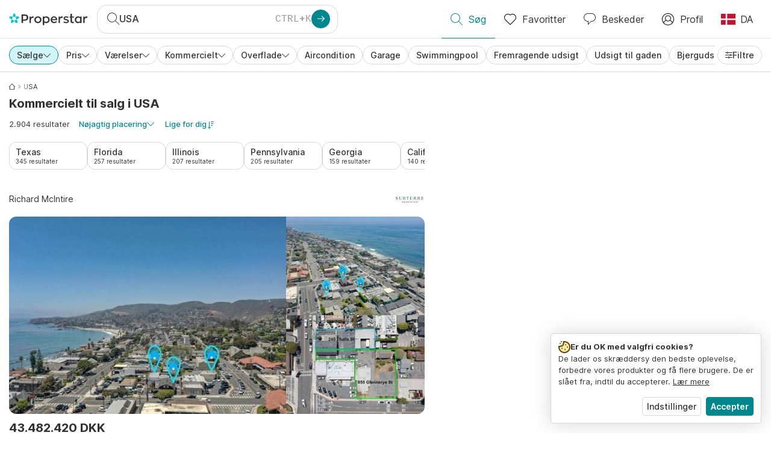

--- FILE ---
content_type: text/html; charset=utf-8
request_url: https://www.properstar.dk/usa/ejerboliger/komerciel
body_size: 149133
content:
<!doctype html>
<html class="html-search-page" dir="ltr" lang="da"><head><meta charSet="utf-8"/><link data-chunk="properstar" rel="preload" as="style" href="/assets/properstar.e23f22c980775a3dfac9.css"/><link data-chunk="app" rel="preload" as="script" href="/assets/runtime.5325dcdc18e959a5fa0d.js"/><link data-chunk="app" rel="preload" as="script" href="/assets/10459.d8e631094b6e8baebd32.js"/><link data-chunk="app" rel="preload" as="script" href="/assets/app.abe869f741e114994ea7.js"/><link data-chunk="properstar" rel="preload" as="script" href="/assets/properstar.f5ab23c6aeec9b75e0e9.js"/><link data-chunk="components-modals-AutocompleteModal" rel="preload" as="script" href="/assets/2609.5f88db6b24c936db2438.chunk.js"/><link data-chunk="components-modals-AutocompleteModal" rel="preload" as="script" href="/assets/components-modals-AutocompleteModal.9d5a3f77ea9c362d12d9.chunk.js"/><link data-chunk="containers-SearchProvider" rel="preload" as="script" href="/assets/containers-SearchProvider.27b89287d3a016e1d482.chunk.js"/><link data-chunk="containers-MapSplitPage" rel="preload" as="script" href="/assets/80533.6723bf6d98277cc3da87.chunk.js"/><link data-chunk="containers-MapSplitPage" rel="preload" as="script" href="/assets/82613.f5a579b72aba99fef461.chunk.js"/><link data-chunk="containers-MapSplitPage" rel="preload" as="script" href="/assets/58617.d49a0cad303d71436f7c.chunk.js"/><link data-chunk="containers-MapSplitPage" rel="preload" as="script" href="/assets/11004.331ce58624ff7bba2552.chunk.js"/><link data-chunk="containers-MapSplitPage" rel="preload" as="script" href="/assets/80754.7cfd43cce13e3939bb67.chunk.js"/><link data-chunk="containers-MapSplitPage" rel="preload" as="script" href="/assets/71586.ce63918d538fbff35321.chunk.js"/><link data-chunk="containers-MapSplitPage" rel="preload" as="script" href="/assets/74099.3c2858003651eeab8bb8.chunk.js"/><link data-chunk="containers-MapSplitPage" rel="preload" as="script" href="/assets/containers-MapSplitPage.cc27b754197ec79bd03a.chunk.js"/><link data-chunk="icons-search-thin-svg" rel="preload" as="script" href="/assets/icons-search-thin-svg.51d30ef548b12dbdeb82.chunk.js"/><link data-chunk="icons-arrow-right-thick-svg" rel="preload" as="script" href="/assets/icons-arrow-right-thick-svg.1aa001d3042cd0c62e8d.chunk.js"/><link data-chunk="icons-favorite-thin-svg" rel="preload" as="script" href="/assets/icons-favorite-thin-svg.47886d549791b401322b.chunk.js"/><link data-chunk="icons-chat-thin-svg" rel="preload" as="script" href="/assets/icons-chat-thin-svg.c4583a41af135206b99a.chunk.js"/><link data-chunk="icons-profile-thin-svg" rel="preload" as="script" href="/assets/icons-profile-thin-svg.82245d888bfbfccb4c2b.chunk.js"/><link data-chunk="icons-currency-20px-thin-svg" rel="preload" as="script" href="/assets/icons-currency-20px-thin-svg.1455690bd5209cddd349.chunk.js"/><link data-chunk="icons-left-arrow-svg" rel="preload" as="script" href="/assets/icons-left-arrow-svg.86dbda13201ef1be2208.chunk.js"/><link data-chunk="icons-filter-small-svg" rel="preload" as="script" href="/assets/icons-filter-small-svg.2a06578cb3d906061973.chunk.js"/><link data-chunk="icons-arrow-down-thin-small-svg" rel="preload" as="script" href="/assets/icons-arrow-down-thin-small-svg.c3a7c7661832dd233e2e.chunk.js"/><link data-chunk="containers-SearchPage" rel="preload" as="script" href="/assets/91033.d005353682dbd1eed970.chunk.js"/><link data-chunk="containers-SearchPage" rel="preload" as="script" href="/assets/66982.127ab01da97826df8364.chunk.js"/><link data-chunk="containers-SearchPage" rel="preload" as="script" href="/assets/43594.565691f665f250e654cf.chunk.js"/><link data-chunk="containers-SearchPage" rel="preload" as="script" href="/assets/82405.9b3d11c07efe5a4eedcf.chunk.js"/><link data-chunk="containers-SearchPage" rel="preload" as="script" href="/assets/2830.e1151fb85e601bf34dea.chunk.js"/><link data-chunk="containers-SearchPage" rel="preload" as="script" href="/assets/90205.40e6d5eeb03f3f21c533.chunk.js"/><link data-chunk="containers-SearchPage" rel="preload" as="script" href="/assets/19204.bbd58a774fc35c487b87.chunk.js"/><link data-chunk="containers-SearchPage" rel="preload" as="script" href="/assets/10535.b9d528ab92590cb75ec0.chunk.js"/><link data-chunk="containers-SearchPage" rel="preload" as="script" href="/assets/84025.cbf26577b4f4170cbb63.chunk.js"/><link data-chunk="containers-SearchPage" rel="preload" as="script" href="/assets/41910.3eba290320d93e275382.chunk.js"/><link data-chunk="containers-SearchPage" rel="preload" as="script" href="/assets/66532.10ff311725aea50cb273.chunk.js"/><link data-chunk="containers-SearchPage" rel="preload" as="script" href="/assets/48610.bbab6f95fc76194bdfcd.chunk.js"/><link data-chunk="containers-SearchPage" rel="preload" as="script" href="/assets/containers-SearchPage.11579ed13066f331f9d0.chunk.js"/><link data-chunk="icons-arrow-right-thin-small-svg" rel="preload" as="script" href="/assets/icons-arrow-right-thin-small-svg.a9b4623940a185d1ef8b.chunk.js"/><link data-chunk="icons-house-thin-small-svg" rel="preload" as="script" href="/assets/icons-house-thin-small-svg.272b86837d92902acda0.chunk.js"/><link data-chunk="icons-icon-sort-thin-svg" rel="preload" as="script" href="/assets/icons-icon-sort-thin-svg.ad1c2d2b0984cd8cd8c4.chunk.js"/><link data-chunk="icons-arrow-left-thin-small-svg" rel="preload" as="script" href="/assets/icons-arrow-left-thin-small-svg.b1d2ef2da8b9bf512cfd.chunk.js"/><link data-chunk="icons-favorite2-svg" rel="preload" as="script" href="/assets/icons-favorite2-svg.52c4a2a27b60ca5a4fac.chunk.js"/><link data-chunk="icons-chat2-svg" rel="preload" as="script" href="/assets/icons-chat2-svg.f5f1c58c195d27c10d97.chunk.js"/><link data-chunk="icons-draw-thin-svg" rel="preload" as="script" href="/assets/icons-draw-thin-svg.20ba7808f778b0455e3c.chunk.js"/><link data-chunk="icons-previous-svg" rel="preload" as="script" href="/assets/icons-previous-svg.baa6deee1ffdb714cfb9.chunk.js"/><link data-chunk="icons-next-svg" rel="preload" as="script" href="/assets/icons-next-svg.cd795a8019b1b138f49c.chunk.js"/><link data-chunk="icons-socialfacebook-svg" rel="preload" as="script" href="/assets/icons-socialfacebook-svg.45c0e9933550c3725da6.chunk.js"/><link data-chunk="icons-socialtwitter-svg" rel="preload" as="script" href="/assets/icons-socialtwitter-svg.0d0a0ffc050433fc8dda.chunk.js"/><link data-chunk="icons-socialinstagram-svg" rel="preload" as="script" href="/assets/icons-socialinstagram-svg.3eb5715768f2dc214b74.chunk.js"/><link data-chunk="icons-sociallinkedin-svg" rel="preload" as="script" href="/assets/icons-sociallinkedin-svg.02d37467ad58d3cddd0d.chunk.js"/><link data-chunk="icons-cookies-svg" rel="preload" as="script" href="/assets/icons-cookies-svg.022f44f6ba18c92f68dd.chunk.js"/><script>
      (function(w,d,s,l,i){w[l]=w[l]||[];gtag('consent','default',{"ad_storage":"denied","ad_user_data":"denied","ad_personalization":"denied","analytics_storage":"denied","personalization":"denied","security_storage":"denied"});
        w[l].push({'gtm.start': new Date().getTime(),event:'gtm.js', "culture":"da","countryISO":"dk","isTestEnvironment":false,"profile":{"id":635458193,"code":428391,"createdByAccountId":2,"creationDate":"2021-01-12T12:02:46.7","updateDate":"2025-03-26T06:08:44.917","lastVisitDate":"2026-01-31T23:49:06.097","regionalSettings":{"language":"en","currencyId":"EUR","isMetric":true},"profileType":"Bot","botType":"Generic Bot","authenticationState":"GuestUnknown","contactTypes":["Buyer"],"hubSpotContactId":21251326}});
      var f=d.getElementsByTagName(s)[0],j=d.createElement(s),dl=l!='dataLayer'?'&l='+l:'';
      j.async=true;j.src=
      'https://www.googletagmanager.com/gtm.js?id='+i+dl;f.parentNode.insertBefore(j,f);
      function gtag() {w[l].push(arguments);}
      })(window,document,'script','dataLayer','GTM-NLXM2K');
    </script><title data-react-helmet="true">2.904 Kommercielt til salg i USA | Properstar</title><link data-react-helmet="true" rel="alternate" href="https://www.properstar.dk/usa/ejerboliger/komerciel" hrefLang="da"/><link data-react-helmet="true" rel="alternate" href="https://www.properstar.ae/%D8%A7%D9%84%D9%88%D9%84%D8%A7%D9%8A%D8%A7%D8%AA-%D8%A7%D9%84%D9%85%D8%AA%D8%AD%D8%AF%D8%A9/%D8%B9%D9%82%D8%A7%D8%B1%D8%A7%D8%AA-%D9%84%D9%84%D8%A8%D9%8A%D8%B9/%D8%A7%D9%84%D8%B9%D9%82%D8%A7%D8%B1%D8%A7%D8%AA%20%D8%A7%D9%84%D8%AA%D8%AC%D8%A7%D8%B1%D9%8A%D8%A9" hrefLang="ar-AE"/><link data-react-helmet="true" rel="alternate" href="https://www.properstar.at/usa/kaufen/buro" hrefLang="de-AT"/><link data-react-helmet="true" rel="alternate" href="https://www.properstar.be/verenigde-staten/koop/commercieel" hrefLang="nl-BE"/><link data-react-helmet="true" rel="alternate" href="https://www.properstar.be/etats-unis/acheter/commercial" hrefLang="fr-BE"/><link data-react-helmet="true" rel="alternate" href="https://www.properstar.be/usa/kaufen/buro" hrefLang="de-BE"/><link data-react-helmet="true" rel="alternate" href="https://www.properstar.ca/united-states/buy/commercial" hrefLang="en-CA"/><link data-react-helmet="true" rel="alternate" href="https://www.properstar.ca/etats-unis/acheter/commercial" hrefLang="fr-CA"/><link data-react-helmet="true" rel="alternate" href="https://www.properstar.ch/etats-unis/acheter/commercial" hrefLang="fr-CH"/><link data-react-helmet="true" rel="alternate" href="https://www.properstar.ch/usa/kaufen/buro" hrefLang="de-CH"/><link data-react-helmet="true" rel="alternate" href="https://www.properstar.ch/stati-uniti/in-vendita/locale-commerciale" hrefLang="it-CH"/><link data-react-helmet="true" rel="alternate" href="https://www.properstar.co.nz/united-states/buy/commercial" hrefLang="en-NZ"/><link data-react-helmet="true" rel="alternate" href="https://www.properstar.co.uk/united-states/buy/commercial" hrefLang="en-GB"/><link data-react-helmet="true" rel="alternate" href="https://www.properstar.co.za/united-states/buy/commercial" hrefLang="en-ZA"/><link data-react-helmet="true" rel="alternate" href="https://www.properstar.com/united-states/buy/commercial" hrefLang="en-US"/><link data-react-helmet="true" rel="alternate" href="https://www.properstar.com/sjedinjene-drzave/prodaja/poslovni-prostori" hrefLang="hr"/><link data-react-helmet="true" rel="alternate" href="https://www.properstar.com/spojene-staty-americke/kupit/obchodne" hrefLang="sk"/><link data-react-helmet="true" rel="alternate" href="https://www.properstar.com.au/united-states/buy/commercial" hrefLang="en-AU"/><link data-react-helmet="true" rel="alternate" href="https://www.properstar.com.br/estados-unidos/venda/negocios" hrefLang="pt-BR"/><link data-react-helmet="true" rel="alternate" href="https://www.properstar.com.mx/estados-unidos/comprar/comercial" hrefLang="es-MX"/><link data-react-helmet="true" rel="alternate" href="https://www.properstar.com.tr/birlesik-devletler/sat%C4%B1%C5%9F/ticari" hrefLang="tr"/><link data-react-helmet="true" rel="alternate" href="https://www.properstar.cz/spojene-staty-americke/koupit/komer%C4%8Dn%C3%AD" hrefLang="cs"/><link data-react-helmet="true" rel="alternate" href="https://www.properstar.de/usa/kaufen/buro" hrefLang="de-DE"/><link data-react-helmet="true" rel="alternate" href="https://www.properstar.es/estados-unidos/comprar/comercial" hrefLang="es-ES"/><link data-react-helmet="true" rel="alternate" href="https://www.properstar.fr/etats-unis/acheter/commercial" hrefLang="fr-FR"/><link data-react-helmet="true" rel="alternate" href="https://www.properstar.gr/%CE%B7%CE%BD%CF%89%CE%BC%CE%B5%CE%BD%CE%B5%CF%82-%CF%80%CE%BF%CE%BB%CE%B9%CF%84%CE%B5%CE%B9%CE%B5%CF%82/%CE%B1%CE%B3%CE%BF%CF%81%CE%AC/%CE%B5%CF%80%CE%B1%CE%B3%CE%B3%CE%B5%CE%BB%CE%BC%CE%B1%CF%84%CE%B9%CE%BA%CE%BF%CE%AF-%CF%87%CF%8E%CF%81%CE%BF%CE%B9" hrefLang="el"/><link data-react-helmet="true" rel="alternate" href="https://www.properstar.hk/united-states/buy/commercial" hrefLang="en-HK"/><link data-react-helmet="true" rel="alternate" href="https://www.properstar.ie/united-states/buy/commercial" hrefLang="en-IE"/><link data-react-helmet="true" rel="alternate" href="https://www.properstar.in/united-states/buy/commercial" hrefLang="en-IN"/><link data-react-helmet="true" rel="alternate" href="https://www.properstar.it/stati-uniti/in-vendita/locale-commerciale" hrefLang="it"/><link data-react-helmet="true" rel="alternate" href="https://www.properstar.jp/%E3%82%A2%E3%83%A1%E3%83%AA%E3%82%AB%E5%90%88%E8%A1%86%E5%9B%BD/%E8%B2%B7%E3%81%86/%E5%95%86%E7%94%A8" hrefLang="ja"/><link data-react-helmet="true" rel="alternate" href="https://www.properstar.li/usa/kaufen/buro" hrefLang="de-LI"/><link data-react-helmet="true" rel="alternate" href="https://www.properstar.lu/etats-unis/acheter/commercial" hrefLang="fr-LU"/><link data-react-helmet="true" rel="alternate" href="https://www.properstar.lu/usa/kaufen/buro" hrefLang="de-LU"/><link data-react-helmet="true" rel="alternate" href="https://www.properstar.mu/united-states/buy/commercial" hrefLang="en-MU"/><link data-react-helmet="true" rel="alternate" href="https://www.properstar.nl/verenigde-staten/koop/commercieel" hrefLang="nl"/><link data-react-helmet="true" rel="alternate" href="https://www.properstar.ph/united-states/buy/commercial" hrefLang="en-PH"/><link data-react-helmet="true" rel="alternate" href="https://www.properstar.pl/stany-zjednoczone/sprzedaz/komercyjny" hrefLang="pl"/><link data-react-helmet="true" rel="alternate" href="https://www.properstar.pt/estados-unidos/venda/negocios" hrefLang="pt-PT"/><link data-react-helmet="true" rel="alternate" href="https://www.properstar.qa/%D8%A7%D9%84%D9%88%D9%84%D8%A7%D9%8A%D8%A7%D8%AA-%D8%A7%D9%84%D9%85%D8%AA%D8%AD%D8%AF%D8%A9/%D8%B9%D9%82%D8%A7%D8%B1%D8%A7%D8%AA-%D9%84%D9%84%D8%A8%D9%8A%D8%B9/%D8%A7%D9%84%D8%B9%D9%82%D8%A7%D8%B1%D8%A7%D8%AA%20%D8%A7%D9%84%D8%AA%D8%AC%D8%A7%D8%B1%D9%8A%D8%A9" hrefLang="ar-QA"/><link data-react-helmet="true" rel="alternate" href="https://www.properstar.ro/statele-unite-ale-americii/cumpara/comercial" hrefLang="ro"/><link data-react-helmet="true" rel="alternate" href="https://www.properstar.ru/%D1%81%D0%BE%D0%B5%D0%B4%D0%B8%D0%BD%D0%B5%D0%BD%D0%BD%D1%8B%D0%B5-%D1%88%D1%82%D0%B0%D1%82%D1%8B-%D0%B0%D0%BC%D0%B5%D1%80%D0%B8%D0%BA%D0%B8/%D0%BF%D1%80%D0%BE%D0%B4%D0%B0%D0%B6%D0%B0/%D0%BA%D0%BE%D0%BC%D0%BC%D0%B5%D1%80%D1%86%D0%B8%D1%8F" hrefLang="ru"/><link data-react-helmet="true" rel="alternate" href="https://www.properstar.se/usa/kopa/kommersiellt" hrefLang="sv"/><link data-react-helmet="true" rel="alternate" href="https://www.properstar.sg/united-states/buy/commercial" hrefLang="en-SG"/><link data-react-helmet="true" rel="alternate" href="https://www.sodichan.com/%E7%BE%8E%E5%9B%BD/%E4%B9%B0%E6%88%BF/%E5%95%86%E4%B8%9A" hrefLang="zh"/><link data-react-helmet="true" rel="alternate" href="https://www.sodichan.com/%E7%BE%8E%E5%9B%BD/%E4%B9%B0%E6%88%BF/%E5%95%86%E4%B8%9A" hrefLang="zh-Hans-HK"/><link data-react-helmet="true" rel="canonical" href="https://www.properstar.dk/usa/ejerboliger/komerciel"/><link data-react-helmet="true" rel="next" href="https://www.properstar.dk/usa/ejerboliger/komerciel?p=2"/><meta data-react-helmet="true" name="apple-itunes-app" content="app-id=1253028900, app-argument=listglobally.properstar://search?transactionType=Sell&amp;propertyTypes=%5B%22CommercialGround%22%5D&amp;placeId=ChIJCzYy5IS16lQRQrfeQ5K5Oxw&amp;currency=DKK"/><meta data-react-helmet="true" name="robots" content="noindex, nofollow"/><meta data-react-helmet="true" name="description" content="Udforsk 2.904 kommercielt til salg i USA på Properstar. Opdag dit drømmehjem i USA i dag."/><meta data-react-helmet="true" property="og:type" content="website"/><meta data-react-helmet="true" property="og:title" content="2.904 Kommercielt til salg i USA | Properstar"/><meta data-react-helmet="true" property="og:description" content="Udforsk 2.904 kommercielt til salg i USA på Properstar. Opdag dit drømmehjem i USA i dag."/><meta data-react-helmet="true" property="og:site_name" content="Properstar"/><meta data-react-helmet="true" property="og:locale" content="da"/><meta data-react-helmet="true" property="og:image" content="https://res.listglobally.com/places/955287/ed00389c67f80aaaf93feeb782a02ffb?fit=fill&amp;w=800&amp;h=420"/><meta data-react-helmet="true" property="og:image:width" content="800"/><meta data-react-helmet="true" property="og:image:height" content="420"/><meta data-react-helmet="true" property="og:url" content="https://www.properstar.dk/usa/ejerboliger/komerciel"/><link rel="icon" type="image/png" href="/assets/properstar/favicon-16x16.png" sizes="16x16"/><link rel="icon" type="image/png" href="/assets/properstar/favicon-32x32.png" sizes="32x32"/><link rel="icon" type="image/png" href="/assets/properstar/favicon-96x96.png" sizes="96x96"/><link rel="icon" type="image/png" href="/assets/properstar/favicon-120x120.png" sizes="120x120"/><link rel="icon" type="image/png" sizes="192x192" href="/assets/properstar/android-icon-192x192.png"/><link rel="apple-touch-icon-precomposed" sizes="57x57" href="/assets/properstar/apple-touch-icon-57x57.png"/><link rel="apple-touch-icon-precomposed" sizes="60x60" href="/assets/properstar/apple-touch-icon-60x60.png"/><link rel="apple-touch-icon-precomposed" sizes="72x72" href="/assets/properstar/apple-touch-icon-72x72.png"/><link rel="apple-touch-icon-precomposed" sizes="76x76" href="/assets/properstar/apple-touch-icon-76x76.png"/><link rel="apple-touch-icon-precomposed" sizes="114x114" href="/assets/properstar/apple-touch-icon-114x114.png"/><link rel="apple-touch-icon-precomposed" sizes="120x120" href="/assets/properstar/apple-touch-icon-120x120.png"/><link rel="apple-touch-icon-precomposed" sizes="144x144" href="/assets/properstar/apple-touch-icon-144x144.png"/><link rel="apple-touch-icon-precomposed" sizes="152x152" href="/assets/properstar/apple-touch-icon-152x152.png"/><link rel="apple-touch-icon-precomposed" sizes="180x180" href="/assets/properstar/apple-touch-icon-180x180.png"/><link rel="mask-icon" href="/assets/properstar/safari-pinned-tab.svg" color="#00878E"/><meta name="msapplication-TileColor" content="#00878E"/><meta name="msapplication-TileImage" content="/assets/properstar/mstile-144x144.png"/><meta name="msapplication-square70x70logo" content="/assets/properstar/mstile-70x70.png"/><meta name="msapplication-square150x150logo" content="/assets/properstar/mstile-150x150.png"/><meta name="msapplication-wide310x150logo" content="/assets/properstar/mstile-310x150.png"/><meta name="msapplication-square310x310logo" content="/assets/properstar/mstile-310x310.png"/><link rel="manifest" href="/assets/properstar/manifest.webmanifest"/><meta name="theme-color" content="#00878E"/><link rel="shortcut icon" type="image/x-icon" href="/assets/properstar/favicon.ico"/><meta name="application-name" content="Properstar"/><meta name="format-detection" content="telephone=no"/><meta name="viewport" content="width=device-width, initial-scale=1.0, maximum-scale=1.0, user-scalable=no, viewport-fit=cover, interactive-widget=resizes-content"/><script data-react-helmet="true" type="application/ld+json">{"@context":"http://schema.org","@type":"BreadcrumbList","itemListElement":[{"@type":"ListItem","position":1,"name":"Forside","item":"https://www.properstar.dk/"},{"@type":"ListItem","position":2,"name":"USA","item":"https://www.properstar.dk/usa/ejerboliger/komerciel"}]}</script><script data-react-helmet="true" type="application/ld+json">{"@context":"https://schema.org","@type":"ItemList","name":"Kommercielt for køb i USA","numberOfItems":2904,"itemListElement":[{"@type":"ListItem","position":1,"item":{"@type":"RealEstateListing","name":"Kommercielt for Køb i Laguna Beach, USA","url":"https://www.properstar.dk/bolig/107059461","datePosted":"2025-05-29","mainEntity":{"@type":"Accommodation","address":{"@type":"PostalAddress","addressLocality":"Laguna Beach","addressCountry":"US"}},"offers":{"@type":"Offer","availability":"https://schema.org/InStock","price":43482420,"priceCurrency":"DKK"}}},{"@type":"ListItem","position":2,"item":{"@type":"RealEstateListing","name":"Kommercielt for Køb i New Orleans, USA","url":"https://www.properstar.dk/bolig/110683835","datePosted":"2025-10-08","mainEntity":{"@type":"Accommodation","address":{"@type":"PostalAddress","addressLocality":"New Orleans","addressCountry":"US"}},"offers":{"@type":"Offer","availability":"https://schema.org/InStock","price":20134251,"priceCurrency":"DKK"}}},{"@type":"ListItem","position":3,"item":{"@type":"RealEstateListing","name":"Kommercielt for Køb i Pickens County, USA","url":"https://www.properstar.dk/bolig/112952649","datePosted":"2026-01-09","mainEntity":{"@type":"Accommodation","address":{"@type":"PostalAddress","addressLocality":"Pickens County","addressCountry":"US"}},"offers":{"@type":"Offer","availability":"https://schema.org/InStock","price":20480850,"priceCurrency":"DKK"}}},{"@type":"ListItem","position":4,"item":{"@type":"RealEstateListing","name":"Kommercielt for Køb i Denton County, USA","url":"https://www.properstar.dk/bolig/110050422","datePosted":"2025-09-14","mainEntity":{"@type":"Accommodation","numberOfBedrooms":7,"numberOfBathroomsTotal":5,"address":{"@type":"PostalAddress","addressLocality":"Denton County","addressCountry":"US"}},"offers":{"@type":"Offer","availability":"https://schema.org/InStock","price":18905400,"priceCurrency":"DKK"}}},{"@type":"ListItem","position":5,"item":{"@type":"RealEstateListing","name":"Kommercielt for Køb i Rockville, USA","url":"https://www.properstar.dk/bolig/113543020","datePosted":"2026-01-31","mainEntity":{"@type":"Accommodation","address":{"@type":"PostalAddress","addressLocality":"Rockville","addressCountry":"US"}},"offers":{"@type":"Offer","availability":"https://schema.org/InStock","price":8759502,"priceCurrency":"DKK"}}}]}</script><link data-chunk="properstar" rel="stylesheet" href="/assets/properstar.e23f22c980775a3dfac9.css"/></head><body><noscript><iframe style="display:none;visibility:hidden" src="//www.googletagmanager.com/ns.html?id=GTM-NLXM2K" height="0" width="0"></iframe></noscript><main id="app"><div class="split-template  search-page-split-container has-search-filters"><div class="header"><div class="header-inner"><div class="header-inner-logo"><a class="link header-inner-logo-link" data-gtm-nav-click="Logo" href="/"></a></div><div class="filter-autocomplete-wrapper"><button type="button" class="autocomplete-cta-button filter-autocomplete-cta btn btn-outline-secondary"><div class="icon-bubble-wrapper"><i class="icon" aria-hidden="true"><span class="icon-wrapper" data-icon-name="search-thin"><svg width="20" height="20"><defs><path id="search-thin_svg__a" d="M8 15c-3.86 0-7-3.141-7-7 0-3.86 3.14-7 7-7s7 3.14 7 7c0 3.859-3.14 7-7 7m11.854 4.146l-5.863-5.862A7.958 7.958 0 0016 8c0-4.411-3.59-8-8-8-4.411 0-8 3.589-8 8 0 4.41 3.589 8 8 8a7.958 7.958 0 005.284-2.01l5.862 5.864a.502.502 0 00.708 0 .502.502 0 000-.708"></path></defs><use xlink:href="#search-thin_svg__a" fill-rule="evenodd"></use></svg></span></i></div><div class="search-target-values"><span class="search-target-name">USA</span></div><i class="icon btn btn-primary btn-sm icon-only with-icon autocomplete-cta-arrow small" aria-hidden="true"><span class="icon-wrapper" data-icon-name="arrow-right-thick"><svg viewBox="0 0 20 20"><path d="M1 9h15.586l-5.293-5.293a.999.999 0 111.414-1.414l7 7a.999.999 0 010 1.414l-7 7a.997.997 0 01-1.414 0 .999.999 0 010-1.414L16.586 11H1a1 1 0 110-2" fill-rule="evenodd"></path></svg></span></i></button></div><nav class="main-navigation"><li class="list-item main-navigation-item primary-item"><a aria-current="page" class="link main-navigation-item-link active" data-gtm-nav-click="Search" href="/"><i class="icon" aria-hidden="true"><span class="icon-wrapper" data-icon-name="search-thin"><svg width="20" height="20"><defs><path id="search-thin_svg__a" d="M8 15c-3.86 0-7-3.141-7-7 0-3.86 3.14-7 7-7s7 3.14 7 7c0 3.859-3.14 7-7 7m11.854 4.146l-5.863-5.862A7.958 7.958 0 0016 8c0-4.411-3.59-8-8-8-4.411 0-8 3.589-8 8 0 4.41 3.589 8 8 8a7.958 7.958 0 005.284-2.01l5.862 5.864a.502.502 0 00.708 0 .502.502 0 000-.708"></path></defs><use xlink:href="#search-thin_svg__a" fill-rule="evenodd"></use></svg></span></i><span class="nav-item-text">Søg</span></a></li><li class="list-item main-navigation-item primary-item"><a class="link main-navigation-item-link" data-gtm-nav-click="Favorites" href="/favorites"><i class="icon" aria-hidden="true"><span class="icon-wrapper" data-icon-name="favorite-thin"><svg width="20" height="20" viewBox="0 0 20 20"><g fill-rule="evenodd"><path d="M6.065 2a5.052 5.052 0 00-3.582 1.48A5.04 5.04 0 001 7.062c0 1.353.527 2.625 1.483 3.582L10 18.16l7.517-7.516A5.036 5.036 0 0019 7.062a5.036 5.036 0 00-1.483-3.582 5.072 5.072 0 00-7.163 0 .499.499 0 01-.707 0A5.052 5.052 0 006.065 2M10 19.367a.5.5 0 01-.353-.146l-7.871-7.87A6.027 6.027 0 010 7.062c0-1.62.631-3.143 1.776-4.289C4.026.523 7.621.416 10 2.446c2.38-2.03 5.974-1.924 8.224.327A6.027 6.027 0 0120 7.063a6.027 6.027 0 01-1.776 4.288l-7.87 7.87a.504.504 0 01-.354.146" fill-rule="nonzero"></path></g></svg></span></i><span class="nav-item-text">Favoritter</span></a></li><li class="list-item main-navigation-item primary-item"><a href="/messages/" class="link main-navigation-item-link" data-gtm-nav-click="Chat"><i class="icon" aria-hidden="true"><span class="icon-wrapper" data-icon-name="chat-thin"><svg viewBox="0 0 20 20"><path d="M7 1C3.691 1 1 3.691 1 7s2.691 6 6 6h.5a.5.5 0 01.5.5v3.793l4.146-4.147A.504.504 0 0112.5 13h.5c3.309 0 6-2.691 6-6s-2.691-6-6-6H7zm.5 18a.5.5 0 01-.5-.5V14c-3.86 0-7-3.141-7-7s3.14-7 7-7h6c3.86 0 7 3.141 7 7s-3.14 7-7 7h-.293l-4.853 4.854A.504.504 0 017.5 19z" fill="#333" fill-rule="evenodd"></path></svg></span></i><span class="nav-item-text">Beskeder</span></a></li><li class="list-item main-navigation-item profile-settings settings-holder"><div class="profile-settings-dropdown dropdown dropup"><button data-gtm-nav-click="Profile" aria-haspopup="true" class="btn btn-dropdown-toggle main-navigation-item-link" aria-expanded="false"><i class="icon" aria-hidden="true"><span class="icon-wrapper" data-icon-name="profile-thin"><svg width="20" height="20" viewBox="0 0 20 20"><g fill-rule="evenodd"><path d="M10 0C4.48 0 0 4.48 0 10s4.48 10 10 10 10-4.48 10-10S15.52 0 10 0zM6.706 12.261a7.54 7.54 0 00-3.524 3.612A8.981 8.981 0 0010 19a8.981 8.981 0 006.818-3.127 7.54 7.54 0 00-3.524-3.612A4.98 4.98 0 0110 13.5a4.98 4.98 0 01-3.294-1.239zm10.787 2.724A8.954 8.954 0 0019 10c0-4.967-4.033-9-9-9s-9 4.033-9 9c0 1.843.555 3.558 1.507 4.985A8.547 8.547 0 016 11.5a5.003 5.003 0 014-8 5.003 5.003 0 014 8 8.548 8.548 0 013.492 3.486zM10 12.5c-2.208 0-4-1.792-4-4 0-2.207 1.792-4 4-4s4 1.793 4 4c0 2.208-1.792 4-4 4z"></path></g></svg></span></i><span class="nav-item-text">Profil</span></button><div tabindex="-1" role="menu" aria-hidden="true" class="dropdown-menu dropdown-menu-end" data-bs-popper="static"></div></div></li><li class="list-item regional-settings users-allowed"><div class="regional-setting-dropdown dropdown"><button data-gtm-nav-click="Regional Settings" aria-haspopup="true" class="btn btn-dropdown-toggle main-navigation-item-link" aria-expanded="false"><div class="culture-item"><div class="flag"><picture><source srcSet="/assets/flags/1x/dk.png 1x, /assets/flags/2x/dk.png 2x"/><img src="/assets/flags/1x/dk.png" alt="DK"/></picture></div><div class="captions"><div class="primary-caption">DA</div></div></div></button><div tabindex="-1" role="menu" aria-hidden="true" class="dropdown-menu dropdown-menu-end" data-bs-popper="static"><div class="settings-holder-panel regional-panel"><span class="settings-holder-panel-title">Browserpræferencer</span><button type="button" data-gtm-nav-click="Regional Settings - Culture" class="settings-holder-item btn btn-tertiary"><div class="button-content"><div class="flag"><picture><source srcSet="/assets/flags/1x/dk.png 1x, /assets/flags/2x/dk.png 2x"/><img src="/assets/flags/1x/dk.png" alt="DK"/></picture></div>Dansk, Danmark</div></button><button type="button" data-gtm-nav-click="Regional Settings - Currency" class="settings-holder-item btn btn-tertiary with-icon"><div class="button-icon icon-left have-icon"><i class="icon" aria-hidden="true"><span class="icon-wrapper" data-icon-name="currency-20px-thin"><svg width="20" height="20"><path d="M9.5 0C14.165 0 18 1.678 18 4l.001 1.382C19.247 6.068 20 6.971 20 8v3c0 1.281-1.168 2.366-2.998 3.082L17 16c0 2.322-3.835 4-8.5 4S0 18.322 0 16v-3c0-1.281 1.168-2.366 2.998-3.082v-.3C1.753 8.932 1 8.029 1 7V4c0-2.322 3.835-4 8.5-4zm6.502 14.927C14.566 16.195 11.732 17 8.5 17s-6.064-.805-7.501-2.072L1 16c0 1.544 3.328 3 7.5 3s7.5-1.456 7.5-3l.002-1.073zM3 11l-.152.069C1.695 11.607 1 12.294 1 13c0 1.544 3.328 3 7.5 3 2.469 0 4.642-.51 6.005-1.246-.936.16-1.949.246-3.005.246C6.835 15 3 13.322 3 11zm16.002-1.073C17.566 11.195 14.732 12 11.5 12c-2.981 0-5.624-.685-7.143-1.786l-.358-.131L4 11c0 1.544 3.328 3 7.5 3s7.5-1.456 7.5-3l.002-1.073zm-1-3.378L18 7c0 2.149-3.285 3.747-7.473 3.973L11.5 11c4.172 0 7.5-1.456 7.5-3 0-.51-.363-1.01-.999-1.451zm-1-.622C15.566 7.195 12.732 8 9.5 8s-6.064-.805-7.501-2.072L2 7c0 1.544 3.328 3 7.5 3S17 8.544 17 7l.002-1.073zM9.5 1C5.328 1 2 2.456 2 4s3.328 3 7.5 3S17 5.544 17 4c0-1.508-3.175-2.932-7.21-2.998L9.5 1z" fill="#333" fill-rule="evenodd"></path></svg></span></i></div><div class="button-content">DKK</div></button></div></div></div></li></nav></div></div><div class="search-filters"><div class="search-inner-autocomplete"><button type="button" class="autocomplete-back-button btn btn-secondary btn-white btn-md icon-only with-icon"><div class="button-icon icon-left have-icon"><i class="icon" aria-hidden="true"><span class="icon-wrapper" data-icon-name="left-arrow"><svg width="20" height="20" viewBox="0 0 20 20"><g fill-rule="evenodd"><path d="M19.5 9H1.707l7.147-7.146a.502.502 0 00-.708-.708l-8 8a.502.502 0 000 .708l8 8a.502.502 0 00.708 0 .502.502 0 000-.708L1.707 10H19.5a.5.5 0 000-1" fill-rule="nonzero"></path></g></svg></span></i></div><div class="button-content"></div></button><div class="filter-autocomplete-wrapper"><button type="button" class="autocomplete-cta-button filter-autocomplete-cta btn btn-outline-secondary"><div class="icon-bubble-wrapper"><i class="icon" aria-hidden="true"><span class="icon-wrapper" data-icon-name="search-thin"><svg width="20" height="20"><defs><path id="search-thin_svg__a" d="M8 15c-3.86 0-7-3.141-7-7 0-3.86 3.14-7 7-7s7 3.14 7 7c0 3.859-3.14 7-7 7m11.854 4.146l-5.863-5.862A7.958 7.958 0 0016 8c0-4.411-3.59-8-8-8-4.411 0-8 3.589-8 8 0 4.41 3.589 8 8 8a7.958 7.958 0 005.284-2.01l5.862 5.864a.502.502 0 00.708 0 .502.502 0 000-.708"></path></defs><use xlink:href="#search-thin_svg__a" fill-rule="evenodd"></use></svg></span></i></div><div class="search-target-values"><span class="search-target-name">USA</span></div></button></div><div class="save-search-group"></div></div><div class="search-inner" body-scroll-lock-ignore="true"><div></div><div class="search-filter-mobile-btn"><button class="filter-button more-button btn btn-outline-secondary btn-sm rounded-pill with-icon"><div class="button-icon icon-left have-icon"><i class="icon small" aria-hidden="true"><span class="icon-wrapper" data-icon-name="filter-small"><svg width="12" height="12"><path fill-rule="evenodd" d="M6 10a.501.501 0 01-.5-.5c0-.275.225-.5.5-.5s.5.225.5.5-.225.5-.5.5m5.5-1H7.408C7.201 8.419 6.651 8 6 8c-.651 0-1.201.419-1.408 1H.5a.5.5 0 000 1h4.092c.207.581.757 1 1.408 1 .651 0 1.201-.419 1.408-1H11.5a.5.5 0 000-1m-3-3a.501.501 0 01-.5-.5c0-.275.225-.5.5-.5s.5.225.5.5-.225.5-.5.5m3-1H9.908c-.207-.581-.757-1-1.408-1-.651 0-1.201.419-1.408 1H.5a.5.5 0 000 1h6.592c.207.581.757 1 1.408 1 .651 0 1.201-.419 1.408-1H11.5a.5.5 0 000-1m-8-4c.275 0 .5.225.5.5s-.225.5-.5.5a.501.501 0 01-.5-.5c0-.275.225-.5.5-.5m-3 1h1.592c.207.581.757 1 1.408 1 .651 0 1.201-.419 1.408-1H11.5a.5.5 0 000-1H4.908C4.701.419 4.151 0 3.5 0c-.651 0-1.201.419-1.408 1H.5a.5.5 0 000 1"></path></svg></span></i></div><div class="button-content"><span>Filtre</span></div></button><button type="button" class="filter-button more-button btn btn-outline-secondary btn-sm rounded-pill with-icon"><div class="button-icon icon-left have-icon"><i class="icon small" aria-hidden="true"><span class="icon-wrapper" data-icon-name="filter-small"><svg width="12" height="12"><path fill-rule="evenodd" d="M6 10a.501.501 0 01-.5-.5c0-.275.225-.5.5-.5s.5.225.5.5-.225.5-.5.5m5.5-1H7.408C7.201 8.419 6.651 8 6 8c-.651 0-1.201.419-1.408 1H.5a.5.5 0 000 1h4.092c.207.581.757 1 1.408 1 .651 0 1.201-.419 1.408-1H11.5a.5.5 0 000-1m-3-3a.501.501 0 01-.5-.5c0-.275.225-.5.5-.5s.5.225.5.5-.225.5-.5.5m3-1H9.908c-.207-.581-.757-1-1.408-1-.651 0-1.201.419-1.408 1H.5a.5.5 0 000 1h6.592c.207.581.757 1 1.408 1 .651 0 1.201-.419 1.408-1H11.5a.5.5 0 000-1m-8-4c.275 0 .5.225.5.5s-.225.5-.5.5a.501.501 0 01-.5-.5c0-.275.225-.5.5-.5m-3 1h1.592c.207.581.757 1 1.408 1 .651 0 1.201-.419 1.408-1H11.5a.5.5 0 000-1H4.908C4.701.419 4.151 0 3.5 0c-.651 0-1.201.419-1.408 1H.5a.5.5 0 000 1"></path></svg></span></i></div><div class="button-content"><span>Filtre</span></div></button></div><div class="filter-groups"><div class="dropdown-drawer search-filter-item filter-btn filter-types-dropdown"><button type="button" class="trigger-btn btn btn-outline-primary btn-sm rounded-pill btn-block with-icon"><div class="button-content"><span>Sælge</span></div><div class="button-icon icon-right have-icon"><i class="icon small" aria-hidden="true"><span class="icon-wrapper" data-icon-name="arrow-down-thin-small"><svg width="12" height="12" viewBox="0 0 12 12"><g fill-rule="evenodd"><path d="M11.854 3.854l-5.5 5.5a.502.502 0 01-.708 0l-5.5-5.5a.502.502 0 01.708-.708L6 8.293l5.146-5.147a.502.502 0 01.708.708z"></path></g></svg></span></i></div></button></div><div class="dropdown-drawer search-filter-item"><div class="resetable-filter-btn"><button type="button" class="trigger-btn trigger-btn btn btn-outline-secondary btn-sm rounded-pill with-icon"><div class="button-content"><span><span>Pris</span></span></div><div class="button-icon icon-right have-icon"><i class="icon small" aria-hidden="true"><span class="icon-wrapper" data-icon-name="arrow-down-thin-small"><svg width="12" height="12" viewBox="0 0 12 12"><g fill-rule="evenodd"><path d="M11.854 3.854l-5.5 5.5a.502.502 0 01-.708 0l-5.5-5.5a.502.502 0 01.708-.708L6 8.293l5.146-5.147a.502.502 0 01.708.708z"></path></g></svg></span></i></div></button></div></div><div class="dropdown-drawer search-filter-item"><div class="resetable-filter-btn"><button type="button" class="trigger-btn trigger-btn btn btn-outline-secondary btn-sm rounded-pill with-icon"><div class="button-content"><span><span>Værelser</span></span></div><div class="button-icon icon-right have-icon"><i class="icon small" aria-hidden="true"><span class="icon-wrapper" data-icon-name="arrow-down-thin-small"><svg width="12" height="12" viewBox="0 0 12 12"><g fill-rule="evenodd"><path d="M11.854 3.854l-5.5 5.5a.502.502 0 01-.708 0l-5.5-5.5a.502.502 0 01.708-.708L6 8.293l5.146-5.147a.502.502 0 01.708.708z"></path></g></svg></span></i></div></button></div></div><div class="dropdown-drawer search-filter-item filter-btn filter-types-dropdown"><button type="button" class="trigger-btn btn btn-outline-secondary btn-sm rounded-pill btn-block with-icon"><div class="button-content"><span>Kommercielt</span></div><div class="button-icon icon-right have-icon"><i class="icon small" aria-hidden="true"><span class="icon-wrapper" data-icon-name="arrow-down-thin-small"><svg width="12" height="12" viewBox="0 0 12 12"><g fill-rule="evenodd"><path d="M11.854 3.854l-5.5 5.5a.502.502 0 01-.708 0l-5.5-5.5a.502.502 0 01.708-.708L6 8.293l5.146-5.147a.502.502 0 01.708.708z"></path></g></svg></span></i></div></button></div><div class="dropdown-drawer search-filter-item"><div class="resetable-filter-btn"><button type="button" class="trigger-btn trigger-btn btn btn-outline-secondary btn-sm rounded-pill with-icon"><div class="button-content"><span><span>Overflade</span></span></div><div class="button-icon icon-right have-icon"><i class="icon small" aria-hidden="true"><span class="icon-wrapper" data-icon-name="arrow-down-thin-small"><svg width="12" height="12" viewBox="0 0 12 12"><g fill-rule="evenodd"><path d="M11.854 3.854l-5.5 5.5a.502.502 0 01-.708 0l-5.5-5.5a.502.502 0 01.708-.708L6 8.293l5.146-5.147a.502.502 0 01.708.708z"></path></g></svg></span></i></div></button></div></div><div class="filter-btn-group"><button type="button" class="trigger-btn btn btn-outline-secondary btn-sm rounded-pill"><span>Aircondition</span></button><button type="button" class="trigger-btn btn btn-outline-secondary btn-sm rounded-pill"><span>Garage</span></button><button type="button" class="trigger-btn btn btn-outline-secondary btn-sm rounded-pill"><span>Swimmingpool</span></button><button type="button" class="trigger-btn btn btn-outline-secondary btn-sm rounded-pill"><span>Fremragende udsigt</span></button><button type="button" class="trigger-btn btn btn-outline-secondary btn-sm rounded-pill"><span>Udsigt til gaden</span></button><button type="button" class="trigger-btn btn btn-outline-secondary btn-sm rounded-pill"><span>Bjergudsigt</span></button></div></div><div class="search-action"><button type="button" class="filter-button more-button btn btn-outline-secondary btn-sm rounded-pill with-icon"><div class="button-icon icon-left have-icon"><i class="icon small" aria-hidden="true"><span class="icon-wrapper" data-icon-name="filter-small"><svg width="12" height="12"><path fill-rule="evenodd" d="M6 10a.501.501 0 01-.5-.5c0-.275.225-.5.5-.5s.5.225.5.5-.225.5-.5.5m5.5-1H7.408C7.201 8.419 6.651 8 6 8c-.651 0-1.201.419-1.408 1H.5a.5.5 0 000 1h4.092c.207.581.757 1 1.408 1 .651 0 1.201-.419 1.408-1H11.5a.5.5 0 000-1m-3-3a.501.501 0 01-.5-.5c0-.275.225-.5.5-.5s.5.225.5.5-.225.5-.5.5m3-1H9.908c-.207-.581-.757-1-1.408-1-.651 0-1.201.419-1.408 1H.5a.5.5 0 000 1h6.592c.207.581.757 1 1.408 1 .651 0 1.201-.419 1.408-1H11.5a.5.5 0 000-1m-8-4c.275 0 .5.225.5.5s-.225.5-.5.5a.501.501 0 01-.5-.5c0-.275.225-.5.5-.5m-3 1h1.592c.207.581.757 1 1.408 1 .651 0 1.201-.419 1.408-1H11.5a.5.5 0 000-1H4.908C4.701.419 4.151 0 3.5 0c-.651 0-1.201.419-1.408 1H.5a.5.5 0 000 1"></path></svg></span></i></div><div class="button-content"><span>Filtre</span></div></button><div class="save-search-group"></div></div></div></div><div class="split-template-content"><div class="split-template-content-panels"><div class="split-template-content-panels-pane __1"><div class="pane-inner"><div class="results-list search-page-results grid-container"><div class="search-head "><div class="breadcrumb-container"><nav class="" aria-label="breadcrumb"><ol class="breadcrumb"><li class="breadcrumb-item"><i class="icon separator small" aria-hidden="true"><span class="icon-wrapper" data-icon-name="arrow-right-thin-small"><svg width="12" height="12" viewBox="0 0 12 12"><g fill-rule="evenodd"><path d="M3.854 11.854l5.5-5.5a.502.502 0 000-.708l-5.5-5.5a.502.502 0 00-.708.708L8.293 6l-5.147 5.146a.502.502 0 00.708.708z"></path></g></svg></span></i><a class="link breadcrumb-text" dir="auto" data-gtm-click="breadcrumb-link" href="/"><i class="icon" aria-hidden="true"><span class="icon-wrapper" data-icon-name="house-thin-small"><svg width="12" height="12" viewBox="0 0 12 12"><g fill-rule="evenodd"><path d="M2 11h8V5.207l-4-4-4 4V11zm8.5 1h-9a.5.5 0 01-.5-.5V6.207l-.146.147a.502.502 0 01-.708-.708l5.5-5.5a.502.502 0 01.708 0l5.5 5.5a.502.502 0 010 .708.502.502 0 01-.708 0L11 6.207V11.5a.5.5 0 01-.5.5z"></path></g></svg></span></i></a></li><li class="active breadcrumb-item" aria-current="page"><i class="icon separator small" aria-hidden="true"><span class="icon-wrapper" data-icon-name="arrow-right-thin-small"><svg width="12" height="12" viewBox="0 0 12 12"><g fill-rule="evenodd"><path d="M3.854 11.854l5.5-5.5a.502.502 0 000-.708l-5.5-5.5a.502.502 0 00-.708.708L8.293 6l-5.147 5.146a.502.502 0 00.708.708z"></path></g></svg></span></i><span class="breadcrumb-text" dir="auto">USA</span></li></ol></nav></div><div class="search-description search-title"><h1 class="heading search-main-title h3" dir="auto">Kommercielt til salg i USA<!-- --> </h1></div><div class="search-head-pane has-preferred-filters"><div class="search-head-counter"><div class="total-results"><span>2.904 resultater</span></div></div><div class="search-head-location-filter-mode"><div class="search-location-filter-mode"><div class="dropdown-drawer"><button type="button" data-gtm-click="search-mode-open" class="btn btn-tertiary btn-sm with-icon"><div class="button-content"><span>Nøjagtig placering</span></div><div class="button-icon icon-right have-icon"><i class="icon small" aria-hidden="true"><span class="icon-wrapper" data-icon-name="arrow-down-thin-small"><svg width="12" height="12" viewBox="0 0 12 12"><g fill-rule="evenodd"><path d="M11.854 3.854l-5.5 5.5a.502.502 0 01-.708 0l-5.5-5.5a.502.502 0 01.708-.708L6 8.293l5.146-5.147a.502.502 0 01.708.708z"></path></g></svg></span></i></div></button></div></div></div><div class="search-head-sorting"><div class="search-sorting"><div class="dropdown-drawer"><button type="button" class="filter-btn btn btn-tertiary btn-sm with-icon"><div class="button-content"><span>Lige for dig</span></div><div class="button-icon icon-right have-icon"><i class="icon small" aria-hidden="true"><span class="icon-wrapper" data-icon-name="icon-sort-thin"><svg width="12" height="12" viewBox="0 0 12 12"><path d="M4 10.276V.5a.5.5 0 111 0v9.776L6.143 9.11a.5.5 0 01.714.7l-2 2.04a.5.5 0 01-.714 0l-2-2.04a.5.5 0 01.714-.7L4 10.276zM7.5 7h2a.5.5 0 100-1h-2a.5.5 0 100 1zm0-3h2.997a.5.5 0 100-1H7.5a.5.5 0 100 1zm0-3h4.002a.5.5 0 00.5-.5.5.5 0 00-.5-.5H7.5a.5.5 0 100 1z" fill-rule="evenodd"></path></svg></span></i></div></button></div></div></div></div></div><div class="top-locations popular-locations top-links-list"><div class="top-locations-list-mobile-wrapper"><div class="top-locations-list"><a title="Texas" data-gtm-psl-position="top" class="link btn btn-outline-secondary btn-sm" href="/usa/texas/ejerboliger/komerciel"><div>Texas</div><span class="top-locations-count">345 resultater</span></a><a title="Florida" data-gtm-psl-position="top" class="link btn btn-outline-secondary btn-sm" href="/usa/florida-l1-3/ejerboliger/komerciel"><div>Florida</div><span class="top-locations-count">257 resultater</span></a><a title="Illinois" data-gtm-psl-position="top" class="link btn btn-outline-secondary btn-sm" href="/usa/illinois/ejerboliger/komerciel"><div>Illinois</div><span class="top-locations-count">207 resultater</span></a><a title="Pennsylvania" data-gtm-psl-position="top" class="link btn btn-outline-secondary btn-sm" href="/usa/pennsylvania/ejerboliger/komerciel"><div>Pennsylvania</div><span class="top-locations-count">205 resultater</span></a><a title="Georgia" data-gtm-psl-position="top" class="link btn btn-outline-secondary btn-sm" href="/usa/georgia/ejerboliger/komerciel"><div>Georgia</div><span class="top-locations-count">159 resultater</span></a><a title="Californien" data-gtm-psl-position="top" class="link btn btn-outline-secondary btn-sm" href="/usa/californien/ejerboliger/komerciel"><div>Californien</div><span class="top-locations-count">140 resultater</span></a><a title="New York" data-gtm-psl-position="top" class="link btn btn-outline-secondary btn-sm" href="/usa/new-york/ejerboliger/komerciel"><div>New York</div><span class="top-locations-count">126 resultater</span></a><a title="Kentucky" data-gtm-psl-position="top" class="link btn btn-outline-secondary btn-sm" href="/search?tt=Sell&amp;pt=CommercialGround&amp;placeId=ChIJyVMZi0xzQogR_N_MxU5vH3c"><div>Kentucky</div><span class="top-locations-count">101 resultater</span></a><a title="Montana" data-gtm-psl-position="top" class="link btn btn-outline-secondary btn-sm" href="/usa/montana/ejerboliger/komerciel"><div>Montana</div><span class="top-locations-count">100 resultater</span></a><a title="Wisconsin" data-gtm-psl-position="top" class="link btn btn-outline-secondary btn-sm" href="/search?tt=Sell&amp;pt=CommercialGround&amp;placeId=ChIJr-OEkw_0qFIR1kmG-LjV1fI"><div>Wisconsin</div><span class="top-locations-count">95 resultater</span></a><a title="Missouri" data-gtm-psl-position="top" class="link btn btn-outline-secondary btn-sm" href="/search?tt=Sell&amp;pt=CommercialGround&amp;placeId=ChIJfeMiSNXmwIcRcr1mBFnEW7U"><div>Missouri</div><span class="top-locations-count">94 resultater</span></a><a title="New Mexico" data-gtm-psl-position="top" class="link btn btn-outline-secondary btn-sm" href="/search?tt=Sell&amp;pt=CommercialGround&amp;placeId=ChIJqVKY50NQGIcRup41Yxpuv0Y"><div>New Mexico</div><span class="top-locations-count">92 resultater</span></a><a title="Louisiana" data-gtm-psl-position="top" class="link btn btn-outline-secondary btn-sm" href="/usa/louisiana/ejerboliger/komerciel"><div>Louisiana</div><span class="top-locations-count">68 resultater</span></a><a title="Tennessee" data-gtm-psl-position="top" class="link btn btn-outline-secondary btn-sm" href="/usa/tennessee/ejerboliger/komerciel"><div>Tennessee</div><span class="top-locations-count">57 resultater</span></a><a title="Oklahoma" data-gtm-psl-position="top" class="link btn btn-outline-secondary btn-sm" href="/usa/oklahoma/ejerboliger/komerciel"><div>Oklahoma</div><span class="top-locations-count">57 resultater</span></a><a title="Michigan" data-gtm-psl-position="top" class="link btn btn-outline-secondary btn-sm" href="/search?tt=Sell&amp;pt=CommercialGround&amp;placeId=ChIJEQTKxz2qTE0Rs8liellI3Zc"><div>Michigan</div><span class="top-locations-count">51 resultater</span></a><a title="Utah" data-gtm-psl-position="top" class="link btn btn-outline-secondary btn-sm" href="/usa/utah/ejerboliger/komerciel"><div>Utah</div><span class="top-locations-count">48 resultater</span></a><a title="Oregon" data-gtm-psl-position="top" class="link btn btn-outline-secondary btn-sm" href="/usa/oregon/ejerboliger/komerciel"><div>Oregon</div><span class="top-locations-count">47 resultater</span></a><a title="West Virginia" data-gtm-psl-position="top" class="link btn btn-outline-secondary btn-sm" href="/search?tt=Sell&amp;pt=CommercialGround&amp;placeId=ChIJRQnL1KVUSogRQzrN3mjHALs"><div>West Virginia</div><span class="top-locations-count">46 resultater</span></a><a title="Colorado" data-gtm-psl-position="top" class="link btn btn-outline-secondary btn-sm" href="/usa/colorado/ejerboliger/komerciel"><div>Colorado</div><span class="top-locations-count">44 resultater</span></a><a title="Arkansas" data-gtm-psl-position="top" class="link btn btn-outline-secondary btn-sm" href="/search?tt=Sell&amp;pt=CommercialGround&amp;placeId=ChIJYSc_dD-e0ocR0NLf_z5pBaQ"><div>Arkansas</div><span class="top-locations-count">42 resultater</span></a><a title="Washington" data-gtm-psl-position="top" class="link btn btn-outline-secondary btn-sm" href="/usa/washington/ejerboliger/komerciel"><div>Washington</div><span class="top-locations-count">35 resultater</span></a><a title="North Carolina" data-gtm-psl-position="top" class="link btn btn-outline-secondary btn-sm" href="/usa/north-carolina/ejerboliger/komerciel"><div>North Carolina</div><span class="top-locations-count">35 resultater</span></a><a title="Iowa" data-gtm-psl-position="top" class="link btn btn-outline-secondary btn-sm" href="/search?tt=Sell&amp;pt=CommercialGround&amp;placeId=ChIJGWD48W9e7ocR2VnHV0pj78Y"><div>Iowa</div><span class="top-locations-count">31 resultater</span></a><a title="Indiana" data-gtm-psl-position="top" class="link btn btn-outline-secondary btn-sm" href="/usa/indiana/ejerboliger/komerciel"><div>Indiana</div><span class="top-locations-count">29 resultater</span></a><div class="top-locations-loader"><div aria-label="loading" class="loader small"></div></div></div></div><div class="react-horizontal-scrolling-menu--wrapper top-locations-wrapper"><div class="react-horizontal-scrolling-menu--header"></div><div class="react-horizontal-scrolling-menu--inner-wrapper"><div class="react-horizontal-scrolling-menu--arrow-left"><button type="button" class="btn btn-secondary btn-white btn-sm disabled icon-only with-icon"><div class="button-icon icon-left have-icon"><i class="icon small" aria-hidden="true"><span class="icon-wrapper" data-icon-name="arrow-left-thin-small"><svg width="12" height="12" viewBox="0 0 12 12"><g fill-rule="evenodd"><path d="M8.146 11.854l-5.5-5.5a.502.502 0 010-.708l5.5-5.5a.502.502 0 01.708.708L3.707 6l5.147 5.146a.502.502 0 01-.708.708z"></path></g></svg></span></i></div><div class="button-content"></div></button></div><div class="react-horizontal-scrolling-menu--scroll-container top-locations-list"><div class="react-horizontal-scrolling-menu--item " data-key="2622498" data-index="0"><a title="Texas" data-gtm-psl-position="top" class="link btn btn-outline-secondary btn-sm" href="/usa/texas/ejerboliger/komerciel"><div>Texas</div><span class="top-locations-count">345 resultater</span></a></div><div class="react-horizontal-scrolling-menu--item " data-key="2966894" data-index="1"><a title="Florida" data-gtm-psl-position="top" class="link btn btn-outline-secondary btn-sm" href="/usa/florida-l1-3/ejerboliger/komerciel"><div>Florida</div><span class="top-locations-count">257 resultater</span></a></div><div class="react-horizontal-scrolling-menu--item " data-key="1344446" data-index="2"><a title="Illinois" data-gtm-psl-position="top" class="link btn btn-outline-secondary btn-sm" href="/usa/illinois/ejerboliger/komerciel"><div>Illinois</div><span class="top-locations-count">207 resultater</span></a></div><div class="react-horizontal-scrolling-menu--item " data-key="1543771" data-index="3"><a title="Pennsylvania" data-gtm-psl-position="top" class="link btn btn-outline-secondary btn-sm" href="/usa/pennsylvania/ejerboliger/komerciel"><div>Pennsylvania</div><span class="top-locations-count">205 resultater</span></a></div><div class="react-horizontal-scrolling-menu--item " data-key="2890709" data-index="4"><a title="Georgia" data-gtm-psl-position="top" class="link btn btn-outline-secondary btn-sm" href="/usa/georgia/ejerboliger/komerciel"><div>Georgia</div><span class="top-locations-count">159 resultater</span></a></div><div class="react-horizontal-scrolling-menu--item " data-key="2309145" data-index="5"><a title="Californien" data-gtm-psl-position="top" class="link btn btn-outline-secondary btn-sm" href="/usa/californien/ejerboliger/komerciel"><div>Californien</div><span class="top-locations-count">140 resultater</span></a></div><div class="react-horizontal-scrolling-menu--item " data-key="2381246" data-index="6"><a title="New York" data-gtm-psl-position="top" class="link btn btn-outline-secondary btn-sm" href="/usa/new-york/ejerboliger/komerciel"><div>New York</div><span class="top-locations-count">126 resultater</span></a></div><div class="react-horizontal-scrolling-menu--item " data-key="3266734" data-index="7"><a title="Kentucky" data-gtm-psl-position="top" class="link btn btn-outline-secondary btn-sm" href="/search?tt=Sell&amp;pt=CommercialGround&amp;placeId=ChIJyVMZi0xzQogR_N_MxU5vH3c"><div>Kentucky</div><span class="top-locations-count">101 resultater</span></a></div><div class="react-horizontal-scrolling-menu--item " data-key="117006" data-index="8"><a title="Montana" data-gtm-psl-position="top" class="link btn btn-outline-secondary btn-sm" href="/usa/montana/ejerboliger/komerciel"><div>Montana</div><span class="top-locations-count">100 resultater</span></a></div><div class="react-horizontal-scrolling-menu--item " data-key="2447147" data-index="9"><a title="Wisconsin" data-gtm-psl-position="top" class="link btn btn-outline-secondary btn-sm" href="/search?tt=Sell&amp;pt=CommercialGround&amp;placeId=ChIJr-OEkw_0qFIR1kmG-LjV1fI"><div>Wisconsin</div><span class="top-locations-count">95 resultater</span></a></div><div class="react-horizontal-scrolling-menu--item " data-key="1223195" data-index="10"><a title="Missouri" data-gtm-psl-position="top" class="link btn btn-outline-secondary btn-sm" href="/search?tt=Sell&amp;pt=CommercialGround&amp;placeId=ChIJfeMiSNXmwIcRcr1mBFnEW7U"><div>Missouri</div><span class="top-locations-count">94 resultater</span></a></div><div class="react-horizontal-scrolling-menu--item " data-key="2416764" data-index="11"><a title="New Mexico" data-gtm-psl-position="top" class="link btn btn-outline-secondary btn-sm" href="/search?tt=Sell&amp;pt=CommercialGround&amp;placeId=ChIJqVKY50NQGIcRup41Yxpuv0Y"><div>New Mexico</div><span class="top-locations-count">92 resultater</span></a></div><div class="react-horizontal-scrolling-menu--item " data-key="3390768" data-index="12"><a title="Louisiana" data-gtm-psl-position="top" class="link btn btn-outline-secondary btn-sm" href="/usa/louisiana/ejerboliger/komerciel"><div>Louisiana</div><span class="top-locations-count">68 resultater</span></a></div><div class="react-horizontal-scrolling-menu--item " data-key="670740" data-index="13"><a title="Tennessee" data-gtm-psl-position="top" class="link btn btn-outline-secondary btn-sm" href="/usa/tennessee/ejerboliger/komerciel"><div>Tennessee</div><span class="top-locations-count">57 resultater</span></a></div><div class="react-horizontal-scrolling-menu--item " data-key="2092778" data-index="14"><a title="Oklahoma" data-gtm-psl-position="top" class="link btn btn-outline-secondary btn-sm" href="/usa/oklahoma/ejerboliger/komerciel"><div>Oklahoma</div><span class="top-locations-count">57 resultater</span></a></div><div class="react-horizontal-scrolling-menu--item " data-key="1124410" data-index="15"><a title="Michigan" data-gtm-psl-position="top" class="link btn btn-outline-secondary btn-sm" href="/search?tt=Sell&amp;pt=CommercialGround&amp;placeId=ChIJEQTKxz2qTE0Rs8liellI3Zc"><div>Michigan</div><span class="top-locations-count">51 resultater</span></a></div><div class="react-horizontal-scrolling-menu--item " data-key="3352700" data-index="16"><a title="Utah" data-gtm-psl-position="top" class="link btn btn-outline-secondary btn-sm" href="/usa/utah/ejerboliger/komerciel"><div>Utah</div><span class="top-locations-count">48 resultater</span></a></div><div class="react-horizontal-scrolling-menu--item " data-key="2953946" data-index="17"><a title="Oregon" data-gtm-psl-position="top" class="link btn btn-outline-secondary btn-sm" href="/usa/oregon/ejerboliger/komerciel"><div>Oregon</div><span class="top-locations-count">47 resultater</span></a></div><div class="react-horizontal-scrolling-menu--item " data-key="2507106" data-index="18"><a title="West Virginia" data-gtm-psl-position="top" class="link btn btn-outline-secondary btn-sm" href="/search?tt=Sell&amp;pt=CommercialGround&amp;placeId=ChIJRQnL1KVUSogRQzrN3mjHALs"><div>West Virginia</div><span class="top-locations-count">46 resultater</span></a></div><div class="react-horizontal-scrolling-menu--item " data-key="2670686" data-index="19"><a title="Colorado" data-gtm-psl-position="top" class="link btn btn-outline-secondary btn-sm" href="/usa/colorado/ejerboliger/komerciel"><div>Colorado</div><span class="top-locations-count">44 resultater</span></a></div><div class="react-horizontal-scrolling-menu--item " data-key="3255583" data-index="20"><a title="Arkansas" data-gtm-psl-position="top" class="link btn btn-outline-secondary btn-sm" href="/search?tt=Sell&amp;pt=CommercialGround&amp;placeId=ChIJYSc_dD-e0ocR0NLf_z5pBaQ"><div>Arkansas</div><span class="top-locations-count">42 resultater</span></a></div><div class="react-horizontal-scrolling-menu--item " data-key="21883" data-index="21"><a title="Washington" data-gtm-psl-position="top" class="link btn btn-outline-secondary btn-sm" href="/usa/washington/ejerboliger/komerciel"><div>Washington</div><span class="top-locations-count">35 resultater</span></a></div><div class="react-horizontal-scrolling-menu--item " data-key="1339874" data-index="22"><a title="North Carolina" data-gtm-psl-position="top" class="link btn btn-outline-secondary btn-sm" href="/usa/north-carolina/ejerboliger/komerciel"><div>North Carolina</div><span class="top-locations-count">35 resultater</span></a></div><div class="react-horizontal-scrolling-menu--item " data-key="1356363" data-index="23"><a title="Iowa" data-gtm-psl-position="top" class="link btn btn-outline-secondary btn-sm" href="/search?tt=Sell&amp;pt=CommercialGround&amp;placeId=ChIJGWD48W9e7ocR2VnHV0pj78Y"><div>Iowa</div><span class="top-locations-count">31 resultater</span></a></div><div class="react-horizontal-scrolling-menu--item " data-key="1447297" data-index="24"><a title="Indiana" data-gtm-psl-position="top" class="link btn btn-outline-secondary btn-sm" href="/usa/indiana/ejerboliger/komerciel"><div>Indiana</div><span class="top-locations-count">29 resultater</span></a></div><div class="react-horizontal-scrolling-menu--item " data-key="loader" data-index="25"><div class="top-locations-loader"><div aria-label="loading" class="loader small"></div></div></div></div><div class="react-horizontal-scrolling-menu--arrow-right"><button type="button" class="btn btn-secondary btn-white btn-sm disabled icon-only with-icon"><div class="button-content"></div><div class="button-icon icon-right have-icon"><i class="icon small" aria-hidden="true"><span class="icon-wrapper" data-icon-name="arrow-right-thin-small"><svg width="12" height="12" viewBox="0 0 12 12"><g fill-rule="evenodd"><path d="M3.854 11.854l5.5-5.5a.502.502 0 000-.708l-5.5-5.5a.502.502 0 00-.708.708L8.293 6l-5.147 5.146a.502.502 0 00.708.708z"></path></g></svg></span></i></div></button></div></div><div class="react-horizontal-scrolling-menu--footer"></div></div></div><div class="items-list-small"><article class="item-adaptive card-full"><a class="link advert-vendors-link" href="/bolig/107059461"><div class="item-vendors"><div class="user-contact"><div class="user-about">Richard McIntire</div></div><picture class="picture-fit agency-picture agency-logo"><img src="https://res.listglobally.com/accounts/5559560/e5b5d6fe79827822632b632b0f45cb30?mode=max&amp;width=263&amp;height=110&amp;format=jpeg" alt="Surterre Properties" loading="lazy"/></picture></div></a><div class="item-picture"><div class="item-images item-images-grid"><div class="item-images-grid"><div class="gallery-grid-col col-primary"><a class="link" href="/bolig/107059461"><picture class="picture-fit image-gallery-picture"><source type="image/jpeg" srcSet="https://res.listglobally.com/listings/5559560/107059461/d8bc11a50d7187b9a133b4f0b60dc925?mode=crop&amp;width=512&amp;height=384&amp;format=jpeg, https://res.listglobally.com/listings/5559560/107059461/d8bc11a50d7187b9a133b4f0b60dc925?mode=crop&amp;width=1024&amp;height=768&amp;format=jpeg 2x"/><img fetchpriority="high" src="https://res.listglobally.com/listings/5559560/107059461/d8bc11a50d7187b9a133b4f0b60dc925?mode=crop&amp;width=512&amp;height=384&amp;format=jpeg"/></picture></a></div><div class="gallery-grid-col col-secondary"><div class="image-secondary"><a class="link" href="/bolig/107059461"><picture class="picture-fit gallery-image"><source type="image/jpeg" srcSet="https://res.listglobally.com/listings/5559560/107059461/0be6d901bd0c4d36bf3730dfb64481b2?mode=crop&amp;width=256&amp;height=192&amp;format=jpeg, https://res.listglobally.com/listings/5559560/107059461/0be6d901bd0c4d36bf3730dfb64481b2?mode=crop&amp;width=512&amp;height=384&amp;format=jpeg 2x"/><img src="https://res.listglobally.com/listings/5559560/107059461/0be6d901bd0c4d36bf3730dfb64481b2?mode=crop&amp;width=256&amp;height=192&amp;format=jpeg" loading="lazy"/></picture></a></div><div class="image-secondary"><a class="link" href="/bolig/107059461"><picture class="picture-fit gallery-image"><source type="image/jpeg" srcSet="https://res.listglobally.com/listings/5559560/107059461/c5e7bef16a2bcd437bc78f4cc5a1baf1?mode=crop&amp;width=256&amp;height=192&amp;format=jpeg, https://res.listglobally.com/listings/5559560/107059461/c5e7bef16a2bcd437bc78f4cc5a1baf1?mode=crop&amp;width=512&amp;height=384&amp;format=jpeg 2x"/><img src="https://res.listglobally.com/listings/5559560/107059461/c5e7bef16a2bcd437bc78f4cc5a1baf1?mode=crop&amp;width=256&amp;height=192&amp;format=jpeg" loading="lazy"/></picture></a></div></div></div></div><div class="scrollable-view item-images-scrollable" body-scroll-lock-ignore="true"><div class="scrollable-view-inner"><div class="scrollable-view-item"><a class="link" href="/bolig/107059461"><div class="picture-wrapper"><picture class="picture-fit item-picture-img"><source type="image/jpeg" srcSet="https://res.listglobally.com/listings/5559560/107059461/d8bc11a50d7187b9a133b4f0b60dc925?mode=crop&amp;width=512&amp;height=384&amp;format=jpeg, https://res.listglobally.com/listings/5559560/107059461/d8bc11a50d7187b9a133b4f0b60dc925?mode=crop&amp;width=1024&amp;height=768&amp;format=jpeg 2x"/><img fetchpriority="high" src="https://res.listglobally.com/listings/5559560/107059461/d8bc11a50d7187b9a133b4f0b60dc925?mode=crop&amp;width=512&amp;height=384&amp;format=jpeg"/></picture></div></a></div><div class="scrollable-view-item"><a class="link" href="/bolig/107059461"><div class="picture-wrapper"><picture class="picture-fit item-picture-img"><source type="image/jpeg" srcSet="https://res.listglobally.com/listings/5559560/107059461/0be6d901bd0c4d36bf3730dfb64481b2?mode=crop&amp;width=512&amp;height=384&amp;format=jpeg, https://res.listglobally.com/listings/5559560/107059461/0be6d901bd0c4d36bf3730dfb64481b2?mode=crop&amp;width=1024&amp;height=768&amp;format=jpeg 2x"/><img src="https://res.listglobally.com/listings/5559560/107059461/0be6d901bd0c4d36bf3730dfb64481b2?mode=crop&amp;width=512&amp;height=384&amp;format=jpeg" loading="lazy"/></picture></div></a></div></div></div><div class="item-badges"></div></div><div class="item-data"><div class="listing-price"><div class="listing-price-main"><span>43.482.420 DKK</span></div></div><a class="link listing-title stretched-link" href="/bolig/107059461">Kommercielt salg - Laguna Beach, CA</a><div class="item-location" title="Laguna Beach, 240 Thalia Street">Laguna Beach, 240 Thalia Street</div><div class="item-highlights">Forretningslokaler • 177 m²</div></div><div class="item-contact"><button type="button" class="favorites favorite-button btn btn-link btn-white btn-sm with-icon"><div class="button-icon icon-left have-icon"><i class="icon small" aria-hidden="true"><span class="icon-wrapper" data-icon-name="favorite2"><svg fill="none" viewBox="0 0 16 16"><path fill="#FF007F" fill-rule="evenodd" d="M14.567 2.433a4.895 4.895 0 010 6.92l-6.213 6.214a.5.5 0 01-.707 0L1.432 9.354A4.893 4.893 0 018 2.113a4.894 4.894 0 016.567.32zm-.707.707a3.893 3.893 0 00-5.506 0 .5.5 0 01-.707 0A3.893 3.893 0 102.14 8.646L8 14.506l5.859-5.86a3.893 3.893 0 000-5.506z" clip-rule="evenodd"></path></svg></span></i></div><div class="button-content"><span>Tilføj til favoritter</span></div></button><button type="button" class="leadrequest-button btn btn-link btn-white btn-sm with-icon"><div class="button-icon icon-left have-icon"><i class="icon small" aria-hidden="true"><span class="icon-wrapper" data-icon-name="chat2"><svg fill="none" viewBox="0 0 16 16"><path fill="#00878E" fill-rule="evenodd" d="M4 10.793a5.506 5.506 0 01-4-5.292C0 2.463 2.464 0 5.5 0h5A5.502 5.502 0 0116 5.5a5.501 5.501 0 01-5.5 5.498h-.793l-4.853 4.855a.504.504 0 01-.545.108.5.5 0 01-.308-.462v-4.707zm1-.393v3.892l4.147-4.146A.502.502 0 019.5 10h1a4.5 4.5 0 000-9h-5A4.503 4.503 0 001 5.5a4.505 4.505 0 003.6 4.41.499.499 0 01.4.49z" clip-rule="evenodd"></path></svg></span></i></div><div class="button-content"><span>Skriv til mægler</span></div></button></div></article><article class="item-adaptive card-global"><a class="link advert-vendors-link" href="/bolig/110683835"><div class="item-vendors"><div class="user-contact"><picture class="picture-fit agent-avatar avatar"><img src="https://res.listglobally.com/users/3118150/f6f7cb2201eb81b7b71b685074213364?mode=face&amp;width=70&amp;height=70&amp;format=jpeg" alt="Francesca Brennan" loading="lazy"/></picture><div class="user-about">Francesca Brennan</div></div><picture class="picture-fit agency-picture agency-logo"><img src="https://res.listglobally.com/accounts/6302346/55f17b4ede9c0627709c9c11a22dec29?mode=max&amp;width=263&amp;height=110&amp;format=jpeg" alt="Engel &amp; Völkers New Orleans" loading="lazy"/></picture></div></a><div class="item-picture"><div class="item-images"><a class="link" href="/bolig/110683835"><picture class="picture-fit image-gallery-picture"><source type="image/jpeg" srcSet="https://res.listglobally.com/listings/6302346/110683835/52714268f84b699fe54e48940b3aa687?mode=crop&amp;width=300&amp;height=255&amp;format=jpeg, https://res.listglobally.com/listings/6302346/110683835/52714268f84b699fe54e48940b3aa687?mode=crop&amp;width=600&amp;height=510&amp;format=jpeg 2x"/><img src="https://res.listglobally.com/listings/6302346/110683835/52714268f84b699fe54e48940b3aa687?mode=crop&amp;width=300&amp;height=255&amp;format=jpeg" loading="lazy"/></picture></a></div><div class="scrollable-view item-images-scrollable" body-scroll-lock-ignore="true"><div class="scrollable-view-inner"><div class="scrollable-view-item"><a class="link" href="/bolig/110683835"><div class="picture-wrapper"><picture class="picture-fit item-picture-img"><source type="image/jpeg" srcSet="https://res.listglobally.com/listings/6302346/110683835/52714268f84b699fe54e48940b3aa687?mode=crop&amp;width=512&amp;height=384&amp;format=jpeg, https://res.listglobally.com/listings/6302346/110683835/52714268f84b699fe54e48940b3aa687?mode=crop&amp;width=1024&amp;height=768&amp;format=jpeg 2x"/><img src="https://res.listglobally.com/listings/6302346/110683835/52714268f84b699fe54e48940b3aa687?mode=crop&amp;width=512&amp;height=384&amp;format=jpeg" loading="lazy"/></picture></div></a></div><div class="scrollable-view-item"><a class="link" href="/bolig/110683835"><div class="picture-wrapper"><picture class="picture-fit item-picture-img"><source type="image/jpeg" srcSet="https://res.listglobally.com/listings/6302346/110683835/bcf09f75a64586c067860afe7f778eec?mode=crop&amp;width=512&amp;height=384&amp;format=jpeg, https://res.listglobally.com/listings/6302346/110683835/bcf09f75a64586c067860afe7f778eec?mode=crop&amp;width=1024&amp;height=768&amp;format=jpeg 2x"/><img src="https://res.listglobally.com/listings/6302346/110683835/bcf09f75a64586c067860afe7f778eec?mode=crop&amp;width=512&amp;height=384&amp;format=jpeg" loading="lazy"/></picture></div></a></div></div></div><div class="item-badges"></div></div><div class="item-data"><div class="listing-price drop"><div class="listing-price-main"><span>20.134.251 DKK</span></div><div class="listing-price-change"><del class="prev-price">20.606.886 DKK</del><ins class="amount">-472.635</ins></div></div><a class="link listing-title stretched-link" href="/bolig/110683835">Oasis Under The Oaks</a><div class="item-location" title="New Orleans, 917-925 WASHINGTON Avenue">New Orleans, 917-925 WASHINGTON Avenue</div><div class="item-highlights">Forretningslokaler • 952 m²</div></div><div class="item-contact"><button type="button" class="favorites favorite-button btn btn-link btn-white btn-sm with-icon"><div class="button-icon icon-left have-icon"><i class="icon small" aria-hidden="true"><span class="icon-wrapper" data-icon-name="favorite2"><svg fill="none" viewBox="0 0 16 16"><path fill="#FF007F" fill-rule="evenodd" d="M14.567 2.433a4.895 4.895 0 010 6.92l-6.213 6.214a.5.5 0 01-.707 0L1.432 9.354A4.893 4.893 0 018 2.113a4.894 4.894 0 016.567.32zm-.707.707a3.893 3.893 0 00-5.506 0 .5.5 0 01-.707 0A3.893 3.893 0 102.14 8.646L8 14.506l5.859-5.86a3.893 3.893 0 000-5.506z" clip-rule="evenodd"></path></svg></span></i></div><div class="button-content"><span>Tilføj til favoritter</span></div></button><button type="button" class="leadrequest-button btn btn-link btn-white btn-sm with-icon"><div class="button-icon icon-left have-icon"><i class="icon small" aria-hidden="true"><span class="icon-wrapper" data-icon-name="chat2"><svg fill="none" viewBox="0 0 16 16"><path fill="#00878E" fill-rule="evenodd" d="M4 10.793a5.506 5.506 0 01-4-5.292C0 2.463 2.464 0 5.5 0h5A5.502 5.502 0 0116 5.5a5.501 5.501 0 01-5.5 5.498h-.793l-4.853 4.855a.504.504 0 01-.545.108.5.5 0 01-.308-.462v-4.707zm1-.393v3.892l4.147-4.146A.502.502 0 019.5 10h1a4.5 4.5 0 000-9h-5A4.503 4.503 0 001 5.5a4.505 4.505 0 003.6 4.41.499.499 0 01.4.49z" clip-rule="evenodd"></path></svg></span></i></div><div class="button-content"><span>Skriv til mægler</span></div></button></div></article><article class="item-adaptive card-global"><a class="link advert-vendors-link" href="/bolig/112952649"><div class="item-vendors"><div class="user-contact"><div class="user-about">AtHome Volkers</div></div><picture class="picture-fit agency-picture agency-logo"><source type="image/avif" srcSet="https://files-api.properstar.com/api/v2/files/2396b6f3-3e00-49c7-b3a6-d5fcf38f7fed/1?mode=max&amp;width=263&amp;height=110&amp;format=avif"/><img src="https://files-api.properstar.com/api/v2/files/2396b6f3-3e00-49c7-b3a6-d5fcf38f7fed/1?mode=max&amp;width=263&amp;height=110&amp;format=jpeg" alt="Engel &amp; Völkers North Atlanta" loading="lazy"/></picture></div></a><div class="item-picture"><div class="item-images"><a class="link" href="/bolig/112952649"><picture class="picture-fit image-gallery-picture"><source type="image/avif" srcSet="https://files-api.properstar.com/api/v2/files/c2461ec3-ed8d-4f37-a63f-6fbdbb234398/1?mode=crop&amp;width=300&amp;height=255&amp;format=avif, https://files-api.properstar.com/api/v2/files/c2461ec3-ed8d-4f37-a63f-6fbdbb234398/1?mode=crop&amp;width=600&amp;height=510&amp;format=avif 2x"/><source type="image/jpeg" srcSet="https://files-api.properstar.com/api/v2/files/c2461ec3-ed8d-4f37-a63f-6fbdbb234398/1?mode=crop&amp;width=300&amp;height=255&amp;format=jpeg, https://files-api.properstar.com/api/v2/files/c2461ec3-ed8d-4f37-a63f-6fbdbb234398/1?mode=crop&amp;width=600&amp;height=510&amp;format=jpeg 2x"/><img src="https://files-api.properstar.com/api/v2/files/c2461ec3-ed8d-4f37-a63f-6fbdbb234398/1?mode=crop&amp;width=300&amp;height=255&amp;format=jpeg" loading="lazy"/></picture></a></div><div class="scrollable-view item-images-scrollable" body-scroll-lock-ignore="true"><div class="scrollable-view-inner"><div class="scrollable-view-item"><a class="link" href="/bolig/112952649"><div class="picture-wrapper"><picture class="picture-fit item-picture-img"><source type="image/avif" srcSet="https://files-api.properstar.com/api/v2/files/c2461ec3-ed8d-4f37-a63f-6fbdbb234398/1?mode=crop&amp;width=512&amp;height=384&amp;format=avif, https://files-api.properstar.com/api/v2/files/c2461ec3-ed8d-4f37-a63f-6fbdbb234398/1?mode=crop&amp;width=1024&amp;height=768&amp;format=avif 2x"/><source type="image/jpeg" srcSet="https://files-api.properstar.com/api/v2/files/c2461ec3-ed8d-4f37-a63f-6fbdbb234398/1?mode=crop&amp;width=512&amp;height=384&amp;format=jpeg, https://files-api.properstar.com/api/v2/files/c2461ec3-ed8d-4f37-a63f-6fbdbb234398/1?mode=crop&amp;width=1024&amp;height=768&amp;format=jpeg 2x"/><img src="https://files-api.properstar.com/api/v2/files/c2461ec3-ed8d-4f37-a63f-6fbdbb234398/1?mode=crop&amp;width=512&amp;height=384&amp;format=jpeg" loading="lazy"/></picture></div></a></div><div class="scrollable-view-item"><a class="link" href="/bolig/112952649"><div class="picture-wrapper"><picture class="picture-fit item-picture-img"><source type="image/avif" srcSet="https://files-api.properstar.com/api/v2/files/56e58d1a-3fa1-495f-9a29-2263cdc6ffad/1?mode=crop&amp;width=512&amp;height=384&amp;format=avif, https://files-api.properstar.com/api/v2/files/56e58d1a-3fa1-495f-9a29-2263cdc6ffad/1?mode=crop&amp;width=1024&amp;height=768&amp;format=avif 2x"/><source type="image/jpeg" srcSet="https://files-api.properstar.com/api/v2/files/56e58d1a-3fa1-495f-9a29-2263cdc6ffad/1?mode=crop&amp;width=512&amp;height=384&amp;format=jpeg, https://files-api.properstar.com/api/v2/files/56e58d1a-3fa1-495f-9a29-2263cdc6ffad/1?mode=crop&amp;width=1024&amp;height=768&amp;format=jpeg 2x"/><img src="https://files-api.properstar.com/api/v2/files/56e58d1a-3fa1-495f-9a29-2263cdc6ffad/1?mode=crop&amp;width=512&amp;height=384&amp;format=jpeg" loading="lazy"/></picture></div></a></div></div></div><div class="item-badges"></div></div><div class="item-data"><div class="listing-price"><div class="listing-price-main"><span>20.480.850 DKK</span></div></div><a class="link listing-title stretched-link" href="/bolig/112952649">Kommercielt for Køb i Pickens County, USA</a><div class="item-location" title="Pickens County, 253 Happy Trails Way">Pickens County, 253 Happy Trails Way</div><div class="item-highlights">Forretningslokaler</div></div><div class="item-contact"><button type="button" class="favorites favorite-button btn btn-link btn-white btn-sm with-icon"><div class="button-icon icon-left have-icon"><i class="icon small" aria-hidden="true"><span class="icon-wrapper" data-icon-name="favorite2"><svg fill="none" viewBox="0 0 16 16"><path fill="#FF007F" fill-rule="evenodd" d="M14.567 2.433a4.895 4.895 0 010 6.92l-6.213 6.214a.5.5 0 01-.707 0L1.432 9.354A4.893 4.893 0 018 2.113a4.894 4.894 0 016.567.32zm-.707.707a3.893 3.893 0 00-5.506 0 .5.5 0 01-.707 0A3.893 3.893 0 102.14 8.646L8 14.506l5.859-5.86a3.893 3.893 0 000-5.506z" clip-rule="evenodd"></path></svg></span></i></div><div class="button-content"><span>Tilføj til favoritter</span></div></button><button type="button" class="leadrequest-button btn btn-link btn-white btn-sm with-icon"><div class="button-icon icon-left have-icon"><i class="icon small" aria-hidden="true"><span class="icon-wrapper" data-icon-name="chat2"><svg fill="none" viewBox="0 0 16 16"><path fill="#00878E" fill-rule="evenodd" d="M4 10.793a5.506 5.506 0 01-4-5.292C0 2.463 2.464 0 5.5 0h5A5.502 5.502 0 0116 5.5a5.501 5.501 0 01-5.5 5.498h-.793l-4.853 4.855a.504.504 0 01-.545.108.5.5 0 01-.308-.462v-4.707zm1-.393v3.892l4.147-4.146A.502.502 0 019.5 10h1a4.5 4.5 0 000-9h-5A4.503 4.503 0 001 5.5a4.505 4.505 0 003.6 4.41.499.499 0 01.4.49z" clip-rule="evenodd"></path></svg></span></i></div><div class="button-content"><span>Skriv til mægler</span></div></button></div></article><div class="draw-on-map-banner item-adaptive serp"><div class="draw-on-map-banner-wrapper"><div class="draw-on-map-banner-content"><div class="draw-on-map icon-container"><i class="icon draw-icon" aria-hidden="true"><span class="icon-wrapper" data-icon-name="draw-thin"><svg width="20" height="20" viewBox="0 0 20 20"><g fill-rule="evenodd"><path d="M6.04 8.63L14.203.47a1.61 1.61 0 012.272 0l2.057 2.055a1.611 1.611 0 010 2.272l-6.193 6.193c.547.174 1.032.322 1.427.439 1.491.44 2.703 1.145 3.44 1.995.54.624.834 1.329.834 2.075 0 1.026-.557 1.988-1.544 2.757C15.152 19.303 12.986 20 10.54 20c-2.81 0-5.248-.476-6.459-1.144-.708-.39-1.04-.887-1.04-1.357a.5.5 0 011 0c0 .095.083.168.182.253.198.17.488.321.85.463 1.233.48 3.224.785 5.467.785 2.19 0 4.138-.595 5.342-1.533.713-.556 1.158-1.226 1.158-1.967 0-.654-.352-1.247-.924-1.758-.643-.573-1.558-1.037-2.633-1.354a72.078 72.078 0 01-1.938-.604l-3.28 3.28a.5.5 0 01-.265.138l-4.411.79a.5.5 0 01-.58-.58L3.797 11a.5.5 0 01.139-.266l1.349-1.349a28.745 28.745 0 01-2.028-1.022C1.782 7.537.615 6.641.074 5.761a.5.5 0 01.852-.523c.475.772 1.524 1.527 2.82 2.253.706.395 1.486.777 2.294 1.14zm-1.92 6.25l2.761-.494-2.267-2.268-.495 2.763zm.877-3.792l2.915 2.915 8.326-8.327-2.914-2.914-8.327 8.326zm11.948-6.12l.88-.878a.609.609 0 00-.001-.858l-2.057-2.056a.607.607 0 00-.857 0l-.879.879 2.914 2.914z"></path></g></svg></span></i></div><div class="draw-on-map textblock"><h3 class="heading" dir="auto"><span>Det drejer sig om beliggenhed.</span></h3><span>Definer dit eget tilpassede område og find din perfekte bolig.</span></div><button type="button" class="draw-on-map stretched-link btn btn-primary"><span>Tegn på kortet</span></button></div></div></div><article class="item-adaptive card-global"><a class="link advert-vendors-link" href="/bolig/110050422"><div class="item-vendors"><div class="user-contact"><picture class="picture-fit agent-avatar avatar"><img src="https://res.listglobally.com/users/3118501/94220326749f7870d415449ad8ede179?mode=face&amp;width=70&amp;height=70&amp;format=jpeg" alt="Brandon Larson" loading="lazy"/></picture><div class="user-about">Brandon Larson</div></div><picture class="picture-fit agency-picture agency-logo"><img src="https://res.listglobally.com/accounts/5561906/44fc7d726806a13286d7fd88d7a6ea49?mode=max&amp;width=263&amp;height=110&amp;format=jpeg" alt="Engel &amp; Völkers Dallas Lakeside" loading="lazy"/></picture></div></a><div class="item-picture"><div class="item-images"><a class="link" href="/bolig/110050422"><picture class="picture-fit image-gallery-picture"><source type="image/avif" srcSet="https://files-api.properstar.com/api/v2/files/db50f1a8-10d1-4380-a865-9444dec17852/1?mode=crop&amp;width=300&amp;height=255&amp;format=avif, https://files-api.properstar.com/api/v2/files/db50f1a8-10d1-4380-a865-9444dec17852/1?mode=crop&amp;width=600&amp;height=510&amp;format=avif 2x"/><source type="image/jpeg" srcSet="https://files-api.properstar.com/api/v2/files/db50f1a8-10d1-4380-a865-9444dec17852/1?mode=crop&amp;width=300&amp;height=255&amp;format=jpeg, https://files-api.properstar.com/api/v2/files/db50f1a8-10d1-4380-a865-9444dec17852/1?mode=crop&amp;width=600&amp;height=510&amp;format=jpeg 2x"/><img src="https://files-api.properstar.com/api/v2/files/db50f1a8-10d1-4380-a865-9444dec17852/1?mode=crop&amp;width=300&amp;height=255&amp;format=jpeg" loading="lazy"/></picture></a></div><div class="scrollable-view item-images-scrollable" body-scroll-lock-ignore="true"><div class="scrollable-view-inner"><div class="scrollable-view-item"><a class="link" href="/bolig/110050422"><div class="picture-wrapper"><picture class="picture-fit item-picture-img"><source type="image/avif" srcSet="https://files-api.properstar.com/api/v2/files/db50f1a8-10d1-4380-a865-9444dec17852/1?mode=crop&amp;width=512&amp;height=384&amp;format=avif, https://files-api.properstar.com/api/v2/files/db50f1a8-10d1-4380-a865-9444dec17852/1?mode=crop&amp;width=1024&amp;height=768&amp;format=avif 2x"/><source type="image/jpeg" srcSet="https://files-api.properstar.com/api/v2/files/db50f1a8-10d1-4380-a865-9444dec17852/1?mode=crop&amp;width=512&amp;height=384&amp;format=jpeg, https://files-api.properstar.com/api/v2/files/db50f1a8-10d1-4380-a865-9444dec17852/1?mode=crop&amp;width=1024&amp;height=768&amp;format=jpeg 2x"/><img src="https://files-api.properstar.com/api/v2/files/db50f1a8-10d1-4380-a865-9444dec17852/1?mode=crop&amp;width=512&amp;height=384&amp;format=jpeg" loading="lazy"/></picture></div></a></div><div class="scrollable-view-item"><a class="link" href="/bolig/110050422"><div class="picture-wrapper"><picture class="picture-fit item-picture-img"><source type="image/avif" srcSet="https://files-api.properstar.com/api/v2/files/34cb1c2e-bd78-45c5-a528-83e61f664bb8/1?mode=crop&amp;width=512&amp;height=384&amp;format=avif, https://files-api.properstar.com/api/v2/files/34cb1c2e-bd78-45c5-a528-83e61f664bb8/1?mode=crop&amp;width=1024&amp;height=768&amp;format=avif 2x"/><source type="image/jpeg" srcSet="https://files-api.properstar.com/api/v2/files/34cb1c2e-bd78-45c5-a528-83e61f664bb8/1?mode=crop&amp;width=512&amp;height=384&amp;format=jpeg, https://files-api.properstar.com/api/v2/files/34cb1c2e-bd78-45c5-a528-83e61f664bb8/1?mode=crop&amp;width=1024&amp;height=768&amp;format=jpeg 2x"/><img src="https://files-api.properstar.com/api/v2/files/34cb1c2e-bd78-45c5-a528-83e61f664bb8/1?mode=crop&amp;width=512&amp;height=384&amp;format=jpeg" loading="lazy"/></picture></div></a></div></div></div><div class="item-badges"></div></div><div class="item-data"><div class="listing-price"><div class="listing-price-main"><span>18.905.400 DKK</span></div></div><a class="link listing-title stretched-link" href="/bolig/110050422">PRIVAT HILLTOP LANDEJENDOM PÅ 61+ RULLENDE HEKTAR</a><div class="item-location" title="Denton County, 10902 Clear Creek Road W">Denton County, 10902 Clear Creek Road W</div><div class="item-highlights">Gård • 13 rum • 7 seng. • 5 bad. • 503 m²</div></div><div class="item-contact"><button type="button" class="favorites favorite-button btn btn-link btn-white btn-sm with-icon"><div class="button-icon icon-left have-icon"><i class="icon small" aria-hidden="true"><span class="icon-wrapper" data-icon-name="favorite2"><svg fill="none" viewBox="0 0 16 16"><path fill="#FF007F" fill-rule="evenodd" d="M14.567 2.433a4.895 4.895 0 010 6.92l-6.213 6.214a.5.5 0 01-.707 0L1.432 9.354A4.893 4.893 0 018 2.113a4.894 4.894 0 016.567.32zm-.707.707a3.893 3.893 0 00-5.506 0 .5.5 0 01-.707 0A3.893 3.893 0 102.14 8.646L8 14.506l5.859-5.86a3.893 3.893 0 000-5.506z" clip-rule="evenodd"></path></svg></span></i></div><div class="button-content"><span>Tilføj til favoritter</span></div></button><button type="button" class="leadrequest-button btn btn-link btn-white btn-sm with-icon"><div class="button-icon icon-left have-icon"><i class="icon small" aria-hidden="true"><span class="icon-wrapper" data-icon-name="chat2"><svg fill="none" viewBox="0 0 16 16"><path fill="#00878E" fill-rule="evenodd" d="M4 10.793a5.506 5.506 0 01-4-5.292C0 2.463 2.464 0 5.5 0h5A5.502 5.502 0 0116 5.5a5.501 5.501 0 01-5.5 5.498h-.793l-4.853 4.855a.504.504 0 01-.545.108.5.5 0 01-.308-.462v-4.707zm1-.393v3.892l4.147-4.146A.502.502 0 019.5 10h1a4.5 4.5 0 000-9h-5A4.503 4.503 0 001 5.5a4.505 4.505 0 003.6 4.41.499.499 0 01.4.49z" clip-rule="evenodd"></path></svg></span></i></div><div class="button-content"><span>Skriv til mægler</span></div></button></div></article><article class="item-adaptive card-global"><a class="link advert-vendors-link" href="/bolig/113543020"><div class="item-vendors"><div class="user-contact"><picture class="picture-fit agent-avatar avatar"><img src="https://res.listglobally.com/users/3118445/0b52a0632bc222544a64bd22e220a7ce?mode=face&amp;width=70&amp;height=70&amp;format=jpeg" alt="Brooke Wright" loading="lazy"/></picture><div class="user-about">Brooke Wright</div></div><picture class="picture-fit agency-picture agency-logo"><img src="https://res.listglobally.com/accounts/6441774/8c311edf05bd1e0c691b21870df62388?mode=max&amp;width=263&amp;height=110&amp;format=jpeg" alt="Engel &amp; Völkers St George" loading="lazy"/></picture></div></a><div class="item-picture"><div class="item-images"><a class="link" href="/bolig/113543020"><picture class="picture-fit image-gallery-picture"><source type="image/avif" srcSet="https://files-api.properstar.com/api/v2/files/14e6af99-04dd-449e-a23e-ddcdafd4139d/1?mode=crop&amp;width=300&amp;height=255&amp;format=avif, https://files-api.properstar.com/api/v2/files/14e6af99-04dd-449e-a23e-ddcdafd4139d/1?mode=crop&amp;width=600&amp;height=510&amp;format=avif 2x"/><source type="image/jpeg" srcSet="https://files-api.properstar.com/api/v2/files/14e6af99-04dd-449e-a23e-ddcdafd4139d/1?mode=crop&amp;width=300&amp;height=255&amp;format=jpeg, https://files-api.properstar.com/api/v2/files/14e6af99-04dd-449e-a23e-ddcdafd4139d/1?mode=crop&amp;width=600&amp;height=510&amp;format=jpeg 2x"/><img src="https://files-api.properstar.com/api/v2/files/14e6af99-04dd-449e-a23e-ddcdafd4139d/1?mode=crop&amp;width=300&amp;height=255&amp;format=jpeg" loading="lazy"/></picture></a></div><div class="scrollable-view item-images-scrollable" body-scroll-lock-ignore="true"><div class="scrollable-view-inner"><div class="scrollable-view-item"><a class="link" href="/bolig/113543020"><div class="picture-wrapper"><picture class="picture-fit item-picture-img"><source type="image/avif" srcSet="https://files-api.properstar.com/api/v2/files/14e6af99-04dd-449e-a23e-ddcdafd4139d/1?mode=crop&amp;width=512&amp;height=384&amp;format=avif, https://files-api.properstar.com/api/v2/files/14e6af99-04dd-449e-a23e-ddcdafd4139d/1?mode=crop&amp;width=1024&amp;height=768&amp;format=avif 2x"/><source type="image/jpeg" srcSet="https://files-api.properstar.com/api/v2/files/14e6af99-04dd-449e-a23e-ddcdafd4139d/1?mode=crop&amp;width=512&amp;height=384&amp;format=jpeg, https://files-api.properstar.com/api/v2/files/14e6af99-04dd-449e-a23e-ddcdafd4139d/1?mode=crop&amp;width=1024&amp;height=768&amp;format=jpeg 2x"/><img src="https://files-api.properstar.com/api/v2/files/14e6af99-04dd-449e-a23e-ddcdafd4139d/1?mode=crop&amp;width=512&amp;height=384&amp;format=jpeg" loading="lazy"/></picture></div></a></div><div class="scrollable-view-item"><a class="link" href="/bolig/113543020"><div class="picture-wrapper"><picture class="picture-fit item-picture-img"><source type="image/avif" srcSet="https://files-api.properstar.com/api/v2/files/93919f83-8c60-472f-ae49-e80f046cbbb0/1?mode=crop&amp;width=512&amp;height=384&amp;format=avif, https://files-api.properstar.com/api/v2/files/93919f83-8c60-472f-ae49-e80f046cbbb0/1?mode=crop&amp;width=1024&amp;height=768&amp;format=avif 2x"/><source type="image/jpeg" srcSet="https://files-api.properstar.com/api/v2/files/93919f83-8c60-472f-ae49-e80f046cbbb0/1?mode=crop&amp;width=512&amp;height=384&amp;format=jpeg, https://files-api.properstar.com/api/v2/files/93919f83-8c60-472f-ae49-e80f046cbbb0/1?mode=crop&amp;width=1024&amp;height=768&amp;format=jpeg 2x"/><img src="https://files-api.properstar.com/api/v2/files/93919f83-8c60-472f-ae49-e80f046cbbb0/1?mode=crop&amp;width=512&amp;height=384&amp;format=jpeg" loading="lazy"/></picture></div></a></div></div></div><div class="item-badges"></div></div><div class="item-data"><div class="listing-price"><div class="listing-price-main"><span>8.759.502 DKK</span></div></div><a class="link listing-title stretched-link" href="/bolig/113543020">Kommercielt for Køb i Rockville, USA</a><div class="item-location" title="Rockville">Rockville</div><div class="item-highlights">Forretningslokaler</div></div><div class="item-contact"><button type="button" class="favorites favorite-button btn btn-link btn-white btn-sm with-icon"><div class="button-icon icon-left have-icon"><i class="icon small" aria-hidden="true"><span class="icon-wrapper" data-icon-name="favorite2"><svg fill="none" viewBox="0 0 16 16"><path fill="#FF007F" fill-rule="evenodd" d="M14.567 2.433a4.895 4.895 0 010 6.92l-6.213 6.214a.5.5 0 01-.707 0L1.432 9.354A4.893 4.893 0 018 2.113a4.894 4.894 0 016.567.32zm-.707.707a3.893 3.893 0 00-5.506 0 .5.5 0 01-.707 0A3.893 3.893 0 102.14 8.646L8 14.506l5.859-5.86a3.893 3.893 0 000-5.506z" clip-rule="evenodd"></path></svg></span></i></div><div class="button-content"><span>Tilføj til favoritter</span></div></button><button type="button" class="leadrequest-button btn btn-link btn-white btn-sm with-icon"><div class="button-icon icon-left have-icon"><i class="icon small" aria-hidden="true"><span class="icon-wrapper" data-icon-name="chat2"><svg fill="none" viewBox="0 0 16 16"><path fill="#00878E" fill-rule="evenodd" d="M4 10.793a5.506 5.506 0 01-4-5.292C0 2.463 2.464 0 5.5 0h5A5.502 5.502 0 0116 5.5a5.501 5.501 0 01-5.5 5.498h-.793l-4.853 4.855a.504.504 0 01-.545.108.5.5 0 01-.308-.462v-4.707zm1-.393v3.892l4.147-4.146A.502.502 0 019.5 10h1a4.5 4.5 0 000-9h-5A4.503 4.503 0 001 5.5a4.505 4.505 0 003.6 4.41.499.499 0 01.4.49z" clip-rule="evenodd"></path></svg></span></i></div><div class="button-content"><span>Skriv til mægler</span></div></button></div></article><article class="item-adaptive card-global"><a class="link advert-vendors-link" href="/bolig/110683773"><div class="item-vendors"><div class="user-contact"><picture class="picture-fit agent-avatar avatar"><img src="https://res.listglobally.com/users/3118150/f6f7cb2201eb81b7b71b685074213364?mode=face&amp;width=70&amp;height=70&amp;format=jpeg" alt="Francesca Brennan" loading="lazy"/></picture><div class="user-about">Francesca Brennan</div></div><picture class="picture-fit agency-picture agency-logo"><img src="https://res.listglobally.com/accounts/6302346/55f17b4ede9c0627709c9c11a22dec29?mode=max&amp;width=263&amp;height=110&amp;format=jpeg" alt="Engel &amp; Völkers New Orleans" loading="lazy"/></picture></div></a><div class="item-picture"><div class="item-images"><a class="link" href="/bolig/110683773"><picture class="picture-fit image-gallery-picture"><source type="image/jpeg" srcSet="https://res.listglobally.com/listings/6302346/110683773/b4b09515c485df45aca8ff954d75d3ae?mode=crop&amp;width=300&amp;height=255&amp;format=jpeg, https://res.listglobally.com/listings/6302346/110683773/b4b09515c485df45aca8ff954d75d3ae?mode=crop&amp;width=600&amp;height=510&amp;format=jpeg 2x"/><img src="https://res.listglobally.com/listings/6302346/110683773/b4b09515c485df45aca8ff954d75d3ae?mode=crop&amp;width=300&amp;height=255&amp;format=jpeg" loading="lazy"/></picture></a></div><div class="scrollable-view item-images-scrollable" body-scroll-lock-ignore="true"><div class="scrollable-view-inner"><div class="scrollable-view-item"><a class="link" href="/bolig/110683773"><div class="picture-wrapper"><picture class="picture-fit item-picture-img"><source type="image/jpeg" srcSet="https://res.listglobally.com/listings/6302346/110683773/b4b09515c485df45aca8ff954d75d3ae?mode=crop&amp;width=512&amp;height=384&amp;format=jpeg, https://res.listglobally.com/listings/6302346/110683773/b4b09515c485df45aca8ff954d75d3ae?mode=crop&amp;width=1024&amp;height=768&amp;format=jpeg 2x"/><img src="https://res.listglobally.com/listings/6302346/110683773/b4b09515c485df45aca8ff954d75d3ae?mode=crop&amp;width=512&amp;height=384&amp;format=jpeg" loading="lazy"/></picture></div></a></div><div class="scrollable-view-item"><a class="link" href="/bolig/110683773"><div class="picture-wrapper"><picture class="picture-fit item-picture-img"><source type="image/jpeg" srcSet="https://res.listglobally.com/listings/6302346/110683773/c42809f7d9384ca6db9cc3de14385622?mode=crop&amp;width=512&amp;height=384&amp;format=jpeg, https://res.listglobally.com/listings/6302346/110683773/c42809f7d9384ca6db9cc3de14385622?mode=crop&amp;width=1024&amp;height=768&amp;format=jpeg 2x"/><img src="https://res.listglobally.com/listings/6302346/110683773/c42809f7d9384ca6db9cc3de14385622?mode=crop&amp;width=512&amp;height=384&amp;format=jpeg" loading="lazy"/></picture></div></a></div></div></div><div class="item-badges"></div></div><div class="item-data"><div class="listing-price drop"><div class="listing-price-main"><span>20.134.251 DKK</span></div><div class="listing-price-change"><del class="prev-price">20.606.886 DKK</del><ins class="amount">-472.635</ins></div></div><a class="link listing-title stretched-link" href="/bolig/110683773">Oasis Under the Oaks - 9-enheds kompleks med resortfaciliteter</a><div class="item-location" title="New Orleans, 917-925 WASHINGTON Avenue">New Orleans, 917-925 WASHINGTON Avenue</div><div class="item-highlights">Universel • 15 rum • 15 seng. • 13 bad. • 952 m²</div></div><div class="item-contact"><button type="button" class="favorites favorite-button btn btn-link btn-white btn-sm with-icon"><div class="button-icon icon-left have-icon"><i class="icon small" aria-hidden="true"><span class="icon-wrapper" data-icon-name="favorite2"><svg fill="none" viewBox="0 0 16 16"><path fill="#FF007F" fill-rule="evenodd" d="M14.567 2.433a4.895 4.895 0 010 6.92l-6.213 6.214a.5.5 0 01-.707 0L1.432 9.354A4.893 4.893 0 018 2.113a4.894 4.894 0 016.567.32zm-.707.707a3.893 3.893 0 00-5.506 0 .5.5 0 01-.707 0A3.893 3.893 0 102.14 8.646L8 14.506l5.859-5.86a3.893 3.893 0 000-5.506z" clip-rule="evenodd"></path></svg></span></i></div><div class="button-content"><span>Tilføj til favoritter</span></div></button><button type="button" class="leadrequest-button btn btn-link btn-white btn-sm with-icon"><div class="button-icon icon-left have-icon"><i class="icon small" aria-hidden="true"><span class="icon-wrapper" data-icon-name="chat2"><svg fill="none" viewBox="0 0 16 16"><path fill="#00878E" fill-rule="evenodd" d="M4 10.793a5.506 5.506 0 01-4-5.292C0 2.463 2.464 0 5.5 0h5A5.502 5.502 0 0116 5.5a5.501 5.501 0 01-5.5 5.498h-.793l-4.853 4.855a.504.504 0 01-.545.108.5.5 0 01-.308-.462v-4.707zm1-.393v3.892l4.147-4.146A.502.502 0 019.5 10h1a4.5 4.5 0 000-9h-5A4.503 4.503 0 001 5.5a4.505 4.505 0 003.6 4.41.499.499 0 01.4.49z" clip-rule="evenodd"></path></svg></span></i></div><div class="button-content"><span>Skriv til mægler</span></div></button></div></article><article class="item-adaptive card-global"><a class="link advert-vendors-link" href="/bolig/113423334"><div class="item-vendors"><div class="user-contact"><div class="user-about">Veronica Fiorella</div></div></div></a><div class="item-picture"><div class="item-images"><a class="link" href="/bolig/113423334"><picture class="picture-fit image-gallery-picture"><source type="image/avif" srcSet="https://files-api.properstar.com/api/v2/files/987c03f8-cd2f-462d-b2bf-3daa9f0a22de/1?mode=crop&amp;width=300&amp;height=255&amp;format=avif, https://files-api.properstar.com/api/v2/files/987c03f8-cd2f-462d-b2bf-3daa9f0a22de/1?mode=crop&amp;width=600&amp;height=510&amp;format=avif 2x"/><source type="image/jpeg" srcSet="https://files-api.properstar.com/api/v2/files/987c03f8-cd2f-462d-b2bf-3daa9f0a22de/1?mode=crop&amp;width=300&amp;height=255&amp;format=jpeg, https://files-api.properstar.com/api/v2/files/987c03f8-cd2f-462d-b2bf-3daa9f0a22de/1?mode=crop&amp;width=600&amp;height=510&amp;format=jpeg 2x"/><img src="https://files-api.properstar.com/api/v2/files/987c03f8-cd2f-462d-b2bf-3daa9f0a22de/1?mode=crop&amp;width=300&amp;height=255&amp;format=jpeg" loading="lazy"/></picture></a></div><div class="scrollable-view item-images-scrollable" body-scroll-lock-ignore="true"><div class="scrollable-view-inner"><div class="scrollable-view-item"><a class="link" href="/bolig/113423334"><div class="picture-wrapper"><picture class="picture-fit item-picture-img"><source type="image/avif" srcSet="https://files-api.properstar.com/api/v2/files/987c03f8-cd2f-462d-b2bf-3daa9f0a22de/1?mode=crop&amp;width=512&amp;height=384&amp;format=avif, https://files-api.properstar.com/api/v2/files/987c03f8-cd2f-462d-b2bf-3daa9f0a22de/1?mode=crop&amp;width=1024&amp;height=768&amp;format=avif 2x"/><source type="image/jpeg" srcSet="https://files-api.properstar.com/api/v2/files/987c03f8-cd2f-462d-b2bf-3daa9f0a22de/1?mode=crop&amp;width=512&amp;height=384&amp;format=jpeg, https://files-api.properstar.com/api/v2/files/987c03f8-cd2f-462d-b2bf-3daa9f0a22de/1?mode=crop&amp;width=1024&amp;height=768&amp;format=jpeg 2x"/><img src="https://files-api.properstar.com/api/v2/files/987c03f8-cd2f-462d-b2bf-3daa9f0a22de/1?mode=crop&amp;width=512&amp;height=384&amp;format=jpeg" loading="lazy"/></picture></div></a></div><div class="scrollable-view-item"><a class="link" href="/bolig/113423334"><div class="picture-wrapper"><picture class="picture-fit item-picture-img"><source type="image/avif" srcSet="https://files-api.properstar.com/api/v2/files/2fb1945b-68ca-444c-aeed-20d836617429/1?mode=crop&amp;width=512&amp;height=384&amp;format=avif, https://files-api.properstar.com/api/v2/files/2fb1945b-68ca-444c-aeed-20d836617429/1?mode=crop&amp;width=1024&amp;height=768&amp;format=avif 2x"/><source type="image/jpeg" srcSet="https://files-api.properstar.com/api/v2/files/2fb1945b-68ca-444c-aeed-20d836617429/1?mode=crop&amp;width=512&amp;height=384&amp;format=jpeg, https://files-api.properstar.com/api/v2/files/2fb1945b-68ca-444c-aeed-20d836617429/1?mode=crop&amp;width=1024&amp;height=768&amp;format=jpeg 2x"/><img src="https://files-api.properstar.com/api/v2/files/2fb1945b-68ca-444c-aeed-20d836617429/1?mode=crop&amp;width=512&amp;height=384&amp;format=jpeg" loading="lazy"/></picture></div></a></div></div></div><div class="item-badges"></div></div><div class="item-data"><div class="listing-price"><div class="listing-price-main"><span>5.514.075 DKK</span></div></div><a class="link listing-title stretched-link" href="/bolig/113423334">COMMERCIAL - Fillmore, CA</a><div class="item-location" title="Fillmore, 338 Central Avenue">Fillmore, 338 Central Avenue</div><div class="item-highlights">Forretningslokaler • 650 m²</div></div><div class="item-contact"><button type="button" class="favorites favorite-button btn btn-link btn-white btn-sm with-icon"><div class="button-icon icon-left have-icon"><i class="icon small" aria-hidden="true"><span class="icon-wrapper" data-icon-name="favorite2"><svg fill="none" viewBox="0 0 16 16"><path fill="#FF007F" fill-rule="evenodd" d="M14.567 2.433a4.895 4.895 0 010 6.92l-6.213 6.214a.5.5 0 01-.707 0L1.432 9.354A4.893 4.893 0 018 2.113a4.894 4.894 0 016.567.32zm-.707.707a3.893 3.893 0 00-5.506 0 .5.5 0 01-.707 0A3.893 3.893 0 102.14 8.646L8 14.506l5.859-5.86a3.893 3.893 0 000-5.506z" clip-rule="evenodd"></path></svg></span></i></div><div class="button-content"><span>Tilføj til favoritter</span></div></button><button type="button" class="leadrequest-button btn btn-link btn-white btn-sm with-icon"><div class="button-icon icon-left have-icon"><i class="icon small" aria-hidden="true"><span class="icon-wrapper" data-icon-name="chat2"><svg fill="none" viewBox="0 0 16 16"><path fill="#00878E" fill-rule="evenodd" d="M4 10.793a5.506 5.506 0 01-4-5.292C0 2.463 2.464 0 5.5 0h5A5.502 5.502 0 0116 5.5a5.501 5.501 0 01-5.5 5.498h-.793l-4.853 4.855a.504.504 0 01-.545.108.5.5 0 01-.308-.462v-4.707zm1-.393v3.892l4.147-4.146A.502.502 0 019.5 10h1a4.5 4.5 0 000-9h-5A4.503 4.503 0 001 5.5a4.505 4.505 0 003.6 4.41.499.499 0 01.4.49z" clip-rule="evenodd"></path></svg></span></i></div><div class="button-content"><span>Skriv til mægler</span></div></button></div></article><article class="item-adaptive card-global"><a class="link advert-vendors-link" href="/bolig/113515314"><div class="item-vendors"><div class="user-contact"><div class="user-about">Jessica C Rasband</div></div><picture class="picture-fit agency-picture agency-logo"><img src="https://res.listglobally.com/accounts/6381453/4261988e815efcb12cfb800da62d37b9?mode=max&amp;width=263&amp;height=110&amp;format=jpeg" alt="Realty One of New Mexico" loading="lazy"/></picture></div></a><div class="item-picture"><div class="item-images"><a class="link" href="/bolig/113515314"><picture class="picture-fit image-gallery-picture"><source type="image/avif" srcSet="https://files-api.properstar.com/api/v2/files/f56fdef9-49b8-4ed6-8ce2-3a8b008cb741/1?mode=crop&amp;width=300&amp;height=255&amp;format=avif, https://files-api.properstar.com/api/v2/files/f56fdef9-49b8-4ed6-8ce2-3a8b008cb741/1?mode=crop&amp;width=600&amp;height=510&amp;format=avif 2x"/><source type="image/jpeg" srcSet="https://files-api.properstar.com/api/v2/files/f56fdef9-49b8-4ed6-8ce2-3a8b008cb741/1?mode=crop&amp;width=300&amp;height=255&amp;format=jpeg, https://files-api.properstar.com/api/v2/files/f56fdef9-49b8-4ed6-8ce2-3a8b008cb741/1?mode=crop&amp;width=600&amp;height=510&amp;format=jpeg 2x"/><img src="https://files-api.properstar.com/api/v2/files/f56fdef9-49b8-4ed6-8ce2-3a8b008cb741/1?mode=crop&amp;width=300&amp;height=255&amp;format=jpeg" loading="lazy"/></picture></a></div><div class="scrollable-view item-images-scrollable" body-scroll-lock-ignore="true"><div class="scrollable-view-inner"><div class="scrollable-view-item"><a class="link" href="/bolig/113515314"><div class="picture-wrapper"><picture class="picture-fit item-picture-img"><source type="image/avif" srcSet="https://files-api.properstar.com/api/v2/files/f56fdef9-49b8-4ed6-8ce2-3a8b008cb741/1?mode=crop&amp;width=512&amp;height=384&amp;format=avif, https://files-api.properstar.com/api/v2/files/f56fdef9-49b8-4ed6-8ce2-3a8b008cb741/1?mode=crop&amp;width=1024&amp;height=768&amp;format=avif 2x"/><source type="image/jpeg" srcSet="https://files-api.properstar.com/api/v2/files/f56fdef9-49b8-4ed6-8ce2-3a8b008cb741/1?mode=crop&amp;width=512&amp;height=384&amp;format=jpeg, https://files-api.properstar.com/api/v2/files/f56fdef9-49b8-4ed6-8ce2-3a8b008cb741/1?mode=crop&amp;width=1024&amp;height=768&amp;format=jpeg 2x"/><img src="https://files-api.properstar.com/api/v2/files/f56fdef9-49b8-4ed6-8ce2-3a8b008cb741/1?mode=crop&amp;width=512&amp;height=384&amp;format=jpeg" loading="lazy"/></picture></div></a></div><div class="scrollable-view-item"><a class="link" href="/bolig/113515314"><div class="picture-wrapper"><picture class="picture-fit item-picture-img"><source type="image/avif" srcSet="https://files-api.properstar.com/api/v2/files/95747c3c-99f8-40ea-b8f8-710f20573b0d/1?mode=crop&amp;width=512&amp;height=384&amp;format=avif, https://files-api.properstar.com/api/v2/files/95747c3c-99f8-40ea-b8f8-710f20573b0d/1?mode=crop&amp;width=1024&amp;height=768&amp;format=avif 2x"/><source type="image/jpeg" srcSet="https://files-api.properstar.com/api/v2/files/95747c3c-99f8-40ea-b8f8-710f20573b0d/1?mode=crop&amp;width=512&amp;height=384&amp;format=jpeg, https://files-api.properstar.com/api/v2/files/95747c3c-99f8-40ea-b8f8-710f20573b0d/1?mode=crop&amp;width=1024&amp;height=768&amp;format=jpeg 2x"/><img src="https://files-api.properstar.com/api/v2/files/95747c3c-99f8-40ea-b8f8-710f20573b0d/1?mode=crop&amp;width=512&amp;height=384&amp;format=jpeg" loading="lazy"/></picture></div></a></div></div></div><div class="item-badges"></div></div><div class="item-data"><div class="listing-price"><div class="listing-price-main"><span>35.258.571 DKK</span></div></div><a class="link listing-title stretched-link" href="/bolig/113515314">FARMS - Animas, NM</a><div class="item-location" title="Hidalgo County, 29 Rose Lane">Hidalgo County, 29 Rose Lane</div><div class="item-highlights">Gård</div></div><div class="item-contact"><button type="button" class="favorites favorite-button btn btn-link btn-white btn-sm with-icon"><div class="button-icon icon-left have-icon"><i class="icon small" aria-hidden="true"><span class="icon-wrapper" data-icon-name="favorite2"><svg fill="none" viewBox="0 0 16 16"><path fill="#FF007F" fill-rule="evenodd" d="M14.567 2.433a4.895 4.895 0 010 6.92l-6.213 6.214a.5.5 0 01-.707 0L1.432 9.354A4.893 4.893 0 018 2.113a4.894 4.894 0 016.567.32zm-.707.707a3.893 3.893 0 00-5.506 0 .5.5 0 01-.707 0A3.893 3.893 0 102.14 8.646L8 14.506l5.859-5.86a3.893 3.893 0 000-5.506z" clip-rule="evenodd"></path></svg></span></i></div><div class="button-content"><span>Tilføj til favoritter</span></div></button><button type="button" class="leadrequest-button btn btn-link btn-white btn-sm with-icon"><div class="button-icon icon-left have-icon"><i class="icon small" aria-hidden="true"><span class="icon-wrapper" data-icon-name="chat2"><svg fill="none" viewBox="0 0 16 16"><path fill="#00878E" fill-rule="evenodd" d="M4 10.793a5.506 5.506 0 01-4-5.292C0 2.463 2.464 0 5.5 0h5A5.502 5.502 0 0116 5.5a5.501 5.501 0 01-5.5 5.498h-.793l-4.853 4.855a.504.504 0 01-.545.108.5.5 0 01-.308-.462v-4.707zm1-.393v3.892l4.147-4.146A.502.502 0 019.5 10h1a4.5 4.5 0 000-9h-5A4.503 4.503 0 001 5.5a4.505 4.505 0 003.6 4.41.499.499 0 01.4.49z" clip-rule="evenodd"></path></svg></span></i></div><div class="button-content"><span>Skriv til mægler</span></div></button></div></article><article class="item-adaptive card-global"><a class="link advert-vendors-link" href="/bolig/113095802"><div class="item-vendors"><div class="user-contact"><picture class="picture-fit agent-avatar avatar"><source type="image/avif" srcSet="https://files-api.properstar.com/api/v2/files/a5ff0612-d91b-41b7-9e7c-2eee76c091c6/1?mode=face&amp;width=70&amp;height=70&amp;format=avif"/><img src="https://files-api.properstar.com/api/v2/files/a5ff0612-d91b-41b7-9e7c-2eee76c091c6/1?mode=face&amp;width=70&amp;height=70&amp;format=jpeg" alt="Robert Saldana" loading="lazy"/></picture><div class="user-about">Robert Saldana</div></div></div></a><div class="item-picture"><div class="item-images"><a class="link" href="/bolig/113095802"><picture class="picture-fit image-gallery-picture"><source type="image/avif" srcSet="https://files-api.properstar.com/api/v2/files/f1ed37ed-e6a9-4062-bdaa-cee54c49d7ab/1?mode=crop&amp;width=300&amp;height=255&amp;format=avif, https://files-api.properstar.com/api/v2/files/f1ed37ed-e6a9-4062-bdaa-cee54c49d7ab/1?mode=crop&amp;width=600&amp;height=510&amp;format=avif 2x"/><source type="image/jpeg" srcSet="https://files-api.properstar.com/api/v2/files/f1ed37ed-e6a9-4062-bdaa-cee54c49d7ab/1?mode=crop&amp;width=300&amp;height=255&amp;format=jpeg, https://files-api.properstar.com/api/v2/files/f1ed37ed-e6a9-4062-bdaa-cee54c49d7ab/1?mode=crop&amp;width=600&amp;height=510&amp;format=jpeg 2x"/><img src="https://files-api.properstar.com/api/v2/files/f1ed37ed-e6a9-4062-bdaa-cee54c49d7ab/1?mode=crop&amp;width=300&amp;height=255&amp;format=jpeg" loading="lazy"/></picture></a></div><div class="scrollable-view item-images-scrollable" body-scroll-lock-ignore="true"><div class="scrollable-view-inner"><div class="scrollable-view-item"><a class="link" href="/bolig/113095802"><div class="picture-wrapper"><picture class="picture-fit item-picture-img"><source type="image/avif" srcSet="https://files-api.properstar.com/api/v2/files/f1ed37ed-e6a9-4062-bdaa-cee54c49d7ab/1?mode=crop&amp;width=512&amp;height=384&amp;format=avif, https://files-api.properstar.com/api/v2/files/f1ed37ed-e6a9-4062-bdaa-cee54c49d7ab/1?mode=crop&amp;width=1024&amp;height=768&amp;format=avif 2x"/><source type="image/jpeg" srcSet="https://files-api.properstar.com/api/v2/files/f1ed37ed-e6a9-4062-bdaa-cee54c49d7ab/1?mode=crop&amp;width=512&amp;height=384&amp;format=jpeg, https://files-api.properstar.com/api/v2/files/f1ed37ed-e6a9-4062-bdaa-cee54c49d7ab/1?mode=crop&amp;width=1024&amp;height=768&amp;format=jpeg 2x"/><img src="https://files-api.properstar.com/api/v2/files/f1ed37ed-e6a9-4062-bdaa-cee54c49d7ab/1?mode=crop&amp;width=512&amp;height=384&amp;format=jpeg" loading="lazy"/></picture></div></a></div><div class="scrollable-view-item"><a class="link" href="/bolig/113095802"><div class="picture-wrapper"><picture class="picture-fit item-picture-img"><source type="image/avif" srcSet="https://files-api.properstar.com/api/v2/files/bbf1347c-9730-47df-acb4-747a5f856d17/1?mode=crop&amp;width=512&amp;height=384&amp;format=avif, https://files-api.properstar.com/api/v2/files/bbf1347c-9730-47df-acb4-747a5f856d17/1?mode=crop&amp;width=1024&amp;height=768&amp;format=avif 2x"/><source type="image/jpeg" srcSet="https://files-api.properstar.com/api/v2/files/bbf1347c-9730-47df-acb4-747a5f856d17/1?mode=crop&amp;width=512&amp;height=384&amp;format=jpeg, https://files-api.properstar.com/api/v2/files/bbf1347c-9730-47df-acb4-747a5f856d17/1?mode=crop&amp;width=1024&amp;height=768&amp;format=jpeg 2x"/><img src="https://files-api.properstar.com/api/v2/files/bbf1347c-9730-47df-acb4-747a5f856d17/1?mode=crop&amp;width=512&amp;height=384&amp;format=jpeg" loading="lazy"/></picture></div></a></div></div></div><div class="item-badges"></div></div><div class="item-data"><div class="listing-price drop"><div class="listing-price-main"><span>6.931.980 DKK</span></div><div class="listing-price-change"><del class="prev-price">7.562.160 DKK</del><ins class="amount">-630.180</ins></div></div><a class="link listing-title stretched-link" href="/bolig/113095802">Kommercielt for Køb i Bexar County, USA</a><div class="item-location" title="Bexar County, 11190 Jarratt">Bexar County, 11190 Jarratt</div><div class="item-highlights">Gård • 3 seng. • 2 bad. • 116 m²</div></div><div class="item-contact"><button type="button" class="favorites favorite-button btn btn-link btn-white btn-sm with-icon"><div class="button-icon icon-left have-icon"><i class="icon small" aria-hidden="true"><span class="icon-wrapper" data-icon-name="favorite2"><svg fill="none" viewBox="0 0 16 16"><path fill="#FF007F" fill-rule="evenodd" d="M14.567 2.433a4.895 4.895 0 010 6.92l-6.213 6.214a.5.5 0 01-.707 0L1.432 9.354A4.893 4.893 0 018 2.113a4.894 4.894 0 016.567.32zm-.707.707a3.893 3.893 0 00-5.506 0 .5.5 0 01-.707 0A3.893 3.893 0 102.14 8.646L8 14.506l5.859-5.86a3.893 3.893 0 000-5.506z" clip-rule="evenodd"></path></svg></span></i></div><div class="button-content"><span>Tilføj til favoritter</span></div></button><button type="button" class="leadrequest-button btn btn-link btn-white btn-sm with-icon"><div class="button-icon icon-left have-icon"><i class="icon small" aria-hidden="true"><span class="icon-wrapper" data-icon-name="chat2"><svg fill="none" viewBox="0 0 16 16"><path fill="#00878E" fill-rule="evenodd" d="M4 10.793a5.506 5.506 0 01-4-5.292C0 2.463 2.464 0 5.5 0h5A5.502 5.502 0 0116 5.5a5.501 5.501 0 01-5.5 5.498h-.793l-4.853 4.855a.504.504 0 01-.545.108.5.5 0 01-.308-.462v-4.707zm1-.393v3.892l4.147-4.146A.502.502 0 019.5 10h1a4.5 4.5 0 000-9h-5A4.503 4.503 0 001 5.5a4.505 4.505 0 003.6 4.41.499.499 0 01.4.49z" clip-rule="evenodd"></path></svg></span></i></div><div class="button-content"><span>Skriv til mægler</span></div></button></div></article><article class="item-adaptive card-global"><a class="link advert-vendors-link" href="/bolig/109779274"><div class="item-vendors"><div class="user-contact"><picture class="picture-fit agent-avatar avatar"><img src="https://res.listglobally.com/users/4066618/d1f4f8b69ad9e87360acc64b1eefd3ad?mode=face&amp;width=70&amp;height=70&amp;format=jpeg" alt="Carol Miller" loading="lazy"/></picture><div class="user-about">Carol Miller</div></div><picture class="picture-fit agency-picture agency-logo"><img src="https://res.listglobally.com/accounts/5561975/55f17b4ede9c0627709c9c11a22dec29?mode=max&amp;width=263&amp;height=110&amp;format=jpeg" alt="Engel &amp; Völkers Indianapolis" loading="lazy"/></picture></div></a><div class="item-picture"><div class="item-images"><a class="link" href="/bolig/109779274"><picture class="picture-fit image-gallery-picture"><source type="image/jpeg" srcSet="https://res.listglobally.com/listings/5561975/109779274/55c07e8d6c193f3632fc19c5766f0043?mode=crop&amp;width=300&amp;height=255&amp;format=jpeg, https://res.listglobally.com/listings/5561975/109779274/55c07e8d6c193f3632fc19c5766f0043?mode=crop&amp;width=600&amp;height=510&amp;format=jpeg 2x"/><img src="https://res.listglobally.com/listings/5561975/109779274/55c07e8d6c193f3632fc19c5766f0043?mode=crop&amp;width=300&amp;height=255&amp;format=jpeg" loading="lazy"/></picture></a></div><div class="scrollable-view item-images-scrollable" body-scroll-lock-ignore="true"><div class="scrollable-view-inner"><div class="scrollable-view-item"><a class="link" href="/bolig/109779274"><div class="picture-wrapper"><picture class="picture-fit item-picture-img"><source type="image/jpeg" srcSet="https://res.listglobally.com/listings/5561975/109779274/55c07e8d6c193f3632fc19c5766f0043?mode=crop&amp;width=512&amp;height=384&amp;format=jpeg, https://res.listglobally.com/listings/5561975/109779274/55c07e8d6c193f3632fc19c5766f0043?mode=crop&amp;width=1024&amp;height=768&amp;format=jpeg 2x"/><img src="https://res.listglobally.com/listings/5561975/109779274/55c07e8d6c193f3632fc19c5766f0043?mode=crop&amp;width=512&amp;height=384&amp;format=jpeg" loading="lazy"/></picture></div></a></div><div class="scrollable-view-item"><a class="link" href="/bolig/109779274"><div class="picture-wrapper"><picture class="picture-fit item-picture-img"><source type="image/jpeg" srcSet="https://res.listglobally.com/listings/5561975/109779274/7b365273118b6426afae47fe1e0c934a?mode=crop&amp;width=512&amp;height=384&amp;format=jpeg, https://res.listglobally.com/listings/5561975/109779274/7b365273118b6426afae47fe1e0c934a?mode=crop&amp;width=1024&amp;height=768&amp;format=jpeg 2x"/><img src="https://res.listglobally.com/listings/5561975/109779274/7b365273118b6426afae47fe1e0c934a?mode=crop&amp;width=512&amp;height=384&amp;format=jpeg" loading="lazy"/></picture></div></a></div></div></div><div class="item-badges"></div></div><div class="item-data"><div class="listing-price drop"><div class="listing-price-main"><span>2.363.175 DKK</span></div><div class="listing-price-change"><del class="prev-price">2.835.180 DKK</del><ins class="amount">-472.005</ins></div></div><a class="link listing-title stretched-link" href="/bolig/109779274">Prime Retail Mulighed</a><div class="item-location" title="Anderson, 2401-2409 Broadway Street">Anderson, 2401-2409 Broadway Street</div><div class="item-highlights">Butik</div></div><div class="item-contact"><button type="button" class="favorites favorite-button btn btn-link btn-white btn-sm with-icon"><div class="button-icon icon-left have-icon"><i class="icon small" aria-hidden="true"><span class="icon-wrapper" data-icon-name="favorite2"><svg fill="none" viewBox="0 0 16 16"><path fill="#FF007F" fill-rule="evenodd" d="M14.567 2.433a4.895 4.895 0 010 6.92l-6.213 6.214a.5.5 0 01-.707 0L1.432 9.354A4.893 4.893 0 018 2.113a4.894 4.894 0 016.567.32zm-.707.707a3.893 3.893 0 00-5.506 0 .5.5 0 01-.707 0A3.893 3.893 0 102.14 8.646L8 14.506l5.859-5.86a3.893 3.893 0 000-5.506z" clip-rule="evenodd"></path></svg></span></i></div><div class="button-content"><span>Tilføj til favoritter</span></div></button><button type="button" class="leadrequest-button btn btn-link btn-white btn-sm with-icon"><div class="button-icon icon-left have-icon"><i class="icon small" aria-hidden="true"><span class="icon-wrapper" data-icon-name="chat2"><svg fill="none" viewBox="0 0 16 16"><path fill="#00878E" fill-rule="evenodd" d="M4 10.793a5.506 5.506 0 01-4-5.292C0 2.463 2.464 0 5.5 0h5A5.502 5.502 0 0116 5.5a5.501 5.501 0 01-5.5 5.498h-.793l-4.853 4.855a.504.504 0 01-.545.108.5.5 0 01-.308-.462v-4.707zm1-.393v3.892l4.147-4.146A.502.502 0 019.5 10h1a4.5 4.5 0 000-9h-5A4.503 4.503 0 001 5.5a4.505 4.505 0 003.6 4.41.499.499 0 01.4.49z" clip-rule="evenodd"></path></svg></span></i></div><div class="button-content"><span>Skriv til mægler</span></div></button></div></article><article class="item-adaptive card-global"><a class="link advert-vendors-link" href="/bolig/105627793"><div class="item-vendors"><div class="user-contact"><picture class="picture-fit agent-avatar avatar"><img src="https://res.listglobally.com/users/3117722/cdbcbb19a15796d6f00954a824853521?mode=face&amp;width=70&amp;height=70&amp;format=jpeg" alt="Alejandra Orozco" loading="lazy"/></picture><div class="user-about">Alejandra Orozco</div></div><picture class="picture-fit agency-picture agency-logo"><img src="https://res.listglobally.com/accounts/5561921/55f17b4ede9c0627709c9c11a22dec29?mode=max&amp;width=263&amp;height=110&amp;format=jpeg" alt="Engel &amp; Völkers Wellington" loading="lazy"/></picture></div></a><div class="item-picture"><div class="item-images"><a class="link" href="/bolig/105627793"><picture class="picture-fit image-gallery-picture"><source type="image/avif" srcSet="https://files-api.properstar.com/api/v2/files/12cb6994-91c5-4715-9b29-bbdb93f36170/1?mode=crop&amp;width=300&amp;height=255&amp;format=avif, https://files-api.properstar.com/api/v2/files/12cb6994-91c5-4715-9b29-bbdb93f36170/1?mode=crop&amp;width=600&amp;height=510&amp;format=avif 2x"/><source type="image/jpeg" srcSet="https://files-api.properstar.com/api/v2/files/12cb6994-91c5-4715-9b29-bbdb93f36170/1?mode=crop&amp;width=300&amp;height=255&amp;format=jpeg, https://files-api.properstar.com/api/v2/files/12cb6994-91c5-4715-9b29-bbdb93f36170/1?mode=crop&amp;width=600&amp;height=510&amp;format=jpeg 2x"/><img src="https://files-api.properstar.com/api/v2/files/12cb6994-91c5-4715-9b29-bbdb93f36170/1?mode=crop&amp;width=300&amp;height=255&amp;format=jpeg" loading="lazy"/></picture></a></div><div class="scrollable-view item-images-scrollable" body-scroll-lock-ignore="true"><div class="scrollable-view-inner"><div class="scrollable-view-item"><a class="link" href="/bolig/105627793"><div class="picture-wrapper"><picture class="picture-fit item-picture-img"><source type="image/avif" srcSet="https://files-api.properstar.com/api/v2/files/12cb6994-91c5-4715-9b29-bbdb93f36170/1?mode=crop&amp;width=512&amp;height=384&amp;format=avif, https://files-api.properstar.com/api/v2/files/12cb6994-91c5-4715-9b29-bbdb93f36170/1?mode=crop&amp;width=1024&amp;height=768&amp;format=avif 2x"/><source type="image/jpeg" srcSet="https://files-api.properstar.com/api/v2/files/12cb6994-91c5-4715-9b29-bbdb93f36170/1?mode=crop&amp;width=512&amp;height=384&amp;format=jpeg, https://files-api.properstar.com/api/v2/files/12cb6994-91c5-4715-9b29-bbdb93f36170/1?mode=crop&amp;width=1024&amp;height=768&amp;format=jpeg 2x"/><img src="https://files-api.properstar.com/api/v2/files/12cb6994-91c5-4715-9b29-bbdb93f36170/1?mode=crop&amp;width=512&amp;height=384&amp;format=jpeg" loading="lazy"/></picture></div></a></div></div></div><div class="item-badges"></div></div><div class="item-data"><div class="listing-price drop"><div class="listing-price-main"><span>28.358.100 DKK</span></div><div class="listing-price-change"><del class="prev-price">31.509.000 DKK</del><ins class="amount">-3.150.900</ins></div></div><a class="link listing-title stretched-link" href="/bolig/105627793">Følg din drøm, hjem - Med denne store grund i Palm Beach Point</a><div class="item-location" title="Wellington, 15410 Palma Lane">Wellington, 15410 Palma Lane</div><div class="item-highlights">Gård</div></div><div class="item-contact"><button type="button" class="favorites favorite-button btn btn-link btn-white btn-sm with-icon"><div class="button-icon icon-left have-icon"><i class="icon small" aria-hidden="true"><span class="icon-wrapper" data-icon-name="favorite2"><svg fill="none" viewBox="0 0 16 16"><path fill="#FF007F" fill-rule="evenodd" d="M14.567 2.433a4.895 4.895 0 010 6.92l-6.213 6.214a.5.5 0 01-.707 0L1.432 9.354A4.893 4.893 0 018 2.113a4.894 4.894 0 016.567.32zm-.707.707a3.893 3.893 0 00-5.506 0 .5.5 0 01-.707 0A3.893 3.893 0 102.14 8.646L8 14.506l5.859-5.86a3.893 3.893 0 000-5.506z" clip-rule="evenodd"></path></svg></span></i></div><div class="button-content"><span>Tilføj til favoritter</span></div></button><button type="button" class="leadrequest-button btn btn-link btn-white btn-sm with-icon"><div class="button-icon icon-left have-icon"><i class="icon small" aria-hidden="true"><span class="icon-wrapper" data-icon-name="chat2"><svg fill="none" viewBox="0 0 16 16"><path fill="#00878E" fill-rule="evenodd" d="M4 10.793a5.506 5.506 0 01-4-5.292C0 2.463 2.464 0 5.5 0h5A5.502 5.502 0 0116 5.5a5.501 5.501 0 01-5.5 5.498h-.793l-4.853 4.855a.504.504 0 01-.545.108.5.5 0 01-.308-.462v-4.707zm1-.393v3.892l4.147-4.146A.502.502 0 019.5 10h1a4.5 4.5 0 000-9h-5A4.503 4.503 0 001 5.5a4.505 4.505 0 003.6 4.41.499.499 0 01.4.49z" clip-rule="evenodd"></path></svg></span></i></div><div class="button-content"><span>Skriv til mægler</span></div></button></div></article><article class="item-adaptive card-global"><a class="link advert-vendors-link" href="/bolig/112779340"><div class="item-vendors"><div class="user-contact"><picture class="picture-fit agent-avatar avatar"><source type="image/avif" srcSet="https://files-api.properstar.com/api/v2/files/244eaf38-f361-44ec-8cc8-f90ea9560128/1?mode=face&amp;width=70&amp;height=70&amp;format=avif"/><img src="https://files-api.properstar.com/api/v2/files/244eaf38-f361-44ec-8cc8-f90ea9560128/1?mode=face&amp;width=70&amp;height=70&amp;format=jpeg" alt="Gaines Slade" loading="lazy"/></picture><div class="user-about">Gaines Slade</div></div></div></a><div class="item-picture"><div class="item-images"><a class="link" href="/bolig/112779340"><picture class="picture-fit image-gallery-picture"><source type="image/avif" srcSet="https://files-api.properstar.com/api/v2/files/171805ac-36ef-4302-bad8-c0df4ef83e0f/1?mode=crop&amp;width=300&amp;height=255&amp;format=avif, https://files-api.properstar.com/api/v2/files/171805ac-36ef-4302-bad8-c0df4ef83e0f/1?mode=crop&amp;width=600&amp;height=510&amp;format=avif 2x"/><source type="image/jpeg" srcSet="https://files-api.properstar.com/api/v2/files/171805ac-36ef-4302-bad8-c0df4ef83e0f/1?mode=crop&amp;width=300&amp;height=255&amp;format=jpeg, https://files-api.properstar.com/api/v2/files/171805ac-36ef-4302-bad8-c0df4ef83e0f/1?mode=crop&amp;width=600&amp;height=510&amp;format=jpeg 2x"/><img src="https://files-api.properstar.com/api/v2/files/171805ac-36ef-4302-bad8-c0df4ef83e0f/1?mode=crop&amp;width=300&amp;height=255&amp;format=jpeg" loading="lazy"/></picture></a></div><div class="scrollable-view item-images-scrollable" body-scroll-lock-ignore="true"><div class="scrollable-view-inner"><div class="scrollable-view-item"><a class="link" href="/bolig/112779340"><div class="picture-wrapper"><picture class="picture-fit item-picture-img"><source type="image/avif" srcSet="https://files-api.properstar.com/api/v2/files/171805ac-36ef-4302-bad8-c0df4ef83e0f/1?mode=crop&amp;width=512&amp;height=384&amp;format=avif, https://files-api.properstar.com/api/v2/files/171805ac-36ef-4302-bad8-c0df4ef83e0f/1?mode=crop&amp;width=1024&amp;height=768&amp;format=avif 2x"/><source type="image/jpeg" srcSet="https://files-api.properstar.com/api/v2/files/171805ac-36ef-4302-bad8-c0df4ef83e0f/1?mode=crop&amp;width=512&amp;height=384&amp;format=jpeg, https://files-api.properstar.com/api/v2/files/171805ac-36ef-4302-bad8-c0df4ef83e0f/1?mode=crop&amp;width=1024&amp;height=768&amp;format=jpeg 2x"/><img src="https://files-api.properstar.com/api/v2/files/171805ac-36ef-4302-bad8-c0df4ef83e0f/1?mode=crop&amp;width=512&amp;height=384&amp;format=jpeg" loading="lazy"/></picture></div></a></div><div class="scrollable-view-item"><a class="link" href="/bolig/112779340"><div class="picture-wrapper"><picture class="picture-fit item-picture-img"><source type="image/avif" srcSet="https://files-api.properstar.com/api/v2/files/d2bbd6c7-a1c6-4378-a104-bf5d4035bc9e/1?mode=crop&amp;width=512&amp;height=384&amp;format=avif, https://files-api.properstar.com/api/v2/files/d2bbd6c7-a1c6-4378-a104-bf5d4035bc9e/1?mode=crop&amp;width=1024&amp;height=768&amp;format=avif 2x"/><source type="image/jpeg" srcSet="https://files-api.properstar.com/api/v2/files/d2bbd6c7-a1c6-4378-a104-bf5d4035bc9e/1?mode=crop&amp;width=512&amp;height=384&amp;format=jpeg, https://files-api.properstar.com/api/v2/files/d2bbd6c7-a1c6-4378-a104-bf5d4035bc9e/1?mode=crop&amp;width=1024&amp;height=768&amp;format=jpeg 2x"/><img src="https://files-api.properstar.com/api/v2/files/d2bbd6c7-a1c6-4378-a104-bf5d4035bc9e/1?mode=crop&amp;width=512&amp;height=384&amp;format=jpeg" loading="lazy"/></picture></div></a></div></div></div><div class="item-badges"></div></div><div class="item-data"><div class="listing-price drop"><div class="listing-price-main"><span>8.507.430 DKK</span></div><div class="listing-price-change"><del class="prev-price">8.759.502 DKK</del><ins class="amount">-252.072</ins></div></div><a class="link listing-title stretched-link" href="/bolig/112779340">Kommercielt for Køb i DeWitt County, USA</a><div class="item-location" title="DeWitt County, 380 Clinton Rd">DeWitt County, 380 Clinton Rd</div><div class="item-highlights">Gård • 3 seng. • 2 bad.</div></div><div class="item-contact"><button type="button" class="favorites favorite-button btn btn-link btn-white btn-sm with-icon"><div class="button-icon icon-left have-icon"><i class="icon small" aria-hidden="true"><span class="icon-wrapper" data-icon-name="favorite2"><svg fill="none" viewBox="0 0 16 16"><path fill="#FF007F" fill-rule="evenodd" d="M14.567 2.433a4.895 4.895 0 010 6.92l-6.213 6.214a.5.5 0 01-.707 0L1.432 9.354A4.893 4.893 0 018 2.113a4.894 4.894 0 016.567.32zm-.707.707a3.893 3.893 0 00-5.506 0 .5.5 0 01-.707 0A3.893 3.893 0 102.14 8.646L8 14.506l5.859-5.86a3.893 3.893 0 000-5.506z" clip-rule="evenodd"></path></svg></span></i></div><div class="button-content"><span>Tilføj til favoritter</span></div></button><button type="button" class="leadrequest-button btn btn-link btn-white btn-sm with-icon"><div class="button-icon icon-left have-icon"><i class="icon small" aria-hidden="true"><span class="icon-wrapper" data-icon-name="chat2"><svg fill="none" viewBox="0 0 16 16"><path fill="#00878E" fill-rule="evenodd" d="M4 10.793a5.506 5.506 0 01-4-5.292C0 2.463 2.464 0 5.5 0h5A5.502 5.502 0 0116 5.5a5.501 5.501 0 01-5.5 5.498h-.793l-4.853 4.855a.504.504 0 01-.545.108.5.5 0 01-.308-.462v-4.707zm1-.393v3.892l4.147-4.146A.502.502 0 019.5 10h1a4.5 4.5 0 000-9h-5A4.503 4.503 0 001 5.5a4.505 4.505 0 003.6 4.41.499.499 0 01.4.49z" clip-rule="evenodd"></path></svg></span></i></div><div class="button-content"><span>Skriv til mægler</span></div></button></div></article><article class="item-adaptive card-global"><a class="link advert-vendors-link" href="/bolig/112729970"><div class="item-vendors"><div class="user-contact"><picture class="picture-fit agent-avatar avatar"><source type="image/avif" srcSet="https://files-api.properstar.com/api/v2/files/3c3dc208-b025-40dc-b67b-da197973b9b5/1?mode=face&amp;width=70&amp;height=70&amp;format=avif"/><img src="https://files-api.properstar.com/api/v2/files/3c3dc208-b025-40dc-b67b-da197973b9b5/1?mode=face&amp;width=70&amp;height=70&amp;format=jpeg" alt="Teresa Moon" loading="lazy"/></picture><div class="user-about">Teresa Moon</div></div></div></a><div class="item-picture"><div class="item-images"><a class="link" href="/bolig/112729970"><picture class="picture-fit image-gallery-picture"><source type="image/avif" srcSet="https://files-api.properstar.com/api/v2/files/06b74137-dafc-4037-a722-a9188c2a0742/1?mode=crop&amp;width=300&amp;height=255&amp;format=avif, https://files-api.properstar.com/api/v2/files/06b74137-dafc-4037-a722-a9188c2a0742/1?mode=crop&amp;width=600&amp;height=510&amp;format=avif 2x"/><source type="image/jpeg" srcSet="https://files-api.properstar.com/api/v2/files/06b74137-dafc-4037-a722-a9188c2a0742/1?mode=crop&amp;width=300&amp;height=255&amp;format=jpeg, https://files-api.properstar.com/api/v2/files/06b74137-dafc-4037-a722-a9188c2a0742/1?mode=crop&amp;width=600&amp;height=510&amp;format=jpeg 2x"/><img src="https://files-api.properstar.com/api/v2/files/06b74137-dafc-4037-a722-a9188c2a0742/1?mode=crop&amp;width=300&amp;height=255&amp;format=jpeg" loading="lazy"/></picture></a></div><div class="scrollable-view item-images-scrollable" body-scroll-lock-ignore="true"><div class="scrollable-view-inner"><div class="scrollable-view-item"><a class="link" href="/bolig/112729970"><div class="picture-wrapper"><picture class="picture-fit item-picture-img"><source type="image/avif" srcSet="https://files-api.properstar.com/api/v2/files/06b74137-dafc-4037-a722-a9188c2a0742/1?mode=crop&amp;width=512&amp;height=384&amp;format=avif, https://files-api.properstar.com/api/v2/files/06b74137-dafc-4037-a722-a9188c2a0742/1?mode=crop&amp;width=1024&amp;height=768&amp;format=avif 2x"/><source type="image/jpeg" srcSet="https://files-api.properstar.com/api/v2/files/06b74137-dafc-4037-a722-a9188c2a0742/1?mode=crop&amp;width=512&amp;height=384&amp;format=jpeg, https://files-api.properstar.com/api/v2/files/06b74137-dafc-4037-a722-a9188c2a0742/1?mode=crop&amp;width=1024&amp;height=768&amp;format=jpeg 2x"/><img src="https://files-api.properstar.com/api/v2/files/06b74137-dafc-4037-a722-a9188c2a0742/1?mode=crop&amp;width=512&amp;height=384&amp;format=jpeg" loading="lazy"/></picture></div></a></div><div class="scrollable-view-item"><a class="link" href="/bolig/112729970"><div class="picture-wrapper"><picture class="picture-fit item-picture-img"><source type="image/avif" srcSet="https://files-api.properstar.com/api/v2/files/d69e3806-db08-4ab2-8972-dd0042338f09/1?mode=crop&amp;width=512&amp;height=384&amp;format=avif, https://files-api.properstar.com/api/v2/files/d69e3806-db08-4ab2-8972-dd0042338f09/1?mode=crop&amp;width=1024&amp;height=768&amp;format=avif 2x"/><source type="image/jpeg" srcSet="https://files-api.properstar.com/api/v2/files/d69e3806-db08-4ab2-8972-dd0042338f09/1?mode=crop&amp;width=512&amp;height=384&amp;format=jpeg, https://files-api.properstar.com/api/v2/files/d69e3806-db08-4ab2-8972-dd0042338f09/1?mode=crop&amp;width=1024&amp;height=768&amp;format=jpeg 2x"/><img src="https://files-api.properstar.com/api/v2/files/d69e3806-db08-4ab2-8972-dd0042338f09/1?mode=crop&amp;width=512&amp;height=384&amp;format=jpeg" loading="lazy"/></picture></div></a></div></div></div><div class="item-badges"></div></div><div class="item-data"><div class="listing-price"><div class="listing-price-main"><span>6.270.291 DKK</span></div></div><a class="link listing-title stretched-link" href="/bolig/112729970">Kommercielt for Køb i Anna, USA</a><div class="item-location" title="Anna, 1622 Taylor Boulevard">Anna, 1622 Taylor Boulevard</div><div class="item-highlights">Gård • 5 seng. • 3 bad.</div></div><div class="item-contact"><button type="button" class="favorites favorite-button btn btn-link btn-white btn-sm with-icon"><div class="button-icon icon-left have-icon"><i class="icon small" aria-hidden="true"><span class="icon-wrapper" data-icon-name="favorite2"><svg fill="none" viewBox="0 0 16 16"><path fill="#FF007F" fill-rule="evenodd" d="M14.567 2.433a4.895 4.895 0 010 6.92l-6.213 6.214a.5.5 0 01-.707 0L1.432 9.354A4.893 4.893 0 018 2.113a4.894 4.894 0 016.567.32zm-.707.707a3.893 3.893 0 00-5.506 0 .5.5 0 01-.707 0A3.893 3.893 0 102.14 8.646L8 14.506l5.859-5.86a3.893 3.893 0 000-5.506z" clip-rule="evenodd"></path></svg></span></i></div><div class="button-content"><span>Tilføj til favoritter</span></div></button><button type="button" class="leadrequest-button btn btn-link btn-white btn-sm with-icon"><div class="button-icon icon-left have-icon"><i class="icon small" aria-hidden="true"><span class="icon-wrapper" data-icon-name="chat2"><svg fill="none" viewBox="0 0 16 16"><path fill="#00878E" fill-rule="evenodd" d="M4 10.793a5.506 5.506 0 01-4-5.292C0 2.463 2.464 0 5.5 0h5A5.502 5.502 0 0116 5.5a5.501 5.501 0 01-5.5 5.498h-.793l-4.853 4.855a.504.504 0 01-.545.108.5.5 0 01-.308-.462v-4.707zm1-.393v3.892l4.147-4.146A.502.502 0 019.5 10h1a4.5 4.5 0 000-9h-5A4.503 4.503 0 001 5.5a4.505 4.505 0 003.6 4.41.499.499 0 01.4.49z" clip-rule="evenodd"></path></svg></span></i></div><div class="button-content"><span>Skriv til mægler</span></div></button></div></article><article class="item-adaptive card-global"><a class="link advert-vendors-link" href="/bolig/113447641"><div class="item-vendors"><div class="user-contact"><picture class="picture-fit agent-avatar avatar"><source type="image/avif" srcSet="https://files-api.properstar.com/api/v2/files/68246772-089e-4af7-8970-07ef02539414/1?mode=face&amp;width=70&amp;height=70&amp;format=avif"/><img src="https://files-api.properstar.com/api/v2/files/68246772-089e-4af7-8970-07ef02539414/1?mode=face&amp;width=70&amp;height=70&amp;format=jpeg" alt="Rebecca Giese" loading="lazy"/></picture><div class="user-about">Rebecca Giese</div></div><picture class="picture-fit agency-picture agency-logo"><img src="https://res.listglobally.com/accounts/6063536/55f17b4ede9c0627709c9c11a22dec29?mode=max&amp;width=263&amp;height=110&amp;format=jpeg" alt="Engel &amp; Völkers Tampa Downtown" loading="lazy"/></picture></div></a><div class="item-picture"><div class="item-images"><a class="link" href="/bolig/113447641"><picture class="picture-fit image-gallery-picture"><source type="image/avif" srcSet="https://files-api.properstar.com/api/v2/files/46193910-e3eb-490a-a8b9-4c5f050ba7bf/1?mode=crop&amp;width=300&amp;height=255&amp;format=avif, https://files-api.properstar.com/api/v2/files/46193910-e3eb-490a-a8b9-4c5f050ba7bf/1?mode=crop&amp;width=600&amp;height=510&amp;format=avif 2x"/><source type="image/jpeg" srcSet="https://files-api.properstar.com/api/v2/files/46193910-e3eb-490a-a8b9-4c5f050ba7bf/1?mode=crop&amp;width=300&amp;height=255&amp;format=jpeg, https://files-api.properstar.com/api/v2/files/46193910-e3eb-490a-a8b9-4c5f050ba7bf/1?mode=crop&amp;width=600&amp;height=510&amp;format=jpeg 2x"/><img src="https://files-api.properstar.com/api/v2/files/46193910-e3eb-490a-a8b9-4c5f050ba7bf/1?mode=crop&amp;width=300&amp;height=255&amp;format=jpeg" loading="lazy"/></picture></a></div><div class="scrollable-view item-images-scrollable" body-scroll-lock-ignore="true"><div class="scrollable-view-inner"><div class="scrollable-view-item"><a class="link" href="/bolig/113447641"><div class="picture-wrapper"><picture class="picture-fit item-picture-img"><source type="image/avif" srcSet="https://files-api.properstar.com/api/v2/files/46193910-e3eb-490a-a8b9-4c5f050ba7bf/1?mode=crop&amp;width=512&amp;height=384&amp;format=avif, https://files-api.properstar.com/api/v2/files/46193910-e3eb-490a-a8b9-4c5f050ba7bf/1?mode=crop&amp;width=1024&amp;height=768&amp;format=avif 2x"/><source type="image/jpeg" srcSet="https://files-api.properstar.com/api/v2/files/46193910-e3eb-490a-a8b9-4c5f050ba7bf/1?mode=crop&amp;width=512&amp;height=384&amp;format=jpeg, https://files-api.properstar.com/api/v2/files/46193910-e3eb-490a-a8b9-4c5f050ba7bf/1?mode=crop&amp;width=1024&amp;height=768&amp;format=jpeg 2x"/><img src="https://files-api.properstar.com/api/v2/files/46193910-e3eb-490a-a8b9-4c5f050ba7bf/1?mode=crop&amp;width=512&amp;height=384&amp;format=jpeg" loading="lazy"/></picture></div></a></div><div class="scrollable-view-item"><a class="link" href="/bolig/113447641"><div class="picture-wrapper"><picture class="picture-fit item-picture-img"><source type="image/avif" srcSet="https://files-api.properstar.com/api/v2/files/d1fabf09-6e7e-4c0e-861f-8f1fd91030dd/1?mode=crop&amp;width=512&amp;height=384&amp;format=avif, https://files-api.properstar.com/api/v2/files/d1fabf09-6e7e-4c0e-861f-8f1fd91030dd/1?mode=crop&amp;width=1024&amp;height=768&amp;format=avif 2x"/><source type="image/jpeg" srcSet="https://files-api.properstar.com/api/v2/files/d1fabf09-6e7e-4c0e-861f-8f1fd91030dd/1?mode=crop&amp;width=512&amp;height=384&amp;format=jpeg, https://files-api.properstar.com/api/v2/files/d1fabf09-6e7e-4c0e-861f-8f1fd91030dd/1?mode=crop&amp;width=1024&amp;height=768&amp;format=jpeg 2x"/><img src="https://files-api.properstar.com/api/v2/files/d1fabf09-6e7e-4c0e-861f-8f1fd91030dd/1?mode=crop&amp;width=512&amp;height=384&amp;format=jpeg" loading="lazy"/></picture></div></a></div></div></div><div class="item-badges"></div></div><div class="item-data"><div class="listing-price"><div class="listing-price-main"><span>10.713.060 DKK</span></div></div><a class="link listing-title stretched-link" href="/bolig/113447641">Kommercielt for Køb i Tampa, USA</a><div class="item-location" title="Tampa, 14506 UNIVERSITY POINT PLACE">Tampa, 14506 UNIVERSITY POINT PLACE</div><div class="item-highlights">Kontor • 448 m²</div></div><div class="item-contact"><button type="button" class="favorites favorite-button btn btn-link btn-white btn-sm with-icon"><div class="button-icon icon-left have-icon"><i class="icon small" aria-hidden="true"><span class="icon-wrapper" data-icon-name="favorite2"><svg fill="none" viewBox="0 0 16 16"><path fill="#FF007F" fill-rule="evenodd" d="M14.567 2.433a4.895 4.895 0 010 6.92l-6.213 6.214a.5.5 0 01-.707 0L1.432 9.354A4.893 4.893 0 018 2.113a4.894 4.894 0 016.567.32zm-.707.707a3.893 3.893 0 00-5.506 0 .5.5 0 01-.707 0A3.893 3.893 0 102.14 8.646L8 14.506l5.859-5.86a3.893 3.893 0 000-5.506z" clip-rule="evenodd"></path></svg></span></i></div><div class="button-content"><span>Tilføj til favoritter</span></div></button><button type="button" class="leadrequest-button btn btn-link btn-white btn-sm with-icon"><div class="button-icon icon-left have-icon"><i class="icon small" aria-hidden="true"><span class="icon-wrapper" data-icon-name="chat2"><svg fill="none" viewBox="0 0 16 16"><path fill="#00878E" fill-rule="evenodd" d="M4 10.793a5.506 5.506 0 01-4-5.292C0 2.463 2.464 0 5.5 0h5A5.502 5.502 0 0116 5.5a5.501 5.501 0 01-5.5 5.498h-.793l-4.853 4.855a.504.504 0 01-.545.108.5.5 0 01-.308-.462v-4.707zm1-.393v3.892l4.147-4.146A.502.502 0 019.5 10h1a4.5 4.5 0 000-9h-5A4.503 4.503 0 001 5.5a4.505 4.505 0 003.6 4.41.499.499 0 01.4.49z" clip-rule="evenodd"></path></svg></span></i></div><div class="button-content"><span>Skriv til mægler</span></div></button></div></article><article class="item-adaptive card-global"><a class="link advert-vendors-link" href="/bolig/113515304"><div class="item-vendors"><div class="user-contact"><div class="user-about">Jorge Romero</div></div></div></a><div class="item-picture"><div class="item-images"><a class="link" href="/bolig/113515304"><picture class="picture-fit image-gallery-picture"><source type="image/avif" srcSet="https://files-api.properstar.com/api/v2/files/3601354a-d0c0-4fcf-a9af-5c58fab90e68/1?mode=crop&amp;width=300&amp;height=255&amp;format=avif, https://files-api.properstar.com/api/v2/files/3601354a-d0c0-4fcf-a9af-5c58fab90e68/1?mode=crop&amp;width=600&amp;height=510&amp;format=avif 2x"/><source type="image/jpeg" srcSet="https://files-api.properstar.com/api/v2/files/3601354a-d0c0-4fcf-a9af-5c58fab90e68/1?mode=crop&amp;width=300&amp;height=255&amp;format=jpeg, https://files-api.properstar.com/api/v2/files/3601354a-d0c0-4fcf-a9af-5c58fab90e68/1?mode=crop&amp;width=600&amp;height=510&amp;format=jpeg 2x"/><img src="https://files-api.properstar.com/api/v2/files/3601354a-d0c0-4fcf-a9af-5c58fab90e68/1?mode=crop&amp;width=300&amp;height=255&amp;format=jpeg" loading="lazy"/></picture></a></div><div class="scrollable-view item-images-scrollable" body-scroll-lock-ignore="true"><div class="scrollable-view-inner"><div class="scrollable-view-item"><a class="link" href="/bolig/113515304"><div class="picture-wrapper"><picture class="picture-fit item-picture-img"><source type="image/avif" srcSet="https://files-api.properstar.com/api/v2/files/3601354a-d0c0-4fcf-a9af-5c58fab90e68/1?mode=crop&amp;width=512&amp;height=384&amp;format=avif, https://files-api.properstar.com/api/v2/files/3601354a-d0c0-4fcf-a9af-5c58fab90e68/1?mode=crop&amp;width=1024&amp;height=768&amp;format=avif 2x"/><source type="image/jpeg" srcSet="https://files-api.properstar.com/api/v2/files/3601354a-d0c0-4fcf-a9af-5c58fab90e68/1?mode=crop&amp;width=512&amp;height=384&amp;format=jpeg, https://files-api.properstar.com/api/v2/files/3601354a-d0c0-4fcf-a9af-5c58fab90e68/1?mode=crop&amp;width=1024&amp;height=768&amp;format=jpeg 2x"/><img src="https://files-api.properstar.com/api/v2/files/3601354a-d0c0-4fcf-a9af-5c58fab90e68/1?mode=crop&amp;width=512&amp;height=384&amp;format=jpeg" loading="lazy"/></picture></div></a></div><div class="scrollable-view-item"><a class="link" href="/bolig/113515304"><div class="picture-wrapper"><picture class="picture-fit item-picture-img"><source type="image/avif" srcSet="https://files-api.properstar.com/api/v2/files/2ad8d0c5-f76d-4068-bd8c-906e29cc01bf/1?mode=crop&amp;width=512&amp;height=384&amp;format=avif, https://files-api.properstar.com/api/v2/files/2ad8d0c5-f76d-4068-bd8c-906e29cc01bf/1?mode=crop&amp;width=1024&amp;height=768&amp;format=avif 2x"/><source type="image/jpeg" srcSet="https://files-api.properstar.com/api/v2/files/2ad8d0c5-f76d-4068-bd8c-906e29cc01bf/1?mode=crop&amp;width=512&amp;height=384&amp;format=jpeg, https://files-api.properstar.com/api/v2/files/2ad8d0c5-f76d-4068-bd8c-906e29cc01bf/1?mode=crop&amp;width=1024&amp;height=768&amp;format=jpeg 2x"/><img src="https://files-api.properstar.com/api/v2/files/2ad8d0c5-f76d-4068-bd8c-906e29cc01bf/1?mode=crop&amp;width=512&amp;height=384&amp;format=jpeg" loading="lazy"/></picture></div></a></div></div></div><div class="item-badges"></div></div><div class="item-data"><div class="listing-price"><div class="listing-price-main"><span>787.725 DKK</span></div></div><a class="link listing-title stretched-link" href="/bolig/113515304">COMMERCIAL - Franklin Park, IL</a><div class="item-location" title="Franklin Park, 9718 Franklin Avenue">Franklin Park, 9718 Franklin Avenue</div><div class="item-highlights">Forretningslokaler</div></div><div class="item-contact"><button type="button" class="favorites favorite-button btn btn-link btn-white btn-sm with-icon"><div class="button-icon icon-left have-icon"><i class="icon small" aria-hidden="true"><span class="icon-wrapper" data-icon-name="favorite2"><svg fill="none" viewBox="0 0 16 16"><path fill="#FF007F" fill-rule="evenodd" d="M14.567 2.433a4.895 4.895 0 010 6.92l-6.213 6.214a.5.5 0 01-.707 0L1.432 9.354A4.893 4.893 0 018 2.113a4.894 4.894 0 016.567.32zm-.707.707a3.893 3.893 0 00-5.506 0 .5.5 0 01-.707 0A3.893 3.893 0 102.14 8.646L8 14.506l5.859-5.86a3.893 3.893 0 000-5.506z" clip-rule="evenodd"></path></svg></span></i></div><div class="button-content"><span>Tilføj til favoritter</span></div></button><button type="button" class="leadrequest-button btn btn-link btn-white btn-sm with-icon"><div class="button-icon icon-left have-icon"><i class="icon small" aria-hidden="true"><span class="icon-wrapper" data-icon-name="chat2"><svg fill="none" viewBox="0 0 16 16"><path fill="#00878E" fill-rule="evenodd" d="M4 10.793a5.506 5.506 0 01-4-5.292C0 2.463 2.464 0 5.5 0h5A5.502 5.502 0 0116 5.5a5.501 5.501 0 01-5.5 5.498h-.793l-4.853 4.855a.504.504 0 01-.545.108.5.5 0 01-.308-.462v-4.707zm1-.393v3.892l4.147-4.146A.502.502 0 019.5 10h1a4.5 4.5 0 000-9h-5A4.503 4.503 0 001 5.5a4.505 4.505 0 003.6 4.41.499.499 0 01.4.49z" clip-rule="evenodd"></path></svg></span></i></div><div class="button-content"><span>Skriv til mægler</span></div></button></div></article><article class="item-adaptive card-global"><a class="link advert-vendors-link" href="/bolig/113427221"><div class="item-vendors"><div class="user-contact"><div class="user-about">Deep Shrestha</div></div><picture class="picture-fit agency-picture agency-logo"><source type="image/avif" srcSet="https://files-api.properstar.com/api/v2/files/07b3ac93-51cf-46cb-a999-c2f6bbc480da/1?mode=max&amp;width=263&amp;height=110&amp;format=avif"/><img src="https://files-api.properstar.com/api/v2/files/07b3ac93-51cf-46cb-a999-c2f6bbc480da/1?mode=max&amp;width=263&amp;height=110&amp;format=jpeg" alt="Keller Williams Honolulu" loading="lazy"/></picture></div></a><div class="item-picture"><div class="item-images"><a class="link" href="/bolig/113427221"><picture class="picture-fit image-gallery-picture"><source type="image/avif" srcSet="https://files-api.properstar.com/api/v2/files/034d0a39-dafa-4e6b-9e1e-d05bd7206b0c/1?mode=crop&amp;width=300&amp;height=255&amp;format=avif, https://files-api.properstar.com/api/v2/files/034d0a39-dafa-4e6b-9e1e-d05bd7206b0c/1?mode=crop&amp;width=600&amp;height=510&amp;format=avif 2x"/><source type="image/jpeg" srcSet="https://files-api.properstar.com/api/v2/files/034d0a39-dafa-4e6b-9e1e-d05bd7206b0c/1?mode=crop&amp;width=300&amp;height=255&amp;format=jpeg, https://files-api.properstar.com/api/v2/files/034d0a39-dafa-4e6b-9e1e-d05bd7206b0c/1?mode=crop&amp;width=600&amp;height=510&amp;format=jpeg 2x"/><img src="https://files-api.properstar.com/api/v2/files/034d0a39-dafa-4e6b-9e1e-d05bd7206b0c/1?mode=crop&amp;width=300&amp;height=255&amp;format=jpeg" loading="lazy"/></picture></a></div><div class="scrollable-view item-images-scrollable" body-scroll-lock-ignore="true"><div class="scrollable-view-inner"><div class="scrollable-view-item"><a class="link" href="/bolig/113427221"><div class="picture-wrapper"><picture class="picture-fit item-picture-img"><source type="image/avif" srcSet="https://files-api.properstar.com/api/v2/files/034d0a39-dafa-4e6b-9e1e-d05bd7206b0c/1?mode=crop&amp;width=512&amp;height=384&amp;format=avif, https://files-api.properstar.com/api/v2/files/034d0a39-dafa-4e6b-9e1e-d05bd7206b0c/1?mode=crop&amp;width=1024&amp;height=768&amp;format=avif 2x"/><source type="image/jpeg" srcSet="https://files-api.properstar.com/api/v2/files/034d0a39-dafa-4e6b-9e1e-d05bd7206b0c/1?mode=crop&amp;width=512&amp;height=384&amp;format=jpeg, https://files-api.properstar.com/api/v2/files/034d0a39-dafa-4e6b-9e1e-d05bd7206b0c/1?mode=crop&amp;width=1024&amp;height=768&amp;format=jpeg 2x"/><img src="https://files-api.properstar.com/api/v2/files/034d0a39-dafa-4e6b-9e1e-d05bd7206b0c/1?mode=crop&amp;width=512&amp;height=384&amp;format=jpeg" loading="lazy"/></picture></div></a></div><div class="scrollable-view-item"><a class="link" href="/bolig/113427221"><div class="picture-wrapper"><picture class="picture-fit item-picture-img"><source type="image/avif" srcSet="https://files-api.properstar.com/api/v2/files/06e79595-ae2b-42fa-8d90-852cbdedb1d0/1?mode=crop&amp;width=512&amp;height=384&amp;format=avif, https://files-api.properstar.com/api/v2/files/06e79595-ae2b-42fa-8d90-852cbdedb1d0/1?mode=crop&amp;width=1024&amp;height=768&amp;format=avif 2x"/><source type="image/jpeg" srcSet="https://files-api.properstar.com/api/v2/files/06e79595-ae2b-42fa-8d90-852cbdedb1d0/1?mode=crop&amp;width=512&amp;height=384&amp;format=jpeg, https://files-api.properstar.com/api/v2/files/06e79595-ae2b-42fa-8d90-852cbdedb1d0/1?mode=crop&amp;width=1024&amp;height=768&amp;format=jpeg 2x"/><img src="https://files-api.properstar.com/api/v2/files/06e79595-ae2b-42fa-8d90-852cbdedb1d0/1?mode=crop&amp;width=512&amp;height=384&amp;format=jpeg" loading="lazy"/></picture></div></a></div></div></div><div class="item-badges"></div></div><div class="item-data"><div class="listing-price"><div class="listing-price-main"><span>8.980.065 DKK</span></div></div><a class="link listing-title stretched-link" href="/bolig/113427221">COMMERCIAL - Honolulu, HI</a><div class="item-location" title="Honolulu, 1402 Lusitana Street">Honolulu, 1402 Lusitana Street</div><div class="item-highlights">Forretningslokaler</div></div><div class="item-contact"><button type="button" class="favorites favorite-button btn btn-link btn-white btn-sm with-icon"><div class="button-icon icon-left have-icon"><i class="icon small" aria-hidden="true"><span class="icon-wrapper" data-icon-name="favorite2"><svg fill="none" viewBox="0 0 16 16"><path fill="#FF007F" fill-rule="evenodd" d="M14.567 2.433a4.895 4.895 0 010 6.92l-6.213 6.214a.5.5 0 01-.707 0L1.432 9.354A4.893 4.893 0 018 2.113a4.894 4.894 0 016.567.32zm-.707.707a3.893 3.893 0 00-5.506 0 .5.5 0 01-.707 0A3.893 3.893 0 102.14 8.646L8 14.506l5.859-5.86a3.893 3.893 0 000-5.506z" clip-rule="evenodd"></path></svg></span></i></div><div class="button-content"><span>Tilføj til favoritter</span></div></button><button type="button" class="leadrequest-button btn btn-link btn-white btn-sm with-icon"><div class="button-icon icon-left have-icon"><i class="icon small" aria-hidden="true"><span class="icon-wrapper" data-icon-name="chat2"><svg fill="none" viewBox="0 0 16 16"><path fill="#00878E" fill-rule="evenodd" d="M4 10.793a5.506 5.506 0 01-4-5.292C0 2.463 2.464 0 5.5 0h5A5.502 5.502 0 0116 5.5a5.501 5.501 0 01-5.5 5.498h-.793l-4.853 4.855a.504.504 0 01-.545.108.5.5 0 01-.308-.462v-4.707zm1-.393v3.892l4.147-4.146A.502.502 0 019.5 10h1a4.5 4.5 0 000-9h-5A4.503 4.503 0 001 5.5a4.505 4.505 0 003.6 4.41.499.499 0 01.4.49z" clip-rule="evenodd"></path></svg></span></i></div><div class="button-content"><span>Skriv til mægler</span></div></button></div></article><article class="item-adaptive card-global"><a class="link advert-vendors-link" href="/bolig/113485377"><div class="item-vendors"><div class="user-contact"><div class="user-about">Cristobal Paez</div></div><picture class="picture-fit agency-picture agency-logo"><img src="https://res.listglobally.com/accounts/5569870/49f88c3825f578ef6ecccfb0be9cbc2b?mode=max&amp;width=263&amp;height=110&amp;format=jpeg" alt="Canvas Real Estate" loading="lazy"/></picture></div></a><div class="item-picture"><div class="item-images"><a class="link" href="/bolig/113485377"><picture class="picture-fit image-gallery-picture"><source type="image/avif" srcSet="https://files-api.properstar.com/api/v2/files/bf6ad874-62e5-4ceb-9007-9cfbf8e5456c/1?mode=crop&amp;width=300&amp;height=255&amp;format=avif, https://files-api.properstar.com/api/v2/files/bf6ad874-62e5-4ceb-9007-9cfbf8e5456c/1?mode=crop&amp;width=600&amp;height=510&amp;format=avif 2x"/><source type="image/jpeg" srcSet="https://files-api.properstar.com/api/v2/files/bf6ad874-62e5-4ceb-9007-9cfbf8e5456c/1?mode=crop&amp;width=300&amp;height=255&amp;format=jpeg, https://files-api.properstar.com/api/v2/files/bf6ad874-62e5-4ceb-9007-9cfbf8e5456c/1?mode=crop&amp;width=600&amp;height=510&amp;format=jpeg 2x"/><img src="https://files-api.properstar.com/api/v2/files/bf6ad874-62e5-4ceb-9007-9cfbf8e5456c/1?mode=crop&amp;width=300&amp;height=255&amp;format=jpeg" loading="lazy"/></picture></a></div><div class="scrollable-view item-images-scrollable" body-scroll-lock-ignore="true"><div class="scrollable-view-inner"><div class="scrollable-view-item"><a class="link" href="/bolig/113485377"><div class="picture-wrapper"><picture class="picture-fit item-picture-img"><source type="image/avif" srcSet="https://files-api.properstar.com/api/v2/files/bf6ad874-62e5-4ceb-9007-9cfbf8e5456c/1?mode=crop&amp;width=512&amp;height=384&amp;format=avif, https://files-api.properstar.com/api/v2/files/bf6ad874-62e5-4ceb-9007-9cfbf8e5456c/1?mode=crop&amp;width=1024&amp;height=768&amp;format=avif 2x"/><source type="image/jpeg" srcSet="https://files-api.properstar.com/api/v2/files/bf6ad874-62e5-4ceb-9007-9cfbf8e5456c/1?mode=crop&amp;width=512&amp;height=384&amp;format=jpeg, https://files-api.properstar.com/api/v2/files/bf6ad874-62e5-4ceb-9007-9cfbf8e5456c/1?mode=crop&amp;width=1024&amp;height=768&amp;format=jpeg 2x"/><img src="https://files-api.properstar.com/api/v2/files/bf6ad874-62e5-4ceb-9007-9cfbf8e5456c/1?mode=crop&amp;width=512&amp;height=384&amp;format=jpeg" loading="lazy"/></picture></div></a></div><div class="scrollable-view-item"><a class="link" href="/bolig/113485377"><div class="picture-wrapper"><picture class="picture-fit item-picture-img"><source type="image/avif" srcSet="https://files-api.properstar.com/api/v2/files/9b6db800-0b9b-4926-99eb-51fa57fe8959/1?mode=crop&amp;width=512&amp;height=384&amp;format=avif, https://files-api.properstar.com/api/v2/files/9b6db800-0b9b-4926-99eb-51fa57fe8959/1?mode=crop&amp;width=1024&amp;height=768&amp;format=avif 2x"/><source type="image/jpeg" srcSet="https://files-api.properstar.com/api/v2/files/9b6db800-0b9b-4926-99eb-51fa57fe8959/1?mode=crop&amp;width=512&amp;height=384&amp;format=jpeg, https://files-api.properstar.com/api/v2/files/9b6db800-0b9b-4926-99eb-51fa57fe8959/1?mode=crop&amp;width=1024&amp;height=768&amp;format=jpeg 2x"/><img src="https://files-api.properstar.com/api/v2/files/9b6db800-0b9b-4926-99eb-51fa57fe8959/1?mode=crop&amp;width=512&amp;height=384&amp;format=jpeg" loading="lazy"/></picture></div></a></div></div></div><div class="item-badges"></div></div><div class="item-data"><div class="listing-price"><div class="listing-price-main"><span>7.247.070 DKK</span></div></div><a class="link listing-title stretched-link" href="/bolig/113485377">Kontor - Solopgang, FL</a><div class="item-location" title="Sunrise, 1007 Shotgun Rd">Sunrise, 1007 Shotgun Rd</div><div class="item-highlights">Forretningslokaler</div></div><div class="item-contact"><button type="button" class="favorites favorite-button btn btn-link btn-white btn-sm with-icon"><div class="button-icon icon-left have-icon"><i class="icon small" aria-hidden="true"><span class="icon-wrapper" data-icon-name="favorite2"><svg fill="none" viewBox="0 0 16 16"><path fill="#FF007F" fill-rule="evenodd" d="M14.567 2.433a4.895 4.895 0 010 6.92l-6.213 6.214a.5.5 0 01-.707 0L1.432 9.354A4.893 4.893 0 018 2.113a4.894 4.894 0 016.567.32zm-.707.707a3.893 3.893 0 00-5.506 0 .5.5 0 01-.707 0A3.893 3.893 0 102.14 8.646L8 14.506l5.859-5.86a3.893 3.893 0 000-5.506z" clip-rule="evenodd"></path></svg></span></i></div><div class="button-content"><span>Tilføj til favoritter</span></div></button><button type="button" class="leadrequest-button btn btn-link btn-white btn-sm with-icon"><div class="button-icon icon-left have-icon"><i class="icon small" aria-hidden="true"><span class="icon-wrapper" data-icon-name="chat2"><svg fill="none" viewBox="0 0 16 16"><path fill="#00878E" fill-rule="evenodd" d="M4 10.793a5.506 5.506 0 01-4-5.292C0 2.463 2.464 0 5.5 0h5A5.502 5.502 0 0116 5.5a5.501 5.501 0 01-5.5 5.498h-.793l-4.853 4.855a.504.504 0 01-.545.108.5.5 0 01-.308-.462v-4.707zm1-.393v3.892l4.147-4.146A.502.502 0 019.5 10h1a4.5 4.5 0 000-9h-5A4.503 4.503 0 001 5.5a4.505 4.505 0 003.6 4.41.499.499 0 01.4.49z" clip-rule="evenodd"></path></svg></span></i></div><div class="button-content"><span>Skriv til mægler</span></div></button></div></article><article class="item-adaptive card-global"><a class="link advert-vendors-link" href="/bolig/112783661"><div class="item-vendors"><div class="user-contact"><picture class="picture-fit agent-avatar avatar"><source type="image/avif" srcSet="https://files-api.properstar.com/api/v2/files/c1cb97a0-05d9-4bf3-ace2-d6e61e115ebe/1?mode=face&amp;width=70&amp;height=70&amp;format=avif"/><img src="https://files-api.properstar.com/api/v2/files/c1cb97a0-05d9-4bf3-ace2-d6e61e115ebe/1?mode=face&amp;width=70&amp;height=70&amp;format=jpeg" alt="Tara Hebenstreit" loading="lazy"/></picture><div class="user-about">Tara Hebenstreit</div></div></div></a><div class="item-picture"><div class="item-images"><a class="link" href="/bolig/112783661"><picture class="picture-fit image-gallery-picture"><source type="image/avif" srcSet="https://files-api.properstar.com/api/v2/files/5dd8037b-674b-430e-a790-6e76fe85a192/1?mode=crop&amp;width=300&amp;height=255&amp;format=avif, https://files-api.properstar.com/api/v2/files/5dd8037b-674b-430e-a790-6e76fe85a192/1?mode=crop&amp;width=600&amp;height=510&amp;format=avif 2x"/><source type="image/jpeg" srcSet="https://files-api.properstar.com/api/v2/files/5dd8037b-674b-430e-a790-6e76fe85a192/1?mode=crop&amp;width=300&amp;height=255&amp;format=jpeg, https://files-api.properstar.com/api/v2/files/5dd8037b-674b-430e-a790-6e76fe85a192/1?mode=crop&amp;width=600&amp;height=510&amp;format=jpeg 2x"/><img src="https://files-api.properstar.com/api/v2/files/5dd8037b-674b-430e-a790-6e76fe85a192/1?mode=crop&amp;width=300&amp;height=255&amp;format=jpeg" loading="lazy"/></picture></a></div><div class="scrollable-view item-images-scrollable" body-scroll-lock-ignore="true"><div class="scrollable-view-inner"><div class="scrollable-view-item"><a class="link" href="/bolig/112783661"><div class="picture-wrapper"><picture class="picture-fit item-picture-img"><source type="image/avif" srcSet="https://files-api.properstar.com/api/v2/files/5dd8037b-674b-430e-a790-6e76fe85a192/1?mode=crop&amp;width=512&amp;height=384&amp;format=avif, https://files-api.properstar.com/api/v2/files/5dd8037b-674b-430e-a790-6e76fe85a192/1?mode=crop&amp;width=1024&amp;height=768&amp;format=avif 2x"/><source type="image/jpeg" srcSet="https://files-api.properstar.com/api/v2/files/5dd8037b-674b-430e-a790-6e76fe85a192/1?mode=crop&amp;width=512&amp;height=384&amp;format=jpeg, https://files-api.properstar.com/api/v2/files/5dd8037b-674b-430e-a790-6e76fe85a192/1?mode=crop&amp;width=1024&amp;height=768&amp;format=jpeg 2x"/><img src="https://files-api.properstar.com/api/v2/files/5dd8037b-674b-430e-a790-6e76fe85a192/1?mode=crop&amp;width=512&amp;height=384&amp;format=jpeg" loading="lazy"/></picture></div></a></div><div class="scrollable-view-item"><a class="link" href="/bolig/112783661"><div class="picture-wrapper"><picture class="picture-fit item-picture-img"><source type="image/avif" srcSet="https://files-api.properstar.com/api/v2/files/3c6609f9-5ca3-40d4-9928-bb127724f7ce/1?mode=crop&amp;width=512&amp;height=384&amp;format=avif, https://files-api.properstar.com/api/v2/files/3c6609f9-5ca3-40d4-9928-bb127724f7ce/1?mode=crop&amp;width=1024&amp;height=768&amp;format=avif 2x"/><source type="image/jpeg" srcSet="https://files-api.properstar.com/api/v2/files/3c6609f9-5ca3-40d4-9928-bb127724f7ce/1?mode=crop&amp;width=512&amp;height=384&amp;format=jpeg, https://files-api.properstar.com/api/v2/files/3c6609f9-5ca3-40d4-9928-bb127724f7ce/1?mode=crop&amp;width=1024&amp;height=768&amp;format=jpeg 2x"/><img src="https://files-api.properstar.com/api/v2/files/3c6609f9-5ca3-40d4-9928-bb127724f7ce/1?mode=crop&amp;width=512&amp;height=384&amp;format=jpeg" loading="lazy"/></picture></div></a></div></div></div><div class="item-badges"></div></div><div class="item-data"><div class="listing-price drop"><div class="listing-price-main"><span>9.131.308 DKK</span></div><div class="listing-price-change"><del class="prev-price">9.446.398 DKK</del><ins class="amount">-315.090</ins></div></div><a class="link listing-title stretched-link" href="/bolig/112783661">Kommercielt for Køb i Plattin Township, USA</a><div class="item-location" title="Plattin Township, 709 Eberhardt">Plattin Township, 709 Eberhardt</div><div class="item-highlights">Gård • 3 seng. • 2 bad. • 712 m²</div></div><div class="item-contact"><button type="button" class="favorites favorite-button btn btn-link btn-white btn-sm with-icon"><div class="button-icon icon-left have-icon"><i class="icon small" aria-hidden="true"><span class="icon-wrapper" data-icon-name="favorite2"><svg fill="none" viewBox="0 0 16 16"><path fill="#FF007F" fill-rule="evenodd" d="M14.567 2.433a4.895 4.895 0 010 6.92l-6.213 6.214a.5.5 0 01-.707 0L1.432 9.354A4.893 4.893 0 018 2.113a4.894 4.894 0 016.567.32zm-.707.707a3.893 3.893 0 00-5.506 0 .5.5 0 01-.707 0A3.893 3.893 0 102.14 8.646L8 14.506l5.859-5.86a3.893 3.893 0 000-5.506z" clip-rule="evenodd"></path></svg></span></i></div><div class="button-content"><span>Tilføj til favoritter</span></div></button><button type="button" class="leadrequest-button btn btn-link btn-white btn-sm with-icon"><div class="button-icon icon-left have-icon"><i class="icon small" aria-hidden="true"><span class="icon-wrapper" data-icon-name="chat2"><svg fill="none" viewBox="0 0 16 16"><path fill="#00878E" fill-rule="evenodd" d="M4 10.793a5.506 5.506 0 01-4-5.292C0 2.463 2.464 0 5.5 0h5A5.502 5.502 0 0116 5.5a5.501 5.501 0 01-5.5 5.498h-.793l-4.853 4.855a.504.504 0 01-.545.108.5.5 0 01-.308-.462v-4.707zm1-.393v3.892l4.147-4.146A.502.502 0 019.5 10h1a4.5 4.5 0 000-9h-5A4.503 4.503 0 001 5.5a4.505 4.505 0 003.6 4.41.499.499 0 01.4.49z" clip-rule="evenodd"></path></svg></span></i></div><div class="button-content"><span>Skriv til mægler</span></div></button></div></article><article class="item-adaptive card-global"><a class="link advert-vendors-link" href="/bolig/113485365"><div class="item-vendors"><div class="user-contact"><div class="user-about">Carlton Rowand</div></div><picture class="picture-fit agency-picture agency-logo"><img src="https://res.listglobally.com/accounts/5569870/49f88c3825f578ef6ecccfb0be9cbc2b?mode=max&amp;width=263&amp;height=110&amp;format=jpeg" alt="Canvas Real Estate" loading="lazy"/></picture></div></a><div class="item-picture"><div class="item-images"><a class="link" href="/bolig/113485365"><picture class="picture-fit image-gallery-picture"><source type="image/avif" srcSet="https://files-api.properstar.com/api/v2/files/c4ff52d8-9fae-4cf0-8898-b2299d27d767/1?mode=crop&amp;width=300&amp;height=255&amp;format=avif, https://files-api.properstar.com/api/v2/files/c4ff52d8-9fae-4cf0-8898-b2299d27d767/1?mode=crop&amp;width=600&amp;height=510&amp;format=avif 2x"/><source type="image/jpeg" srcSet="https://files-api.properstar.com/api/v2/files/c4ff52d8-9fae-4cf0-8898-b2299d27d767/1?mode=crop&amp;width=300&amp;height=255&amp;format=jpeg, https://files-api.properstar.com/api/v2/files/c4ff52d8-9fae-4cf0-8898-b2299d27d767/1?mode=crop&amp;width=600&amp;height=510&amp;format=jpeg 2x"/><img src="https://files-api.properstar.com/api/v2/files/c4ff52d8-9fae-4cf0-8898-b2299d27d767/1?mode=crop&amp;width=300&amp;height=255&amp;format=jpeg" loading="lazy"/></picture></a></div><div class="scrollable-view item-images-scrollable" body-scroll-lock-ignore="true"><div class="scrollable-view-inner"><div class="scrollable-view-item"><a class="link" href="/bolig/113485365"><div class="picture-wrapper"><picture class="picture-fit item-picture-img"><source type="image/avif" srcSet="https://files-api.properstar.com/api/v2/files/c4ff52d8-9fae-4cf0-8898-b2299d27d767/1?mode=crop&amp;width=512&amp;height=384&amp;format=avif, https://files-api.properstar.com/api/v2/files/c4ff52d8-9fae-4cf0-8898-b2299d27d767/1?mode=crop&amp;width=1024&amp;height=768&amp;format=avif 2x"/><source type="image/jpeg" srcSet="https://files-api.properstar.com/api/v2/files/c4ff52d8-9fae-4cf0-8898-b2299d27d767/1?mode=crop&amp;width=512&amp;height=384&amp;format=jpeg, https://files-api.properstar.com/api/v2/files/c4ff52d8-9fae-4cf0-8898-b2299d27d767/1?mode=crop&amp;width=1024&amp;height=768&amp;format=jpeg 2x"/><img src="https://files-api.properstar.com/api/v2/files/c4ff52d8-9fae-4cf0-8898-b2299d27d767/1?mode=crop&amp;width=512&amp;height=384&amp;format=jpeg" loading="lazy"/></picture></div></a></div><div class="scrollable-view-item"><a class="link" href="/bolig/113485365"><div class="picture-wrapper"><picture class="picture-fit item-picture-img"><source type="image/avif" srcSet="https://files-api.properstar.com/api/v2/files/2a6f64f8-a3e1-41ee-b691-1713dbe42974/1?mode=crop&amp;width=512&amp;height=384&amp;format=avif, https://files-api.properstar.com/api/v2/files/2a6f64f8-a3e1-41ee-b691-1713dbe42974/1?mode=crop&amp;width=1024&amp;height=768&amp;format=avif 2x"/><source type="image/jpeg" srcSet="https://files-api.properstar.com/api/v2/files/2a6f64f8-a3e1-41ee-b691-1713dbe42974/1?mode=crop&amp;width=512&amp;height=384&amp;format=jpeg, https://files-api.properstar.com/api/v2/files/2a6f64f8-a3e1-41ee-b691-1713dbe42974/1?mode=crop&amp;width=1024&amp;height=768&amp;format=jpeg 2x"/><img src="https://files-api.properstar.com/api/v2/files/2a6f64f8-a3e1-41ee-b691-1713dbe42974/1?mode=crop&amp;width=512&amp;height=384&amp;format=jpeg" loading="lazy"/></picture></div></a></div></div></div><div class="item-badges"></div></div><div class="item-data"><div class="listing-price"><div class="listing-price-main"><span>2.073.292 DKK</span></div></div><a class="link listing-title stretched-link" href="/bolig/113485365">High Rise, Hotel Motel - Sunny Isles Beach, FL</a><div class="item-location" title="Sunny Isles Beach, 18001 Collins Ave">Sunny Isles Beach, 18001 Collins Ave</div><div class="item-highlights">Hotel • 1 bad. • 62 m²</div></div><div class="item-contact"><button type="button" class="favorites favorite-button btn btn-link btn-white btn-sm with-icon"><div class="button-icon icon-left have-icon"><i class="icon small" aria-hidden="true"><span class="icon-wrapper" data-icon-name="favorite2"><svg fill="none" viewBox="0 0 16 16"><path fill="#FF007F" fill-rule="evenodd" d="M14.567 2.433a4.895 4.895 0 010 6.92l-6.213 6.214a.5.5 0 01-.707 0L1.432 9.354A4.893 4.893 0 018 2.113a4.894 4.894 0 016.567.32zm-.707.707a3.893 3.893 0 00-5.506 0 .5.5 0 01-.707 0A3.893 3.893 0 102.14 8.646L8 14.506l5.859-5.86a3.893 3.893 0 000-5.506z" clip-rule="evenodd"></path></svg></span></i></div><div class="button-content"><span>Tilføj til favoritter</span></div></button><button type="button" class="leadrequest-button btn btn-link btn-white btn-sm with-icon"><div class="button-icon icon-left have-icon"><i class="icon small" aria-hidden="true"><span class="icon-wrapper" data-icon-name="chat2"><svg fill="none" viewBox="0 0 16 16"><path fill="#00878E" fill-rule="evenodd" d="M4 10.793a5.506 5.506 0 01-4-5.292C0 2.463 2.464 0 5.5 0h5A5.502 5.502 0 0116 5.5a5.501 5.501 0 01-5.5 5.498h-.793l-4.853 4.855a.504.504 0 01-.545.108.5.5 0 01-.308-.462v-4.707zm1-.393v3.892l4.147-4.146A.502.502 0 019.5 10h1a4.5 4.5 0 000-9h-5A4.503 4.503 0 001 5.5a4.505 4.505 0 003.6 4.41.499.499 0 01.4.49z" clip-rule="evenodd"></path></svg></span></i></div><div class="button-content"><span>Skriv til mægler</span></div></button></div></article><article class="item-adaptive card-global"><a class="link advert-vendors-link" href="/bolig/113264516"><div class="item-vendors"><div class="user-contact"><div class="user-about">Martha B Ortiz</div></div><picture class="picture-fit agency-picture agency-logo"><img src="https://res.listglobally.com/accounts/6200376/11dfc4515018b085a408365cf4adf4b9?mode=max&amp;width=263&amp;height=110&amp;format=jpeg" alt="Realty ONE Group Mountain Desert-LH" loading="lazy"/></picture></div></a><div class="item-picture"><div class="item-images"><a class="link" href="/bolig/113264516"><picture class="picture-fit image-gallery-picture"><source type="image/avif" srcSet="https://files-api.properstar.com/api/v2/files/baf68c93-8f72-4f0d-91dd-1db2da53f214/1?mode=crop&amp;width=300&amp;height=255&amp;format=avif, https://files-api.properstar.com/api/v2/files/baf68c93-8f72-4f0d-91dd-1db2da53f214/1?mode=crop&amp;width=600&amp;height=510&amp;format=avif 2x"/><source type="image/jpeg" srcSet="https://files-api.properstar.com/api/v2/files/baf68c93-8f72-4f0d-91dd-1db2da53f214/1?mode=crop&amp;width=300&amp;height=255&amp;format=jpeg, https://files-api.properstar.com/api/v2/files/baf68c93-8f72-4f0d-91dd-1db2da53f214/1?mode=crop&amp;width=600&amp;height=510&amp;format=jpeg 2x"/><img src="https://files-api.properstar.com/api/v2/files/baf68c93-8f72-4f0d-91dd-1db2da53f214/1?mode=crop&amp;width=300&amp;height=255&amp;format=jpeg" loading="lazy"/></picture></a></div><div class="scrollable-view item-images-scrollable" body-scroll-lock-ignore="true"><div class="scrollable-view-inner"><div class="scrollable-view-item"><a class="link" href="/bolig/113264516"><div class="picture-wrapper"><picture class="picture-fit item-picture-img"><source type="image/avif" srcSet="https://files-api.properstar.com/api/v2/files/baf68c93-8f72-4f0d-91dd-1db2da53f214/1?mode=crop&amp;width=512&amp;height=384&amp;format=avif, https://files-api.properstar.com/api/v2/files/baf68c93-8f72-4f0d-91dd-1db2da53f214/1?mode=crop&amp;width=1024&amp;height=768&amp;format=avif 2x"/><source type="image/jpeg" srcSet="https://files-api.properstar.com/api/v2/files/baf68c93-8f72-4f0d-91dd-1db2da53f214/1?mode=crop&amp;width=512&amp;height=384&amp;format=jpeg, https://files-api.properstar.com/api/v2/files/baf68c93-8f72-4f0d-91dd-1db2da53f214/1?mode=crop&amp;width=1024&amp;height=768&amp;format=jpeg 2x"/><img src="https://files-api.properstar.com/api/v2/files/baf68c93-8f72-4f0d-91dd-1db2da53f214/1?mode=crop&amp;width=512&amp;height=384&amp;format=jpeg" loading="lazy"/></picture></div></a></div><div class="scrollable-view-item"><a class="link" href="/bolig/113264516"><div class="picture-wrapper"><picture class="picture-fit item-picture-img"><source type="image/avif" srcSet="https://files-api.properstar.com/api/v2/files/ef906d32-22c2-463d-9d27-963a66a16bfa/1?mode=crop&amp;width=512&amp;height=384&amp;format=avif, https://files-api.properstar.com/api/v2/files/ef906d32-22c2-463d-9d27-963a66a16bfa/1?mode=crop&amp;width=1024&amp;height=768&amp;format=avif 2x"/><source type="image/jpeg" srcSet="https://files-api.properstar.com/api/v2/files/ef906d32-22c2-463d-9d27-963a66a16bfa/1?mode=crop&amp;width=512&amp;height=384&amp;format=jpeg, https://files-api.properstar.com/api/v2/files/ef906d32-22c2-463d-9d27-963a66a16bfa/1?mode=crop&amp;width=1024&amp;height=768&amp;format=jpeg 2x"/><img src="https://files-api.properstar.com/api/v2/files/ef906d32-22c2-463d-9d27-963a66a16bfa/1?mode=crop&amp;width=512&amp;height=384&amp;format=jpeg" loading="lazy"/></picture></div></a></div></div></div><div class="item-badges"></div></div><div class="item-data"><div class="listing-price drop"><div class="listing-price-main"><span>7.458.810 DKK</span></div><div class="listing-price-change"><del class="prev-price">7.940.268 DKK</del><ins class="amount">-481.458</ins></div></div><a class="link listing-title stretched-link" href="/bolig/113264516">Kommercielt for Køb i Lake Havasu City, USA</a><div class="item-location" title="Lake Havasu City, 2778 Mcculloch Blvd N unit: F-I">Lake Havasu City, 2778 Mcculloch Blvd N unit: F-I</div><div class="item-highlights">Forretningslokaler • 359 m²</div></div><div class="item-contact"><button type="button" class="favorites favorite-button btn btn-link btn-white btn-sm with-icon"><div class="button-icon icon-left have-icon"><i class="icon small" aria-hidden="true"><span class="icon-wrapper" data-icon-name="favorite2"><svg fill="none" viewBox="0 0 16 16"><path fill="#FF007F" fill-rule="evenodd" d="M14.567 2.433a4.895 4.895 0 010 6.92l-6.213 6.214a.5.5 0 01-.707 0L1.432 9.354A4.893 4.893 0 018 2.113a4.894 4.894 0 016.567.32zm-.707.707a3.893 3.893 0 00-5.506 0 .5.5 0 01-.707 0A3.893 3.893 0 102.14 8.646L8 14.506l5.859-5.86a3.893 3.893 0 000-5.506z" clip-rule="evenodd"></path></svg></span></i></div><div class="button-content"><span>Tilføj til favoritter</span></div></button><button type="button" class="leadrequest-button btn btn-link btn-white btn-sm with-icon"><div class="button-icon icon-left have-icon"><i class="icon small" aria-hidden="true"><span class="icon-wrapper" data-icon-name="chat2"><svg fill="none" viewBox="0 0 16 16"><path fill="#00878E" fill-rule="evenodd" d="M4 10.793a5.506 5.506 0 01-4-5.292C0 2.463 2.464 0 5.5 0h5A5.502 5.502 0 0116 5.5a5.501 5.501 0 01-5.5 5.498h-.793l-4.853 4.855a.504.504 0 01-.545.108.5.5 0 01-.308-.462v-4.707zm1-.393v3.892l4.147-4.146A.502.502 0 019.5 10h1a4.5 4.5 0 000-9h-5A4.503 4.503 0 001 5.5a4.505 4.505 0 003.6 4.41.499.499 0 01.4.49z" clip-rule="evenodd"></path></svg></span></i></div><div class="button-content"><span>Skriv til mægler</span></div></button></div></article></div><div class="pagination"><ul class="search-pagination" role="navigation" aria-label="Pagination"><li class="page-link previous disabled"><a class="btn btn-secondary icon-only " tabindex="-1" role="button" aria-disabled="true" aria-label="Previous page" rel="prev"><i class="icon" aria-hidden="true"><span class="icon-wrapper" data-icon-name="previous"><svg width="20" height="20" viewBox="0 0 20 20"><defs><path d="M13 20a.502.502 0 01-.354-.146l-9.5-9.5a.502.502 0 010-.708l9.5-9.5a.502.502 0 01.708.708L4.207 10l9.147 9.146A.502.502 0 0113 20" id="previous_svg__a"></path></defs><g fill-rule="evenodd"><use xlink:href="#previous_svg__a"></use></g></svg></span></i></a></li><li class="page-link page-link active"><a rel="canonical" href="/usa/ejerboliger/komerciel" tabindex="-1" aria-label="Page 1 is your current page" aria-current="page">1</a></li><li class="page-link"><a rel="next" href="/usa/ejerboliger/komerciel?p=2" tabindex="0" aria-label="Page 2">2</a></li><li class="page-link split"><a role="button" tabindex="0" aria-label="Jump forward">...</a></li><li class="page-link next"><a class="btn btn-secondary icon-only" href="/usa/ejerboliger/komerciel?p=2" tabindex="0" role="button" aria-disabled="false" aria-label="Next page" rel="next"><i class="icon" aria-hidden="true"><span class="icon-wrapper" data-icon-name="next"><svg width="20" height="20" viewBox="0 0 20 20"><defs><path d="M16 20a.502.502 0 01-.354-.146l-9.5-9.5a.502.502 0 010-.708l9.5-9.5a.502.502 0 01.708.708L7.207 10l9.147 9.146A.502.502 0 0116 20" id="next_svg__a"></path></defs><g fill-rule="evenodd"><use transform="matrix(-1 0 0 1 22.5 0)" xlink:href="#next_svg__a"></use></g></svg></span></i></a></li></ul></div><div class="latest-prices"><h2 class="heading latest-prices-title" dir="auto"><span>USA: ejendomspriser pr. kvadratmeter</span></h2><span class="latest-prices-description">Properstar analyserer publikation for at give dig et nøjagtigt prisindeks.</span><a class="link latest-prices-link" href="/usa/huspriser"><span>Se detaljeret huspris</span></a></div><div class="property-types serp-block"><h2 class="heading" dir="auto"><span>Dit nye hjem i USA</span></h2><div class="property-types-lines"><div class="property-types-links popular-locations"><span>Populære destinationer</span>:<ul class="list"><li class="list-item"><a title="Texas" data-gtm-psl-position="bottom" class="link" href="/usa/texas/ejerboliger/komerciel"><span class="place">Texas</span> </a></li><li class="list-item"><a title="Florida" data-gtm-psl-position="bottom" class="link" href="/usa/florida-l1-3/ejerboliger/komerciel"><span class="place">Florida</span> </a></li><li class="list-item"><a title="Illinois" data-gtm-psl-position="bottom" class="link" href="/usa/illinois/ejerboliger/komerciel"><span class="place">Illinois</span> </a></li><li class="list-item"><a title="Pennsylvania" data-gtm-psl-position="bottom" class="link" href="/usa/pennsylvania/ejerboliger/komerciel"><span class="place">Pennsylvania</span> </a></li><li class="list-item"><a title="Georgia" data-gtm-psl-position="bottom" class="link" href="/usa/georgia/ejerboliger/komerciel"><span class="place">Georgia</span> </a></li><li class="list-item"><a title="Californien" data-gtm-psl-position="bottom" class="link" href="/usa/californien/ejerboliger/komerciel"><span class="place">Californien</span> </a></li><li class="list-item"><a title="New York" data-gtm-psl-position="bottom" class="link" href="/usa/new-york/ejerboliger/komerciel"><span class="place">New York</span> </a></li><li class="list-item"><a title="Kentucky" data-gtm-psl-position="bottom" class="link" href="/search?tt=Sell&amp;pt=CommercialGround&amp;placeId=ChIJyVMZi0xzQogR_N_MxU5vH3c"><span class="place">Kentucky</span> </a></li><li class="list-item"><a title="Montana" data-gtm-psl-position="bottom" class="link" href="/usa/montana/ejerboliger/komerciel"><span class="place">Montana</span> </a></li><li class="list-item"><a title="Wisconsin" data-gtm-psl-position="bottom" class="link" href="/search?tt=Sell&amp;pt=CommercialGround&amp;placeId=ChIJr-OEkw_0qFIR1kmG-LjV1fI"><span class="place">Wisconsin</span> </a></li><li class="list-item hidden"><a title="Missouri" data-gtm-psl-position="bottom" class="link" href="/search?tt=Sell&amp;pt=CommercialGround&amp;placeId=ChIJfeMiSNXmwIcRcr1mBFnEW7U"><span class="place">Missouri</span> </a></li><li class="list-item hidden"><a title="New Mexico" data-gtm-psl-position="bottom" class="link" href="/search?tt=Sell&amp;pt=CommercialGround&amp;placeId=ChIJqVKY50NQGIcRup41Yxpuv0Y"><span class="place">New Mexico</span> </a></li><li class="list-item hidden"><a title="Louisiana" data-gtm-psl-position="bottom" class="link" href="/usa/louisiana/ejerboliger/komerciel"><span class="place">Louisiana</span> </a></li><li class="list-item hidden"><a title="Tennessee" data-gtm-psl-position="bottom" class="link" href="/usa/tennessee/ejerboliger/komerciel"><span class="place">Tennessee</span> </a></li><li class="list-item hidden"><a title="Oklahoma" data-gtm-psl-position="bottom" class="link" href="/usa/oklahoma/ejerboliger/komerciel"><span class="place">Oklahoma</span> </a></li><li class="list-item hidden"><a title="Michigan" data-gtm-psl-position="bottom" class="link" href="/search?tt=Sell&amp;pt=CommercialGround&amp;placeId=ChIJEQTKxz2qTE0Rs8liellI3Zc"><span class="place">Michigan</span> </a></li><li class="list-item hidden"><a title="Utah" data-gtm-psl-position="bottom" class="link" href="/usa/utah/ejerboliger/komerciel"><span class="place">Utah</span> </a></li><li class="list-item hidden"><a title="Oregon" data-gtm-psl-position="bottom" class="link" href="/usa/oregon/ejerboliger/komerciel"><span class="place">Oregon</span> </a></li><li class="list-item hidden"><a title="West Virginia" data-gtm-psl-position="bottom" class="link" href="/search?tt=Sell&amp;pt=CommercialGround&amp;placeId=ChIJRQnL1KVUSogRQzrN3mjHALs"><span class="place">West Virginia</span> </a></li><li class="list-item hidden"><a title="Colorado" data-gtm-psl-position="bottom" class="link" href="/usa/colorado/ejerboliger/komerciel"><span class="place">Colorado</span> </a></li><li class="list-item hidden"><a title="Arkansas" data-gtm-psl-position="bottom" class="link" href="/search?tt=Sell&amp;pt=CommercialGround&amp;placeId=ChIJYSc_dD-e0ocR0NLf_z5pBaQ"><span class="place">Arkansas</span> </a></li><li class="list-item hidden"><a title="Washington" data-gtm-psl-position="bottom" class="link" href="/usa/washington/ejerboliger/komerciel"><span class="place">Washington</span> </a></li><li class="list-item hidden"><a title="North Carolina" data-gtm-psl-position="bottom" class="link" href="/usa/north-carolina/ejerboliger/komerciel"><span class="place">North Carolina</span> </a></li><li class="list-item hidden"><a title="Iowa" data-gtm-psl-position="bottom" class="link" href="/search?tt=Sell&amp;pt=CommercialGround&amp;placeId=ChIJGWD48W9e7ocR2VnHV0pj78Y"><span class="place">Iowa</span> </a></li><li class="list-item hidden"><a title="Indiana" data-gtm-psl-position="bottom" class="link" href="/usa/indiana/ejerboliger/komerciel"><span class="place">Indiana</span> </a></li><li class="list-item"><button type="button" class="expand-button btn btn-link btn-sm"><span>Vis mere</span></button></li></ul></div><div class="property-types-links"><span>Sælge</span>:<ul class="list"><li class="list-item"><a class="link" href="/usa/ejerboliger/lejlighed-villa"><span>Lejlighed og hus</span></a></li><li class="list-item"><a class="link" href="/usa/ejerboliger/lejlighed"><span>Lejlighed</span></a></li><li class="list-item"><a class="link" href="/usa/ejerboliger/villa"><span>Hus</span></a></li><li class="list-item"><a class="link" href="/usa/ejerboliger/grund"><span>Grundstykke</span></a></li><li class="list-item"><a class="link" href="/usa/ejerboliger/bygning"><span>Bygning</span></a></li></ul></div><div class="property-types-links"><span>Leje</span>:<ul class="list"><li class="list-item"><a class="link" href="/usa/lejeboliger/lejlighed-villa"><span>Lejlighed og hus</span></a></li><li class="list-item"><a class="link" href="/usa/lejeboliger/lejlighed"><span>Lejlighed</span></a></li><li class="list-item"><a class="link" href="/usa/lejeboliger/villa"><span>Hus</span></a></li><li class="list-item"><a class="link" href="/usa/lejeboliger/værelse"><span>Værelse</span></a></li></ul></div><div class="property-types-links"><span><span id="subtype-links">Kommercielle grundtyper</span>:</span><ul aria-labelledby="subtype-links" class="list"><li class="list-item"><a class="link" href="/usa/ejerboliger/komerciel/gård"><span>Gård</span></a></li><li class="list-item"><a class="link" href="/usa/ejerboliger/komerciel/kontor"><span>Kontor</span></a></li></ul></div><div class="property-types-links"><span id="popular-criteria-links">Populære kriterier</span>:<ul aria-labelledby="popular-criteria-links" class="list"><li class="list-item"><a class="link" href="/usa/ejerboliger/komerciel/projekter"><span>Nye nybyggerier</span></a></li><li class="list-item"><a class="link" href="/usa/ejerboliger/komerciel/luksus"><span>Luksus</span></a></li><li class="list-item"><a class="link" href="/usa/ejerboliger/komerciel/største-prisnedslag"><span>Største prisfald</span></a></li><li class="list-item"><a class="link" href="/usa/ejerboliger/komerciel/største-prisstigninger"><span>Største prisstigninger</span></a></li><li class="list-item"><a class="link" href="/usa/ejerboliger/komerciel/seneste"><span>Dato (seneste først)</span></a></li><li class="list-item"><a class="link" href="/usa/ejerboliger/komerciel/pris-lav-til-hoj"><span>Pris (billigste først)
</span></a></li><li class="list-item"><a class="link" href="/usa/ejerboliger/komerciel/med-lift"><span>Elevator</span></a></li><li class="list-item"><a class="link" href="/usa/ejerboliger/komerciel/med-terrasse"><span>Terrasse</span></a></li><li class="list-item"><a class="link" href="/usa/ejerboliger/komerciel/med-have"><span>Have</span></a></li><li class="list-item"><a class="link" href="/usa/ejerboliger/komerciel/med-garage"><span>Garage</span></a></li><li class="list-item"><a class="link" href="/usa/ejerboliger/komerciel/mobleret"><span>Møblerede boliger</span></a></li><li class="list-item"><a class="link" href="/usa/ejerboliger/komerciel/med-have-og-garage"><span>Med have og garage</span></a></li><li class="list-item"><a class="link" href="/usa/ejerboliger/komerciel/byudsigt"><span>Byudsigt</span></a></li><li class="list-item"><a class="link" href="/usa/ejerboliger/komerciel/skovudsigt"><span>Skovudsigt</span></a></li><li class="list-item"><a class="link" href="/usa/ejerboliger/komerciel/haveudsigt"><span>Haveudsigt</span></a></li><li class="list-item"><a class="link" href="/usa/ejerboliger/komerciel/udsigt-til-bakker"><span>Udsigt til bakker</span></a></li><li class="list-item"><a class="link" href="/usa/ejerboliger/komerciel/soudsigt"><span>Søudsigt</span></a></li><li class="list-item"><a class="link" href="/usa/ejerboliger/komerciel/bjergudsigt"><span>Bjergudsigt</span></a></li><li class="list-item"><a class="link" href="/usa/ejerboliger/komerciel/havudsigt"><span>Havudsigt</span></a></li></ul></div><div class="property-types-links"><span>Sælg dit hjem</span>:<ul class="list"><li class="list-item"><a class="link" href="/usa/ejendomsmaeglere"><span>Ejendomsmæglere</span></a></li></ul></div></div></div></div><div class="footer-wrapper"><div class="footer"><div class="container"><div class="menus"><div class="menu download-apps-menu mt-lg-5 w-100 order-lg-last"><ul class="list"><li class="list-item"><h3 class="heading" dir="auto"><span>App downloaden</span></h3></li><li class="list-item w-auto me-2 d-inline-block"><a href="https://apps.apple.com/app/apple-store/id1253028900?pt=118713609&amp;ct=ps_footer_app_store&amp;mt=8" target="_blank" class="link"><img src="/assets/images/app-store.svg" loading="lazy"/></a></li><li class="list-item w-auto d-inline-block"><a href="https://play.google.com/store/apps/details?id=com.listglobally.properstar&amp;utm_source=properstar&amp;utm_medium=website&amp;utm_campaign=footer" target="_blank" class="link"><img src="/assets/images/google-play.svg" loading="lazy"/></a></li></ul></div><div class="menu"><ul class="list"><li class="list-item"><h3 class="heading" dir="auto"><span>Ressourcer</span></h3></li><li class="list-item"><a class="link" href="/huskob"><span>Ejendomsguider</span></a></li><li class="list-item"><a class="link" href="/danmark/huspriser"><span>Huspriser</span></a></li></ul></div><div class="menu"><ul class="list"><li class="list-item"><h3 class="heading" dir="auto"><span>Om os</span></h3></li><li class="list-item"><a class="link" href="/om-os"><span>Hvem er vi</span></a></li><li class="list-item"><a href="https://properstar.bamboohr.com/careers" target="_blank" class="link"><span>Bliv en del af vores team</span></a></li><li class="list-item"><a class="link" href="/contact"><span>Kontakt os</span></a></li></ul></div><div class="menu"><ul class="list"><li class="list-item"><h3 class="heading" dir="auto"><span>For professionelle</span></h3></li><li class="list-item"><a href="https://dashboard.properstar.com/da/home?utm_medium=referrer&amp;utm_source=properstar&amp;utm_campaign=properstar_footer_agent_dashboard" target="_blank" class="link"><span>Agentdashboard</span></a></li><li class="list-item"><a href="https://dashboard.properstar.com/da/home?utm_medium=referrer&amp;utm_source=properstar&amp;utm_campaign=properstar_footer_advertise" target="_blank" class="link"><span>Opret din annonce</span></a></li></ul></div><div class="menu"><ul class="list"><li class="list-item"><h3 class="heading" dir="auto"><span>Gyldige</span></h3></li><li class="list-item"><a class="link" href="/vilkar-og-betingelser"><span>Betingelser og vilkår</span></a></li><li class="list-item"><a class="link" href="/privatlivspolitik"><span>Fortrolighedspolitik</span></a></li><li class="list-item"><a class="link" href="/cookiepolitik"><span>Cookies politik</span></a></li></ul></div></div></div></div><div class="footer-additional"><div class="container"><div class="columns"><div class="column"><div class="social-media-icons"><ul class="list"><li class="list-item"><a href="https://Facebook.com/ProperstarRealEstate/" target="_blank" class="link"><i class="icon" aria-hidden="true"><span class="icon-wrapper" data-icon-name="socialfacebook"><svg width="20" height="20" viewBox="0 0 20 20"><g fill="none" fill-rule="evenodd"><path d="M15.292 6.476h-3.165V4.4c0-.778.518-.961.88-.961h2.233V.013L12.165 0C8.751 0 7.974 2.556 7.974 4.191v2.285H6v3.531h1.974V20h4.153v-9.993h2.803l.362-3.531z" fill="#FFF"></path></g></svg></span></i></a></li><li class="list-item"><a href="https://Twitter.com/ProperstarCom" target="_blank" class="link"><i class="icon" aria-hidden="true"><span class="icon-wrapper" data-icon-name="socialtwitter"><svg width="20" height="20" fill="none"><path d="M15.272 1.587h2.811l-6.142 7.02 7.226 9.552h-5.658l-4.43-5.794-5.07 5.794H1.194l6.57-7.509L.833 1.587h5.801l4.005 5.295 4.633-5.295zm-.987 14.889h1.558L5.788 3.18H4.116l10.17 13.295z" fill="currentColor"></path></svg></span></i></a></li><li class="list-item"><a href="https://Instagram.com/properstar_com" target="_blank" class="link"><i class="icon" aria-hidden="true"><span class="icon-wrapper" data-icon-name="socialinstagram"><svg width="20" height="20" viewBox="0 0 20 20"><g fill="none" fill-rule="evenodd"><path d="M10 0c2.716 0 3.056.012 4.123.06 1.064.049 1.791.218 2.427.465a4.902 4.902 0 011.772 1.153 4.902 4.902 0 011.153 1.772c.247.636.416 1.363.465 2.427.048 1.067.06 1.407.06 4.123s-.012 3.056-.06 4.123c-.049 1.064-.218 1.791-.465 2.427a4.902 4.902 0 01-1.153 1.772 4.902 4.902 0 01-1.772 1.153c-.636.247-1.363.416-2.427.465-1.067.048-1.407.06-4.123.06s-3.056-.012-4.123-.06c-1.064-.049-1.791-.218-2.427-.465a4.902 4.902 0 01-1.772-1.153A4.902 4.902 0 01.525 16.55c-.247-.636-.416-1.363-.465-2.427C.012 13.056 0 12.716 0 10s.012-3.056.06-4.123C.11 4.813.278 4.086.525 3.45a4.902 4.902 0 011.153-1.772A4.902 4.902 0 013.45.525C4.086.278 4.813.109 5.877.06 6.944.012 7.284 0 10 0zm0 1.802c-2.67 0-2.986.01-4.04.058-.976.045-1.505.207-1.858.344-.466.182-.8.399-1.15.748-.35.35-.566.684-.748 1.15-.137.353-.3.882-.344 1.857-.048 1.055-.058 1.37-.058 4.041 0 2.67.01 2.986.058 4.04.045.976.207 1.505.344 1.858.182.466.399.8.748 1.15.35.35.684.566 1.15.748.353.137.882.3 1.857.344 1.054.048 1.37.058 4.041.058 2.67 0 2.987-.01 4.04-.058.976-.045 1.505-.207 1.858-.344.466-.182.8-.399 1.15-.748.35-.35.566-.684.748-1.15.137-.353.3-.882.344-1.857.048-1.055.058-1.37.058-4.041 0-2.67-.01-2.986-.058-4.04-.045-.976-.207-1.505-.344-1.858a3.098 3.098 0 00-.748-1.15 3.098 3.098 0 00-1.15-.748c-.353-.137-.882-.3-1.857-.344-1.055-.048-1.37-.058-4.041-.058zm0 11.531a3.333 3.333 0 100-6.666 3.333 3.333 0 000 6.666zm0-8.468a5.135 5.135 0 110 10.27 5.135 5.135 0 010-10.27zm6.538-.203a1.2 1.2 0 11-2.4 0 1.2 1.2 0 012.4 0z" fill="#FFF" fill-rule="nonzero"></path></g></svg></span></i></a></li><li class="list-item"><a href="https://LinkedIn.com/company/properstar/" target="_blank" class="link"><i class="icon" aria-hidden="true"><span class="icon-wrapper" data-icon-name="sociallinkedin"><svg width="20" height="20" viewBox="0 0 20 20"><g fill="none" fill-rule="evenodd"><path d="M7.368 18.97h3.729v-5.937c0-1.566.296-3.083 2.238-3.083 1.911 0 1.939 1.791 1.939 3.183v5.837H19v-6.583c0-3.234-.697-5.719-4.472-5.719-1.815 0-3.032.995-3.531 1.938h-.05V6.967H7.368V18.97zM3.162 1a2.163 2.163 0 010 4.326 2.162 2.162 0 010-4.326zM1.296 18.97h3.732V6.967H1.296V18.97z" fill="#FFF"></path></g></svg></span></i></a></li></ul></div></div><div class="column"><div class="copyright"><span>Properstar © 2026</span></div></div></div></div></div></div></div></div><div class="split-template-content-panels-pane __2"><div class="map-pane"></div></div></div></div></div><div id="bottom-sticky-container"><div id="bottom-sticky-container-fixed"></div><div id="bottom-sticky-container-static"></div></div><div class="toasts-container"></div><div class="consent"><div class="consent-header"><i class="icon" aria-hidden="true"><span class="icon-wrapper" data-icon-name="cookies"><svg fill="none" viewBox="0 0 20 20"><path d="M1.111 8.58a2.498 2.498 0 003.5-.741 2.5 2.5 0 003.226-3.226 2.498 2.498 0 00.742-3.501A9 9 0 111.111 8.58z" fill="#FFE9A6"></path><path fill-rule="evenodd" clip-rule="evenodd" d="M11 13a1 1 0 100 2 1 1 0 100-2m-5-2a1 1 0 100 2 1 1 0 100-2m9-2a1 1 0 100 2 1 1 0 100-2m-3-4a1 1 0 100 2 1 1 0 100-2M3 3a1 1 0 100 2 1 1 0 100-2m2-3a1 1 0 100 2 1 1 0 100-2M2 9.964V10c0 4.411 3.589 8 8 8s8-3.589 8-8-3.589-8-8-8h-.036A3.473 3.473 0 018.96 4.984c.026.172.04.344.04.516 0 2.102-1.914 3.782-4.016 3.46A3.487 3.487 0 012 9.964M10 20C4.486 20 0 15.514 0 10c0-.486.044-1.001.135-1.572a.997.997 0 011.539-.678c.681.449 1.654.239 2.091-.454a.998.998 0 011.204-.4C6.02 7.299 7 6.502 7 5.5c0-.175-.034-.349-.104-.534a.999.999 0 01.4-1.2C7.736 3.486 8 3.014 8 2.5c0-.293-.087-.579-.25-.826A.997.997 0 018.428.135 9.947 9.947 0 0110 0c5.514 0 10 4.486 10 10s-4.486 10-10 10" fill="#5C4503"></path></svg></span></i><span class="consent-title">Er du OK med valgfri cookies?</span></div><div class="consent-body"><p class="consent-text"><span>De lader os skræddersy den bedste oplevelse, forbedre vores produkter og få flere brugere. De er slået fra, indtil du accepterer.</span> <a class="link" href="/cookies-policy"><span>Lær mere</span></a></p><div class="consent-buttons"><button type="button" class="btn btn-outline-secondary btn-sm"><span>Indstillinger</span></button><button type="button" class="btn btn-primary btn-sm"><span>Accepter</span></button></div></div></div></main><div id="modal-root"></div><script>window.__INSTRUMENTATION__ = {"instrumentationKey":"e6ed02ae-a7f6-4b41-96b2-1839480c6156"};</script><script>window.__INITIAL_STATE__ = {"common":{"mobile":null,"crawler":true,"exp":null,"clientIp":"3.19.68.59","referer":null,"flags":{"PS_FLAG_OG_IMAGE_AGENT":true,"PS_FLAG_MSG_COUNTER":true,"PS_FLAG_CHAT":true,"PS_FLAG_AVIF":true,"PS_FLAG_SWITCH_TO_DASHBOARD":true}},"contents":{"space":{"locales":["da"],"entry":[{"id":"7IcORPGNh0aiLuXsmMYXEB","sys":{"id":"7IcORPGNh0aiLuXsmMYXEB","type":"Entry","createdAt":"2022-12-28T17:39:42.268Z","updatedAt":"2025-12-01T10:24:41.23Z","publishedVersion":52,"contentType":{"sys":{"type":"Link","linkType":"ContentType","id":"page","name":"Page"}},"locale":"da"},"fields":{"da":{"name":"Article - Qu’est-ce que la signature d’un acte sous seing privé ?","mainMedia":{"sys":{"type":"Link","linkType":"Asset","id":"aQIZM4YtCbRXQeKTNpSWo"}},"layout":"Article","urlExact":true,"schemaType":"Article","indexable":false,"followable":false,"parentPage":{"sys":{"type":"Link","linkType":"Entry","id":"1HXsDQ9uj4WviIsTgFAnVD"}},"hrefLangCultures":["fr"]}},"parsedBreadcrumbs":[{"id":"3Gavu33ULK80mu0yyM6oCo","title":"Guider til at huskøb","url":"\u002Fhuskob"},{"id":"4UC84g1ODiDMcBYWrPsLqg","title":"Seller's guide","url":"\u002Freal-estate-guides-and-advice\u002Fsellers-guide"},{"id":"1HXsDQ9uj4WviIsTgFAnVD","title":"Selling your home","url":"\u002Freal-estate-guides-and-advice\u002Fsellers-guide\u002Fhow-to-sell-your-home"},{"id":"7IcORPGNh0aiLuXsmMYXEB"}]},{"id":"56YjHID3soHrIhi5pseeO5","sys":{"id":"56YjHID3soHrIhi5pseeO5","type":"Entry","createdAt":"2022-12-28T18:11:42.799Z","updatedAt":"2024-11-14T09:30:50.099Z","publishedVersion":78,"contentType":{"sys":{"type":"Link","linkType":"ContentType","id":"page","name":"Page"}},"locale":"da"},"fields":{"da":{"name":"Sellers guide - Article - Cancel contract","mainMedia":{"sys":{"type":"Link","linkType":"Asset","id":"2JWo6ZuA9GLSLikKkeKZvC"}},"layout":"Article","urlExact":true,"schemaType":"Article","indexable":false,"followable":false,"parentPage":{"sys":{"type":"Link","linkType":"Entry","id":"1HXsDQ9uj4WviIsTgFAnVD"}},"hrefLangCultures":["pt","fr-FR","es-ES"]}},"parsedBreadcrumbs":[{"id":"3Gavu33ULK80mu0yyM6oCo","title":"Guider til at huskøb","url":"\u002Fhuskob"},{"id":"4UC84g1ODiDMcBYWrPsLqg","title":"Seller's guide","url":"\u002Freal-estate-guides-and-advice\u002Fsellers-guide"},{"id":"1HXsDQ9uj4WviIsTgFAnVD","title":"Selling your home","url":"\u002Freal-estate-guides-and-advice\u002Fsellers-guide\u002Fhow-to-sell-your-home"},{"id":"56YjHID3soHrIhi5pseeO5"}]},{"id":"489BZTUBIv30cDJZgOCaPV","sys":{"id":"489BZTUBIv30cDJZgOCaPV","type":"Entry","createdAt":"2022-12-28T16:28:06.56Z","updatedAt":"2024-11-14T08:53:48.675Z","publishedVersion":123,"contentType":{"sys":{"type":"Link","linkType":"ContentType","id":"page","name":"Page"}},"locale":"da"},"fields":{"da":{"name":"Sellers guide - Article - Establishing the price ","mainMedia":{"sys":{"type":"Link","linkType":"Asset","id":"6sY8O14WPM8Qr3oJio2tS6"}},"layout":"Article","urlExact":true,"schemaType":"Article","indexable":false,"followable":false,"parentPage":{"sys":{"type":"Link","linkType":"Entry","id":"4UC84g1ODiDMcBYWrPsLqg"}},"hrefLangCultures":["fr","pt","es-ES"]}},"parsedBreadcrumbs":[{"id":"3Gavu33ULK80mu0yyM6oCo","title":"Guider til at huskøb","url":"\u002Fhuskob"},{"id":"4UC84g1ODiDMcBYWrPsLqg","title":"Seller's guide","url":"\u002Freal-estate-guides-and-advice\u002Fsellers-guide"},{"id":"489BZTUBIv30cDJZgOCaPV"}]},{"id":"6gg5cIWCPLbLF78ikZSWRg","sys":{"id":"6gg5cIWCPLbLF78ikZSWRg","type":"Entry","createdAt":"2022-12-28T16:16:57.796Z","updatedAt":"2024-11-14T08:53:57.024Z","publishedVersion":145,"contentType":{"sys":{"type":"Link","linkType":"ContentType","id":"page","name":"Page"}},"locale":"da"},"fields":{"da":{"name":"Sellers guide - Article - Selling without agency","mainMedia":{"sys":{"type":"Link","linkType":"Asset","id":"1XNpRg2M22uiIfpIRwV91B"}},"layout":"Article","urlExact":true,"schemaType":"Article","indexable":false,"followable":false,"parentPage":{"sys":{"type":"Link","linkType":"Entry","id":"4UC84g1ODiDMcBYWrPsLqg"}},"hrefLangCultures":["fr","pt","es-ES"]}},"parsedBreadcrumbs":[{"id":"3Gavu33ULK80mu0yyM6oCo","title":"Guider til at huskøb","url":"\u002Fhuskob"},{"id":"4UC84g1ODiDMcBYWrPsLqg","title":"Seller's guide","url":"\u002Freal-estate-guides-and-advice\u002Fsellers-guide"},{"id":"6gg5cIWCPLbLF78ikZSWRg"}]},{"id":"jZfuncvaQmnRbR7ML90Ou","sys":{"id":"jZfuncvaQmnRbR7ML90Ou","type":"Entry","createdAt":"2022-12-28T17:01:09.695Z","updatedAt":"2024-11-14T08:53:27.629Z","publishedVersion":136,"contentType":{"sys":{"type":"Link","linkType":"ContentType","id":"page","name":"Page"}},"locale":"da"},"fields":{"da":{"name":"Sellers guide - Article - Negotiating an offer ","mainMedia":{"sys":{"type":"Link","linkType":"Asset","id":"1bbJGWXkeSp6xgtBf8ycQY"}},"layout":"Article","urlExact":true,"schemaType":"Article","indexable":false,"followable":false,"parentPage":{"sys":{"type":"Link","linkType":"Entry","id":"4UC84g1ODiDMcBYWrPsLqg"}},"hrefLangCultures":["fr","pt","fr-FR","pt-PT","es-ES","es"]}},"parsedBreadcrumbs":[{"id":"3Gavu33ULK80mu0yyM6oCo","title":"Guider til at huskøb","url":"\u002Fhuskob"},{"id":"4UC84g1ODiDMcBYWrPsLqg","title":"Seller's guide","url":"\u002Freal-estate-guides-and-advice\u002Fsellers-guide"},{"id":"jZfuncvaQmnRbR7ML90Ou"}]},{"id":"2qmQO30fmqywOPMs3Fjrz4","sys":{"id":"2qmQO30fmqywOPMs3Fjrz4","type":"Entry","createdAt":"2022-12-28T17:20:07.312Z","updatedAt":"2024-11-11T17:14:37.63Z","publishedVersion":77,"contentType":{"sys":{"type":"Link","linkType":"ContentType","id":"page","name":"Page"}},"locale":"da"},"fields":{"da":{"name":"Sellers guide - Article - Types of real estate contracts ","mainMedia":{"sys":{"type":"Link","linkType":"Asset","id":"500f298tgJps0RN1ryPcsn"}},"layout":"Article","urlExact":true,"schemaType":"Article","indexable":false,"followable":false,"parentPage":{"sys":{"type":"Link","linkType":"Entry","id":"1HXsDQ9uj4WviIsTgFAnVD"}},"hrefLangCultures":["fr-FR","es-ES"]}},"parsedBreadcrumbs":[{"id":"3Gavu33ULK80mu0yyM6oCo","title":"Guider til at huskøb","url":"\u002Fhuskob"},{"id":"4UC84g1ODiDMcBYWrPsLqg","title":"Seller's guide","url":"\u002Freal-estate-guides-and-advice\u002Fsellers-guide"},{"id":"1HXsDQ9uj4WviIsTgFAnVD","title":"Selling your home","url":"\u002Freal-estate-guides-and-advice\u002Fsellers-guide\u002Fhow-to-sell-your-home"},{"id":"2qmQO30fmqywOPMs3Fjrz4"}]},{"id":"2vryPSjt6eR3WwSpguF2wv","sys":{"id":"2vryPSjt6eR3WwSpguF2wv","type":"Entry","createdAt":"2022-12-28T16:06:05.196Z","updatedAt":"2024-11-14T08:54:05.363Z","publishedVersion":168,"contentType":{"sys":{"type":"Link","linkType":"ContentType","id":"page","name":"Page"}},"locale":"da"},"fields":{"da":{"name":"Sellers guide - Article - Real estate agency for sellers","mainMedia":{"sys":{"type":"Link","linkType":"Asset","id":"6sfmSNlBBwQ3ZRYOTOWYYE"}},"layout":"Article","urlExact":true,"schemaType":"Article","indexable":false,"followable":false,"parentPage":{"sys":{"type":"Link","linkType":"Entry","id":"4UC84g1ODiDMcBYWrPsLqg"}},"hrefLangCultures":["es-ES","fr-FR","pt-PT"]}},"parsedBreadcrumbs":[{"id":"3Gavu33ULK80mu0yyM6oCo","title":"Guider til at huskøb","url":"\u002Fhuskob"},{"id":"4UC84g1ODiDMcBYWrPsLqg","title":"Seller's guide","url":"\u002Freal-estate-guides-and-advice\u002Fsellers-guide"},{"id":"2vryPSjt6eR3WwSpguF2wv"}]},{"id":"5s0nLcbYTnaxPocqzthpUV","sys":{"id":"5s0nLcbYTnaxPocqzthpUV","type":"Entry","createdAt":"2024-11-18T14:19:39.992Z","updatedAt":"2024-11-18T14:36:19.268Z","publishedVersion":34,"contentType":{"sys":{"type":"Link","linkType":"ContentType","id":"page","name":"Page"}},"locale":"da"},"fields":{"da":{"name":"Sellers guide - Article - Prepare your house","mainMedia":{"sys":{"type":"Link","linkType":"Asset","id":"3A8hSk0Eo79qNKnPPzShnD"}},"layout":"Article","urlExact":true,"schemaType":"Article","indexable":false,"followable":false,"parentPage":{"sys":{"type":"Link","linkType":"Entry","id":"4UC84g1ODiDMcBYWrPsLqg"}},"hrefLangCultures":["es-ES"]}},"parsedBreadcrumbs":[{"id":"3Gavu33ULK80mu0yyM6oCo","title":"Guider til at huskøb","url":"\u002Fhuskob"},{"id":"4UC84g1ODiDMcBYWrPsLqg","title":"Seller's guide","url":"\u002Freal-estate-guides-and-advice\u002Fsellers-guide"},{"id":"5s0nLcbYTnaxPocqzthpUV"}]},{"id":"5AJMqkoefk1GhRcQp4XSoA","sys":{"id":"5AJMqkoefk1GhRcQp4XSoA","type":"Entry","createdAt":"2022-12-28T16:47:39.898Z","updatedAt":"2024-11-14T08:53:40.141Z","publishedVersion":109,"contentType":{"sys":{"type":"Link","linkType":"ContentType","id":"page","name":"Page"}},"locale":"da"},"fields":{"da":{"name":"Sellers guide - Article - Energy efficiency","shortTitle":"Diagnósticos inmobiliarios","mainMedia":{"sys":{"type":"Link","linkType":"Asset","id":"1gHfHztGsZiPVinraZN5ty"}},"layout":"Article","urlExact":true,"schemaType":"Article","indexable":false,"followable":false,"parentPage":{"sys":{"type":"Link","linkType":"Entry","id":"4UC84g1ODiDMcBYWrPsLqg"}},"hrefLangCultures":["es-ES","fr-FR"]}},"parsedBreadcrumbs":[{"id":"3Gavu33ULK80mu0yyM6oCo","title":"Guider til at huskøb","url":"\u002Fhuskob"},{"id":"4UC84g1ODiDMcBYWrPsLqg","title":"Seller's guide","url":"\u002Freal-estate-guides-and-advice\u002Fsellers-guide"},{"id":"5AJMqkoefk1GhRcQp4XSoA","title":"Diagnósticos inmobiliarios"}]},{"id":"2oOOdGGtOUK6es6wEsoc2Q","sys":{"id":"2oOOdGGtOUK6es6wEsoc2Q","type":"Entry","createdAt":"2018-08-10T14:26:29.188Z","updatedAt":"2025-04-24T08:48:23.35Z","publishedVersion":238,"contentType":{"sys":{"type":"Link","linkType":"ContentType","id":"page","name":"Page"}},"locale":"da"},"fields":{"da":{"name":"404 error","title":"404-fejlkode","shortTitle":"404-fejlkode","description":"Den side, du har anmodet om, findes ikke","layout":"Default","url":"\u002F404","seoTitle":"Properstar - 404-fejlkode – Siden blev ikke fundet","seoDescription":"Find mere end en million villaer og lejeligheder til salg og til leje over hele verden på Properstar","seoKeywords":"real-estate, buy","indexable":false,"followable":true,"modules":[{"sys":{"type":"Link","linkType":"Entry","id":"1kh7zHEPpQYOyWcoGyCQ0g"}},{"sys":{"type":"Link","linkType":"Entry","id":"3UpBEJZ9g8DkptPFJGgQoR"}},{"sys":{"type":"Link","linkType":"Entry","id":"6OfAvNOiXadiMvhRO2cZAW"}}]}}},{"id":"7Gu0pHWalLTeFthgZSVZdq","sys":{"id":"7Gu0pHWalLTeFthgZSVZdq","type":"Entry","createdAt":"2023-02-23T16:01:28.24Z","updatedAt":"2025-12-01T10:50:43.907Z","publishedVersion":1171,"contentType":{"sys":{"type":"Link","linkType":"ContentType","id":"page","name":"Page"}},"locale":"da"},"fields":{"da":{"name":"Homepage 2023 (current production homepage)","shortTitle":"Forside","mainMedia":{"sys":{"type":"Link","linkType":"Asset","id":"6XZHh6dncm9ClRE6qFxZ4W"}},"layout":"Default","url":"\u002F","urlExact":true,"urlsObsolete":["\u002Fbuy","\u002Fluxury","\u002Fsell\u002Fhow-much-is-my-property-worth","\u002Fsell\u002Fbest-price-to-sell-my-property","\u002Fsell\u002Fsell-fast","\u002Fsell","\u002Fmountain-real-estate"],"seoTitle":"Properstar – Fast ejendom, her og overalt","seoDescription":"Udforsk over en million lejligheder og huse til salg og leje over hele verden. Start din rejse nu på Properstar Danmark.","seoKeywords":"real-estate, buy","schemaType":"Article","indexable":true,"followable":true,"modules":[{"sys":{"type":"Link","linkType":"Entry","id":"4Ach3OmAi5JTgWy5sbnssk"}},{"sys":{"type":"Link","linkType":"Entry","id":"3lAeNLwC2autvEu87ChY5N"}},{"sys":{"type":"Link","linkType":"Entry","id":"5uQtbCruM2RtiKgqiOVmmD"}},{"sys":{"type":"Link","linkType":"Entry","id":"5ugbUsZAHJKxS34z3gxbZT"}},{"sys":{"type":"Link","linkType":"Entry","id":"3E2iWQnsjLMHtJmEpCBW2Q"}},{"sys":{"type":"Link","linkType":"Entry","id":"2jLZgUuQVcWsz48uFXhuX1"}},{"sys":{"type":"Link","linkType":"Entry","id":"41EDPvYJpn5s9rnVMm5Ebx"}},{"sys":{"type":"Link","linkType":"Entry","id":"1Kuds6tL1GvcB1DcCyC5T5"}},{"sys":{"type":"Link","linkType":"Entry","id":"6eosCY9mXNLZTRiD6lwOoI"}}],"additionalCssClasses":"home-page"}}},{"id":"1rhETlSWpBFsw1J6aGdQMw","sys":{"id":"1rhETlSWpBFsw1J6aGdQMw","type":"Entry","contentType":{"sys":{"type":"Link","linkType":"ContentType","id":"navigation","name":"Navigation"}},"locale":"da"},"fields":{"da":{"name":"Portugal content pages","position":["Side navigation"],"menus":[{"sys":{"type":"Link","linkType":"Entry","id":"2Z2fuzGsLusyCiw0MyyKqu"}}]}}},{"id":"6OOfEeoE0waC2Gaeo8uSqS","sys":{"id":"6OOfEeoE0waC2Gaeo8uSqS","type":"Entry","publishedVersion":49,"contentType":{"sys":{"type":"Link","linkType":"ContentType","id":"navigation","name":"Navigation"}},"locale":"da"},"fields":{"da":{"name":"Footer","position":["Footer"],"menus":[{"sys":{"type":"Link","linkType":"Entry","id":"16QhHs1IFWuIMsQogIuaew"}},{"sys":{"type":"Link","linkType":"Entry","id":"4dnznK4tiudB40UCZf0mgd"}},{"sys":{"type":"Link","linkType":"Entry","id":"yTgGwnsEDu4S2awWUyOQI"}},{"sys":{"type":"Link","linkType":"Entry","id":"3zFIjsVcbYuuMYseEYWICs"}}]}}},{"id":"7smIaQyEdNO1uHpI1xpZMU","sys":{"id":"7smIaQyEdNO1uHpI1xpZMU","type":"Entry","publishedVersion":81,"contentType":{"sys":{"type":"Link","linkType":"ContentType","id":"socialMediaIcons","name":"Social media icons"}},"locale":"da"},"fields":{"da":{"title":"Properstar footer social icons","socialMediaIcons":[{"sys":{"type":"Link","linkType":"Entry","id":"ricBYCAOFmAeojOrk2SkV"}},{"sys":{"type":"Link","linkType":"Entry","id":"2k9Or5uhwuGYYmFMYsqCl5"}},{"sys":{"type":"Link","linkType":"Entry","id":"1HNfksJfxDIc7CB7bBscyc"}},{"sys":{"type":"Link","linkType":"Entry","id":"6INuM3KLQ2qcYdsI6FZp5D"}}]}}},{"id":"1kh7zHEPpQYOyWcoGyCQ0g","sys":{"id":"1kh7zHEPpQYOyWcoGyCQ0g","type":"Entry","publishedVersion":144,"contentType":{"sys":{"type":"Link","linkType":"ContentType","id":"hero","name":"Hero with search"}},"locale":"da"},"fields":{"da":{"name":"404 hero","subtitle":"Den side, du har anmodet om, findes ikke (fejlkode-404). Spild ikke din tid, find dit nye hjem nu.","searchFieldPlaceholder":"Hvor ønsker du at bo? Barcelona, Portugal, Brooklyn?","backgroundImage":{"sys":{"type":"Link","linkType":"Asset","id":"5QkIErABC8QsosM68MucEq"}},"gradient":true,"parsedHtmlTitle":"\u003Cp\u003EUps! Der er noget galt!\u003C\u002Fp\u003E\n"}}},{"id":"3UpBEJZ9g8DkptPFJGgQoR","sys":{"id":"3UpBEJZ9g8DkptPFJGgQoR","type":"Entry","publishedVersion":116,"contentType":{"sys":{"type":"Link","linkType":"ContentType","id":"placesList","name":"Places List"}},"locale":"da"},"fields":{"da":{"name":"New Top Countries","title":"Wherever you want to live in, we have a home for you","template":"Grid","placeIds":["ChIJ1SZCvy0kMgsRQfBOHAlLuCo","ChIJi7xhMnjjQgwR7KNoB5Qs7KY","ChIJMVd4MymgVA0R99lHx5Y__Ws","ChIJcSZPllwVsBQRKl9iKtTb2UA","ChIJCzYy5IS16lQRQrfeQ5K5Oxw","ChIJYW1Zb-9kjEcRFXvLDxG1Vlw"]}}},{"id":"6OfAvNOiXadiMvhRO2cZAW","sys":{"id":"6OfAvNOiXadiMvhRO2cZAW","type":"Entry","publishedVersion":336,"contentType":{"sys":{"type":"Link","linkType":"ContentType","id":"placesList","name":"Places List"}},"locale":"da"},"fields":{"da":{"name":"Popular places for sale on homepage","title":"Your new home around the world","template":"Linear","alignment":"left","searchReferences":[{"sys":{"type":"Link","linkType":"Entry","id":"7stpbRIkyQgIgWGGeS4842"}},{"sys":{"type":"Link","linkType":"Entry","id":"4VrLkbnKMUkwmAqUAIuqs8"}},{"sys":{"type":"Link","linkType":"Entry","id":"01LtsQeKs6DiE7Wt13GFJA"}},{"sys":{"type":"Link","linkType":"Entry","id":"4dufg8ypL2KKmyOEE8ECKA"}},{"sys":{"type":"Link","linkType":"Entry","id":"3iy7CBLzZausxlmh1KCXsq"}},{"sys":{"type":"Link","linkType":"Entry","id":"7QXE7ZNKdep6rfsmfrbWt"}},{"sys":{"type":"Link","linkType":"Entry","id":"61Skzhj19Cmko2c8qYwOSW"}},{"sys":{"type":"Link","linkType":"Entry","id":"3SX9wSpBJCTX20FeXGecrr"}}]}}},{"id":"7stpbRIkyQgIgWGGeS4842","sys":{"id":"7stpbRIkyQgIgWGGeS4842","type":"Entry","contentType":{"sys":{"type":"Link","linkType":"ContentType","id":"searchReference","name":"Search reference"}},"locale":"da"},"fields":{"da":{"name":"Apartments & Houses to buy in Barcelona","transactionType":"buy","propertyType":"apartment-house","placeId":"ChIJ5TCOcRaYpBIRCmZHTz37sEQ"}}},{"id":"4VrLkbnKMUkwmAqUAIuqs8","sys":{"id":"4VrLkbnKMUkwmAqUAIuqs8","type":"Entry","contentType":{"sys":{"type":"Link","linkType":"ContentType","id":"searchReference","name":"Search reference"}},"locale":"da"},"fields":{"da":{"name":"Apartments & Houses to buy in Lisbon","transactionType":"buy","propertyType":"apartment-house","placeId":"ChIJO_PkYRozGQ0R0DaQ5L3rAAQ"}}},{"id":"01LtsQeKs6DiE7Wt13GFJA","sys":{"id":"01LtsQeKs6DiE7Wt13GFJA","type":"Entry","contentType":{"sys":{"type":"Link","linkType":"ContentType","id":"searchReference","name":"Search reference"}},"locale":"da"},"fields":{"da":{"name":"Apartments & Houses to buy in New York","transactionType":"buy","propertyType":"apartment-house","placeId":"ChIJOwg_06VPwokRYv534QaPC8g"}}},{"id":"4dufg8ypL2KKmyOEE8ECKA","sys":{"id":"4dufg8ypL2KKmyOEE8ECKA","type":"Entry","contentType":{"sys":{"type":"Link","linkType":"ContentType","id":"searchReference","name":"Search reference"}},"locale":"da"},"fields":{"da":{"name":"Apartments & Houses to buy in Faro","transactionType":"buy","propertyType":"apartment-house","placeId":"ChIJp_qQIudSBQ0RWv9KSdTCc40"}}},{"id":"3iy7CBLzZausxlmh1KCXsq","sys":{"id":"3iy7CBLzZausxlmh1KCXsq","type":"Entry","contentType":{"sys":{"type":"Link","linkType":"ContentType","id":"searchReference","name":"Search reference"}},"locale":"da"},"fields":{"da":{"name":"Apartments & Houses to buy in Istanbul","transactionType":"buy","propertyType":"apartment-house","placeId":"ChIJawhoAASnyhQR0LABvJj-zOE"}}},{"id":"7QXE7ZNKdep6rfsmfrbWt","sys":{"id":"7QXE7ZNKdep6rfsmfrbWt","type":"Entry","contentType":{"sys":{"type":"Link","linkType":"ContentType","id":"searchReference","name":"Search reference"}},"locale":"da"},"fields":{"da":{"name":"Apartments & Houses to buy in San Francisco","transactionType":"buy","propertyType":"apartment-house","placeId":"ChIJIQBpAG2ahYAR_6128GcTUEo"}}},{"id":"61Skzhj19Cmko2c8qYwOSW","sys":{"id":"61Skzhj19Cmko2c8qYwOSW","type":"Entry","contentType":{"sys":{"type":"Link","linkType":"ContentType","id":"searchReference","name":"Search reference"}},"locale":"da"},"fields":{"da":{"name":"Apartments & Houses to buy in Madrid","transactionType":"buy","propertyType":"apartment-house","placeId":"ChIJgTwKgJcpQg0RaSKMYcHeNsQ"}}},{"id":"3SX9wSpBJCTX20FeXGecrr","sys":{"id":"3SX9wSpBJCTX20FeXGecrr","type":"Entry","contentType":{"sys":{"type":"Link","linkType":"ContentType","id":"searchReference","name":"Search reference"}},"locale":"da"},"fields":{"da":{"name":"Apartments & Houses to buy in Geneva","transactionType":"buy","propertyType":"apartment-house","placeId":"ChIJ6-LQkwZljEcRObwLezWVtqA"}}},{"id":"4Ach3OmAi5JTgWy5sbnssk","sys":{"id":"4Ach3OmAi5JTgWy5sbnssk","type":"Entry","publishedVersion":209,"contentType":{"sys":{"type":"Link","linkType":"ContentType","id":"heroContainer","name":"Hero container"}},"locale":"da"},"fields":{"da":{"name":"Homepage 2023 Hero","searchFieldPlaceholder":"I hvilket land? I hvilken by?","tabs":[{"sys":{"type":"Link","linkType":"Entry","id":"4MHlWc5C0Lrr8vE4XYQVD9"}},{"sys":{"type":"Link","linkType":"Entry","id":"1sEKx3ihps27dZ3qxMF4cV"}}],"enableBackgroundOverlay":false,"enableDiagonalSlice":true,"alignment":"center","parsedHtmlTitle":"\u003Cp\u003EFast ejendom, her og overalt.\u003C\u002Fp\u003E\n"}}},{"id":"4MHlWc5C0Lrr8vE4XYQVD9","sys":{"id":"4MHlWc5C0Lrr8vE4XYQVD9","type":"Entry","publishedVersion":265,"contentType":{"sys":{"type":"Link","linkType":"ContentType","id":"heroTab","name":"Hero tab"}},"locale":"da"},"fields":{"da":{"name":"Homepage 2023 Hero \u002F Buy","type":"Buy","tabName":"Sælge","searchFieldPlaceholder":"Søg efter land, by, region eller postnummer","page":{"sys":{"type":"Link","linkType":"Entry","id":"7Gu0pHWalLTeFthgZSVZdq"}},"visible":true,"parsedHtmlTitle":"\u003Cp\u003EFast ejendom, her og overalt.\u003C\u002Fp\u003E\n"}}},{"id":"3lAeNLwC2autvEu87ChY5N","sys":{"id":"3lAeNLwC2autvEu87ChY5N","type":"Entry","publishedVersion":576,"contentType":{"sys":{"type":"Link","linkType":"ContentType","id":"placesList","name":"Places List"}},"locale":"da"},"fields":{"da":{"name":"International - Popular locations","title":"Opdag Spanien: Dit næste hjem venter","template":"Linear","alignment":"left","searchReferences":[{"sys":{"type":"Link","linkType":"Entry","id":"2YVX6zKyK4u0g8gCgSKc2y"}},{"sys":{"type":"Link","linkType":"Entry","id":"5wMQA4hc4D9fHeSE1IY7tZ"}},{"sys":{"type":"Link","linkType":"Entry","id":"7stpbRIkyQgIgWGGeS4842"}},{"sys":{"type":"Link","linkType":"Entry","id":"3PgWquxwx2PDmEiEsVk2fa"}}],"luxury":false,"parsedHtmlDescription":"\u003Cp\u003EGennemse hjem i hele Spanien, fra strålende strandhuse til hyggelige byhjem\u003C\u002Fp\u003E\n"}}},{"id":"2YVX6zKyK4u0g8gCgSKc2y","sys":{"id":"2YVX6zKyK4u0g8gCgSKc2y","type":"Entry","contentType":{"sys":{"type":"Link","linkType":"ContentType","id":"searchReference","name":"Search reference"}},"locale":"da"},"fields":{"da":{"name":"Apartment & House to buy in Alicante","transactionType":"buy","propertyType":"apartment-house","placeId":"ChIJS6udO9o1Yg0R44ELrHKofR0"}}},{"id":"5wMQA4hc4D9fHeSE1IY7tZ","sys":{"id":"5wMQA4hc4D9fHeSE1IY7tZ","type":"Entry","contentType":{"sys":{"type":"Link","linkType":"ContentType","id":"searchReference","name":"Search reference"}},"locale":"da"},"fields":{"da":{"name":"Apartment & House to buy in Malaga","transactionType":"buy","propertyType":"apartment-house","placeId":"ChIJLSHbT8RZcg0RzzLKyZLcJWA"}}},{"id":"3PgWquxwx2PDmEiEsVk2fa","sys":{"id":"3PgWquxwx2PDmEiEsVk2fa","type":"Entry","contentType":{"sys":{"type":"Link","linkType":"ContentType","id":"searchReference","name":"Search reference"}},"locale":"da"},"fields":{"da":{"name":"Andalusia","transactionType":"buy","propertyType":"apartment-house","placeId":"ChIJRcWdz7HZEQ0RD_Pxd01lycE"}}},{"id":"5uQtbCruM2RtiKgqiOVmmD","sys":{"id":"5uQtbCruM2RtiKgqiOVmmD","type":"Entry","publishedVersion":20,"contentType":{"sys":{"type":"Link","linkType":"ContentType","id":"htmlContent","name":"HTML content"}},"locale":"da"},"fields":{"da":{"name":"Properstar - About banner homepage","parsedHtmlContent":"\u003Cdiv class=\"w-100 d-flex flex-column flex-md-row align-items-center overflow-hidden\" style=\"background:#CAE9EE;border-radius:12px;min-height:305px\"\u003E\n  \u003Cdiv style=\"min-width: 50%\" class=\"p-4 px-xl-5\"\u003E\n    \u003Ch2 class=\"display-6\"\u003EBygget på årtiers ekspertise\u003C\u002Fh2\u003E\n\u003Cp\u003E\u003C\u002Fp\u003E\u003Cp\u003EMed base i Schweiz har vi opbygget markedets mest komplette ejendomsdatabase med over 3 millioner annoncer i mere end 50 lande.\u003Cbr\u003E Uanset om du skal købe din første bolig, investere eller planlægger at flytte, gør vores globale annoncer og smarte søgefiltre det nemt at finde præcis det, du leder efter – uanset hvor du er.\u003C\u002Fp\u003E\n\u003Ca target=\"_blank\" href=\"\u002Fmeet-the-team\" class=\"link btn btn-primary\"\u003ELær os at kende\u003C\u002Fa\u003E\n\u003Cp\u003E\u003C\u002Fp\u003E  \u003C\u002Fdiv\u003E\n  \u003Cdiv class=\"align-self-end ps-4 ps-md-0 pt-md-5\"\u003E\n    \u003Cimg class=\"w-100\" alt=\"Gerard Paratte\" src=\"\u002F\u002Fimages.ctfassets.net\u002Fn6bd9fnkwjgt\u002F2lKbyHjUaAoJYDHeUxwdL\u002Ff3229ce8a47fe5651b240dd34ebcf76d\u002Fexpertise-banner-bg.png\"\u003E\n  \u003C\u002Fdiv\u003E\n\u003C\u002Fdiv\u003E\n"}}},{"id":"5ugbUsZAHJKxS34z3gxbZT","sys":{"id":"5ugbUsZAHJKxS34z3gxbZT","type":"Entry","contentType":{"sys":{"type":"Link","linkType":"ContentType","id":"relatedArticles","name":"Related articles"}},"locale":"da"},"fields":{"da":{"name":"Spain - Buying guides","title":"Din guide til boligkøb i Spanien som udlænding","template":"grid","relatedArticles":[{"sys":{"type":"Link","linkType":"Entry","id":"1puJvddfeAo20e4Ic4meoA"}},{"sys":{"type":"Link","linkType":"Entry","id":"4a33VjKCqsYqI4qYyWoSas"}},{"sys":{"type":"Link","linkType":"Entry","id":"18dvv7lbKikqC6IYggScAa"}}],"parsedHtmlContent":"\u003Cp\u003EFå adgang til vores gratis vejledninger og lær alt, hvad du behøver at vide om at købe dit drømmehjem i Spanien.\u003C\u002Fp\u003E\n","parsedRelatedArticles":[{"id":"1puJvddfeAo20e4Ic4meoA","mainMedia":"\u002F\u002Fimages.ctfassets.net\u002Fn6bd9fnkwjgt\u002FB23AFhGkuTu08aeqOMofY\u002F2c650dc7ef792dbe78b74487e76b040e\u002Fbuying-property-spain.jpg","parsedHtmlDescriptionLong":"\u003Cp class=\"lead\"\u003ESpanien tilbyder en uimodståelig blanding af livlig kultur, solrigt klima og rig historie, hvilket gør det til en førsteklasses destination for ejendomsinvestorer og personer, der leder efter et nyt sted at bo. Denne vejledning har til formål at give en omfattende oversigt over processen, fordele og overvejelser ved at købe ejendom i Spanien som udlænding.\u003C\u002Fp\u003E\n","description":"Alt hvad du behøver at vide om processen med at købe ejendom i Spanien.","title":"Køb af ejendom i Spanien som udlænding: 2025 guide","url":"\u002Fhuskob\u002Fspanien"},{"id":"4a33VjKCqsYqI4qYyWoSas","mainMedia":"\u002F\u002Fimages.ctfassets.net\u002Fn6bd9fnkwjgt\u002F5SFBmfbrWwiw8OEG4M8suY\u002F8ab8a13f0adf618f80a07f55ad25c8bb\u002FSpain_cost_of_living.jpg","description":" Find ud af de gennemsnitlige leveomkostningerne i spanske byer i forhold til andre europæiske byer. ","title":"Leveomkostningerne i Spanien","url":"\u002Fhuskob\u002Fspanien\u002Fleveomkostningerne"},{"id":"18dvv7lbKikqC6IYggScAa","mainMedia":"\u002F\u002Fimages.ctfassets.net\u002Fn6bd9fnkwjgt\u002F3VieM7lqc6ikWxgNUfazAz\u002F1fc4ad4b88cae9b5e6d9c096bfb35220\u002Fscott-webb-O0T1SIgHAfM-unsplash.jpg","parsedHtmlDescriptionLong":"\u003Cp class=\"lead\"\u003ELearn about the structure of basic schooling in Spain, from public to private institutions, including the specific requirements for enrollment.\u003C\u002Fp\u003E","description":"På nuværende tidspunkt forsøger de forskellige uddannelsessystemer i EU at målrette deres indsats, så der er færre forskelle mellem landene.","title":"Det Spanske Uddannelsessystem","url":"\u002Fuddannelsessystem-spanien"}]}}},{"id":"3E2iWQnsjLMHtJmEpCBW2Q","sys":{"id":"3E2iWQnsjLMHtJmEpCBW2Q","type":"Entry","publishedVersion":170,"contentType":{"sys":{"type":"Link","linkType":"ContentType","id":"seoChildrenOfThePlace","name":"SEO children of the place"}},"locale":"da"},"fields":{"da":{"name":"Homepage SEO links for area level 1","title":"Udforsk alle ejendomme i Spanien","placeId":"ChIJi7xhMnjjQgwR7KNoB5Qs7KY"}}},{"id":"2jLZgUuQVcWsz48uFXhuX1","sys":{"id":"2jLZgUuQVcWsz48uFXhuX1","type":"Entry","publishedVersion":97,"contentType":{"sys":{"type":"Link","linkType":"ContentType","id":"placesList","name":"Places List"}},"locale":"da"},"fields":{"da":{"name":"Popular locations in Italy","title":"Oplev Italien: Dit fremtidige hjem venter","template":"Grid","searchReferences":[{"sys":{"type":"Link","linkType":"Entry","id":"4qFYpP9z2HJdchjQCzLTVO"}},{"sys":{"type":"Link","linkType":"Entry","id":"1bJggSpjAQC0vCDnL14bVV"}},{"sys":{"type":"Link","linkType":"Entry","id":"2bWg1rGAEtYCqBYh1fvJlg"}},{"sys":{"type":"Link","linkType":"Entry","id":"5tkD2GGJpiRMhzvfrJe0hs"}},{"sys":{"type":"Link","linkType":"Entry","id":"4a0UEIajiTNOAAe1H0qygx"}}],"parsedHtmlDescription":"\u003Cp\u003EDyk ned i vores samling af ejendomme i Italien, fra landlige toscanske villaer til elegante lejligheder i hjertet af Rom.\u003C\u002Fp\u003E\n"}}},{"id":"4qFYpP9z2HJdchjQCzLTVO","sys":{"id":"4qFYpP9z2HJdchjQCzLTVO","type":"Entry","contentType":{"sys":{"type":"Link","linkType":"ContentType","id":"searchReference","name":"Search reference"}},"locale":"da"},"fields":{"da":{"name":"Toscana apartment-house","transactionType":"buy","propertyType":"apartment-house","placeId":"ChIJezSAEFMr1BIRq1kgW7rDxro"}}},{"id":"1bJggSpjAQC0vCDnL14bVV","sys":{"id":"1bJggSpjAQC0vCDnL14bVV","type":"Entry","contentType":{"sys":{"type":"Link","linkType":"ContentType","id":"searchReference","name":"Search reference"}},"locale":"da"},"fields":{"da":{"name":"Liguria","transactionType":"buy","propertyType":"apartment-house","placeId":"ChIJtU8s2GUS0xIRkHw8R33mBQE"}}},{"id":"2bWg1rGAEtYCqBYh1fvJlg","sys":{"id":"2bWg1rGAEtYCqBYh1fvJlg","type":"Entry","contentType":{"sys":{"type":"Link","linkType":"ContentType","id":"searchReference","name":"Search reference"}},"locale":"da"},"fields":{"da":{"name":"Umbria","transactionType":"buy","propertyType":"apartment-house","placeId":"ChIJff2Ab86ZLhMRgmK_suBHCJw"}}},{"id":"5tkD2GGJpiRMhzvfrJe0hs","sys":{"id":"5tkD2GGJpiRMhzvfrJe0hs","type":"Entry","contentType":{"sys":{"type":"Link","linkType":"ContentType","id":"searchReference","name":"Search reference"}},"locale":"da"},"fields":{"da":{"name":"Rome","transactionType":"buy","propertyType":"apartment-house","placeId":"ChIJu46S-ZZhLxMROG5lkwZ3D7k"}}},{"id":"4a0UEIajiTNOAAe1H0qygx","sys":{"id":"4a0UEIajiTNOAAe1H0qygx","type":"Entry","contentType":{"sys":{"type":"Link","linkType":"ContentType","id":"searchReference","name":"Search reference"}},"locale":"da"},"fields":{"da":{"name":"Piemonte","transactionType":"buy","propertyType":"apartment-house","placeId":"ChIJZ7GdATt0h0cR_zsS8u24x7w"}}},{"id":"41EDPvYJpn5s9rnVMm5Ebx","sys":{"id":"41EDPvYJpn5s9rnVMm5Ebx","type":"Entry","publishedVersion":65,"contentType":{"sys":{"type":"Link","linkType":"ContentType","id":"seoChildrenOfThePlace","name":"SEO children of the place"}},"locale":"da"},"fields":{"da":{"name":"Italy country page - SEO links area level 1","title":"Udforsk Italiens regioner","placeId":"ChIJA9KNRIL-1BIRb15jJFz1LOI"}}},{"id":"1Kuds6tL1GvcB1DcCyC5T5","sys":{"id":"1Kuds6tL1GvcB1DcCyC5T5","type":"Entry","publishedVersion":61,"contentType":{"sys":{"type":"Link","linkType":"ContentType","id":"placesList","name":"Places List"}},"locale":"da"},"fields":{"da":{"name":"Popular locations in Europe","title":"Udforsk boliger over hele Europa og verden","template":"Grid","searchReferences":[{"sys":{"type":"Link","linkType":"Entry","id":"6VsKI4iOZWqRGr7zSjmB5c"}},{"sys":{"type":"Link","linkType":"Entry","id":"6jKpsYwwtfljZH63MfSDiX"}},{"sys":{"type":"Link","linkType":"Entry","id":"rVXLSfo9KeXLZugKgeguW"}},{"sys":{"type":"Link","linkType":"Entry","id":"15XJJKUggEo7N6t9NT6jfF"}},{"sys":{"type":"Link","linkType":"Entry","id":"6Jre68Y69wNJ7Kf0Epf3ao"}}],"luxury":false,"parsedHtmlDescription":"\u003Cp\u003EOpdag et univers af muligheder – fra det pulserende byliv i Europa til eksotiske destinationer globalt.\u003C\u002Fp\u003E\n"}}},{"id":"6VsKI4iOZWqRGr7zSjmB5c","sys":{"id":"6VsKI4iOZWqRGr7zSjmB5c","type":"Entry","contentType":{"sys":{"type":"Link","linkType":"ContentType","id":"searchReference","name":"Search reference"}},"locale":"da"},"fields":{"da":{"name":"Portugal","transactionType":"buy","propertyType":"all-properties","placeId":"ChIJ1SZCvy0kMgsRQfBOHAlLuCo"}}},{"id":"6jKpsYwwtfljZH63MfSDiX","sys":{"id":"6jKpsYwwtfljZH63MfSDiX","type":"Entry","contentType":{"sys":{"type":"Link","linkType":"ContentType","id":"searchReference","name":"Search reference"}},"locale":"da"},"fields":{"da":{"name":"France","transactionType":"buy","propertyType":"all-properties","placeId":"ChIJMVd4MymgVA0R99lHx5Y__Ws"}}},{"id":"rVXLSfo9KeXLZugKgeguW","sys":{"id":"rVXLSfo9KeXLZugKgeguW","type":"Entry","contentType":{"sys":{"type":"Link","linkType":"ContentType","id":"searchReference","name":"Search reference"}},"locale":"da"},"fields":{"da":{"name":"Bali","transactionType":"buy","propertyType":"apartment-house","placeId":"ChIJoQ8Q6NNB0S0RkOYkS7EPkSQ"}}},{"id":"15XJJKUggEo7N6t9NT6jfF","sys":{"id":"15XJJKUggEo7N6t9NT6jfF","type":"Entry","contentType":{"sys":{"type":"Link","linkType":"ContentType","id":"searchReference","name":"Search reference"}},"locale":"da"},"fields":{"da":{"name":"Dubai","transactionType":"buy","propertyType":"apartment-house","placeId":"ChIJRcbZaklDXz4RYlEphFBu5r0"}}},{"id":"6Jre68Y69wNJ7Kf0Epf3ao","sys":{"id":"6Jre68Y69wNJ7Kf0Epf3ao","type":"Entry","contentType":{"sys":{"type":"Link","linkType":"ContentType","id":"searchReference","name":"Search reference"}},"locale":"da"},"fields":{"da":{"name":"Thailand","transactionType":"buy","propertyType":"apartment-house","placeId":"ChIJsU1CR_eNTTARAuhXB4gs154"}}},{"id":"6eosCY9mXNLZTRiD6lwOoI","sys":{"id":"6eosCY9mXNLZTRiD6lwOoI","type":"Entry","publishedVersion":386,"contentType":{"sys":{"type":"Link","linkType":"ContentType","id":"relatedArticles","name":"Related articles"}},"locale":"da"},"fields":{"da":{"name":"Resource center - Buy in another country - List of international buying guides","title":"Køb dit nye hjem i udlandet","relatedArticles":[{"sys":{"type":"Link","linkType":"Entry","id":"2Gqy882dawqoosWka0qgeg"}},{"sys":{"type":"Link","linkType":"Entry","id":"5SiXcQ0LeMI26kg8oeKwQU"}},{"sys":{"type":"Link","linkType":"Entry","id":"4RBpO7SxO39RxjPHWfYgMa"}},{"sys":{"type":"Link","linkType":"Entry","id":"vEw2K9yAQ4hzECJZpz8tn"}}],"callsToAction":[{"sys":{"type":"Link","linkType":"Entry","id":"1wFbRmpcDW7Da19sZadOMR"}}],"hasBackgroundByDefault":true,"parsedHtmlContent":"\u003Cp\u003EHvis du vil købe en ejendom i udlandet for at bo der, eller købe et andet hjem til ferier, vil du finde alle de nødvendige oplysninger i vores guider for at træffe det perfekte valg for dig.\u003C\u002Fp\u003E\n","parsedRelatedArticles":[{"id":"2Gqy882dawqoosWka0qgeg","mainMedia":"\u002F\u002Fimages.ctfassets.net\u002Fn6bd9fnkwjgt\u002F5ZFf8hKbAFanF0I365qk3D\u002Fe4deb899ba67632f902659c5e906b27c\u002Ffrance-house.jpg","parsedHtmlDescriptionLong":"\u003Cp class=\"lead\"\u003EFrankrig fortryller med sin enestående blanding af raffineret kultur, varierede landskaber og dyb historisk baggrund, hvilket placerer landet som et topvalg for ejendomsinvestorer og dem, der ønsker at gøre det til deres nye hjem. Denne guide er designet til at give et omfattende indblik i processen, fordelene og vigtige aspekter at overveje, når man køber ejendom i Frankrig som udlænding.\u003C\u002Fp\u003E\n","description":"Alt hvad du behøver at vide om processen med at købe ejendom i Frankrig.","title":"Køb af ejendom i Frankrig som udlænding: 2025 guide","url":"\u002Fhuskob\u002Ffrankrig"},{"id":"5SiXcQ0LeMI26kg8oeKwQU","mainMedia":"\u002F\u002Fimages.ctfassets.net\u002Fn6bd9fnkwjgt\u002F6RJYGJyhTT8d3oR8UrHKsO\u002F834315e3c744793de06691584b4224b5\u002Fportugal-home.jpg","parsedHtmlDescriptionLong":"\u003Cp class=\"lead\"\u003EMed sit milde klima, fængslende landskaber og dybt rodfæstede kultur er Portugal et ideelt sted for dem, der overvejer at flytte til udlandet. Denne guide tilbyder en omfattende oversigt over processen, fordelene og overvejelserne ved at købe ejendom i Portugal som udlænding.\u003C\u002Fp\u003E","description":"Alt hvad du behøver at vide om processen med at købe ejendom i Portugal.","title":"Køb af ejendom i Portugal som udlænding: 2025 guide ","url":"\u002Fhuskob\u002Fportugal"},{"id":"4RBpO7SxO39RxjPHWfYgMa","mainMedia":"\u002F\u002Fimages.ctfassets.net\u002Fn6bd9fnkwjgt\u002F18K9j6oIfurah19bs1pGjX\u002F848ee8967f80775ee5865728b0ad8e71\u002Fitaly-guide.jpg","parsedHtmlDescriptionLong":"\u003Cp class=\"lead\"\u003EItalien, med sine betagende landskaber, rige kulturelle arv og ikoniske byer, har længe tiltrukket ejendomskøbere fra hele verden. Uanset om du leder efter et feriehus, et pensionssted eller en investeringsmulighed, tilbyder Italien et ejendomsmarked med noget for enhver smag. Denne guide giver en omfattende oversigt over processen, fordelene og overvejelserne ved at købe ejendom i Italien som udlænding, opdateret til 2025.\u003C\u002Fp\u003E\n","description":"Alt du behøver at vide om processen for at købe fast ejendom i Italien.","title":"Køb af ejendom i Italien som udlænding: 2025 guide","url":"\u002Fhuskob\u002Fitalien"},{"id":"vEw2K9yAQ4hzECJZpz8tn","mainMedia":"\u002F\u002Fimages.ctfassets.net\u002Fn6bd9fnkwjgt\u002F3ekXsW97NTCw1SD2yiPilq\u002F8e35f30a31c8dac34f37cc4e871258b4\u002Fdimitris-kiriakakis-vg2KSKsRA8c-unsplash.jpg","parsedHtmlDescriptionLong":"\u003Cp class=\"lead\"\u003EGrækenland, med sine betagende landskaber, rige historie og varme middelhavsklima, er en fristende destination for ejendomsinvestorer og dem, der ønsker at flytte. Denne guide giver et omfattende overblik over processen, fordelene og overvejelserne ved at købe ejendom i Grækenland som udlænding.\u003C\u002Fp\u003E\n","description":"Alt hvad du behøver at vide om processen med at købe ejendom i Grækenland.","title":"Køb af ejendom i Grækenland som udlænding: 2025 guide","url":"\u002Fhuskob\u002Fgraekenland"}]}}},{"id":"1wFbRmpcDW7Da19sZadOMR","sys":{"id":"1wFbRmpcDW7Da19sZadOMR","type":"Entry","publishedVersion":18,"contentType":{"sys":{"type":"Link","linkType":"ContentType","id":"button","name":"Button"}},"locale":"da"},"fields":{"da":{"name":"Explore all guides","title":"Udforsk alle guider","link":"\u002Freal-estate-guides-and-advice","isTargetBlank":true,"buttonType":"primary","buttonSize":"md"}}},{"id":"1sEKx3ihps27dZ3qxMF4cV","sys":{"id":"1sEKx3ihps27dZ3qxMF4cV","type":"Entry","publishedVersion":42,"contentType":{"sys":{"type":"Link","linkType":"ContentType","id":"heroTab","name":"Hero tab"}},"locale":"da"},"fields":{"da":{"name":"Homepage 2023 Hero \u002F Rent","type":"Rent","tabName":"Leje","searchFieldPlaceholder":"I hvilket land? I hvilken by?","page":{"sys":{"type":"Link","linkType":"Entry","id":"1VJ7gYtWUssVv4sjqMUKwZ"}},"visible":true,"parsedHtmlTitle":"\u003Cp\u003ENeed a change? Plan your next move with us\u003C\u002Fp\u003E\n"}}},{"id":"1VJ7gYtWUssVv4sjqMUKwZ","sys":{"id":"1VJ7gYtWUssVv4sjqMUKwZ","type":"Entry","createdAt":"2022-04-27T15:26:17.974Z","updatedAt":"2025-11-06T17:01:51.454Z","publishedVersion":72,"contentType":{"sys":{"type":"Link","linkType":"ContentType","id":"page","name":"Page"}},"locale":"da"},"fields":{"da":{"name":"Search Page (Standalone) - Rent","title":"Real estate for rent worldwide","layout":"Default","url":"\u002Flejeboliger","urlExact":true,"indexable":true,"followable":true,"modules":[{"sys":{"type":"Link","linkType":"Entry","id":"285lFL4PRgFER1PMFOlwVM"}},{"sys":{"type":"Link","linkType":"Entry","id":"3LfF7uBF2lD2RTBlt4FIbk"}}],"additionalCssClasses":"rent-landing-page"}}},{"id":"285lFL4PRgFER1PMFOlwVM","sys":{"id":"285lFL4PRgFER1PMFOlwVM","type":"Entry","contentType":{"sys":{"type":"Link","linkType":"ContentType","id":"heroContainer","name":"Hero container"}},"locale":"da"},"fields":{"da":{"name":"Search Page (Standalone) Hero","searchFieldPlaceholder":"Hvor ønsker du at bo? Barcelona, Portugal, Brooklyn?","tabs":[{"sys":{"type":"Link","linkType":"Entry","id":"1NedXrvz232cUrjUBYGZvm"}},{"sys":{"type":"Link","linkType":"Entry","id":"78oz8URnQsUyDcvSwDMeVv"}},{"sys":{"type":"Link","linkType":"Entry","id":"29HFbb9mYNpNczxtOOxJJ2"}}],"enableBackgroundOverlay":false,"enableDiagonalSlice":true,"alignment":"center","parsedHtmlTitle":"\u003Cp\u003EFind dit \u003Cbr\u003E\u003Cspan class=\"brand-color\"\u003Edrømmehjem\u003C\u002Fspan\u003E\u003C\u002Fp\u003E\n"}}},{"id":"1NedXrvz232cUrjUBYGZvm","sys":{"id":"1NedXrvz232cUrjUBYGZvm","type":"Entry","publishedVersion":41,"contentType":{"sys":{"type":"Link","linkType":"ContentType","id":"heroTab","name":"Hero tab"}},"locale":"da"},"fields":{"da":{"name":"Search Page (Standalone) Hero - Buy","type":"Buy","tabName":"Sælge","searchFieldPlaceholder":"Hvor ønsker du at bo? Barcelona, Portugal, Brooklyn?","page":{"sys":{"type":"Link","linkType":"Entry","id":"3TpngsqXjkfNcmuoPJi3Ml"}},"visible":true,"parsedHtmlTitle":"\u003Cp\u003EFind your new home abroad\u003C\u002Fp\u003E\n"}}},{"id":"3TpngsqXjkfNcmuoPJi3Ml","sys":{"id":"3TpngsqXjkfNcmuoPJi3Ml","type":"Entry","createdAt":"2022-04-27T14:59:55.72Z","updatedAt":"2025-11-07T12:49:27.59Z","publishedVersion":132,"contentType":{"sys":{"type":"Link","linkType":"ContentType","id":"page","name":"Page"}},"locale":"da"},"fields":{"da":{"name":"Search Page (Standalone) - Buy","title":"Real estate for sale worldwide","shortTitle":"Forside","layout":"Default","url":"\u002Fbuy","urlExact":true,"seoTitle":"Properstar: Find dit drømmehjem - Køb og lej ejendomme","seoDescription":"Find mere end en million villaer og lejligheder til salg eller leje i hele verden fra lokale ejendomsmæglere.","seoKeywords":"real-estate, buy","indexable":true,"followable":true,"modules":[{"sys":{"type":"Link","linkType":"Entry","id":"285lFL4PRgFER1PMFOlwVM"}},{"sys":{"type":"Link","linkType":"Entry","id":"2lWtY7Nz4h4AKnhK280jCF"}},{"sys":{"type":"Link","linkType":"Entry","id":"5qMNHnlStQs5ZSm7wZApdA"}}],"additionalCssClasses":"home-page"}}},{"id":"2lWtY7Nz4h4AKnhK280jCF","sys":{"id":"2lWtY7Nz4h4AKnhK280jCF","type":"Entry","publishedVersion":98,"contentType":{"sys":{"type":"Link","linkType":"ContentType","id":"relatedArticles","name":"Related articles"}},"locale":"da"},"fields":{"da":{"name":"Generic homepage - Countries","title":"Populære steder at købe et hus eller en lejlighed","relatedArticles":[{"sys":{"type":"Link","linkType":"Entry","id":"1puJvddfeAo20e4Ic4meoA"}},{"sys":{"type":"Link","linkType":"Entry","id":"2Gqy882dawqoosWka0qgeg"}},{"sys":{"type":"Link","linkType":"Entry","id":"5SiXcQ0LeMI26kg8oeKwQU"}},{"sys":{"type":"Link","linkType":"Entry","id":"QYFEZJLNcdIIaazDi67Aw"}},{"sys":{"type":"Link","linkType":"Entry","id":"3wCJnz6lLoyLLmAjF00Qa6"}},{"sys":{"type":"Link","linkType":"Entry","id":"7LAuc3d2tNJxek7K70UZyC"}},{"sys":{"type":"Link","linkType":"Entry","id":"5p4sNsne744coIIPXLI5zO"}},{"sys":{"type":"Link","linkType":"Entry","id":"6LRZBTHjaV1qMXtrZQCXmp"}},{"sys":{"type":"Link","linkType":"Entry","id":"62TyWhkshmRzFfWZe9ZR4Q"}}],"callsToAction":[{"sys":{"type":"Link","linkType":"Entry","id":"5uhcQn8KOcgo4Ogy2ukK02"}}],"hasBackgroundByDefault":true,"parsedRelatedArticles":[{"id":"1puJvddfeAo20e4Ic4meoA","mainMedia":"\u002F\u002Fimages.ctfassets.net\u002Fn6bd9fnkwjgt\u002FB23AFhGkuTu08aeqOMofY\u002F2c650dc7ef792dbe78b74487e76b040e\u002Fbuying-property-spain.jpg","parsedHtmlDescriptionLong":"\u003Cp class=\"lead\"\u003ESpanien tilbyder en uimodståelig blanding af livlig kultur, solrigt klima og rig historie, hvilket gør det til en førsteklasses destination for ejendomsinvestorer og personer, der leder efter et nyt sted at bo. Denne vejledning har til formål at give en omfattende oversigt over processen, fordele og overvejelser ved at købe ejendom i Spanien som udlænding.\u003C\u002Fp\u003E\n","description":"Alt hvad du behøver at vide om processen med at købe ejendom i Spanien.","title":"Køb af ejendom i Spanien som udlænding: 2025 guide","url":"\u002Fhuskob\u002Fspanien"},{"id":"2Gqy882dawqoosWka0qgeg","mainMedia":"\u002F\u002Fimages.ctfassets.net\u002Fn6bd9fnkwjgt\u002F5ZFf8hKbAFanF0I365qk3D\u002Fe4deb899ba67632f902659c5e906b27c\u002Ffrance-house.jpg","parsedHtmlDescriptionLong":"\u003Cp class=\"lead\"\u003EFrankrig fortryller med sin enestående blanding af raffineret kultur, varierede landskaber og dyb historisk baggrund, hvilket placerer landet som et topvalg for ejendomsinvestorer og dem, der ønsker at gøre det til deres nye hjem. Denne guide er designet til at give et omfattende indblik i processen, fordelene og vigtige aspekter at overveje, når man køber ejendom i Frankrig som udlænding.\u003C\u002Fp\u003E\n","description":"Alt hvad du behøver at vide om processen med at købe ejendom i Frankrig.","title":"Køb af ejendom i Frankrig som udlænding: 2025 guide","url":"\u002Fhuskob\u002Ffrankrig"},{"id":"5SiXcQ0LeMI26kg8oeKwQU","mainMedia":"\u002F\u002Fimages.ctfassets.net\u002Fn6bd9fnkwjgt\u002F6RJYGJyhTT8d3oR8UrHKsO\u002F834315e3c744793de06691584b4224b5\u002Fportugal-home.jpg","parsedHtmlDescriptionLong":"\u003Cp class=\"lead\"\u003EMed sit milde klima, fængslende landskaber og dybt rodfæstede kultur er Portugal et ideelt sted for dem, der overvejer at flytte til udlandet. Denne guide tilbyder en omfattende oversigt over processen, fordelene og overvejelserne ved at købe ejendom i Portugal som udlænding.\u003C\u002Fp\u003E","description":"Alt hvad du behøver at vide om processen med at købe ejendom i Portugal.","title":"Køb af ejendom i Portugal som udlænding: 2025 guide ","url":"\u002Fhuskob\u002Fportugal"},{"id":"QYFEZJLNcdIIaazDi67Aw","mainMedia":"\u002F\u002Fimages.ctfassets.net\u002Fn6bd9fnkwjgt\u002F3gD825HrXJBfUUNUxPEurs\u002F13db6ff584ec658367799939c7f803b8\u002Fjoao-branco-61w1n8jlAU4-unsplash.jpg","parsedHtmlDescriptionLong":"\u003Cp class=\"lead\"\u003ESchweiz er kendt for sine betagende landskaber, høje livskvalitet og stabile økonomi, hvilket gør det til en attraktiv destination for ejendomsinvestorer og familier, der ønsker at flytte. I denne guide vil vi udforske fordelene ved at købe ejendom i Schweiz, aktuelle markedstendenser, lovkrav og en trin-for-trin-proces, der hjælper dig med at træffe en informeret beslutning.\u003C\u002Fp\u003E\n","description":"Alt hvad du behøver at vide om processen med at købe ejendom i Schweiz.","title":"Køb af ejendom i Schweiz som udlænding: 2025 guide","url":"\u002Fhuskob\u002Fschweiz"},{"id":"7LAuc3d2tNJxek7K70UZyC","mainMedia":"\u002F\u002Fimages.ctfassets.net\u002Fn6bd9fnkwjgt\u002F2jVbZkxuN6nCryjIWP3hyW\u002F04692701eea340abd2376463bf6bff6c\u002Fdeniz-demirci-hgVyNQ5fNnA-unsplash.jpg","parsedHtmlDescriptionLong":"\u003Cp class=\"lead\"\u003ETyrkiet er en stadig mere populær destination for ejendomsinvestorer og dem, der søger en livlig livsstil, takket være landets rige historie, mangfoldige kultur og strategiske beliggenhed som bro mellem Europa og Asien. I denne guide vil vi udforske fordelene ved at købe ejendom i Tyrkiet, aktuelle markedstendenser, juridiske krav og potentielle faldgruber.\u003C\u002Fp\u003E\n","description":"Alt hvad du behøver at vide om processen med at købe ejendom i Tyrkiet.","title":"Køb af ejendom i Tyrkiet som udlænding: 2025 guide","url":"\u002Fhuskob\u002Ftyrkiet"},{"id":"5p4sNsne744coIIPXLI5zO","mainMedia":"\u002F\u002Fimages.ctfassets.net\u002Fn6bd9fnkwjgt\u002F3em8Y5dibAeap2so3RFFQG\u002F4174bfff9d40861426040bb2ea0901e2\u002Fjonnelle-yankovich-ULGFdhedQWY-unsplash.jpg","parsedHtmlDescriptionLong":"\u003Cp class=\"lead\"\u003EUSA tilbyder en blanding af dynamiske byer, varierende klimaer og et rigt kulturelt landskab, hvilket gør det til en topdestination for ejendomsinvestorer og personer, der ønsker at flytte. Denne guide giver et omfattende overblik over processen, fordelene og overvejelserne ved at købe ejendom i USA som udlænding.\u003C\u002Fp\u003E\n","description":"Alt hvad du behøver at vide om processen med at købe ejendom i USA.","title":"Køb af ejendom i USA som udlænding: 2025 guide","url":"\u002Fhuskob\u002Fusa"}]}}},{"id":"5uhcQn8KOcgo4Ogy2ukK02","sys":{"id":"5uhcQn8KOcgo4Ogy2ukK02","type":"Entry","contentType":{"sys":{"type":"Link","linkType":"ContentType","id":"button","name":"Button"}},"locale":"da"},"fields":{"da":{"name":"Show all countries","title":"Vis alle lande","link":"\u002Fall-countries","className":"all-countries","buttonType":"link"}}},{"id":"5qMNHnlStQs5ZSm7wZApdA","sys":{"id":"5qMNHnlStQs5ZSm7wZApdA","type":"Entry","contentType":{"sys":{"type":"Link","linkType":"ContentType","id":"mobileAppsPromotions","name":"Mobile Apps Promotions"}},"locale":"da"},"fields":{"da":{"name":"Mobile Apps Promotion","image":{"sys":{"type":"Link","linkType":"Asset","id":"4zHh39yG9vEx6gS4eFpXbk"}},"itunesLink":"https:\u002F\u002Fapps.apple.com\u002Fapp\u002Fapple-store\u002Fid1253028900?pt=118713609&ct=ps_content_promo_app_store&mt=8","googlePlayLink":"https:\u002F\u002Fplay.google.com\u002Fstore\u002Fapps\u002Fdetails?id=com.listglobally.properstar&utm_source=properstar&utm_campaign=ps_content_promo_google_play","parsedHtmlContent":"\u003Ch4\u003EHold dig i sync\u003C\u002Fh4\u003E\n\u003Cp\u003EMed vores mobilapplikationer kan du garantere, at du aldrig går glip af en mulighed.\u003C\u002Fp\u003E\n\u003Cul\u003E\n\u003Cli\u003EFå direkte opdateringer om dine søgninger\u003C\u002Fli\u003E\n\u003Cli\u003EHold dine favoritter i sync\u003C\u002Fli\u003E\n\u003Cli\u003EChat med din agent i realtid\u003C\u002Fli\u003E\n\u003C\u002Ful\u003E\n"}}},{"id":"78oz8URnQsUyDcvSwDMeVv","sys":{"id":"78oz8URnQsUyDcvSwDMeVv","type":"Entry","contentType":{"sys":{"type":"Link","linkType":"ContentType","id":"heroTab","name":"Hero tab"}},"locale":"da"},"fields":{"da":{"name":"Search Page (Standalone) Hero - Rent","type":"Rent","tabName":"Leje","searchFieldPlaceholder":"Hvor ønsker du at bo? Barcelona, Portugal, Brooklyn?","page":{"sys":{"type":"Link","linkType":"Entry","id":"1VJ7gYtWUssVv4sjqMUKwZ"}},"visible":true,"parsedHtmlTitle":"\u003Cp\u003EFind your dream home\u003C\u002Fp\u003E\n"}}},{"id":"3LfF7uBF2lD2RTBlt4FIbk","sys":{"id":"3LfF7uBF2lD2RTBlt4FIbk","type":"Entry","contentType":{"sys":{"type":"Link","linkType":"ContentType","id":"placesList","name":"Places List"}},"locale":"da"},"fields":{"da":{"name":"Popular places for rent on homepage","title":"Find all apartments and houses for rent","alignment":"left","searchReferences":[{"sys":{"type":"Link","linkType":"Entry","id":"1VH5jQGeiu0UxClGwKWq1p"}},{"sys":{"type":"Link","linkType":"Entry","id":"3otx3uRFzqC1KZP92RYFPe"}},{"sys":{"type":"Link","linkType":"Entry","id":"5xto1OIqL48U06HCjCYZDQ"}},{"sys":{"type":"Link","linkType":"Entry","id":"2fFG7dQDoUUhVSEIkVDAKw"}},{"sys":{"type":"Link","linkType":"Entry","id":"6RrZwJuSbM1unugKOOgClV"}},{"sys":{"type":"Link","linkType":"Entry","id":"297j5HX9Cbzcz2Als8oQnG"}},{"sys":{"type":"Link","linkType":"Entry","id":"8oUUpJI6T9VNYm61Jt2K0"}},{"sys":{"type":"Link","linkType":"Entry","id":"6gFNBia6Ot1H3DaIGjXGHM"}}],"luxury":false}}},{"id":"1VH5jQGeiu0UxClGwKWq1p","sys":{"id":"1VH5jQGeiu0UxClGwKWq1p","type":"Entry","contentType":{"sys":{"type":"Link","linkType":"ContentType","id":"searchReference","name":"Search reference"}},"locale":"da"},"fields":{"da":{"name":"Apartment & House to rent in Paris","transactionType":"rent","propertyType":"apartment-house","placeId":"ChIJD7fiBh9u5kcRYJSMaMOCCwQ"}}},{"id":"3otx3uRFzqC1KZP92RYFPe","sys":{"id":"3otx3uRFzqC1KZP92RYFPe","type":"Entry","contentType":{"sys":{"type":"Link","linkType":"ContentType","id":"searchReference","name":"Search reference"}},"locale":"da"},"fields":{"da":{"name":"Apartment & House to rent in Lisbon","transactionType":"rent","propertyType":"apartment-house","placeId":"ChIJO_PkYRozGQ0R0DaQ5L3rAAQ"}}},{"id":"5xto1OIqL48U06HCjCYZDQ","sys":{"id":"5xto1OIqL48U06HCjCYZDQ","type":"Entry","contentType":{"sys":{"type":"Link","linkType":"ContentType","id":"searchReference","name":"Search reference"}},"locale":"da"},"fields":{"da":{"name":"Apartment & House to rent in Barcelona","transactionType":"rent","propertyType":"apartment-house","placeId":"ChIJ5TCOcRaYpBIRCmZHTz37sEQ"}}},{"id":"2fFG7dQDoUUhVSEIkVDAKw","sys":{"id":"2fFG7dQDoUUhVSEIkVDAKw","type":"Entry","contentType":{"sys":{"type":"Link","linkType":"ContentType","id":"searchReference","name":"Search reference"}},"locale":"da"},"fields":{"da":{"name":"Apartment & House to rent in Madrid","transactionType":"rent","propertyType":"apartment-house","placeId":"ChIJgTwKgJcpQg0RaSKMYcHeNsQ"}}},{"id":"6RrZwJuSbM1unugKOOgClV","sys":{"id":"6RrZwJuSbM1unugKOOgClV","type":"Entry","contentType":{"sys":{"type":"Link","linkType":"ContentType","id":"searchReference","name":"Search reference"}},"locale":"da"},"fields":{"da":{"name":"Apartment & House to rent in New York","transactionType":"rent","propertyType":"apartment-house","placeId":"ChIJOwg_06VPwokRYv534QaPC8g"}}},{"id":"297j5HX9Cbzcz2Als8oQnG","sys":{"id":"297j5HX9Cbzcz2Als8oQnG","type":"Entry","contentType":{"sys":{"type":"Link","linkType":"ContentType","id":"searchReference","name":"Search reference"}},"locale":"da"},"fields":{"da":{"name":"Apartment & House to rent in Geneva","transactionType":"rent","propertyType":"apartment-house","placeId":"ChIJ6-LQkwZljEcRObwLezWVtqA"}}},{"id":"8oUUpJI6T9VNYm61Jt2K0","sys":{"id":"8oUUpJI6T9VNYm61Jt2K0","type":"Entry","contentType":{"sys":{"type":"Link","linkType":"ContentType","id":"searchReference","name":"Search reference"}},"locale":"da"},"fields":{"da":{"name":"Apartment & House to rent in San Francisco","transactionType":"rent","propertyType":"apartment-house","placeId":"ChIJIQBpAG2ahYAR_6128GcTUEo"}}},{"id":"6gFNBia6Ot1H3DaIGjXGHM","sys":{"id":"6gFNBia6Ot1H3DaIGjXGHM","type":"Entry","contentType":{"sys":{"type":"Link","linkType":"ContentType","id":"searchReference","name":"Search reference"}},"locale":"da"},"fields":{"da":{"name":"Apartment & House to rent in Istanbul","transactionType":"rent","propertyType":"apartment-house","placeId":"ChIJawhoAASnyhQR0LABvJj-zOE"}}},{"id":"2Z2fuzGsLusyCiw0MyyKqu","sys":{"id":"2Z2fuzGsLusyCiw0MyyKqu","type":"Entry","contentType":{"sys":{"type":"Link","linkType":"ContentType","id":"menu","name":"Menu"}},"locale":"da"},"fields":{"da":{"name":"Buy \u002F Portugal","title":"Ejendomme i Portugal","link":"\u002Fportugal\u002Fejerboliger"}}},{"id":"16QhHs1IFWuIMsQogIuaew","sys":{"id":"16QhHs1IFWuIMsQogIuaew","type":"Entry","publishedVersion":436,"contentType":{"sys":{"type":"Link","linkType":"ContentType","id":"menu","name":"Menu"}},"locale":"da"},"fields":{"da":{"name":"Resources","title":"Ressourcer","subMenus":[{"sys":{"type":"Link","linkType":"Entry","id":"5kdDtzFq9gDnk2wOW9tWRK"}},{"sys":{"type":"Link","linkType":"Entry","id":"1bKrEhP64Tm6GveLFW4NG9"}}]}}},{"id":"5kdDtzFq9gDnk2wOW9tWRK","sys":{"id":"5kdDtzFq9gDnk2wOW9tWRK","type":"Entry","contentType":{"sys":{"type":"Link","linkType":"ContentType","id":"menu","name":"Menu"}},"locale":"da"},"fields":{"da":{"name":"Guides","title":"Ejendomsguider","link":"\u002Fhuskob","openInANewTab":false}}},{"id":"1bKrEhP64Tm6GveLFW4NG9","sys":{"id":"1bKrEhP64Tm6GveLFW4NG9","type":"Entry","publishedVersion":96,"contentType":{"sys":{"type":"Link","linkType":"ContentType","id":"menu","name":"Menu"}},"locale":"da"},"fields":{"da":{"name":"House prices","title":"Huspriser","link":"\u002Fdanmark\u002Fhuspriser","openInANewTab":false}}},{"id":"4dnznK4tiudB40UCZf0mgd","sys":{"id":"4dnznK4tiudB40UCZf0mgd","type":"Entry","publishedVersion":130,"contentType":{"sys":{"type":"Link","linkType":"ContentType","id":"menu","name":"Menu"}},"locale":"da"},"fields":{"da":{"name":"Info","title":"Om os","subMenus":[{"sys":{"type":"Link","linkType":"Entry","id":"26haQbUNxKY9gkg6eBRkCd"}},{"sys":{"type":"Link","linkType":"Entry","id":"3VvsA64lpW77QcxqhVv2Ed"}},{"sys":{"type":"Link","linkType":"Entry","id":"1cSywhH9dLXMwOA2W6NA2S"}}]}}},{"id":"26haQbUNxKY9gkg6eBRkCd","sys":{"id":"26haQbUNxKY9gkg6eBRkCd","type":"Entry","publishedVersion":35,"contentType":{"sys":{"type":"Link","linkType":"ContentType","id":"menu","name":"Menu"}},"locale":"da"},"fields":{"da":{"name":"Meet the team","title":"Hvem er vi","link":"\u002Fom-os"}}},{"id":"3VvsA64lpW77QcxqhVv2Ed","sys":{"id":"3VvsA64lpW77QcxqhVv2Ed","type":"Entry","publishedVersion":41,"contentType":{"sys":{"type":"Link","linkType":"ContentType","id":"menu","name":"Menu"}},"locale":"da"},"fields":{"da":{"name":"Career","title":"Bliv en del af vores team","link":"https:\u002F\u002Fproperstar.bamboohr.com\u002Fcareers","openInANewTab":true}}},{"id":"1cSywhH9dLXMwOA2W6NA2S","sys":{"id":"1cSywhH9dLXMwOA2W6NA2S","type":"Entry","publishedVersion":77,"contentType":{"sys":{"type":"Link","linkType":"ContentType","id":"menu","name":"Menu"}},"locale":"da"},"fields":{"da":{"name":"Contact","title":"Kontakt os","link":"\u002Fcontact"}}},{"id":"yTgGwnsEDu4S2awWUyOQI","sys":{"id":"yTgGwnsEDu4S2awWUyOQI","type":"Entry","contentType":{"sys":{"type":"Link","linkType":"ContentType","id":"menu","name":"Menu"}},"locale":"da"},"fields":{"da":{"name":"Legal","title":"Gyldige","subMenus":[{"sys":{"type":"Link","linkType":"Entry","id":"6ydOThyeL6cGEKCUcmGc4w"}},{"sys":{"type":"Link","linkType":"Entry","id":"5GRC4SSlpYoe0uowc0yaSY"}},{"sys":{"type":"Link","linkType":"Entry","id":"5S31VXxNks0QuoCcSOmU0C"}}]}}},{"id":"6ydOThyeL6cGEKCUcmGc4w","sys":{"id":"6ydOThyeL6cGEKCUcmGc4w","type":"Entry","publishedVersion":45,"contentType":{"sys":{"type":"Link","linkType":"ContentType","id":"menu","name":"Menu"}},"locale":"da"},"fields":{"da":{"name":"Terms and conditions","title":"Betingelser og vilkår","link":"\u002Fvilkar-og-betingelser"}}},{"id":"5GRC4SSlpYoe0uowc0yaSY","sys":{"id":"5GRC4SSlpYoe0uowc0yaSY","type":"Entry","publishedVersion":71,"contentType":{"sys":{"type":"Link","linkType":"ContentType","id":"menu","name":"Menu"}},"locale":"da"},"fields":{"da":{"name":"Privacy policy","title":"Fortrolighedspolitik","link":"\u002Fprivatlivspolitik"}}},{"id":"5S31VXxNks0QuoCcSOmU0C","sys":{"id":"5S31VXxNks0QuoCcSOmU0C","type":"Entry","publishedVersion":102,"contentType":{"sys":{"type":"Link","linkType":"ContentType","id":"menu","name":"Menu"}},"locale":"da"},"fields":{"da":{"name":"Cookies policy","title":"Cookies politik","link":"\u002Fcookiepolitik"}}},{"id":"3zFIjsVcbYuuMYseEYWICs","sys":{"id":"3zFIjsVcbYuuMYseEYWICs","type":"Entry","contentType":{"sys":{"type":"Link","linkType":"ContentType","id":"menu","name":"Menu"}},"locale":"da"},"fields":{"da":{"name":"Professional","title":"For professionelle","subMenus":[{"sys":{"type":"Link","linkType":"Entry","id":"OAhMPn3dyWxyC53iSIDlk"}},{"sys":{"type":"Link","linkType":"Entry","id":"55bh984YI09KD1j6N1OUxy"}}]}}},{"id":"OAhMPn3dyWxyC53iSIDlk","sys":{"id":"OAhMPn3dyWxyC53iSIDlk","type":"Entry","contentType":{"sys":{"type":"Link","linkType":"ContentType","id":"menu","name":"Menu"}},"locale":"da"},"fields":{"da":{"name":"Agents dashboard","title":"Agentdashboard","link":"https:\u002F\u002Fdashboard.properstar.com\u002F?utm_medium=referrer&utm_source=properstar&utm_campaign=properstar_footer_agent_dashboard","openInANewTab":true}}},{"id":"55bh984YI09KD1j6N1OUxy","sys":{"id":"55bh984YI09KD1j6N1OUxy","type":"Entry","contentType":{"sys":{"type":"Link","linkType":"ContentType","id":"menu","name":"Menu"}},"locale":"da"},"fields":{"da":{"name":"Advertise","title":"Opret din annonce","link":"https:\u002F\u002Fdashboard.properstar.com\u002Fhome?utm_medium=referrer&utm_source=properstar&utm_campaign=properstar_footer_advertise","openInANewTab":true}}},{"id":"ricBYCAOFmAeojOrk2SkV","sys":{"id":"ricBYCAOFmAeojOrk2SkV","type":"Entry","contentType":{"sys":{"type":"Link","linkType":"ContentType","id":"socialMediaIcon","name":"Social Media Icon"}},"locale":"da"},"fields":{"da":{"name":"Properstar Facebook Icon","socialMediaService":"Facebook","accountPath":"\u002FProperstarRealEstate\u002F"}}},{"id":"2k9Or5uhwuGYYmFMYsqCl5","sys":{"id":"2k9Or5uhwuGYYmFMYsqCl5","type":"Entry","contentType":{"sys":{"type":"Link","linkType":"ContentType","id":"socialMediaIcon","name":"Social Media Icon"}},"locale":"da"},"fields":{"da":{"name":"Properstar twitter icon","socialMediaService":"Twitter","accountPath":"\u002FProperstarCom"}}},{"id":"1HNfksJfxDIc7CB7bBscyc","sys":{"id":"1HNfksJfxDIc7CB7bBscyc","type":"Entry","contentType":{"sys":{"type":"Link","linkType":"ContentType","id":"socialMediaIcon","name":"Social Media Icon"}},"locale":"da"},"fields":{"da":{"name":"Properstar Instagram icon INT","socialMediaService":"Instagram","accountPath":"\u002Fproperstar_com"}}},{"id":"6INuM3KLQ2qcYdsI6FZp5D","sys":{"id":"6INuM3KLQ2qcYdsI6FZp5D","type":"Entry","contentType":{"sys":{"type":"Link","linkType":"ContentType","id":"socialMediaIcon","name":"Social Media Icon"}},"locale":"da"},"fields":{"da":{"name":"Properstar LinkedIn icon","socialMediaService":"LinkedIn","accountPath":"\u002Fcompany\u002Fproperstar\u002F"}}}],"asset":[{"id":"aQIZM4YtCbRXQeKTNpSWo","sys":{"id":"aQIZM4YtCbRXQeKTNpSWo","type":"Asset","locale":"da"},"fields":{"da":{"title":"Qu’est-ce que la signature d’un acte sous seing privé","description":"","file":{"url":"\u002F\u002Fimages.ctfassets.net\u002Fn6bd9fnkwjgt\u002FaQIZM4YtCbRXQeKTNpSWo\u002Ffc03f30f4fafed3a610fa53debe8c6a5\u002FQu___est-ce_que_la_signature_d___un_acte_sous_seing_prive__.jpg","details":{"size":99952,"image":{"width":1920,"height":1080}},"fileName":"Qu’est-ce que la signature d’un acte sous seing privé.jpg","contentType":"image\u002Fjpeg"}}}},{"id":"2JWo6ZuA9GLSLikKkeKZvC","sys":{"id":"2JWo6ZuA9GLSLikKkeKZvC","type":"Asset","publishedVersion":4,"locale":"da"},"fields":{"da":{"title":"Selling contract","description":"","file":{"url":"\u002F\u002Fimages.ctfassets.net\u002Fn6bd9fnkwjgt\u002F2JWo6ZuA9GLSLikKkeKZvC\u002F334f2e23b621f19d2f87d13ea3e9b16d\u002Fpexels-ivan-samkov-8962683.jpg","details":{"size":172260,"image":{"width":1920,"height":1280}},"fileName":"pexels-ivan-samkov-8962683.jpg","contentType":"image\u002Fjpeg"}}}},{"id":"6sY8O14WPM8Qr3oJio2tS6","sys":{"id":"6sY8O14WPM8Qr3oJio2tS6","type":"Asset","locale":"da"},"fields":{"da":{"title":"Comment fixer le prix d’un bien immobilier ? ","description":"","file":{"url":"\u002F\u002Fimages.ctfassets.net\u002Fn6bd9fnkwjgt\u002F6sY8O14WPM8Qr3oJio2tS6\u002Fbf8be0b481e1d5a8ee8195ae32852991\u002FComment_fixer_le_prix_d___un_bien_immobilier.jpg","details":{"size":171074,"image":{"width":1920,"height":1080}},"fileName":"Comment fixer le prix d’un bien immobilier.jpg","contentType":"image\u002Fjpeg"}}}},{"id":"1XNpRg2M22uiIfpIRwV91B","sys":{"id":"1XNpRg2M22uiIfpIRwV91B","type":"Asset","locale":"da"},"fields":{"da":{"title":"Couple selling house","description":"","file":{"url":"\u002F\u002Fimages.ctfassets.net\u002Fn6bd9fnkwjgt\u002F1XNpRg2M22uiIfpIRwV91B\u002Fb01d6745f0ede869d11394c1debe3f72\u002Fcouple-selling-home.jpg","details":{"size":1216288,"image":{"width":1920,"height":1080}},"fileName":"couple-selling-home.jpg","contentType":"image\u002Fjpeg"}}}},{"id":"1bbJGWXkeSp6xgtBf8ycQY","sys":{"id":"1bbJGWXkeSp6xgtBf8ycQY","type":"Asset","locale":"da"},"fields":{"da":{"title":"Négociation d’une offre d’achat reçue - 4 choses à savoir","description":"","file":{"url":"\u002F\u002Fimages.ctfassets.net\u002Fn6bd9fnkwjgt\u002F1bbJGWXkeSp6xgtBf8ycQY\u002F76b1cb770d87d0851ae58762ae15b0d2\u002FNe__gociation_d___une_offre_d___achat_rec__ue___-_4_choses_a___savoir.jpg","details":{"size":167021,"image":{"width":1920,"height":1080}},"fileName":"Négociation d’une offre d’achat reçue - 4 choses à savoir.jpg","contentType":"image\u002Fjpeg"}}}},{"id":"500f298tgJps0RN1ryPcsn","sys":{"id":"500f298tgJps0RN1ryPcsn","type":"Asset","locale":"da"},"fields":{"da":{"title":"Promesse de vente, compromis de vente - quelles différences","description":"","file":{"url":"\u002F\u002Fimages.ctfassets.net\u002Fn6bd9fnkwjgt\u002F500f298tgJps0RN1ryPcsn\u002F4b71d501cd35de590459bb5f89e0599f\u002FPromesse_de_vente__compromis_de_vente___-_quelles_diffe__rences.jpg","details":{"size":132661,"image":{"width":1920,"height":1080}},"fileName":"Promesse de vente, compromis de vente - quelles différences.jpg","contentType":"image\u002Fjpeg"}}}},{"id":"6sfmSNlBBwQ3ZRYOTOWYYE","sys":{"id":"6sfmSNlBBwQ3ZRYOTOWYYE","type":"Asset","locale":"da"},"fields":{"da":{"title":"Agence immobilière - quel est son rôle","description":"","file":{"url":"\u002F\u002Fimages.ctfassets.net\u002Fn6bd9fnkwjgt\u002F6sfmSNlBBwQ3ZRYOTOWYYE\u002F69580932886676fc0c82f599c03ba4d4\u002Freal-estate-agency.jpg","details":{"size":96594,"image":{"width":1280,"height":853}},"fileName":"real-estate-agency.jpg","contentType":"image\u002Fjpeg"}}}},{"id":"3A8hSk0Eo79qNKnPPzShnD","sys":{"id":"3A8hSk0Eo79qNKnPPzShnD","type":"Asset","publishedVersion":6,"locale":"da"},"fields":{"da":{"title":"cleaning house","description":"","file":{"url":"\u002F\u002Fimages.ctfassets.net\u002Fn6bd9fnkwjgt\u002F3A8hSk0Eo79qNKnPPzShnD\u002F020740d7774085229ee7c46e3f6f216e\u002Fpexels-cottonbro-4107121.jpg","details":{"size":211116,"image":{"width":1920,"height":1440}},"fileName":"pexels-cottonbro-4107121.jpg","contentType":"image\u002Fjpeg"}}}},{"id":"1gHfHztGsZiPVinraZN5ty","sys":{"id":"1gHfHztGsZiPVinraZN5ty","type":"Asset","locale":"da"},"fields":{"da":{"title":"Sustainable home electric plug for car","description":"","file":{"url":"\u002F\u002Fimages.ctfassets.net\u002Fn6bd9fnkwjgt\u002F1gHfHztGsZiPVinraZN5ty\u002F5bade749fd48277ccbed3a638961120b\u002Fzaptec-zuSjeUwRzFY-unsplash.jpg","details":{"size":567870,"image":{"width":1920,"height":1281}},"fileName":"zaptec-zuSjeUwRzFY-unsplash.jpg","contentType":"image\u002Fjpeg"}}}},{"id":"5QkIErABC8QsosM68MucEq","sys":{"id":"5QkIErABC8QsosM68MucEq","type":"Asset","locale":"da"},"fields":{"da":{"title":"404 - Desert","file":{"url":"\u002F\u002Fimages.ctfassets.net\u002Fn6bd9fnkwjgt\u002F5QkIErABC8QsosM68MucEq\u002F528dffa434f80613c850a0d183037e10\u002Feduardo-gutierrez-390584-unsplash.jpg","details":{"size":732709,"image":{"width":2092,"height":1536}},"fileName":"eduardo-gutierrez-390584-unsplash.jpg","contentType":"image\u002Fjpeg"}}}},{"id":"6XZHh6dncm9ClRE6qFxZ4W","sys":{"id":"6XZHh6dncm9ClRE6qFxZ4W","type":"Asset","publishedVersion":11,"locale":"da"},"fields":{"da":{"title":"Homepage Open Graph","description":"","file":{"url":"\u002F\u002Fimages.ctfassets.net\u002Fn6bd9fnkwjgt\u002F6XZHh6dncm9ClRE6qFxZ4W\u002F27266afd44e63981f34915fba6c63c13\u002Fhomepage-open-graph.jpg","details":{"size":117758,"image":{"width":1200,"height":630}},"fileName":"homepage-open-graph.jpg","contentType":"image\u002Fjpeg"}}}},{"id":"4zHh39yG9vEx6gS4eFpXbk","sys":{"id":"4zHh39yG9vEx6gS4eFpXbk","type":"Asset","locale":"da"},"fields":{"da":{"title":"Mobile promotion - properstar","file":{"url":"\u002F\u002Fimages.ctfassets.net\u002Fn6bd9fnkwjgt\u002F4zHh39yG9vEx6gS4eFpXbk\u002F357919bfe24a07aa4285e1c12eab370c\u002Fpromotion-apps.jpg","details":{"size":75613,"image":{"width":1096,"height":916}},"fileName":"promotion-apps.jpg","contentType":"image\u002Fjpeg"}}}}],"partial":true},"pagesUrl":[{"id":"7Gu0pHWalLTeFthgZSVZdq","urls":{"\u002F":{"locale":["ar-AE","cs","de-DE","en-US","es-ES","fr-FR","ja","en","ar-QA","da","de-AT","de-BE","de-CH","de-LI","de-LU","el","en-AU","en-CA","en-GB","en-HK","en-IN","en-NZ","en-SG","en-ZA","es-MX","fr-BE","fr-CA","fr-CH","fr-LU","it","it-CH","nl","nl-BE","pl","pt-BR","pt-PT","ro","ru","sv","tr","zh"]},"\u002Fbuy":{"locale":["ar-AE","cs","en-US","ja","en","ar-QA","da","el","en-AU","en-CA","en-GB","en-HK","en-IN","en-NZ","en-SG","en-ZA","nl","nl-BE","pl","ro","ru","sv","tr","zh"],"redirect":"\u002F"},"\u002Fluxury":{"locale":["ar-AE","cs","ja","en","ar-QA","da","el","nl","nl-BE","pl","ro","ru","sv","zh"],"redirect":"\u002F"},"\u002Fsell\u002Fhow-much-is-my-property-worth":{"locale":["ar-AE","cs","ja","en","ar-QA","da","el","nl","nl-BE","pl","ro","ru","sv","zh"],"redirect":"\u002F"},"\u002Fsell\u002Fbest-price-to-sell-my-property":{"locale":["ar-AE","cs","ja","en","ar-QA","da","el","nl","nl-BE","pl","ro","ru","sv","zh"],"redirect":"\u002F"},"\u002Fsell\u002Fsell-fast":{"locale":["ar-AE","cs","ja","en","ar-QA","da","el","nl","nl-BE","pl","ro","ru","sv","zh"],"redirect":"\u002F"},"\u002Fsell":{"locale":["ar-AE","cs","ja","en","ar-QA","da","el","nl","nl-BE","pl","ro","ru","sv","zh"],"redirect":"\u002F"},"\u002Fmountain-real-estate":{"locale":["ar-AE","cs","ja","en","ar-QA","da","el","nl","nl-BE","pl","ro","ru","sv","zh"],"redirect":"\u002F"},"\u002Fkaufen":{"locale":["de-DE","de-AT","de-BE","de-CH","de-LI","de-LU"],"redirect":"\u002F"},"\u002Fcomprar":{"locale":["es-ES","es-MX","pt-BR","pt-PT"],"redirect":"\u002F"},"\u002Facheter":{"locale":["fr-FR","fr-BE","fr-CA","fr-CH","fr-LU"],"redirect":"\u002F"},"\u002Fcomprare":{"locale":["it","it-CH"],"redirect":"\u002F"}}}],"partial":true,"defaultSeo":{"title":"Properstar – Fast ejendom, her og overalt","description":"Udforsk over en million lejligheder og huse til salg og leje over hele verden. Start din rejse nu på Properstar Danmark."}},"debug":{"enabled":false,"translations":false},"entities":{"placeMapping":{"21883":"ChIJ-bDD5__lhVQRuvNfbGh4QpQ","117006":"ChIJ04p7LZwrQVMRGGwqz1jWcfU","670740":"ChIJA8-XniNLYYgRVpGBpcEgPgM","955287":"ChIJCzYy5IS16lQRQrfeQ5K5Oxw","1124410":"ChIJEQTKxz2qTE0Rs8liellI3Zc","1223195":"ChIJfeMiSNXmwIcRcr1mBFnEW7U","1339874":"ChIJgRo4_MQfVIgRGa4i6fUwP60","1344446":"ChIJGSZubzgtC4gRVlkRZFCCFX8","1356363":"ChIJGWD48W9e7ocR2VnHV0pj78Y","1447297":"ChIJHRv42bxQa4gRcuwyy84vEH4","1543771":"ChIJieUyHiaALYgRPbQiUEchRsI","1921174":"ChIJm0kdUtDnyoAR3jK3pESP4UI","1925227":"ChIJM1rgnOCs2YgRYyhDpmWFswk","2092778":"ChIJnU-ssRE5rIcRSOoKQDPPHF0","2309145":"ChIJPV4oX_65j4ARVW8IJ6IJUYs","2381246":"ChIJqaUj8fBLzEwRZ5UY3sHGz90","2416764":"ChIJqVKY50NQGIcRup41Yxpuv0Y","2447147":"ChIJr-OEkw_0qFIR1kmG-LjV1fI","2507106":"ChIJRQnL1KVUSogRQzrN3mjHALs","2622498":"ChIJSTKCCzZwQIYRPN4IGI8c6xY","2670686":"ChIJt1YYm3QUQIcR_6eQSTGDVMc","2890709":"ChIJV4FfHcU28YgR5xBP7BC8hGY","2953946":"ChIJVWqfm3xuk1QRdrgLettlTH0","2966894":"ChIJvypWkWV2wYgR0E7HW9MTLvc","3112395":"ChIJx7DjkXa1D4gRAlPcUsKv0os","3255583":"ChIJYSc_dD-e0ocR0NLf_z5pBaQ","3266734":"ChIJyVMZi0xzQogR_N_MxU5vH3c","3352700":"ChIJzfkTj8drTIcRP0bXbKVK370","3390768":"ChIJZYIRslSkIIYRA0flgTL3Vck","10537091":"ChIJ3d7-cO8J2YgRGzwiOm3wJvY","12876979":"ChIJldHFTVzy0YARf3aP9Y41GnM","13539872":"ChIJUUlacsQ62YgRligDLB_vJIo","15983756":"ChIJRczQoKKn2YYRQN8AWCAvCa8","16385668":"ChIJ9RnkhbHl3IAR_vLD7QagdCM","16773257":"ChIJSV7IFVSBX4gRAsTgVQREhog","16860912":"ChIJM4M3aVHZFIgRsl7aQSwtEdk","16909120":"ChIJUZIA2o-6TYYRW998GuRilZo","17014352":"ChIJGTkf-SykIIYRb1Cjuo7oGoQ","17384425":"ChIJHcKnVbzlQoYR5sQATm-jQqM","17384576":"ChIJ_YtYZ5T62IcRWST3a-uZhBw","17400942":"ChIJ97HC9AxyTIYR_NprQMX0A-c","17433908":"ChIJtbD2795tAHwRZlJUvko2rHs","17469009":"ChIJH2vZ-3JPXIYRL5JfCCB6x98","17531296":"ChIJIbWca07M6YARbcgVgrqoU7E","17536603":"ChIJV6aX343HwogRbuDs3fapnVE"},"place":{"ChIJCzYy5IS16lQRQrfeQ5K5Oxw":{"id":955287,"placeId":"ChIJCzYy5IS16lQRQrfeQ5K5Oxw","countryISO":"US","type":"country","localizations":[{"language":"da","name":"USA","country":"USA"},{"language":"en","name":"United States","country":"United States"}],"slugs":[{"language":"da","slug":"usa","isObsolete":false,"isCustom":true},{"language":"en","slug":"united-states","isObsolete":false,"isCustom":true}],"ancestors":[{"id":2109488,"placeId":"ChIJnXKOaXELs1IRgqNhl4MoExM","type":"Continent"}],"creationDate":"2016-10-03T14:25:56","imageUrl":"https:\u002F\u002Fres.listglobally.com\u002Fplaces\u002F955287\u002Fed00389c67f80aaaf93feeb782a02ffb","images":[{"url":"https:\u002F\u002Fres.listglobally.com\u002Fplaces\u002F955287\u002Fed00389c67f80aaaf93feeb782a02ffb","type":"Default"}],"viewport":{"southwest":{"lat":18.767316847158803,"lng":166.9905124204041},"northeast":{"lat":74.0800211528412,"lng":-66.85266697788451}},"geocodeLevel":"Country","isEU":false,"googleSyncDate":"2026-01-30T11:20:59.737","latitude":38.794595,"longitude":-106.534838},"ChIJ9RnkhbHl3IAR_vLD7QagdCM":{"id":16385668,"placeId":"ChIJ9RnkhbHl3IAR_vLD7QagdCM","countryISO":"US","type":"street_address","localizations":[{"language":"en","name":"240 Thalia St","locality":"Laguna Beach","country":"United States"},{"language":"da","locality":"Laguna Beach","country":"USA"}],"slugs":[],"ancestors":[{"id":955287,"placeId":"ChIJCzYy5IS16lQRQrfeQ5K5Oxw","type":"country"},{"id":1469115,"placeId":"ChIJhxat1jDk3IARUWcELUrUeCE","type":"postal_code"},{"id":2309145,"placeId":"ChIJPV4oX_65j4ARVW8IJ6IJUYs","type":"administrative_area_level_1"},{"id":3044284,"placeId":"ChIJwSRbj8jg3IAR9tp5qDW05w0","type":"locality"},{"id":3299343,"placeId":"ChIJz_fVVFyS3IARB9bwj2HDpt4","type":"administrative_area_level_2"},{"id":2109488,"placeId":"ChIJnXKOaXELs1IRgqNhl4MoExM","type":"Continent"}],"creationDate":"2025-05-29T06:08:29.697","viewport":{"southwest":{"lat":33.525972847158805,"lng":-117.79013687559971},"northeast":{"lat":33.5466371528412,"lng":-117.76588454817806}},"geocodeLevel":"Street","isEU":false,"googleSyncDate":"2025-05-29T06:08:29.697","latitude":33.536324,"longitude":-117.777989},"ChIJGTkf-SykIIYRb1Cjuo7oGoQ":{"id":17014352,"placeId":"ChIJGTkf-SykIIYRb1Cjuo7oGoQ","countryISO":"US","type":"premise","localizations":[{"language":"en","name":"917 Washington Ave, New Orleans, LA 70130, USA","locality":"New Orleans","country":"United States"},{"language":"da","locality":"New Orleans","country":"USA"}],"slugs":[],"ancestors":[{"id":645661,"placeId":"ChIJA0hzf3emIIYRnSghyW-j36s","type":"postal_code"},{"id":955287,"placeId":"ChIJCzYy5IS16lQRQrfeQ5K5Oxw","type":"country"},{"id":1772258,"placeId":"ChIJkTRNv98GnogRcN0jfs1gpz8","type":"administrative_area_level_2"},{"id":3390768,"placeId":"ChIJZYIRslSkIIYRA0flgTL3Vck","type":"administrative_area_level_1"},{"id":3390769,"placeId":"ChIJZYIRslSkIIYRtNMiXuhbBts","type":"locality"},{"id":2109488,"placeId":"ChIJnXKOaXELs1IRgqNhl4MoExM","type":"Continent"}],"creationDate":"2025-10-08T02:52:41.843","viewport":{"southwest":{"lat":29.914625847158803,"lng":-90.09313494696632},"northeast":{"lat":29.935290152841198,"lng":-90.06970690127669}},"geocodeLevel":"Address","isEU":false,"googleSyncDate":"2025-10-08T02:52:41.843","latitude":29.925009,"longitude":-90.081323},"ChIJSV7IFVSBX4gRAsTgVQREhog":{"id":16773257,"placeId":"ChIJSV7IFVSBX4gRAsTgVQREhog","countryISO":"US","type":"premise","localizations":[{"language":"en","name":"253 Happy Trails Wy, Jasper, GA 30143, USA","locality":"Pickens County","country":"United States"},{"language":"da","locality":"Pickens County","country":"USA"}],"slugs":[],"ancestors":[{"id":955287,"placeId":"ChIJCzYy5IS16lQRQrfeQ5K5Oxw","type":"country"},{"id":2890709,"placeId":"ChIJV4FfHcU28YgR5xBP7BC8hGY","type":"administrative_area_level_1"},{"id":3254806,"placeId":"ChIJYS_ezBGGX4gR-hrzhMvT_r4","type":"postal_code"},{"id":3273024,"placeId":"ChIJyWrjvzxk9YgRWbe85k9D2Y8","type":"administrative_area_level_2"},{"id":2109488,"placeId":"ChIJnXKOaXELs1IRgqNhl4MoExM","type":"Continent"}],"creationDate":"2025-08-14T02:52:21.32","viewport":{"southwest":{"lat":34.4521578471588,"lng":-84.36218496719023},"northeast":{"lat":34.472822152841196,"lng":-84.3376963359208}},"geocodeLevel":"Address","isEU":false,"googleSyncDate":"2025-08-14T02:52:21.32","latitude":34.462548,"longitude":-84.350008},"ChIJUZIA2o-6TYYRW998GuRilZo":{"id":16909120,"placeId":"ChIJUZIA2o-6TYYRW998GuRilZo","countryISO":"US","type":"street_address","localizations":[{"language":"en","name":"10902 Clear Creek Rd W","locality":"Denton County","country":"United States"},{"language":"da","locality":"Denton County","country":"USA"}],"slugs":[],"ancestors":[{"id":120233,"placeId":"ChIJ06nUn1BNTIYR3aTkkRFbJAI","type":"postal_code"},{"id":955287,"placeId":"ChIJCzYy5IS16lQRQrfeQ5K5Oxw","type":"country"},{"id":2622498,"placeId":"ChIJSTKCCzZwQIYRPN4IGI8c6xY","type":"administrative_area_level_1"},{"id":3143850,"placeId":"ChIJXQTukxTTTYYR08hsTrvOVUM","type":"administrative_area_level_2"},{"id":2109488,"placeId":"ChIJnXKOaXELs1IRgqNhl4MoExM","type":"Continent"}],"creationDate":"2025-09-14T03:04:06.27","viewport":{"southwest":{"lat":33.3600678471588,"lng":-97.2903152873819},"northeast":{"lat":33.3807321528412,"lng":-97.26610415745711}},"geocodeLevel":"Street","isEU":false,"googleSyncDate":"2025-09-14T03:04:06.27","latitude":33.370372,"longitude":-97.278078},"ChIJm0kdUtDnyoAR3jK3pESP4UI":{"id":1921174,"placeId":"ChIJm0kdUtDnyoAR3jK3pESP4UI","countryISO":"US","type":"postal_code","localizations":[{"language":"en","name":"84763","locality":"Rockville","country":"United States"},{"language":"da","locality":"Rockville","country":"USA"}],"slugs":[{"language":"en","slug":"rockville-loc-4-84763","isObsolete":false,"isCustom":false}],"ancestors":[{"id":955287,"placeId":"ChIJCzYy5IS16lQRQrfeQ5K5Oxw","type":"country"},{"id":1748810,"placeId":"ChIJKcPKYDDmyoARTShcGU7jbnc","type":"locality"},{"id":2243073,"placeId":"ChIJp13qUtOyyoARFvCeOqWi0Z4","type":"administrative_area_level_2"},{"id":3352700,"placeId":"ChIJzfkTj8drTIcRP0bXbKVK370","type":"administrative_area_level_1"},{"id":2109488,"placeId":"ChIJnXKOaXELs1IRgqNhl4MoExM","type":"Continent"}],"creationDate":"2016-11-16T19:25:26","viewport":{"southwest":{"lat":37.1006348471588,"lng":-113.0768560505648},"northeast":{"lat":37.170181152841195,"lng":-113.02284859191933}},"geocodeLevel":"Postcode","isEU":false,"googleSyncDate":"2022-04-29T08:30:35.687","latitude":37.133809,"longitude":-113.042897},"ChIJIbWca07M6YARbcgVgrqoU7E":{"id":17531296,"placeId":"ChIJIbWca07M6YARbcgVgrqoU7E","countryISO":"US","type":"premise","localizations":[{"language":"en","name":"338 Central Ave, Fillmore, CA 93015, USA","locality":"Fillmore","country":"United States"},{"language":"da","locality":"Fillmore","country":"USA"}],"slugs":[],"ancestors":[{"id":365269,"placeId":"ChIJ4Y_AB3vJ6YARa3-hHmvlV5o","type":"locality"},{"id":955287,"placeId":"ChIJCzYy5IS16lQRQrfeQ5K5Oxw","type":"country"},{"id":1805283,"placeId":"ChIJkzUAdCkz6IARk5HES5joVcU","type":"postal_code"},{"id":2309145,"placeId":"ChIJPV4oX_65j4ARVW8IJ6IJUYs","type":"administrative_area_level_1"},{"id":2426705,"placeId":"ChIJqXcAstJi6YARs7DDR_CQld0","type":"administrative_area_level_2"},{"id":2109488,"placeId":"ChIJnXKOaXELs1IRgqNhl4MoExM","type":"Continent"}],"creationDate":"2026-01-27T06:23:38.417","viewport":{"southwest":{"lat":34.389506847158806,"lng":-118.92568480743961},"northeast":{"lat":34.410171152841194,"lng":-118.90121250400345}},"geocodeLevel":"Address","isEU":false,"googleSyncDate":"2026-01-27T06:23:38.417","latitude":34.399862,"longitude":-118.913286},"ChIJRczQoKKn2YYRQN8AWCAvCa8":{"id":15983756,"placeId":"ChIJRczQoKKn2YYRQN8AWCAvCa8","countryISO":"US","type":"premise","localizations":[{"language":"en","name":"29 Rose Ln, Animas, NM 88020, USA","locality":"Hidalgo County","country":"United States"},{"language":"da","locality":"Hidalgo County","country":"USA"}],"slugs":[],"ancestors":[{"id":955287,"placeId":"ChIJCzYy5IS16lQRQrfeQ5K5Oxw","type":"country"},{"id":1025936,"placeId":"ChIJDTAN3ER42YYROd2fOCRUwS8","type":"postal_code"},{"id":2416764,"placeId":"ChIJqVKY50NQGIcRup41Yxpuv0Y","type":"administrative_area_level_1"},{"id":3130077,"placeId":"ChIJxcpqqxUN2YYRCZLV8w7cpRA","type":"administrative_area_level_2"},{"id":2109488,"placeId":"ChIJnXKOaXELs1IRgqNhl4MoExM","type":"Continent"}],"creationDate":"2025-03-11T06:05:00.29","viewport":{"southwest":{"lat":32.1360418471588,"lng":-108.8436015093054},"northeast":{"lat":32.156706152841195,"lng":-108.81968408601739}},"geocodeLevel":"Address","isEU":false,"googleSyncDate":"2025-03-11T06:05:00.29","latitude":32.146387,"longitude":-108.831549},"ChIJH2vZ-3JPXIYRL5JfCCB6x98":{"id":17469009,"placeId":"ChIJH2vZ-3JPXIYRL5JfCCB6x98","countryISO":"US","type":"premise","localizations":[{"language":"en","name":"11190 Jarratt Rd, Atascosa, TX 78002, USA","locality":"Bexar County","country":"United States"},{"language":"da","locality":"Bexar County","country":"USA"}],"slugs":[],"ancestors":[{"id":81516,"placeId":"ChIJ_fbuWyVPXIYRQgifXB9JeD4","type":"postal_code"},{"id":955287,"placeId":"ChIJCzYy5IS16lQRQrfeQ5K5Oxw","type":"country"},{"id":2622498,"placeId":"ChIJSTKCCzZwQIYRPN4IGI8c6xY","type":"administrative_area_level_1"},{"id":3237820,"placeId":"ChIJycWfxDz1XIYRgQasSE1FyTI","type":"administrative_area_level_2"},{"id":2109488,"placeId":"ChIJnXKOaXELs1IRgqNhl4MoExM","type":"Continent"}],"creationDate":"2026-01-14T18:31:40.167","viewport":{"southwest":{"lat":29.287878847158805,"lng":-98.72420673992382},"northeast":{"lat":29.308543152841196,"lng":-98.70090717542196}},"geocodeLevel":"Address","isEU":false,"googleSyncDate":"2026-01-14T18:31:40.167","latitude":29.298211,"longitude":-98.712804},"ChIJM4M3aVHZFIgRsl7aQSwtEdk":{"id":16860912,"placeId":"ChIJM4M3aVHZFIgRsl7aQSwtEdk","countryISO":"US","type":"street_address","localizations":[{"language":"en","name":"2401 Broadway St","locality":"Anderson","country":"United States"},{"language":"da","locality":"Anderson","country":"USA"}],"slugs":[],"ancestors":[{"id":128825,"placeId":"ChIJ0btBBffcFIgR37IN06ulyww","type":"administrative_area_level_3"},{"id":671405,"placeId":"ChIJA8BchIXZFIgRQ0MLZBUDF5A","type":"locality"},{"id":955287,"placeId":"ChIJCzYy5IS16lQRQrfeQ5K5Oxw","type":"country"},{"id":1447297,"placeId":"ChIJHRv42bxQa4gRcuwyy84vEH4","type":"administrative_area_level_1"},{"id":2243741,"placeId":"ChIJp1cvETbfFIgR6eMUTw9cZnY","type":"postal_code"},{"id":2484078,"placeId":"ChIJr9pl7cLeFIgRxPrDI46GklE","type":"administrative_area_level_2"},{"id":2109488,"placeId":"ChIJnXKOaXELs1IRgqNhl4MoExM","type":"Continent"}],"creationDate":"2025-09-04T03:12:18.41","viewport":{"southwest":{"lat":40.1303708471588,"lng":-85.69090113607753},"northeast":{"lat":40.1510341528412,"lng":-85.66470129014365}},"geocodeLevel":"Street","isEU":false,"googleSyncDate":"2025-09-04T03:12:18.41","latitude":40.140706,"longitude":-85.677876},"ChIJUUlacsQ62YgRligDLB_vJIo":{"id":13539872,"placeId":"ChIJUUlacsQ62YgRligDLB_vJIo","countryISO":"US","type":"premise","localizations":[{"language":"en","name":"15410 Palma Ln, Wellington, FL 33414, USA","locality":"Wellington","country":"United States"},{"language":"da","locality":"Wellington","country":"USA"}],"slugs":[],"ancestors":[{"id":451737,"placeId":"ChIJ6e1X-8gu2YgRC0TZYS-pYMo","type":"postal_code"},{"id":550055,"placeId":"ChIJ89agzq663ogRA5AghqgXmok","type":"administrative_area_level_2"},{"id":955287,"placeId":"ChIJCzYy5IS16lQRQrfeQ5K5Oxw","type":"country"},{"id":2294354,"placeId":"ChIJPQn610Il2YgRCiYq3AsWb8M","type":"locality"},{"id":2966894,"placeId":"ChIJvypWkWV2wYgR0E7HW9MTLvc","type":"administrative_area_level_1"},{"id":2109488,"placeId":"ChIJnXKOaXELs1IRgqNhl4MoExM","type":"Continent"}],"creationDate":"2023-10-11T13:51:42.957","viewport":{"southwest":{"lat":26.611549847158802,"lng":-80.3042675505803},"northeast":{"lat":26.632214152841197,"lng":-80.28147263288464}},"geocodeLevel":"Address","isEU":false,"googleSyncDate":"2023-10-11T13:51:42.957","latitude":26.621708,"longitude":-80.292864},"ChIJHcKnVbzlQoYR5sQATm-jQqM":{"id":17384425,"placeId":"ChIJHcKnVbzlQoYR5sQATm-jQqM","countryISO":"US","type":"premise","localizations":[{"language":"en","name":"380 Clinton Rd, Cuero, TX 77954, USA","locality":"DeWitt County","country":"United States"},{"language":"da","locality":"DeWitt County","country":"USA"}],"slugs":[],"ancestors":[{"id":300309,"placeId":"ChIJ3T_tuY_kQoYR__9r_eJrnpk","type":"administrative_area_level_2"},{"id":955287,"placeId":"ChIJCzYy5IS16lQRQrfeQ5K5Oxw","type":"country"},{"id":2622498,"placeId":"ChIJSTKCCzZwQIYRPN4IGI8c6xY","type":"administrative_area_level_1"},{"id":2626232,"placeId":"ChIJsUnr1rDkQoYRykzqVqyRpQA","type":"postal_code"},{"id":2109488,"placeId":"ChIJnXKOaXELs1IRgqNhl4MoExM","type":"Continent"}],"creationDate":"2025-12-29T11:00:39.513","viewport":{"southwest":{"lat":29.048306847158802,"lng":-97.33369773031087},"northeast":{"lat":29.068971152841197,"lng":-97.31044621022637}},"geocodeLevel":"Address","isEU":false,"googleSyncDate":"2025-12-29T11:00:39.513","latitude":29.058859,"longitude":-97.322082},"ChIJ97HC9AxyTIYR_NprQMX0A-c":{"id":17400942,"placeId":"ChIJ97HC9AxyTIYR_NprQMX0A-c","countryISO":"US","type":"premise","localizations":[{"language":"en","name":"1622 Taylor Blvd, Anna, TX 75409, USA","locality":"Anna","country":"United States"},{"language":"da","locality":"Anna","country":"USA"}],"slugs":[],"ancestors":[{"id":44930,"placeId":"ChIJ-Xm73adITIYRhrb-NBX-zks","type":"administrative_area_level_2"},{"id":229171,"placeId":"ChIJ28fyIchzTIYRLbYxotAfwe4","type":"postal_code"},{"id":955287,"placeId":"ChIJCzYy5IS16lQRQrfeQ5K5Oxw","type":"country"},{"id":2622498,"placeId":"ChIJSTKCCzZwQIYRPN4IGI8c6xY","type":"administrative_area_level_1"},{"id":2840214,"placeId":"ChIJUV6XfNFtTIYRadIL2wpZVGo","type":"locality"},{"id":2109488,"placeId":"ChIJnXKOaXELs1IRgqNhl4MoExM","type":"Continent"}],"creationDate":"2025-12-31T15:50:35.737","viewport":{"southwest":{"lat":33.3241298471588,"lng":-96.58352084983368},"northeast":{"lat":33.344794152841196,"lng":-96.55931859954605}},"geocodeLevel":"Address","isEU":false,"googleSyncDate":"2025-12-31T15:50:35.737","latitude":33.33455,"longitude":-96.571585},"ChIJV6aX343HwogRbuDs3fapnVE":{"id":17536603,"placeId":"ChIJV6aX343HwogRbuDs3fapnVE","countryISO":"US","type":"premise","localizations":[{"language":"en","name":"14506 University Point Pl, Tampa, FL 33613, USA","locality":"Tampa","country":"United States"},{"language":"da","locality":"Tampa","country":"USA"}],"slugs":[],"ancestors":[{"id":344170,"placeId":"ChIJ4dG5s4K3wogRY7SWr4kTX6c","type":"locality"},{"id":579558,"placeId":"ChIJ8Yjy4524wogRWXOxyPOhqtM","type":"postal_code"},{"id":955287,"placeId":"ChIJCzYy5IS16lQRQrfeQ5K5Oxw","type":"country"},{"id":1900324,"placeId":"ChIJlY4KVxI13YgRDPMa3yohOts","type":"administrative_area_level_2"},{"id":2966894,"placeId":"ChIJvypWkWV2wYgR0E7HW9MTLvc","type":"administrative_area_level_1"},{"id":2109488,"placeId":"ChIJnXKOaXELs1IRgqNhl4MoExM","type":"Continent"}],"creationDate":"2026-01-28T02:53:41.077","viewport":{"southwest":{"lat":28.069381847158805,"lng":-82.42707761231321},"northeast":{"lat":28.090046152841197,"lng":-82.40401642864131}},"geocodeLevel":"Address","isEU":false,"googleSyncDate":"2026-01-28T02:53:41.077","latitude":28.079714,"longitude":-82.415606},"ChIJx7DjkXa1D4gRAlPcUsKv0os":{"id":3112395,"placeId":"ChIJx7DjkXa1D4gRAlPcUsKv0os","countryISO":"US","type":"premise","localizations":[{"language":"en","name":"9718 Franklin Ave","locality":"Franklin Park","country":"United States"},{"language":"da","locality":"Franklin Park","country":"USA"}],"slugs":[],"ancestors":[{"id":736595,"placeId":"ChIJaYVPao21D4gRCvkfaseBm3U","type":"administrative_area_level_3"},{"id":955287,"placeId":"ChIJCzYy5IS16lQRQrfeQ5K5Oxw","type":"country"},{"id":1020549,"placeId":"ChIJdRNDZqqxD4gRPOAOIwnX2Yo","type":"administrative_area_level_2"},{"id":1344446,"placeId":"ChIJGSZubzgtC4gRVlkRZFCCFX8","type":"administrative_area_level_1"},{"id":1965722,"placeId":"ChIJMdYWSw-1D4gR5Bdi5K5_csY","type":"postal_code"},{"id":2788526,"placeId":"ChIJu5MyRJFKDogRsuAz2dO4aNk","type":"locality"},{"id":2109488,"placeId":"ChIJnXKOaXELs1IRgqNhl4MoExM","type":"Continent"}],"creationDate":"2017-02-13T17:31:05","viewport":{"southwest":{"lat":41.9260778471588,"lng":-87.88231100830355},"northeast":{"lat":41.946742152841196,"lng":-87.85546107889303}},"geocodeLevel":"Address","isEU":false,"googleSyncDate":"2017-11-30T07:08:12.427","latitude":41.936511,"longitude":-87.868838},"ChIJtbD2795tAHwRZlJUvko2rHs":{"id":17433908,"placeId":"ChIJtbD2795tAHwRZlJUvko2rHs","countryISO":"US","type":"premise","localizations":[{"language":"en","name":"1402 Lusitana St, Honolulu, HI 96813, USA","locality":"Honolulu","country":"United States"},{"language":"da","country":"USA"}],"slugs":[],"ancestors":[{"id":797963,"placeId":"ChIJBeB5Twbb_3sRKIbMdNKCd0s","type":"administrative_area_level_1"},{"id":825648,"placeId":"ChIJbweGsupCe3wRr22F3XdfxHg","type":"administrative_area_level_2"},{"id":955287,"placeId":"ChIJCzYy5IS16lQRQrfeQ5K5Oxw","type":"country"},{"id":1083782,"placeId":"ChIJe4Mb2chtAHwRAq1EyLJIT9c","type":"postal_code"},{"id":2730940,"placeId":"ChIJTUbDjDsYAHwRbJen81_1KEs","type":"locality"},{"id":2109488,"placeId":"ChIJnXKOaXELs1IRgqNhl4MoExM","type":"Continent"}],"creationDate":"2026-01-07T06:46:22.307","viewport":{"southwest":{"lat":21.299130847158803,"lng":-157.86419471331325},"northeast":{"lat":21.319795152841195,"lng":-157.8422119301551}},"geocodeLevel":"Address","isEU":false,"googleSyncDate":"2026-01-07T06:46:22.307","latitude":21.309456,"longitude":-157.853183},"ChIJ3d7-cO8J2YgRGzwiOm3wJvY":{"id":10537091,"placeId":"ChIJ3d7-cO8J2YgRGzwiOm3wJvY","countryISO":"US","type":"premise","localizations":[{"language":"en","name":"1007 Shotgun Rd, Sunrise, FL 33326, USA","locality":"Sunrise","country":"United States"},{"language":"da","locality":"Sunrise","country":"USA"}],"slugs":[],"ancestors":[{"id":884240,"placeId":"ChIJc8gKUYMA2YgR9z3XvcivU0k","type":"postal_code"},{"id":955287,"placeId":"ChIJCzYy5IS16lQRQrfeQ5K5Oxw","type":"country"},{"id":1241945,"placeId":"ChIJFUaCG35_2YgRFNYLv44fMaA","type":"administrative_area_level_2"},{"id":2438935,"placeId":"ChIJQZ3rCDao2YgRmfu2Qy4c9SQ","type":"locality"},{"id":2966894,"placeId":"ChIJvypWkWV2wYgR0E7HW9MTLvc","type":"administrative_area_level_1"},{"id":2109488,"placeId":"ChIJnXKOaXELs1IRgqNhl4MoExM","type":"Continent"}],"creationDate":"2021-10-08T11:42:21.847","viewport":{"southwest":{"lat":26.097796847158804,"lng":-80.36273601535575},"northeast":{"lat":26.118461152841196,"lng":-80.34003021646451}},"geocodeLevel":"Address","isEU":false,"googleSyncDate":"2021-10-08T11:42:21.847","latitude":26.108091,"longitude":-80.351292},"ChIJ_YtYZ5T62IcRWST3a-uZhBw":{"id":17384576,"placeId":"ChIJ_YtYZ5T62IcRWST3a-uZhBw","countryISO":"US","type":"street_address","localizations":[{"language":"en","name":"709 Eberhardt Ln","locality":"Plattin Township","country":"United States"},{"language":"da","locality":"Plattin Township","country":"USA"}],"slugs":[],"ancestors":[{"id":955287,"placeId":"ChIJCzYy5IS16lQRQrfeQ5K5Oxw","type":"country"},{"id":1137781,"placeId":"ChIJEUuXU_782IcRsaLw44BPfAA","type":"postal_code"},{"id":1223195,"placeId":"ChIJfeMiSNXmwIcRcr1mBFnEW7U","type":"administrative_area_level_1"},{"id":2369032,"placeId":"ChIJQ76aXSHy2IcRk-Yg3bmSUa0","type":"administrative_area_level_3"},{"id":3241332,"placeId":"ChIJYdYCyp_c2IcRh4w_joxIqR0","type":"administrative_area_level_2"},{"id":2109488,"placeId":"ChIJnXKOaXELs1IRgqNhl4MoExM","type":"Continent"}],"creationDate":"2025-12-29T11:01:03.42","viewport":{"southwest":{"lat":38.1103558471588,"lng":-90.48049298618064},"northeast":{"lat":38.131020152841195,"lng":-90.45495778230878}},"geocodeLevel":"Street","isEU":false,"googleSyncDate":"2025-12-29T11:01:03.42","latitude":38.120335,"longitude":-90.46761},"ChIJM1rgnOCs2YgRYyhDpmWFswk":{"id":1925227,"placeId":"ChIJM1rgnOCs2YgRYyhDpmWFswk","countryISO":"US","type":"premise","localizations":[{"language":"en","name":"18001 Collins Ave","locality":"Sunny Isles Beach","country":"United States"},{"language":"da","locality":"Sunny Isles Beach","country":"USA"}],"slugs":[],"ancestors":[{"id":955287,"placeId":"ChIJCzYy5IS16lQRQrfeQ5K5Oxw","type":"country"},{"id":1078609,"placeId":"ChIJE3-AWOCs2YgRinrOy44mMts","type":"postal_code"},{"id":2098548,"placeId":"ChIJnVRz4P6s2YgRekjapbdN5_Q","type":"locality"},{"id":2190903,"placeId":"ChIJORjpTQWL2YgRi2OVgXQeaUk","type":"administrative_area_level_2"},{"id":2966894,"placeId":"ChIJvypWkWV2wYgR0E7HW9MTLvc","type":"administrative_area_level_1"},{"id":2109488,"placeId":"ChIJnXKOaXELs1IRgqNhl4MoExM","type":"Continent"}],"creationDate":"2017-06-23T04:30:50","viewport":{"southwest":{"lat":25.932858847158805,"lng":-80.13217897102875},"northeast":{"lat":25.953523152841196,"lng":-80.10950127611991}},"geocodeLevel":"Address","isEU":false,"googleSyncDate":"2017-09-30T14:55:12","latitude":25.943158,"longitude":-80.120567},"ChIJldHFTVzy0YARf3aP9Y41GnM":{"id":12876979,"placeId":"ChIJldHFTVzy0YARf3aP9Y41GnM","countryISO":"US","type":"street_address","localizations":[{"language":"en","name":"2778 McCulloch Blvd N","locality":"Lake Havasu City","country":"United States"},{"language":"da","locality":"Lake Havasu City","country":"USA"}],"slugs":[],"ancestors":[{"id":727107,"placeId":"ChIJaxhMy-sIK4cRcc3Bf7EnOUI","type":"administrative_area_level_1"},{"id":955287,"placeId":"ChIJCzYy5IS16lQRQrfeQ5K5Oxw","type":"country"},{"id":1488562,"placeId":"ChIJI-CJ7hby0YAR4tMqt8-D3pg","type":"locality"},{"id":1896254,"placeId":"ChIJLXkMjevt0YARk3nU0-NY9nU","type":"postal_code"},{"id":3207251,"placeId":"ChIJy3P6phi5zYARF6xUkrx2XF8","type":"administrative_area_level_2"},{"id":2109488,"placeId":"ChIJnXKOaXELs1IRgqNhl4MoExM","type":"Continent"}],"creationDate":"2023-05-12T00:37:59.237","viewport":{"southwest":{"lat":34.473477847158804,"lng":-114.31940674969862},"northeast":{"lat":34.4941421528412,"lng":-114.2949135505713}},"geocodeLevel":"Street","isEU":false,"googleSyncDate":"2023-05-12T00:37:59.237","latitude":34.483688,"longitude":-114.307106}},"slugs":{"ChIJCzYy5IS16lQRQrfeQ5K5Oxw":{"placeId":"ChIJCzYy5IS16lQRQrfeQ5K5Oxw","slugs":[{"language":"ar","slug":"الولايات-المتحدة","isObsolete":false,"isCustom":true},{"language":"cs","slug":"spojene-staty-americke","isObsolete":false,"isCustom":true},{"language":"da","slug":"usa","isObsolete":false,"isCustom":true},{"language":"de","slug":"usa","isObsolete":false,"isCustom":true},{"language":"el","slug":"ηνωμενες-πολιτειες","isObsolete":false,"isCustom":true},{"language":"en","slug":"united-states","isObsolete":false,"isCustom":true},{"language":"es","slug":"estados-unidos","isObsolete":false,"isCustom":true},{"language":"fr","slug":"etats-unis","isObsolete":false,"isCustom":true},{"language":"hr","slug":"sjedinjene-drzave","isObsolete":false,"isCustom":true},{"language":"it","slug":"stati-uniti","isObsolete":false,"isCustom":true},{"language":"ja","slug":"アメリカ合衆国","isObsolete":false,"isCustom":true},{"language":"nl","slug":"verenigde-staten","isObsolete":false,"isCustom":true},{"language":"pl","slug":"stany-zjednoczone","isObsolete":false,"isCustom":true},{"language":"pt","slug":"estados-unidos","isObsolete":false,"isCustom":true},{"language":"ro","slug":"statele-unite-ale-americii","isObsolete":false,"isCustom":true},{"language":"ru","slug":"соединенные-штаты-америки","isObsolete":false,"isCustom":true},{"language":"sk","slug":"spojene-staty-americke","isObsolete":false,"isCustom":true},{"language":"sl","slug":"zdruzene-drzave","isObsolete":false,"isCustom":true},{"language":"sv","slug":"usa","isObsolete":false,"isCustom":true},{"language":"tr","slug":"birlesik-devletler","isObsolete":false,"isCustom":true},{"language":"zh","slug":"美国","isObsolete":false,"isCustom":true}]}},"account":{"26189":{"id":26189,"isArchived":false,"products":[],"type":"Franchise","websiteUrl":"http:\u002F\u002Fwww.kwgps.com\u002F","originalId":"KW","name":[{"language":"en","text":"Keller Williams"}],"logo":"https:\u002F\u002Fres.listglobally.com\u002Faccounts\u002F26189\u002F91c43b7527c33071c3c9d85d3ee7cabe","relations":[{"from":3368379,"type":"Provider"}],"listingsStatistics":{"accountId":26189,"numberOfListings":1279,"numberOfListingsRent":138,"numberOfListingsSell":1141,"numberOfListingsLuxury":119,"numberOfPowerBuyerEligibleListings":0}},"26200":{"id":26200,"isArchived":false,"products":[5954675],"type":"Franchise","websiteUrl":"","originalId":"EngelAndVolkersAmericas","name":[{"language":"en","text":"Engel & Völkers"}],"logo":"https:\u002F\u002Fres.listglobally.com\u002Faccounts\u002F26200\u002Ff01cff03d2fbda6c03727e0f42289dec","relations":[{"from":9789,"type":"Provider"},{"from":5954675,"type":"ChargebeeSubscription"}],"listingsStatistics":{"accountId":26200,"numberOfListings":12477,"numberOfListingsRent":1228,"numberOfListingsSell":11249,"numberOfListingsLuxury":3208,"numberOfPowerBuyerEligibleListings":0}},"26242":{"id":26242,"isArchived":false,"products":[],"type":"Franchise","address":"175 park row","address2":"","postCode":"07940","locality":"madison","phone":"2014638667","name":[{"language":"en","text":"Coldwell Banker"}],"logo":"https:\u002F\u002Fres.listglobally.com\u002Faccounts\u002F26242\u002Fc0116fd914a064a9d0c4adc5d87c5d45","relations":[{"from":9789,"type":"Provider"}],"listingsStatistics":{"accountId":26242,"numberOfListings":100461,"numberOfListingsRent":11582,"numberOfListingsSell":88879,"numberOfListingsLuxury":13343,"numberOfPowerBuyerEligibleListings":2}},"1543489":{"id":1543489,"isArchived":false,"products":[],"type":"Professional","address":"4849 N Milwaukee Ave Unit 71","postCode":"60630","locality":"Chicago","phone":"+17734279200","websiteUrl":"https:\u002F\u002Fwww.houzeo.com\u002Fhomes-for-sale\u002Fillinois\u002Fchicago","originalId":"3yd-MREDIL-17494","importId":81,"name":[{"language":"en","text":"Realty One Group Inc."}],"relations":[{"from":3368379,"type":"Provider"}],"listingsStatistics":{"accountId":1543489,"numberOfListings":24,"numberOfListingsRent":3,"numberOfListingsSell":21,"numberOfListingsLuxury":0,"numberOfPowerBuyerEligibleListings":0}},"1766025":{"id":1766025,"isArchived":false,"products":[6496348],"type":"Professional","address":"1677 River Road","postCode":"78006","locality":"Boerne","phone":"+18308167200","websiteUrl":"http:\u002F\u002Fcbharper.com\u002F","originalId":"5d88bce6-e8d1-4e8b-98ff-b9a9f7416cf9","importId":118,"name":[{"language":"en","text":"Coldwell Banker D'Ann Harper, Realtors"}],"relations":[{"from":26242,"type":"Provider"},{"from":6496459,"type":"Office"},{"from":6496348,"type":"ExternalSubscription"}],"listingsStatistics":{"accountId":1766025,"numberOfListings":96,"numberOfListingsRent":2,"numberOfListingsSell":94,"numberOfListingsLuxury":23,"numberOfPowerBuyerEligibleListings":0}},"1766517":{"id":1766517,"isArchived":false,"products":[6496348],"type":"Professional","address":"18756 Stone Oak Pkwy Suite 101","postCode":"78258","locality":"San Antonio","phone":"+12104837070","websiteUrl":"http:\u002F\u002Fwww.cbharper.com\u002F","originalId":"253454d4-35b8-11d7-a2c7-00b0d0494558","importId":118,"name":[{"language":"en","text":"Coldwell Banker D'Ann Harper, Realtors"}],"relations":[{"from":26242,"type":"Provider"},{"from":6496459,"type":"Office"},{"from":6496348,"type":"ExternalSubscription"}],"listingsStatistics":{"accountId":1766517,"numberOfListings":346,"numberOfListingsRent":130,"numberOfListingsSell":216,"numberOfListingsLuxury":18,"numberOfPowerBuyerEligibleListings":0}},"2840215":{"id":2840215,"isArchived":false,"products":[],"type":"Professional","address":"590 Farrington Hwy. #537","postCode":"96707","locality":"Kapolei","phone":"+18085962888","websiteUrl":"http:\u002F\u002Fwww.kwhonolulu.com","originalId":"3yd-HICENTRAL-KWPP02","importId":107,"name":[{"language":"en","text":"Keller Williams Honolulu"}],"logo":"https:\u002F\u002Ffiles-api.properstar.com\u002Fapi\u002Fv2\u002Ffiles\u002F07b3ac93-51cf-46cb-a999-c2f6bbc480da\u002F1","relations":[{"from":26189,"type":"Provider"},{"from":26189,"type":"Office"},{"from":5370142,"type":"Office"}],"listingsStatistics":{"accountId":2840215,"numberOfListings":68,"numberOfListingsRent":2,"numberOfListingsSell":66,"numberOfListingsLuxury":18,"numberOfPowerBuyerEligibleListings":0}},"2946098":{"id":2946098,"isArchived":false,"products":[6496348],"type":"Professional","address":"4210  Ridge Rd","postCode":"75032","locality":"Heath","phone":"+19727721500","websiteUrl":"https:\u002F\u002Fwww.coldwellbankerhomes.com\u002F\u002Ftx\u002Fheath\u002Foffice\u002Frockwall\u002Foid_6480\u002F","originalId":"c3d42526-52c9-4afa-9a42-743dcbf942a4","importId":118,"name":[{"language":"en","text":"Coldwell Banker Realty"}],"relations":[{"from":26242,"type":"Provider"},{"from":6496459,"type":"Office"},{"from":6496348,"type":"ExternalSubscription"}],"listingsStatistics":{"accountId":2946098,"numberOfListings":47,"numberOfListingsRent":9,"numberOfListingsSell":38,"numberOfListingsLuxury":3,"numberOfPowerBuyerEligibleListings":0}},"3389384":{"id":3389384,"isArchived":false,"products":[],"type":"Franchise","name":[{"language":"en","text":"RealtyOne"}],"logo":"https:\u002F\u002Fres.listglobally.com\u002Faccounts\u002F3389384\u002F17e4edf5825ea27ec08fda4f4c483728","relations":[{"from":3368379,"type":"Provider"}],"listingsStatistics":{"accountId":3389384,"numberOfListings":935,"numberOfListingsRent":0,"numberOfListingsSell":935,"numberOfListingsLuxury":928,"numberOfPowerBuyerEligibleListings":0}},"5370142":{"id":5370142,"isArchived":false,"products":[],"type":"Professional","originalId":"KW.Honolulu","name":[{"language":"en","text":"KW Honolulu"}],"logo":"https:\u002F\u002Fres.listglobally.com\u002Faccounts\u002F5370142\u002F93ee0ec020fcf4edb39cd5ab696a57c3","relations":[{"from":26189,"type":"Parent"},{"from":9789,"type":"Provider"}],"listingsStatistics":{"accountId":5370142,"numberOfListings":215,"numberOfListingsRent":3,"numberOfListingsSell":212,"numberOfListingsLuxury":57,"numberOfPowerBuyerEligibleListings":0}},"5370214":{"id":5370214,"isArchived":false,"products":[6079769],"type":"Franchise","address":"1400 Newport Center Drive","address2":"Suite 100","postCode":"92660","locality":"Newport Beach","websiteUrl":"https:\u002F\u002Fwww.surterreproperties.com","originalId":"Surterre.Properties","name":[{"language":"en","text":"Surterre Properties"}],"relations":[{"from":3368379,"type":"Provider"},{"from":6079769,"type":"ExternalSubscription"}],"listingsStatistics":{"accountId":5370214,"numberOfListings":64,"numberOfListingsRent":19,"numberOfListingsSell":45,"numberOfListingsLuxury":23,"numberOfPowerBuyerEligibleListings":0}},"5441952":{"id":5441952,"isArchived":false,"products":[5954675],"type":"Professional","originalId":"USOffice","name":[{"language":"en","text":"US Office"}],"logo":"https:\u002F\u002Fres.listglobally.com\u002Faccounts\u002F26200\u002Ff01cff03d2fbda6c03727e0f42289dec","relations":[{"from":26200,"type":"Parent"},{"from":9789,"type":"Provider"}],"listingsStatistics":{"accountId":5441952,"numberOfListings":6595,"numberOfListingsRent":735,"numberOfListingsSell":5860,"numberOfListingsLuxury":1576,"numberOfPowerBuyerEligibleListings":0}},"5559560":{"id":5559560,"isArchived":false,"products":[6079769],"type":"Professional","address":"1088 N. Coast Highway","postCode":"92651","locality":"Laguna Beach","phone":"+19494643200","websiteUrl":"https:\u002F\u002Fwww.surterreproperties.com","originalId":"3yd-MRMLSCA-LSUR","importId":81,"name":[{"language":"en","text":"Surterre Properties"}],"logo":"https:\u002F\u002Fres.listglobally.com\u002Faccounts\u002F5559560\u002Fe5b5d6fe79827822632b632b0f45cb30","relations":[{"from":3368379,"type":"Provider"},{"from":5370214,"type":"Office"},{"from":6079769,"type":"ExternalSubscription"}],"listingsStatistics":{"accountId":5559560,"numberOfListings":5,"numberOfListingsRent":2,"numberOfListingsSell":3,"numberOfListingsLuxury":3,"numberOfPowerBuyerEligibleListings":0}},"5559587":{"id":5559587,"isArchived":false,"products":[6079769],"isGlobalAgent":false,"type":"Agent","address":"1088 N. Coast Highway","postCode":"92651","locality":"Laguna Beach","phone":"+19496971555","websiteUrl":"https:\u002F\u002Fwww.surterreproperties.com","originalId":"3yd-MRMLSCA-LMCINRIC","importId":81,"name":[{"language":"en","text":"Richard McIntire"}],"relations":[{"from":3368379,"type":"Provider"},{"from":5559560,"type":"Agent"},{"from":6079769,"type":"ExternalSubscription"}],"listingsStatistics":{"accountId":5559587,"numberOfListings":1,"numberOfListingsRent":0,"numberOfListingsSell":1,"numberOfListingsLuxury":1,"numberOfPowerBuyerEligibleListings":0,"medianPrice":5871941.4},"internalRating":0},"5561906":{"id":5561906,"isArchived":false,"products":[5954675],"type":"Professional","address":"2451 Lakeside Parkway Suite 180","postCode":"75022","locality":"Flower Mound","phone":"9723885008","websiteUrl":"https:\u002F\u002Fdallasfortworth.evrealestate.com","originalId":"3yd-EV-d5fd5ebd-6fdf-44ed-a27c-62959b0ac534","importId":199,"name":[{"language":"en","text":"Engel & Völkers Dallas Lakeside"}],"logo":"https:\u002F\u002Fres.listglobally.com\u002Faccounts\u002F5561906\u002F44fc7d726806a13286d7fd88d7a6ea49","relations":[{"from":26200,"type":"Provider"},{"from":26200,"type":"Office"},{"from":5441952,"type":"Office"}],"listingsStatistics":{"accountId":5561906,"numberOfListings":10,"numberOfListingsRent":1,"numberOfListingsSell":9,"numberOfListingsLuxury":2,"numberOfPowerBuyerEligibleListings":0}},"5561921":{"id":5561921,"isArchived":false,"products":[5954675],"type":"Professional","address":"10620 W. Forest Hill Boulevard Suite 40","postCode":"33414","locality":"Wellington","phone":"5617912220","websiteUrl":"https:\u002F\u002Fwellington.evrealestate.com","originalId":"3yd-EV-88d27862-6305-49c6-8eb2-f5b816a9aeed","importId":199,"name":[{"language":"en","text":"Engel & Völkers Wellington"}],"logo":"https:\u002F\u002Fres.listglobally.com\u002Faccounts\u002F5561921\u002F55f17b4ede9c0627709c9c11a22dec29","relations":[{"from":26200,"type":"Provider"},{"from":26200,"type":"Office"},{"from":5441952,"type":"Office"}],"listingsStatistics":{"accountId":5561921,"numberOfListings":94,"numberOfListingsRent":22,"numberOfListingsSell":72,"numberOfListingsLuxury":43,"numberOfPowerBuyerEligibleListings":0}},"5561923":{"id":5561923,"isArchived":false,"products":[5954675],"type":"Professional","address":"2610 Old Milton Parkway","postCode":"30009","locality":"Alpharetta","phone":"+16785736930","websiteUrl":"https:\u002F\u002Fatlanta.evrealestate.com","originalId":"3yd-EV-4031e020-e4a4-4c70-a0d1-b77a3eb3bae4","importId":199,"name":[{"language":"en","text":"Engel & Völkers North Atlanta"}],"logo":"https:\u002F\u002Ffiles-api.properstar.com\u002Fapi\u002Fv2\u002Ffiles\u002F2396b6f3-3e00-49c7-b3a6-d5fcf38f7fed\u002F1","relations":[{"from":26200,"type":"Provider"},{"from":26200,"type":"Office"},{"from":5441952,"type":"Office"}],"listingsStatistics":{"accountId":5561923,"numberOfListings":167,"numberOfListingsRent":13,"numberOfListingsSell":154,"numberOfListingsLuxury":38,"numberOfPowerBuyerEligibleListings":0}},"5561975":{"id":5561975,"isArchived":false,"products":[5954675],"type":"Professional","address":"9705 Fishers District Drive, Suite 720","postCode":"46037","locality":"Fishers","phone":"3175853575","websiteUrl":"https:\u002F\u002Findianapolis.evrealestate.com","originalId":"3yd-EV-effeca49-afe0-4231-95a7-17597fbda758","importId":199,"name":[{"language":"en","text":"Engel & Völkers Indianapolis"}],"logo":"https:\u002F\u002Fres.listglobally.com\u002Faccounts\u002F5561975\u002F55f17b4ede9c0627709c9c11a22dec29","relations":[{"from":26200,"type":"Provider"},{"from":26200,"type":"Office"},{"from":5441952,"type":"Office"}],"listingsStatistics":{"accountId":5561975,"numberOfListings":12,"numberOfListingsRent":0,"numberOfListingsSell":12,"numberOfListingsLuxury":1,"numberOfPowerBuyerEligibleListings":0}},"5569870":{"id":5569870,"isArchived":false,"products":[],"type":"Professional","address":"2883 Executive Park Dr, Suite","postCode":"33331","locality":"Weston","phone":"+19543327121","websiteUrl":"http:\u002F\u002Fwww.canvasre.com","originalId":"3yd-MAORFL-CREE01","importId":81,"name":[{"language":"en","text":"Canvas Real Estate"}],"logo":"https:\u002F\u002Fres.listglobally.com\u002Faccounts\u002F5569870\u002F49f88c3825f578ef6ecccfb0be9cbc2b","relations":[{"from":3368379,"type":"Provider"}],"listingsStatistics":{"accountId":5569870,"numberOfListings":234,"numberOfListingsRent":94,"numberOfListingsSell":140,"numberOfListingsLuxury":13,"numberOfPowerBuyerEligibleListings":0}},"5666759":{"id":5666759,"isArchived":false,"products":[],"isGlobalAgent":false,"type":"Agent","address":"590 Farrington Hwy. #537","postCode":"96707","locality":"Kapolei","phone":"+18082009575","websiteUrl":"http:\u002F\u002Fwww.kwhonolulu.com","originalId":"3yd-HICENTRAL-47296","importId":107,"name":[{"language":"en","text":"Deep Shrestha"}],"logo":"https:\u002F\u002Fres.listglobally.com\u002Faccounts\u002F26189\u002F91c43b7527c33071c3c9d85d3ee7cabe","relations":[{"from":26189,"type":"Provider"},{"from":2840215,"type":"Agent"}],"listingsStatistics":{"accountId":5666759,"numberOfListings":14,"numberOfListingsRent":0,"numberOfListingsSell":14,"numberOfListingsLuxury":8,"numberOfPowerBuyerEligibleListings":0,"medianPrice":895817.13},"internalRating":0},"5951257":{"id":5951257,"isArchived":false,"products":[],"isGlobalAgent":false,"type":"Agent","address":"2883 Executive Park Dr, Suite","postCode":"33331","locality":"Weston","phone":"+19543327121","websiteUrl":"http:\u002F\u002Fwww.canvasre.com","originalId":"3yd-MAORFL-702379","importId":81,"name":[{"language":"en","text":"Cristobal Paez"}],"relations":[{"from":3368379,"type":"Provider"},{"from":5569870,"type":"Agent"}],"listingsStatistics":{"accountId":5951257,"numberOfListings":2,"numberOfListingsRent":0,"numberOfListingsSell":2,"numberOfListingsLuxury":2,"numberOfPowerBuyerEligibleListings":0,"medianPrice":960424.8},"internalRating":0},"6063536":{"id":6063536,"isArchived":false,"products":[5954675],"type":"Professional","address":"523 W Cass Street","postCode":"33602","locality":"Tampa","phone":"8138631986","websiteUrl":"https:\u002F\u002Ftampadowntown.evrealestate.com","originalId":"3yd-EV-a66ab98d-e2bc-4220-a749-e6ca94d61875","importId":199,"name":[{"language":"en","text":"Engel & Völkers Tampa Downtown"}],"logo":"https:\u002F\u002Fres.listglobally.com\u002Faccounts\u002F6063536\u002F55f17b4ede9c0627709c9c11a22dec29","relations":[{"from":26200,"type":"Provider"},{"from":26200,"type":"Office"},{"from":5441952,"type":"Office"}],"listingsStatistics":{"accountId":6063536,"numberOfListings":40,"numberOfListingsRent":4,"numberOfListingsSell":36,"numberOfListingsLuxury":8,"numberOfPowerBuyerEligibleListings":0}},"6075545":{"id":6075545,"isArchived":false,"products":[6496348],"isGlobalAgent":false,"type":"Agent","address":"1677 River Road","postCode":"78006","locality":"Boerne","websiteUrl":"http:\u002F\u002Fcbharper.com\u002F","mobile":"8304693022","originalId":"2f1e6542-8788-4e2c-99cc-a00474855342","importId":118,"name":[{"language":"en","text":"Gaines Slade"}],"logo":"https:\u002F\u002Ffiles-api.properstar.com\u002Fapi\u002Fv2\u002Ffiles\u002F244eaf38-f361-44ec-8cc8-f90ea9560128\u002F1","relations":[{"from":26242,"type":"Provider"},{"from":1766025,"type":"Agent"},{"from":6496348,"type":"ExternalSubscription"}],"listingsStatistics":{"accountId":6075545,"numberOfListings":62,"numberOfListingsRent":0,"numberOfListingsSell":62,"numberOfListingsLuxury":17,"numberOfPowerBuyerEligibleListings":0,"medianPrice":441974.71},"internalRating":0},"6148438":{"id":6148438,"isArchived":false,"products":[],"isGlobalAgent":false,"type":"Agent","address":"1971 McCulloch Blvd N Ste 102","postCode":"86403","locality":"Lake Havasu City","phone":"+17142619709","websiteUrl":"http:\u002F\u002Fwww.RealtyONEGroupLakeHavasu.com","originalId":"3yd-LAARAZ-mortiz","importId":421,"name":[{"language":"en","text":"Martha B Ortiz"}],"logo":"https:\u002F\u002Fres.listglobally.com\u002Faccounts\u002F3389384\u002F17e4edf5825ea27ec08fda4f4c483728","relations":[{"from":3389384,"type":"Provider"},{"from":6200376,"type":"Agent"}],"listingsStatistics":{"accountId":6148438,"numberOfListings":3,"numberOfListingsRent":0,"numberOfListingsSell":3,"numberOfListingsLuxury":3,"numberOfPowerBuyerEligibleListings":0,"medianPrice":1343942.78},"internalRating":0},"6200376":{"id":6200376,"isArchived":false,"products":[],"type":"Professional","address":"1971 McCulloch Blvd N Ste 102","postCode":"86403","locality":"Lake Havasu City","phone":"+19286807350","websiteUrl":"http:\u002F\u002Fwww.RealtyONEGroupLakeHavasu.com","originalId":"3yd-LAARAZ-14302880","importId":421,"name":[{"language":"en","text":"Realty ONE Group Mountain Desert-LH"}],"logo":"https:\u002F\u002Fres.listglobally.com\u002Faccounts\u002F6200376\u002F11dfc4515018b085a408365cf4adf4b9","relations":[{"from":3389384,"type":"Provider"},{"from":3389384,"type":"Office"}],"listingsStatistics":{"accountId":6200376,"numberOfListings":25,"numberOfListingsRent":0,"numberOfListingsSell":25,"numberOfListingsLuxury":25,"numberOfPowerBuyerEligibleListings":0}},"6268445":{"id":6268445,"isArchived":false,"products":[],"isGlobalAgent":false,"type":"Agent","address":"2883 Executive Park Dr, Suite","postCode":"33331","locality":"Weston","phone":"+19543327121","websiteUrl":"http:\u002F\u002Fwww.canvasre.com","originalId":"3yd-MAORFL-3318925","importId":81,"name":[{"language":"en","text":"Carlton Rowand"}],"relations":[{"from":3368379,"type":"Provider"},{"from":5569870,"type":"Agent"}],"listingsStatistics":{"accountId":6268445,"numberOfListings":17,"numberOfListingsRent":3,"numberOfListingsSell":14,"numberOfListingsLuxury":0,"numberOfPowerBuyerEligibleListings":0,"medianPrice":132875.98},"internalRating":0},"6302346":{"id":6302346,"isArchived":false,"products":[5954675],"type":"Professional","address":"2844 Magazine Street","postCode":"70115","locality":"New Orleans","phone":"5042345000","websiteUrl":"https:\u002F\u002Fneworleans.evrealestate.com","originalId":"3yd-EV-001452d7-4de1-42a3-a1a6-cd8583f54022","importId":199,"name":[{"language":"en","text":"Engel & Völkers New Orleans"}],"logo":"https:\u002F\u002Fres.listglobally.com\u002Faccounts\u002F6302346\u002F55f17b4ede9c0627709c9c11a22dec29","relations":[{"from":26200,"type":"Provider"},{"from":26200,"type":"Office"},{"from":5441952,"type":"Office"}],"listingsStatistics":{"accountId":6302346,"numberOfListings":61,"numberOfListingsRent":16,"numberOfListingsSell":45,"numberOfListingsLuxury":3,"numberOfPowerBuyerEligibleListings":0}},"6381453":{"id":6381453,"isArchived":false,"products":[],"type":"Professional","address":"3 Salaz Rd","postCode":"87002","locality":"Belen","phone":"+15058593856","websiteUrl":"https:\u002F\u002Fwww.realty1newmexico.com","originalId":"3yd-GAARNM-KWLR13","importId":81,"name":[{"language":"en","text":"Realty One of New Mexico"}],"logo":"https:\u002F\u002Fres.listglobally.com\u002Faccounts\u002F6381453\u002F4261988e815efcb12cfb800da62d37b9","relations":[{"from":3368379,"type":"Provider"}],"listingsStatistics":{"accountId":6381453,"numberOfListings":27,"numberOfListingsRent":0,"numberOfListingsSell":27,"numberOfListingsLuxury":2,"numberOfPowerBuyerEligibleListings":0}},"6381459":{"id":6381459,"isArchived":false,"products":[],"isGlobalAgent":false,"type":"Agent","address":"3 Salaz Rd","postCode":"87002","locality":"Belen","phone":"+15052613501","websiteUrl":"rasbandhometeam.com","originalId":"3yd-GAARNM-jessicaca","importId":81,"name":[{"language":"en","text":"Jessica C Rasband"}],"relations":[{"from":3368379,"type":"Provider"},{"from":6381453,"type":"Agent"}],"listingsStatistics":{"accountId":6381459,"numberOfListings":21,"numberOfListingsRent":0,"numberOfListingsSell":21,"numberOfListingsLuxury":2,"numberOfPowerBuyerEligibleListings":0,"medianPrice":296478.96},"internalRating":0},"6386550":{"id":6386550,"isArchived":false,"products":[],"type":"Professional","address":"4353 Park Terrace Dr Suite 100","postCode":"91361","locality":"Westlake Village","phone":"+18058928119","websiteUrl":"https:\u002F\u002Fequityunion.com","originalId":"3yd-CSMAORCA-20230906233307715827000000","importId":81,"name":[{"language":"en","text":"Equity Union Real Estate"}],"relations":[{"from":3368379,"type":"Provider"}],"listingsStatistics":{"accountId":6386550,"numberOfListings":38,"numberOfListingsRent":8,"numberOfListingsSell":30,"numberOfListingsLuxury":14,"numberOfPowerBuyerEligibleListings":0}},"6386569":{"id":6386569,"isArchived":false,"products":[],"isGlobalAgent":false,"type":"Agent","address":"4353 Park Terrace Dr Suite 100","postCode":"91361","locality":"Westlake Village","phone":"+1(818) 631-1660","websiteUrl":"https:\u002F\u002Fequityunion.com","originalId":"3yd-CSMAORCA-20171101221801843917000000","importId":81,"name":[{"language":"en","text":"Scott Rice"}],"relations":[{"from":3368379,"type":"Provider"},{"from":6386550,"type":"Agent"}],"listingsStatistics":{"accountId":6386569,"numberOfListings":6,"numberOfListingsRent":1,"numberOfListingsSell":5,"numberOfListingsLuxury":2,"numberOfPowerBuyerEligibleListings":0,"medianPrice":736531.25},"internalRating":0},"6397210":{"id":6397210,"isArchived":false,"products":[5954675],"isGlobalAgent":false,"type":"Agent","address":"1215 E Snow Canyon Parkway, Suite 404","postCode":"84738","locality":"Ivins","phone":"+14352292411","originalId":"agent-3yd-EV-b99fd651-3a3a-45a8-a6a2-fef2f88c7266","importId":199,"name":[{"language":"en","text":"Brooke Wright"}],"logo":"https:\u002F\u002Ffiles-api.properstar.com\u002Fapi\u002Fv2\u002Ffiles\u002F580d04d9-0ba9-48ed-add9-a1d104229b6b\u002F1","relations":[{"from":26200,"type":"Provider"},{"from":6441774,"type":"Agent"}],"listingsStatistics":{"accountId":6397210,"numberOfListings":4,"numberOfListingsRent":0,"numberOfListingsSell":4,"numberOfListingsLuxury":2,"numberOfPowerBuyerEligibleListings":0,"medianPrice":877561.21},"internalRating":0},"6397443":{"id":6397443,"isArchived":false,"products":[5954675],"isGlobalAgent":false,"type":"Agent","address":"2844 Magazine Street","postCode":"70115","locality":"New Orleans","phone":"+15049067428","originalId":"agent-3yd-EV-8cc4c88c-0af5-4185-a6d5-54cce36afad6","importId":199,"name":[{"language":"en","text":"Francesca Brennan"}],"logo":"https:\u002F\u002Fres.listglobally.com\u002Faccounts\u002F6397443\u002Ff6f7cb2201eb81b7b71b685074213364","relations":[{"from":26200,"type":"Provider"},{"from":6302346,"type":"Agent"}],"listingsStatistics":{"accountId":6397443,"numberOfListings":9,"numberOfListingsRent":1,"numberOfListingsSell":8,"numberOfListingsLuxury":3,"numberOfPowerBuyerEligibleListings":0,"medianPrice":600560.4},"internalRating":0},"6397505":{"id":6397505,"isArchived":false,"products":[5954675],"isGlobalAgent":false,"type":"Agent","address":"2451 Lakeside Parkway Suite 180","postCode":"75022","locality":"Flower Mound","phone":"+19403046300","originalId":"agent-3yd-EV-1e179a44-fe5e-418a-8d82-c4e367ccc745","importId":199,"name":[{"language":"en","text":"Brandon Larson"}],"logo":"https:\u002F\u002Fres.listglobally.com\u002Faccounts\u002F6397505\u002F2866f7844f7eb555cbf63fba826dd7b1","relations":[{"from":26200,"type":"Provider"},{"from":5561906,"type":"Agent"}],"listingsStatistics":{"accountId":6397505,"numberOfListings":6,"numberOfListingsRent":1,"numberOfListingsSell":5,"numberOfListingsLuxury":1,"numberOfPowerBuyerEligibleListings":0,"medianPrice":353167.49},"internalRating":0},"6397607":{"id":6397607,"isArchived":false,"products":[5954675],"isGlobalAgent":false,"type":"Agent","address":"10620 W. Forest Hill Boulevard Suite 40","postCode":"33414","locality":"Wellington","phone":"+15615782077","originalId":"agent-3yd-EV-f1391d12-c7fd-4cf4-9d9c-97bb5ab688ca","importId":199,"name":[{"language":"en","text":"Alejandra Orozco"}],"logo":"https:\u002F\u002Fres.listglobally.com\u002Faccounts\u002F6397607\u002Fcdbcbb19a15796d6f00954a824853521","relations":[{"from":26200,"type":"Provider"},{"from":5561921,"type":"Agent"}],"listingsStatistics":{"accountId":6397607,"numberOfListings":6,"numberOfListingsRent":1,"numberOfListingsSell":5,"numberOfListingsLuxury":3,"numberOfPowerBuyerEligibleListings":0,"medianPrice":1640809.6},"internalRating":0},"6441774":{"id":6441774,"isArchived":false,"products":[5954675],"type":"Professional","address":"1215 E Snow Canyon Parkway, Suite 404","postCode":"84738","locality":"Ivins","phone":"4352167866","websiteUrl":"https:\u002F\u002Fstgeorge.evrealestate.com","originalId":"3yd-EV-fcc21719-3c4d-49a2-ac71-e3f9355d2d55","importId":199,"name":[{"language":"en","text":"Engel & Völkers St George"}],"logo":"https:\u002F\u002Fres.listglobally.com\u002Faccounts\u002F6441774\u002F8c311edf05bd1e0c691b21870df62388","relations":[{"from":26200,"type":"Provider"},{"from":26200,"type":"Office"},{"from":5441952,"type":"Office"}],"listingsStatistics":{"accountId":6441774,"numberOfListings":49,"numberOfListingsRent":0,"numberOfListingsSell":49,"numberOfListingsLuxury":7,"numberOfPowerBuyerEligibleListings":0}},"6441777":{"id":6441777,"isArchived":false,"products":[5954675],"isGlobalAgent":false,"type":"Agent","address":"9705 Fishers District Drive, Suite 720","postCode":"46037","locality":"Fishers","phone":"+13175853575","originalId":"agent-3yd-EV-75ed8679-1809-4b53-ab8a-331c939e75a4","importId":199,"name":[{"language":"en","text":"Carol Miller"}],"logo":"https:\u002F\u002Fres.listglobally.com\u002Faccounts\u002F6441777\u002Fd1f4f8b69ad9e87360acc64b1eefd3ad","relations":[{"from":26200,"type":"Provider"},{"from":5561975,"type":"Agent"}],"listingsStatistics":{"accountId":6441777,"numberOfListings":3,"numberOfListingsRent":0,"numberOfListingsSell":3,"numberOfListingsLuxury":0,"numberOfPowerBuyerEligibleListings":0,"medianPrice":386153.67},"internalRating":0},"6441840":{"id":6441840,"isArchived":false,"products":[],"isGlobalAgent":false,"type":"Agent","address":"4849 N Milwaukee Ave Unit 71","postCode":"60630","locality":"Chicago","phone":"+1(773) 427-9200","websiteUrl":"https:\u002F\u002Fwww.houzeo.com\u002Fhomes-for-sale\u002Fillinois\u002Fchicago","originalId":"3yd-MREDIL-133212","importId":81,"name":[{"language":"en","text":"Jorge Romero"}],"relations":[{"from":3368379,"type":"Provider"},{"from":1543489,"type":"Agent"}],"listingsStatistics":{"accountId":6441840,"numberOfListings":22,"numberOfListingsRent":1,"numberOfListingsSell":21,"numberOfListingsLuxury":0,"numberOfPowerBuyerEligibleListings":0,"medianPrice":208672.46},"internalRating":0},"6496459":{"id":6496459,"isArchived":false,"products":[6496348],"type":"Franchise","originalId":"CB-US","importId":118,"name":[{"language":"en","text":"CB United States"}],"relations":[{"from":26242,"type":"Provider"},{"from":26242,"type":"Office"},{"from":6496348,"type":"ExternalSubscription"}],"listingsStatistics":{"accountId":6496459,"numberOfListings":89586,"numberOfListingsRent":10755,"numberOfListingsSell":78831,"numberOfListingsLuxury":9999,"numberOfPowerBuyerEligibleListings":0}},"6496855":{"id":6496855,"isArchived":false,"products":[6496348],"type":"Professional","address":"502 S Truman Blvd","postCode":"63028","locality":"Festus","phone":"+16369312211","websiteUrl":"https:\u002F\u002Fwww.coldwellbankerhomes.com\u002F\u002Fmo\u002Ffestus\u002Foffice\u002Fmetro-south\u002Foid_4258\u002F","originalId":"61822e39-6de5-4c18-929b-6671edb723b3","importId":118,"name":[{"language":"en","text":"Coldwell Banker Realty - Gundaker"}],"relations":[{"from":26242,"type":"Provider"},{"from":6496459,"type":"Office"},{"from":6496348,"type":"ExternalSubscription"}],"listingsStatistics":{"accountId":6496855,"numberOfListings":82,"numberOfListingsRent":0,"numberOfListingsSell":82,"numberOfListingsLuxury":4,"numberOfPowerBuyerEligibleListings":0}},"6515643":{"id":6515643,"isArchived":false,"products":[6496348],"isGlobalAgent":false,"type":"Agent","address":"4210  Ridge Rd","postCode":"75032","locality":"Heath","phone":"9403283122","websiteUrl":"https:\u002F\u002Fwww.coldwellbankerhomes.com\u002F\u002Ftx\u002Fheath\u002Foffice\u002Frockwall\u002Foid_6480\u002F","originalId":"b125415d-6ded-45b5-a3b1-ddf479b509dd","importId":118,"name":[{"language":"en","text":"Teresa Moon"}],"logo":"https:\u002F\u002Ffiles-api.properstar.com\u002Fapi\u002Fv2\u002Ffiles\u002F3c3dc208-b025-40dc-b67b-da197973b9b5\u002F1","relations":[{"from":26242,"type":"Provider"},{"from":2946098,"type":"Agent"},{"from":6496348,"type":"ExternalSubscription"}],"listingsStatistics":{"accountId":6515643,"numberOfListings":3,"numberOfListingsRent":1,"numberOfListingsSell":2,"numberOfListingsLuxury":0,"numberOfPowerBuyerEligibleListings":0,"medianPrice":565093.26},"internalRating":0},"6517043":{"id":6517043,"isArchived":false,"products":[6496348],"isGlobalAgent":false,"type":"Agent","address":"502 S Truman Blvd","postCode":"63028","locality":"Festus","phone":"5735358038","websiteUrl":"https:\u002F\u002Fwww.coldwellbankerhomes.com\u002F\u002Fmo\u002Ffestus\u002Foffice\u002Fmetro-south\u002Foid_4258\u002F","mobile":"5735358038","originalId":"53201805-95dd-4570-8f5f-f3317b27b207","importId":118,"name":[{"language":"en","text":"Tara Hebenstreit"}],"logo":"https:\u002F\u002Ffiles-api.properstar.com\u002Fapi\u002Fv2\u002Ffiles\u002Fc1cb97a0-05d9-4bf3-ace2-d6e61e115ebe\u002F1","relations":[{"from":26242,"type":"Provider"},{"from":6496855,"type":"Agent"},{"from":6496348,"type":"ExternalSubscription"}],"listingsStatistics":{"accountId":6517043,"numberOfListings":3,"numberOfListingsRent":0,"numberOfListingsSell":3,"numberOfListingsLuxury":2,"numberOfPowerBuyerEligibleListings":0,"medianPrice":1295480.77},"internalRating":0},"6529394":{"id":6529394,"isArchived":false,"products":[6496348],"isGlobalAgent":false,"type":"Agent","address":"18756 Stone Oak Pkwy Suite 101","postCode":"78258","locality":"San Antonio","phone":"2104837070","websiteUrl":"http:\u002F\u002Fwww.cbharper.com\u002F","mobile":"2102132576","originalId":"369873ad-e429-4d50-87dc-207baeb15f28","importId":118,"name":[{"language":"en","text":"Robert Saldana"}],"logo":"https:\u002F\u002Ffiles-api.properstar.com\u002Fapi\u002Fv2\u002Ffiles\u002Fa5ff0612-d91b-41b7-9e7c-2eee76c091c6\u002F1","relations":[{"from":26242,"type":"Provider"},{"from":1766517,"type":"Agent"},{"from":6496348,"type":"ExternalSubscription"}],"listingsStatistics":{"accountId":6529394,"numberOfListings":2,"numberOfListingsRent":0,"numberOfListingsSell":2,"numberOfListingsLuxury":1,"numberOfPowerBuyerEligibleListings":0,"medianPrice":609831.52},"internalRating":0},"6535269":{"id":6535269,"isArchived":false,"products":[5954675],"isGlobalAgent":false,"type":"Agent","address":" 523 W Cass Street","postCode":"33602","locality":"Tampa","phone":"+18138631986","originalId":"agent-3yd-EV-e00ce1ff-bafd-48f1-bd3c-87f7b60597db","importId":199,"name":[{"language":"en","text":"Rebecca Giese"}],"logo":"https:\u002F\u002Ffiles-api.properstar.com\u002Fapi\u002Fv2\u002Ffiles\u002F68246772-089e-4af7-8970-07ef02539414\u002F1","relations":[{"from":26200,"type":"Provider"},{"from":6063536,"type":"Agent"}],"listingsStatistics":{"accountId":6535269,"numberOfListings":1,"numberOfListingsRent":0,"numberOfListingsSell":1,"numberOfListingsLuxury":1,"numberOfPowerBuyerEligibleListings":0,"medianPrice":1413053.6},"internalRating":0}},"user":{"694043":{"id":694043,"status":"Invited","agency":{"accountId":5559560,"name":"Surterre Properties","userIsAgent":true},"accountsRoles":[{"accountId":5559587,"role":"Admin"},{"accountId":5559587,"role":"Agent"}],"email":"rmcintire@surterreproperties.com","phone":"+19496971555","updateDate":"2024-10-16T05:55:06.33","fullName":"Richard McIntire","countryISO":"US","mainLanguage":"en","spokenLanguages":["en"],"regionalSettings":{"countryISO":"US","language":"en"},"originalId":"3yd-MRMLSCA-LMCINRIC","slug":"richard-mcintire","profileCompleted":false,"isArchived":false,"isDeleted":false},"700366":{"id":700366,"status":"Invited","agency":{"accountId":2840215,"name":"Keller Williams Honolulu","userIsAgent":true},"accountsRoles":[{"accountId":5666759,"role":"Agent"},{"accountId":5666759,"role":"Admin"}],"email":"deep@deepinrealestate.com","phone":"+18082009575","updateDate":"2026-01-06T06:55:23.51","fullName":"Deep Shrestha","countryISO":"US","mainLanguage":"en","spokenLanguages":["en"],"regionalSettings":{"countryISO":"US","language":"en"},"originalId":"3yd-HICENTRAL-47296","slug":"deep-shrestha","profileCompleted":false,"isArchived":false,"isDeleted":false},"1029872":{"id":1029872,"status":"Invited","agency":{"accountId":5569870,"name":"Canvas Real Estate","userIsAgent":true},"accountsRoles":[{"accountId":5951257,"role":"Admin"},{"accountId":5951257,"role":"Agent"}],"email":"cristobalpaez@me.com","phone":"+19543327121","updateDate":"2026-01-13T06:04:52.093","fullName":"Cristobal Paez","countryISO":"US","mainLanguage":"en","spokenLanguages":["en"],"regionalSettings":{"countryISO":"US","language":"en"},"originalId":"3yd-MAORFL-702379","slug":"cristobal-paez","profileCompleted":false,"isArchived":false,"isDeleted":false},"1229876":{"id":1229876,"status":"Invited","agency":{"accountId":1766025,"name":"Coldwell Banker D'Ann Harper, Realtors","userIsAgent":true},"accountsRoles":[{"accountId":6075545,"role":"Admin"},{"accountId":6075545,"role":"Agent"}],"email":"gaines.slade@cbharper.com","updateDate":"2025-12-31T14:16:28.49","fullName":"Gaines Slade","avatar":"https:\u002F\u002Ffiles-api.properstar.com\u002Fapi\u002Fv2\u002Ffiles\u002F244eaf38-f361-44ec-8cc8-f90ea9560128\u002F1","countryISO":"US","mainLanguage":"en","spokenLanguages":["en"],"regionalSettings":{"countryISO":"US","language":"en"},"originalId":"user-2f1e6542-8788-4e2c-99cc-a00474855342","slug":"gaines-slade","profileCompleted":false,"isArchived":false,"isDeleted":false},"1362240":{"id":1362240,"status":"Invited","agency":{"accountId":6200376,"name":"Realty ONE Group Mountain Desert-LH","userIsAgent":true},"accountsRoles":[{"accountId":6148438,"role":"Admin"},{"accountId":6148438,"role":"Agent"}],"email":"marthaortizfm@gmail.com","phone":"+17142619709","updateDate":"2026-01-22T14:28:48.693","fullName":"Martha B Ortiz","countryISO":"US","mainLanguage":"en","spokenLanguages":["en"],"regionalSettings":{"countryISO":"US","language":"en"},"originalId":"3yd-LAARAZ-mortiz","slug":"martha-b-ortiz","profileCompleted":false,"isArchived":false,"isDeleted":false},"1633299":{"id":1633299,"status":"Invited","agency":{"accountId":5569870,"name":"Canvas Real Estate","userIsAgent":true},"accountsRoles":[{"accountId":6268445,"role":"Admin"},{"accountId":6268445,"role":"Agent"}],"email":"chiprowand@gmail.com","phone":"+19543327121","updateDate":"2024-06-25T13:51:44.917","fullName":"Carlton Rowand","countryISO":"US","mainLanguage":"en","spokenLanguages":["en"],"regionalSettings":{"countryISO":"US","language":"en"},"originalId":"3yd-MAORFL-3318925","slug":"carlton-rowand","profileCompleted":false,"isArchived":false,"isDeleted":false},"3117722":{"id":3117722,"status":"Invited","agency":{"accountId":5561921,"name":"Engel & Völkers Wellington","userIsAgent":true},"accountsRoles":[{"accountId":6397607,"role":"Admin"},{"accountId":6397607,"role":"Agent"}],"email":"alejandra.orozco@engelvoelkers.com","phone":"+15615782077","updateDate":"2025-04-25T05:17:09.747","fullName":"Alejandra Orozco","avatar":"https:\u002F\u002Fres.listglobally.com\u002Fusers\u002F3117722\u002Fcdbcbb19a15796d6f00954a824853521","countryISO":"US","mainLanguage":"en","spokenLanguages":["en"],"regionalSettings":{"countryISO":"US","language":"en"},"originalId":"user-3yd-EV-f1391d12-c7fd-4cf4-9d9c-97bb5ab688ca","slug":"alejandra-orozco","profileCompleted":false,"isArchived":false,"isDeleted":false},"3118150":{"id":3118150,"status":"Registered","agency":{"accountId":6302346,"name":"Engel & Völkers New Orleans","userIsAgent":true},"accountsRoles":[{"accountId":6397443,"role":"Admin"},{"accountId":6397443,"role":"Agent"}],"email":"francesca.brennan@engelvoelkers.com","phone":"+15049067428","updateDate":"2025-06-25T02:36:44.477","fullName":"Francesca Brennan","avatar":"https:\u002F\u002Fres.listglobally.com\u002Fusers\u002F3118150\u002Ff6f7cb2201eb81b7b71b685074213364","countryISO":"US","mainLanguage":"en","spokenLanguages":["en"],"regionalSettings":{"countryISO":"US","language":"en"},"originalId":"user-3yd-EV-8cc4c88c-0af5-4185-a6d5-54cce36afad6","slug":"francesca-brennan","profileCompleted":false,"registrationType":"EmailCode","isArchived":false,"isDeleted":false},"3118445":{"id":3118445,"status":"Invited","agency":{"accountId":6441774,"name":"Engel & Völkers St George","userIsAgent":true},"accountsRoles":[{"accountId":6397210,"role":"Admin"},{"accountId":6397210,"role":"Agent"}],"email":"brooke.wright@engelvoelkers.com","phone":"+14352292411","updateDate":"2025-10-25T03:02:24.443","fullName":"Brooke Wright","avatar":"https:\u002F\u002Fres.listglobally.com\u002Fusers\u002F3118445\u002F0b52a0632bc222544a64bd22e220a7ce","countryISO":"US","mainLanguage":"en","spokenLanguages":["en"],"regionalSettings":{"countryISO":"US","language":"en"},"originalId":"user-3yd-EV-b99fd651-3a3a-45a8-a6a2-fef2f88c7266","slug":"brooke-wright","profileCompleted":false,"isArchived":false,"isDeleted":false},"3118501":{"id":3118501,"status":"Registered","agency":{"accountId":5561906,"name":"Engel & Völkers Dallas Lakeside","userIsAgent":true},"accountsRoles":[{"accountId":2,"role":"Visitor"},{"accountId":6397505,"role":"Admin"},{"accountId":6397505,"role":"Agent"}],"email":"brandon.larson@engelvoelkers.com","phone":"+1 (940) 304-6300","updateDate":"2026-01-31T02:39:38.317","fullName":"Brandon Larson","avatar":"https:\u002F\u002Fres.listglobally.com\u002Fusers\u002F3118501\u002F94220326749f7870d415449ad8ede179","mainLanguage":"en","spokenLanguages":["en"],"regionalSettings":{"language":"en"},"originalId":"user-3yd-EV-1e179a44-fe5e-418a-8d82-c4e367ccc745","slug":"brandon-larson","profileCompleted":false,"registrationType":"Social","isArchived":false,"isDeleted":false},"4066618":{"id":4066618,"status":"Invited","agency":{"accountId":5561975,"name":"Engel & Völkers Indianapolis","userIsAgent":true},"accountsRoles":[{"accountId":6441777,"role":"Admin"},{"accountId":6441777,"role":"Agent"}],"email":"carol.miller@engelvoelkers.com","phone":"+13175853575","updateDate":"2025-08-02T02:57:00.24","fullName":"Carol Miller","avatar":"https:\u002F\u002Fres.listglobally.com\u002Fusers\u002F4066618\u002Fd1f4f8b69ad9e87360acc64b1eefd3ad","countryISO":"US","mainLanguage":"en","spokenLanguages":["en"],"regionalSettings":{"countryISO":"US","language":"en"},"originalId":"user-3yd-EV-75ed8679-1809-4b53-ab8a-331c939e75a4","slug":"carol-miller1","profileCompleted":false,"isArchived":false,"isDeleted":false},"4473992":{"id":4473992,"status":"Invited","agency":{"accountId":2946098,"name":"Coldwell Banker Realty","userIsAgent":true},"accountsRoles":[{"accountId":6515643,"role":"Admin"},{"accountId":6515643,"role":"Agent"}],"email":"teresa.moon@cbrealty.com","phone":"9403283122","updateDate":"2025-12-31T15:46:29.047","fullName":"Teresa Moon","avatar":"https:\u002F\u002Ffiles-api.properstar.com\u002Fapi\u002Fv2\u002Ffiles\u002F3c3dc208-b025-40dc-b67b-da197973b9b5\u002F1","countryISO":"US","mainLanguage":"en","spokenLanguages":["en"],"regionalSettings":{"countryISO":"US","language":"en"},"originalId":"user-b125415d-6ded-45b5-a3b1-ddf479b509dd","slug":"teresa-moon","profileCompleted":false,"isArchived":false,"isDeleted":false},"4475523":{"id":4475523,"status":"Invited","agency":{"accountId":6496855,"name":"Coldwell Banker Realty - Gundaker","userIsAgent":true},"accountsRoles":[{"accountId":6517043,"role":"Admin"},{"accountId":6517043,"role":"Agent"}],"email":"tara.hebenstreit@cbrealty.com","phone":"5735358038","updateDate":"2025-12-31T16:03:45.997","fullName":"Tara Hebenstreit","avatar":"https:\u002F\u002Ffiles-api.properstar.com\u002Fapi\u002Fv2\u002Ffiles\u002Fc1cb97a0-05d9-4bf3-ace2-d6e61e115ebe\u002F1","countryISO":"US","mainLanguage":"en","spokenLanguages":["en"],"regionalSettings":{"countryISO":"US","language":"en"},"originalId":"user-53201805-95dd-4570-8f5f-f3317b27b207","slug":"tara-hebenstreit","profileCompleted":false,"isArchived":false,"isDeleted":false},"4524501":{"id":4524501,"status":"Invited","agency":{"accountId":1766517,"name":"Coldwell Banker D'Ann Harper, Realtors","userIsAgent":true},"accountsRoles":[{"accountId":6529394,"role":"Admin"},{"accountId":6529394,"role":"Agent"}],"email":"rsaldana@cbharper.com","phone":"2104837070","updateDate":"2026-01-28T17:57:33.617","fullName":"Robert Saldana","avatar":"https:\u002F\u002Ffiles-api.properstar.com\u002Fapi\u002Fv2\u002Ffiles\u002Fa5ff0612-d91b-41b7-9e7c-2eee76c091c6\u002F1","countryISO":"US","mainLanguage":"en","spokenLanguages":["en"],"regionalSettings":{"countryISO":"US","language":"en"},"originalId":"user-369873ad-e429-4d50-87dc-207baeb15f28","slug":"robert-saldana","profileCompleted":false,"isArchived":false,"isDeleted":false},"4566884":{"id":4566884,"status":"Invited","agency":{"accountId":6063536,"name":"Engel & Völkers Tampa Downtown","userIsAgent":true},"accountsRoles":[{"accountId":6535269,"role":"Admin"},{"accountId":6535269,"role":"Agent"}],"email":"rebecca.giese@engelvoelkers.com","phone":"+18138631986","updateDate":"2026-01-28T02:53:19.04","fullName":"Rebecca Giese","avatar":"https:\u002F\u002Ffiles-api.properstar.com\u002Fapi\u002Fv2\u002Ffiles\u002F68246772-089e-4af7-8970-07ef02539414\u002F1","countryISO":"US","mainLanguage":"en","spokenLanguages":["en"],"regionalSettings":{"countryISO":"US","language":"en"},"originalId":"user-3yd-EV-e00ce1ff-bafd-48f1-bd3c-87f7b60597db","slug":"rebecca-giese","profileCompleted":false,"isArchived":false,"isDeleted":false}},"listingCategory":{"105627793":6,"107059461":4,"109779274":6,"110050422":6,"110683773":6,"110683835":6,"112729970":6,"112779340":6,"112783661":6,"112952649":6,"113095802":6,"113264516":6,"113423334":6,"113427221":6,"113447641":6,"113485365":6,"113485377":6,"113515304":6,"113515314":6,"113543020":6},"placeLocalization":{"ChIJSTKCCzZwQIYRPN4IGI8c6xY":{"id":2622498,"placeId":"ChIJSTKCCzZwQIYRPN4IGI8c6xY","countryISO":"US","type":"administrative_area_level_1","localizations":[{"language":"da","name":"Texas","locality":"Texas","country":"USA"},{"language":"en","name":"Texas","locality":"Texas","country":"United States"}],"slugs":[{"language":"da","slug":"texas","isObsolete":false,"isCustom":false},{"language":"en","slug":"texas","isObsolete":false,"isCustom":true}],"ancestors":[{"id":955287,"placeId":"ChIJCzYy5IS16lQRQrfeQ5K5Oxw","type":"country"},{"id":2109488,"placeId":"ChIJnXKOaXELs1IRgqNhl4MoExM","type":"Continent"}],"creationDate":"2017-06-02T11:36:38","imageUrl":"https:\u002F\u002Fres.listglobally.com\u002Fplaces\u002FChIJSTKCCzZwQIYRPN4IGI8c6xY\u002Fae3373dff8eb2852bf5d8009bc133ca6","images":[{"url":"https:\u002F\u002Fres.listglobally.com\u002Fplaces\u002FChIJSTKCCzZwQIYRPN4IGI8c6xY\u002Fae3373dff8eb2852bf5d8009bc133ca6","type":"Default"}],"viewport":{"southwest":{"lat":25.828133847158803,"lng":-106.6556261171188},"northeast":{"lat":36.509687152841195,"lng":-93.49686253636857}},"geocodeLevel":"State","isEU":false,"googleSyncDate":"2026-01-30T11:20:59.737","latitude":31.968599,"longitude":-99.901813},"ChIJvypWkWV2wYgR0E7HW9MTLvc":{"id":2966894,"placeId":"ChIJvypWkWV2wYgR0E7HW9MTLvc","countryISO":"US","type":"administrative_area_level_1","localizations":[{"language":"da","name":"Florida","locality":"Florida","country":"USA"},{"language":"en","name":"Florida","locality":"Florida","country":"United States"}],"slugs":[{"language":"da","slug":"florida-l1-3","isObsolete":false,"isCustom":false},{"language":"en","slug":"florida","isObsolete":false,"isCustom":true}],"ancestors":[{"id":955287,"placeId":"ChIJCzYy5IS16lQRQrfeQ5K5Oxw","type":"country"},{"id":2109488,"placeId":"ChIJnXKOaXELs1IRgqNhl4MoExM","type":"Continent"}],"creationDate":"2017-06-02T11:31:37","imageUrl":"https:\u002F\u002Fres.listglobally.com\u002Fplaces\u002FChIJvypWkWV2wYgR0E7HW9MTLvc\u002F36f010d16af073df88be24cd18f6ecd4","images":[{"url":"https:\u002F\u002Fres.listglobally.com\u002Fplaces\u002FChIJvypWkWV2wYgR0E7HW9MTLvc\u002F36f010d16af073df88be24cd18f6ecd4","type":"Default"}],"viewport":{"southwest":{"lat":22.819608847158804,"lng":-89.81401396488668},"northeast":{"lat":32.3697501528412,"lng":-77.79429814988197}},"geocodeLevel":"State","isEU":false,"googleSyncDate":"2026-01-16T06:34:35.533","latitude":27.664827,"longitude":-81.515754},"ChIJGSZubzgtC4gRVlkRZFCCFX8":{"id":1344446,"placeId":"ChIJGSZubzgtC4gRVlkRZFCCFX8","countryISO":"US","type":"administrative_area_level_1","localizations":[{"language":"da","name":"Illinois","locality":"Illinois","country":"USA"},{"language":"en","name":"Illinois","locality":"Illinois","country":"United States"}],"slugs":[{"language":"da","slug":"illinois","isObsolete":false,"isCustom":false},{"language":"en","slug":"illinois","isObsolete":false,"isCustom":true}],"ancestors":[{"id":955287,"placeId":"ChIJCzYy5IS16lQRQrfeQ5K5Oxw","type":"country"},{"id":2109488,"placeId":"ChIJnXKOaXELs1IRgqNhl4MoExM","type":"Continent"}],"creationDate":"2017-06-02T12:17:59","imageUrl":"https:\u002F\u002Fres.listglobally.com\u002Fplaces\u002FChIJGSZubzgtC4gRVlkRZFCCFX8\u002F3814f2bcf0507630e24d9bc64e11de32","images":[{"url":"https:\u002F\u002Fres.listglobally.com\u002Fplaces\u002FChIJGSZubzgtC4gRVlkRZFCCFX8\u002F3814f2bcf0507630e24d9bc64e11de32","type":"Default"}],"viewport":{"southwest":{"lat":36.9613148471588,"lng":-91.52432140856565},"northeast":{"lat":42.5174641528412,"lng":-87.00774737053861}},"geocodeLevel":"State","isEU":false,"googleSyncDate":"2025-12-08T06:29:42.357","latitude":40.633125,"longitude":-89.398528},"ChIJieUyHiaALYgRPbQiUEchRsI":{"id":1543771,"placeId":"ChIJieUyHiaALYgRPbQiUEchRsI","countryISO":"US","type":"administrative_area_level_1","localizations":[{"language":"en","name":"Pennsylvania","locality":"Pennsylvania","country":"United States"},{"language":"da","country":"USA"}],"slugs":[{"language":"da","slug":"pennsylvania","isObsolete":false,"isCustom":false},{"language":"en","slug":"pennsylvania","isObsolete":false,"isCustom":true},{"language":"en","slug":"pennsylvania-state","isObsolete":false,"isCustom":false}],"ancestors":[{"id":955287,"placeId":"ChIJCzYy5IS16lQRQrfeQ5K5Oxw","type":"country"},{"id":2109488,"placeId":"ChIJnXKOaXELs1IRgqNhl4MoExM","type":"Continent"}],"creationDate":"2017-06-02T11:37:48","viewport":{"southwest":{"lat":39.710815847158806,"lng":-80.53152536713337},"northeast":{"lat":42.5231411528412,"lng":-74.67737226315867}},"geocodeLevel":"State","isEU":false,"googleSyncDate":"2026-01-14T20:20:08.197","latitude":41.203322,"longitude":-77.194525},"ChIJyVMZi0xzQogR_N_MxU5vH3c":{"id":3266734,"placeId":"ChIJyVMZi0xzQogR_N_MxU5vH3c","countryISO":"US","type":"administrative_area_level_1","localizations":[{"language":"da","name":"Kentucky","locality":"Kentucky","country":"USA"},{"language":"en","name":"Kentucky","locality":"Kentucky","country":"United States"}],"slugs":[{"language":"en","slug":"kentucky","isObsolete":false,"isCustom":true}],"ancestors":[{"id":955287,"placeId":"ChIJCzYy5IS16lQRQrfeQ5K5Oxw","type":"country"},{"id":2109488,"placeId":"ChIJnXKOaXELs1IRgqNhl4MoExM","type":"Continent"}],"creationDate":"2017-06-02T13:57:50","viewport":{"southwest":{"lat":36.488074847158806,"lng":-89.5823763446455},"northeast":{"lat":39.156715152841194,"lng":-81.95320313933547}},"geocodeLevel":"State","isEU":false,"googleSyncDate":"2023-08-19T03:42:32.573","latitude":37.839333,"longitude":-84.270018},"ChIJ04p7LZwrQVMRGGwqz1jWcfU":{"id":117006,"placeId":"ChIJ04p7LZwrQVMRGGwqz1jWcfU","countryISO":"US","type":"administrative_area_level_1","localizations":[{"language":"da","name":"Montana","locality":"Montana","country":"USA"},{"language":"en","name":"Montana","locality":"Montana","country":"United States"}],"slugs":[{"language":"da","slug":"montana","isObsolete":false,"isCustom":false},{"language":"en","slug":"montana","isObsolete":false,"isCustom":true},{"language":"en","slug":"montana-state","isObsolete":false,"isCustom":false}],"ancestors":[{"id":955287,"placeId":"ChIJCzYy5IS16lQRQrfeQ5K5Oxw","type":"country"},{"id":2109488,"placeId":"ChIJnXKOaXELs1IRgqNhl4MoExM","type":"Continent"}],"creationDate":"2017-06-02T13:03:20","viewport":{"southwest":{"lat":44.3489318471588,"lng":-116.06171516326847},"northeast":{"lat":49.010095152841195,"lng":-104.02599862545809}},"geocodeLevel":"State","isEU":false,"googleSyncDate":"2024-10-16T19:14:22.49","latitude":46.879682,"longitude":-110.362566},"ChIJr-OEkw_0qFIR1kmG-LjV1fI":{"id":2447147,"placeId":"ChIJr-OEkw_0qFIR1kmG-LjV1fI","countryISO":"US","type":"administrative_area_level_1","localizations":[{"language":"da","name":"Wisconsin","locality":"Wisconsin","country":"USA"},{"language":"en","name":"Wisconsin","locality":"Wisconsin","country":"United States"}],"slugs":[{"language":"en","slug":"wisconsin","isObsolete":false,"isCustom":true}],"ancestors":[{"id":955287,"placeId":"ChIJCzYy5IS16lQRQrfeQ5K5Oxw","type":"country"},{"id":2109488,"placeId":"ChIJnXKOaXELs1IRgqNhl4MoExM","type":"Continent"}],"creationDate":"2017-06-02T14:43:55","viewport":{"southwest":{"lat":42.482736847158804,"lng":-92.9016138623844},"northeast":{"lat":47.31880515284119,"lng":-86.236296917715}},"geocodeLevel":"State","isEU":false,"googleSyncDate":"2026-01-14T06:10:33.457","latitude":43.78444,"longitude":-88.787868},"ChIJfeMiSNXmwIcRcr1mBFnEW7U":{"id":1223195,"placeId":"ChIJfeMiSNXmwIcRcr1mBFnEW7U","countryISO":"US","type":"administrative_area_level_1","localizations":[{"language":"da","name":"Missouri","locality":"Missouri","country":"USA"},{"language":"en","name":"Missouri","locality":"Missouri","country":"United States"}],"slugs":[{"language":"en","slug":"missouri","isObsolete":false,"isCustom":true},{"language":"en","slug":"missouri-state","isObsolete":false,"isCustom":false}],"ancestors":[{"id":955287,"placeId":"ChIJCzYy5IS16lQRQrfeQ5K5Oxw","type":"country"},{"id":2109488,"placeId":"ChIJnXKOaXELs1IRgqNhl4MoExM","type":"Continent"}],"creationDate":"2017-06-02T13:31:09","viewport":{"southwest":{"lat":35.986701847158805,"lng":-95.785805915769},"northeast":{"lat":40.62262315284119,"lng":-89.0871327118525}},"geocodeLevel":"State","isEU":false,"googleSyncDate":"2026-01-14T06:10:08.643","latitude":37.964253,"longitude":-91.831833},"ChIJqVKY50NQGIcRup41Yxpuv0Y":{"id":2416764,"placeId":"ChIJqVKY50NQGIcRup41Yxpuv0Y","countryISO":"US","type":"administrative_area_level_1","localizations":[{"language":"da","name":"New Mexico","locality":"New Mexico","country":"USA"},{"language":"en","name":"New Mexico","locality":"New Mexico","country":"United States"}],"slugs":[{"language":"en","slug":"new-mexico","isObsolete":false,"isCustom":true},{"language":"en","slug":"new-mexico-state","isObsolete":false,"isCustom":false}],"ancestors":[{"id":955287,"placeId":"ChIJCzYy5IS16lQRQrfeQ5K5Oxw","type":"country"},{"id":2109488,"placeId":"ChIJnXKOaXELs1IRgqNhl4MoExM","type":"Continent"}],"creationDate":"2017-06-02T14:08:55","viewport":{"southwest":{"lat":31.323178847158804,"lng":-109.06094685328215},"northeast":{"lat":37.0092161528412,"lng":-102.9907935102993}},"geocodeLevel":"State","isEU":false,"googleSyncDate":"2024-05-04T14:47:01.74","latitude":34.97273,"longitude":-105.032364},"ChIJZYIRslSkIIYRA0flgTL3Vck":{"id":3390768,"placeId":"ChIJZYIRslSkIIYRA0flgTL3Vck","countryISO":"US","type":"administrative_area_level_1","localizations":[{"language":"da","name":"Louisiana","locality":"Louisiana","country":"USA"},{"language":"en","name":"Louisiana","locality":"Louisiana","country":"United States"}],"slugs":[{"language":"da","slug":"louisiana","isObsolete":false,"isCustom":false},{"language":"en","slug":"louisiana","isObsolete":false,"isCustom":true},{"language":"en","slug":"louisiana-state","isObsolete":false,"isCustom":false}],"ancestors":[{"id":955287,"placeId":"ChIJCzYy5IS16lQRQrfeQ5K5Oxw","type":"country"},{"id":2109488,"placeId":"ChIJnXKOaXELs1IRgqNhl4MoExM","type":"Continent"}],"creationDate":"2017-06-02T13:06:13","viewport":{"southwest":{"lat":28.846143847158803,"lng":-94.05360769589709},"northeast":{"lat":33.0286031528412,"lng":-88.7476733433065}},"geocodeLevel":"State","isEU":false,"googleSyncDate":"2025-10-26T21:55:13.387","latitude":30.519078,"longitude":-91.520862},"ChIJA8-XniNLYYgRVpGBpcEgPgM":{"id":670740,"placeId":"ChIJA8-XniNLYYgRVpGBpcEgPgM","countryISO":"US","type":"administrative_area_level_1","localizations":[{"language":"da","name":"Tennessee","locality":"Tennessee","country":"USA"},{"language":"en","name":"Tennessee","locality":"Tennessee","country":"United States"}],"slugs":[{"language":"da","slug":"tennessee","isObsolete":false,"isCustom":false},{"language":"en","slug":"tennessee","isObsolete":false,"isCustom":true}],"ancestors":[{"id":955287,"placeId":"ChIJCzYy5IS16lQRQrfeQ5K5Oxw","type":"country"},{"id":2109488,"placeId":"ChIJnXKOaXELs1IRgqNhl4MoExM","type":"Continent"}],"creationDate":"2017-06-02T12:17:26","viewport":{"southwest":{"lat":34.9739408471588,"lng":-90.32145391452296},"northeast":{"lat":36.687238152841196,"lng":-81.63569778654957}},"geocodeLevel":"State","isEU":false,"googleSyncDate":"2026-01-14T06:11:10.667","latitude":35.517491,"longitude":-86.580447},"ChIJnU-ssRE5rIcRSOoKQDPPHF0":{"id":2092778,"placeId":"ChIJnU-ssRE5rIcRSOoKQDPPHF0","countryISO":"US","type":"administrative_area_level_1","localizations":[{"language":"da","name":"Oklahoma","locality":"Oklahoma","country":"USA"},{"language":"en","name":"Oklahoma","locality":"Oklahoma","country":"United States"}],"slugs":[{"language":"da","slug":"oklahoma","isObsolete":false,"isCustom":false},{"language":"en","slug":"oklahoma","isObsolete":false,"isCustom":true}],"ancestors":[{"id":955287,"placeId":"ChIJCzYy5IS16lQRQrfeQ5K5Oxw","type":"country"},{"id":2109488,"placeId":"ChIJnXKOaXELs1IRgqNhl4MoExM","type":"Continent"}],"creationDate":"2017-06-02T12:42:20","viewport":{"southwest":{"lat":33.6068038471588,"lng":-103.01319896782648},"northeast":{"lat":37.0112951528412,"lng":-94.41976420258565}},"geocodeLevel":"State","isEU":false,"googleSyncDate":"2025-12-15T08:51:19.08","latitude":35.007752,"longitude":-97.092877},"ChIJEQTKxz2qTE0Rs8liellI3Zc":{"id":1124410,"placeId":"ChIJEQTKxz2qTE0Rs8liellI3Zc","countryISO":"US","type":"administrative_area_level_1","localizations":[{"language":"da","name":"Michigan","locality":"Michigan","country":"USA"},{"language":"en","name":"Michigan","locality":"Michigan","country":"United States"}],"slugs":[{"language":"en","slug":"michigan","isObsolete":false,"isCustom":true}],"ancestors":[{"id":955287,"placeId":"ChIJCzYy5IS16lQRQrfeQ5K5Oxw","type":"country"},{"id":2109488,"placeId":"ChIJnXKOaXELs1IRgqNhl4MoExM","type":"Continent"}],"creationDate":"2017-06-02T12:21:50","viewport":{"southwest":{"lat":41.6871348471588,"lng":-90.43042106105761},"northeast":{"lat":48.314594152841195,"lng":-82.10929731507426}},"geocodeLevel":"State","isEU":false,"googleSyncDate":"2026-01-14T20:22:00.15","latitude":44.314844,"longitude":-85.602364},"ChIJzfkTj8drTIcRP0bXbKVK370":{"id":3352700,"placeId":"ChIJzfkTj8drTIcRP0bXbKVK370","countryISO":"US","type":"administrative_area_level_1","localizations":[{"language":"da","name":"Utah","locality":"Utah","country":"USA"},{"language":"en","name":"Utah","locality":"Utah","country":"United States"}],"slugs":[{"language":"da","slug":"utah","isObsolete":false,"isCustom":false},{"language":"en","slug":"utah","isObsolete":false,"isCustom":true}],"ancestors":[{"id":955287,"placeId":"ChIJCzYy5IS16lQRQrfeQ5K5Oxw","type":"country"},{"id":2109488,"placeId":"ChIJnXKOaXELs1IRgqNhl4MoExM","type":"Continent"}],"creationDate":"2017-06-02T12:39:02","viewport":{"southwest":{"lat":36.9886738471588,"lng":-114.06413145092607},"northeast":{"lat":42.0106851528412,"lng":-109.02948194518177}},"geocodeLevel":"State","isEU":false,"googleSyncDate":"2025-12-08T06:32:46.257","latitude":40.760661,"longitude":-111.893949},"ChIJRQnL1KVUSogRQzrN3mjHALs":{"id":2507106,"placeId":"ChIJRQnL1KVUSogRQzrN3mjHALs","countryISO":"US","type":"administrative_area_level_1","localizations":[{"language":"da","name":"West Virginia","locality":"West Virginia","country":"USA"},{"language":"en","name":"West Virginia","locality":"West Virginia","country":"United States"}],"slugs":[{"language":"en","slug":"west-virginia","isObsolete":false,"isCustom":true}],"ancestors":[{"id":955287,"placeId":"ChIJCzYy5IS16lQRQrfeQ5K5Oxw","type":"country"},{"id":2109488,"placeId":"ChIJnXKOaXELs1IRgqNhl4MoExM","type":"Continent"}],"creationDate":"2017-06-02T12:17:26","viewport":{"southwest":{"lat":37.192556847158805,"lng":-82.65586774807397},"northeast":{"lat":40.6477841528412,"lng":-77.70767925077999}},"geocodeLevel":"State","isEU":false,"googleSyncDate":"2024-07-22T06:17:42.053","latitude":38.597626,"longitude":-80.454903},"ChIJt1YYm3QUQIcR_6eQSTGDVMc":{"id":2670686,"placeId":"ChIJt1YYm3QUQIcR_6eQSTGDVMc","countryISO":"US","type":"administrative_area_level_1","localizations":[{"language":"da","name":"Colorado","locality":"Colorado","country":"USA"},{"language":"en","name":"Colorado","locality":"Colorado","country":"United States"}],"slugs":[{"language":"da","slug":"colorado","isObsolete":false,"isCustom":false},{"language":"en","slug":"colorado","isObsolete":false,"isCustom":true},{"language":"en","slug":"colorado-state","isObsolete":false,"isCustom":false}],"ancestors":[{"id":955287,"placeId":"ChIJCzYy5IS16lQRQrfeQ5K5Oxw","type":"country"},{"id":2109488,"placeId":"ChIJnXKOaXELs1IRgqNhl4MoExM","type":"Continent"}],"creationDate":"2017-06-02T12:32:26","viewport":{"southwest":{"lat":36.983465847158804,"lng":-109.07144968100948},"northeast":{"lat":41.0124271528412,"lng":-102.02961696086386}},"geocodeLevel":"State","isEU":false,"googleSyncDate":"2025-12-08T06:31:45.987","latitude":39.550051,"longitude":-105.782067},"ChIJYSc_dD-e0ocR0NLf_z5pBaQ":{"id":3255583,"placeId":"ChIJYSc_dD-e0ocR0NLf_z5pBaQ","countryISO":"US","type":"administrative_area_level_1","localizations":[{"language":"da","name":"Arkansas","locality":"Arkansas","country":"USA"},{"language":"en","name":"Arkansas","locality":"Arkansas","country":"United States"}],"slugs":[{"language":"en","slug":"arkansas","isObsolete":false,"isCustom":true}],"ancestors":[{"id":955287,"placeId":"ChIJCzYy5IS16lQRQrfeQ5K5Oxw","type":"country"},{"id":2109488,"placeId":"ChIJnXKOaXELs1IRgqNhl4MoExM","type":"Continent"}],"creationDate":"2017-06-02T13:21:07","viewport":{"southwest":{"lat":32.99529884715881,"lng":-94.62856961103063},"northeast":{"lat":36.5087321528412,"lng":-89.62982067426002}},"geocodeLevel":"State","isEU":false,"googleSyncDate":"2026-01-14T20:04:47.643","latitude":35.20105,"longitude":-91.831833},"ChIJ-bDD5__lhVQRuvNfbGh4QpQ":{"id":21883,"placeId":"ChIJ-bDD5__lhVQRuvNfbGh4QpQ","countryISO":"US","type":"administrative_area_level_1","localizations":[{"language":"da","name":"Washington","locality":"Washington","country":"USA"},{"language":"en","name":"Washington","locality":"Washington","country":"United States"}],"slugs":[{"language":"da","slug":"washington","isObsolete":false,"isCustom":false},{"language":"en","slug":"washington-state","isObsolete":false,"isCustom":true}],"ancestors":[{"id":955287,"placeId":"ChIJCzYy5IS16lQRQrfeQ5K5Oxw","type":"country"},{"id":2109488,"placeId":"ChIJnXKOaXELs1IRgqNhl4MoExM","type":"Continent"}],"creationDate":"2017-06-02T12:00:50","imageUrl":"https:\u002F\u002Fres.listglobally.com\u002Fplaces\u002FChIJ-bDD5__lhVQRuvNfbGh4QpQ\u002Fcc1e4bebda46bd8e8831b2589e560945","images":[{"url":"https:\u002F\u002Fres.listglobally.com\u002Fplaces\u002FChIJ-bDD5__lhVQRuvNfbGh4QpQ\u002Fcc1e4bebda46bd8e8831b2589e560945","type":"Default"}],"viewport":{"southwest":{"lat":45.5345578471588,"lng":-124.86179830108048},"northeast":{"lat":49.01142715284119,"lng":-116.90237525905174}},"geocodeLevel":"State","isEU":false,"googleSyncDate":"2026-01-14T20:19:13.137","latitude":47.751074,"longitude":-120.740139},"ChIJgRo4_MQfVIgRGa4i6fUwP60":{"id":1339874,"placeId":"ChIJgRo4_MQfVIgRGa4i6fUwP60","countryISO":"US","type":"administrative_area_level_1","localizations":[{"language":"da","name":"North Carolina","locality":"North Carolina","country":"USA"},{"language":"en","name":"North Carolina","locality":"North Carolina","country":"United States"}],"slugs":[{"language":"da","slug":"north-carolina","isObsolete":false,"isCustom":false},{"language":"en","slug":"north-carolina","isObsolete":false,"isCustom":true},{"language":"en","slug":"north-carolina-state","isObsolete":false,"isCustom":false}],"ancestors":[{"id":955287,"placeId":"ChIJCzYy5IS16lQRQrfeQ5K5Oxw","type":"country"},{"id":2109488,"placeId":"ChIJnXKOaXELs1IRgqNhl4MoExM","type":"Continent"}],"creationDate":"2017-06-02T11:30:57","viewport":{"southwest":{"lat":33.743894847158806,"lng":-84.33262417695826},"northeast":{"lat":36.5971201528412,"lng":-75.38892988439729}},"geocodeLevel":"State","isEU":false,"googleSyncDate":"2026-01-14T20:26:47.127","latitude":35.759573,"longitude":-79.0193},"ChIJGWD48W9e7ocR2VnHV0pj78Y":{"id":1356363,"placeId":"ChIJGWD48W9e7ocR2VnHV0pj78Y","countryISO":"US","type":"administrative_area_level_1","localizations":[{"language":"da","name":"Iowa","locality":"Iowa","country":"USA"},{"language":"en","name":"Iowa","locality":"Iowa","country":"United States"}],"slugs":[{"language":"en","slug":"iowa","isObsolete":false,"isCustom":true}],"ancestors":[{"id":955287,"placeId":"ChIJCzYy5IS16lQRQrfeQ5K5Oxw","type":"country"},{"id":2109488,"placeId":"ChIJnXKOaXELs1IRgqNhl4MoExM","type":"Continent"}],"creationDate":"2017-06-02T14:18:05","viewport":{"southwest":{"lat":40.3664568471588,"lng":-96.6512751892641},"northeast":{"lat":43.5101791528412,"lng":-90.12767475078547}},"geocodeLevel":"State","isEU":false,"googleSyncDate":"2023-08-09T22:52:03.85","latitude":41.878003,"longitude":-93.097702},"ChIJHRv42bxQa4gRcuwyy84vEH4":{"id":1447297,"placeId":"ChIJHRv42bxQa4gRcuwyy84vEH4","countryISO":"US","type":"administrative_area_level_1","localizations":[{"language":"da","name":"Indiana","locality":"Indiana","country":"USA"},{"language":"en","name":"Indiana","locality":"Indiana","country":"United States"}],"slugs":[{"language":"da","slug":"indiana","isObsolete":false,"isCustom":false},{"language":"en","slug":"indiana","isObsolete":false,"isCustom":true}],"ancestors":[{"id":955287,"placeId":"ChIJCzYy5IS16lQRQrfeQ5K5Oxw","type":"country"},{"id":2109488,"placeId":"ChIJnXKOaXELs1IRgqNhl4MoExM","type":"Continent"}],"creationDate":"2017-06-02T12:21:50","viewport":{"southwest":{"lat":37.762688847158806,"lng":-88.10925511139563},"northeast":{"lat":41.770351152841194,"lng":-84.77249034702743}},"geocodeLevel":"State","isEU":false,"googleSyncDate":"2026-01-14T20:24:05.713","latitude":40.551217,"longitude":-85.602364},"ChIJV4FfHcU28YgR5xBP7BC8hGY":{"id":2890709,"placeId":"ChIJV4FfHcU28YgR5xBP7BC8hGY","countryISO":"US","type":"administrative_area_level_1","localizations":[{"language":"da","name":"Georgia","locality":"Georgia","country":"USA"},{"language":"en","name":"Georgia","locality":"Georgia","country":"United States"}],"slugs":[{"language":"da","slug":"georgia","isObsolete":false,"isCustom":false},{"language":"en","slug":"georgia-state","isObsolete":false,"isCustom":true}],"ancestors":[{"id":955287,"placeId":"ChIJCzYy5IS16lQRQrfeQ5K5Oxw","type":"country"},{"id":2109488,"placeId":"ChIJnXKOaXELs1IRgqNhl4MoExM","type":"Continent"}],"creationDate":"2017-06-02T12:01:19","viewport":{"southwest":{"lat":30.346773847158804,"lng":-85.61557441571574},"northeast":{"lat":35.010286152841196,"lng":-80.77199221638803}},"geocodeLevel":"State","isEU":false,"googleCalls":0,"googleSyncDate":"2026-01-14T20:24:34.123","latitude":32.157435,"longitude":-82.907123},"ChIJPV4oX_65j4ARVW8IJ6IJUYs":{"id":2309145,"placeId":"ChIJPV4oX_65j4ARVW8IJ6IJUYs","countryISO":"US","type":"administrative_area_level_1","localizations":[{"language":"da","name":"Californien","locality":"Californien","country":"USA"},{"language":"en","name":"California","locality":"California","country":"United States"}],"slugs":[{"language":"da","slug":"californien","isObsolete":false,"isCustom":true},{"language":"en","slug":"california","isObsolete":false,"isCustom":true}],"ancestors":[{"id":955287,"placeId":"ChIJCzYy5IS16lQRQrfeQ5K5Oxw","type":"country"},{"id":2109488,"placeId":"ChIJnXKOaXELs1IRgqNhl4MoExM","type":"Continent"}],"creationDate":"2017-06-02T11:39:55","imageUrl":"https:\u002F\u002Fres.listglobally.com\u002Fplaces\u002FChIJPV4oX_65j4ARVW8IJ6IJUYs\u002F46a402dfbe9b644f6175930b3445d9b7","images":[{"url":"https:\u002F\u002Fres.listglobally.com\u002Fplaces\u002FChIJPV4oX_65j4ARVW8IJ6IJUYs\u002F46a402dfbe9b644f6175930b3445d9b7","type":"Default"}],"viewport":{"southwest":{"lat":32.5205248471588,"lng":-124.4926566579458},"northeast":{"lat":42.0184861528412,"lng":-114.11911946217779}},"geocodeLevel":"State","isEU":false,"googleCalls":0,"googleSyncDate":"2026-01-14T20:27:36.607","latitude":36.778261,"longitude":-119.417932},"ChIJqaUj8fBLzEwRZ5UY3sHGz90":{"id":2381246,"placeId":"ChIJqaUj8fBLzEwRZ5UY3sHGz90","countryISO":"US","type":"administrative_area_level_1","localizations":[{"language":"da","name":"New York","locality":"New York","country":"USA"},{"language":"en","name":"New York","locality":"New York","country":"United States"}],"slugs":[{"language":"da","slug":"new-york","isObsolete":false,"isCustom":false},{"language":"en","slug":"new-york-state","isObsolete":false,"isCustom":true}],"ancestors":[{"id":955287,"placeId":"ChIJCzYy5IS16lQRQrfeQ5K5Oxw","type":"country"},{"id":2109488,"placeId":"ChIJnXKOaXELs1IRgqNhl4MoExM","type":"Continent"}],"creationDate":"2017-06-02T12:00:58","imageUrl":"https:\u002F\u002Fres.listglobally.com\u002Fplaces\u002FChIJqaUj8fBLzEwRZ5UY3sHGz90\u002F248cd0fc904bc2a5c090a9bbf281ca5b","images":[{"url":"https:\u002F\u002Fres.listglobally.com\u002Fplaces\u002FChIJqaUj8fBLzEwRZ5UY3sHGz90\u002F248cd0fc904bc2a5c090a9bbf281ca5b","type":"Default"}],"viewport":{"southwest":{"lat":40.46759484715881,"lng":-79.77439792561277},"northeast":{"lat":45.0248441528412,"lng":-71.76478139118217}},"geocodeLevel":"State","isEU":false,"googleCalls":0,"googleSyncDate":"2026-01-29T11:25:19.273","latitude":43.299428,"longitude":-74.217933},"ChIJVWqfm3xuk1QRdrgLettlTH0":{"id":2953946,"placeId":"ChIJVWqfm3xuk1QRdrgLettlTH0","countryISO":"US","type":"administrative_area_level_1","localizations":[{"language":"da","name":"Oregon","locality":"Oregon","country":"USA"},{"language":"en","name":"Oregon","locality":"Oregon","country":"United States"}],"slugs":[{"language":"da","slug":"oregon","isObsolete":false,"isCustom":false},{"language":"en","slug":"oregon","isObsolete":false,"isCustom":true},{"language":"en","slug":"oregon-state","isObsolete":false,"isCustom":false},{"language":"en","slug":"oregon-state-1","isObsolete":false,"isCustom":false}],"ancestors":[{"id":955287,"placeId":"ChIJCzYy5IS16lQRQrfeQ5K5Oxw","type":"country"},{"id":2109488,"placeId":"ChIJnXKOaXELs1IRgqNhl4MoExM","type":"Continent"}],"creationDate":"2017-06-02T13:15:04","viewport":{"southwest":{"lat":41.98309884715881,"lng":-124.71562581525441},"northeast":{"lat":46.308082152841195,"lng":-116.4502576464445}},"geocodeLevel":"State","isEU":false,"googleCalls":0,"googleSyncDate":"2025-12-08T06:32:34.363","latitude":43.804133,"longitude":-120.554201}},"search":{"undefined":{"filters":{"numberOf":{"rooms":{},"bedrooms":{},"bathrooms":{}},"area":{"living":{}},"price":{},"luxury":false,"transactionType":"Sell","types":["CommercialGround"],"availableFrom":{},"location":{"placeId":"ChIJCzYy5IS16lQRQrfeQ5K5Oxw","polygons":[],"excludedPolygons":[],"exact":true},"classes":["PropertyListing","UnitListing"]},"createdByProfileId":635458193,"createdByAccountId":0,"currencyId":"DKK","automaticTitle":"Kommercielt for køb i USA","automaticSubtitle":"2904 Kommercielt for køb","portalId":10256,"alertFrequency":"MultiDaily","params":{}}}},"financing":{"mortgage":{"calculator":{},"quotes":{}}},"geocode":{"portalPlace":{"id":4884,"placeId":"ChIJ-1-U7rYnS0YRzZLgw9BDh1I","countryISO":"DK","type":"country","localizations":[{"language":"af","name":"Denemarke","country":"Denemarke"},{"language":"am","name":"ዴንማርክ","country":"ዴንማርክ"},{"language":"ar","name":"الدنمارك","country":"الدنمارك"},{"language":"as","name":"ডেনমার্ক","country":"ডেনমার্ক"},{"language":"az","name":"Danimarka","country":"Danimarka"},{"language":"ba","name":"Дани","country":"Дани"},{"language":"bg","name":"Дания","country":"Дания"},{"language":"bn","name":"ডেনমার্ক","country":"ডেনমার্ক"},{"language":"bs","name":"Danska","country":"Danska"},{"language":"ca","name":"Dinamarca","country":"Dinamarca"},{"language":"ck","name":"Denmark","country":"Denmark"},{"language":"cn","name":"Denmark","country":"Denmark"},{"language":"cs","name":"Dánsko","country":"Dánsko"},{"language":"da","name":"Danmark","country":"Danmark"},{"language":"de","name":"Dänemark","country":"Dänemark"},{"language":"dk","name":"Denmark","country":"Denmark"},{"language":"el","name":"Δανία","country":"Δανία"},{"language":"en","name":"Denmark","country":"Denmark"},{"language":"es","name":"Dinamarca","country":"Dinamarca"},{"language":"et","name":"Taani","country":"Taani"},{"language":"eu","name":"Danimarka","country":"Danimarka"},{"language":"fa","name":"دانمارک","country":"دانمارک"},{"language":"fi","name":"Tanska","country":"Tanska"},{"language":"fil","name":"Denmark","country":"Denmark"},{"language":"fo","name":"Denmark","country":"Denmark"},{"language":"fr","name":"Danemark","country":"Danemark"},{"language":"ga","name":"Denmark","country":"Denmark"},{"language":"gl","name":"Dinamarca","country":"Dinamarca"},{"language":"gr","name":"Denmark","country":"Denmark"},{"language":"gs","name":"Denmark","country":"Denmark"},{"language":"gu","name":"ડેનમાર્ક","country":"ડેનમાર્ક"},{"language":"ha","name":"Denmark","country":"Denmark"},{"language":"he","name":"דנמרק","country":"דנמרק"},{"language":"hi","name":"डेनमार्क","country":"डेनमार्क"},{"language":"hr","name":"Danska","country":"Danska"},{"language":"hu","name":"Dánia","country":"Dánia"},{"language":"hy","name":"Դանիա","country":"Դանիա"},{"language":"id","name":"Denmark","country":"Denmark"},{"language":"is","name":"Danmörk","country":"Danmörk"},{"language":"it","name":"Danimarca","country":"Danimarca"},{"language":"ja","name":"デンマーク","country":"デンマーク"},{"language":"jp","name":"Denmark","country":"Denmark"},{"language":"ka","name":"დანია","country":"დანია"},{"language":"kk","name":"Дания","country":"Дания"},{"language":"km","name":"ដាណឺម៉ាក","country":"ដាណឺម៉ាក"},{"language":"kn","name":"ಡೆನ್ಮಾರ್ಕ್","country":"ಡೆನ್ಮಾರ್ಕ್"},{"language":"ko","name":"덴마크","country":"덴마크"},{"language":"lo","name":"ເດນມາກ","country":"ເດນມາກ"},{"language":"lt","name":"Danija","country":"Danija"},{"language":"lv","name":"Dānija","country":"Dānija"},{"language":"ma","name":"Denmark","country":"Denmark"},{"language":"mg","name":"Denmark","country":"Denmark"},{"language":"mk","name":"Данска","country":"Данска"},{"language":"ml","name":"ഡെന്മാർക്ക്","country":"ഡെന്മാർക്ക്"},{"language":"mr","name":"डेन्मार्क","country":"डेन्मार्क"},{"language":"ms","name":"Denmark","country":"Denmark"},{"language":"mt","name":"Denmark","country":"Denmark"},{"language":"mx","name":"Denmark","country":"Denmark"},{"language":"my","name":"ဒိန်းမတ်","country":"ဒိန်းမတ်"},{"language":"nb","name":"Danmark","country":"Danmark"},{"language":"ne","name":"डेनमार्क","country":"डेनमार्क"},{"language":"nl","name":"Denemarken","country":"Denemarken"},{"language":"no","name":"Danmark","country":"Danmark"},{"language":"nu","name":"Denmark","country":"Denmark"},{"language":"oc","name":"Denmark","country":"Denmark"},{"language":"om","name":"Denmark","country":"Denmark"},{"language":"or","name":"Denmark","country":"Denmark"},{"language":"os","name":"Дани","country":"Дани"},{"language":"pa","name":"ਡੈਨਮਾਰਕ","country":"ਡੈਨਮਾਰਕ"},{"language":"pl","name":"Dania","country":"Dania"},{"language":"ps","name":"الدنمارك","country":"الدنمارك"},{"language":"pt","name":"Dinamarca","country":"Dinamarca"},{"language":"qz","name":"Denmark","country":"Denmark"},{"language":"ro","name":"Danemarca","country":"Danemarca"},{"language":"ru","name":"Дания","country":"Дания"},{"language":"sd","name":"ڈنمارک","country":"ڈنمارک"},{"language":"sg","name":"Denmark","country":"Denmark"},{"language":"si","name":"ඩෙන්මාර්කය","country":"ඩෙන්මාර්කය"},{"language":"sk","name":"Dánsko","country":"Dánsko"},{"language":"sl","name":"Danska","country":"Danska"},{"language":"smn","name":"Denmark","country":"Denmark"},{"language":"sq","name":"Danimarkë","country":"Danimarkë"},{"language":"sr","name":"Данска","country":"Данска"},{"language":"sv","name":"Danmark","country":"Danmark"},{"language":"sw","name":"Denmaki","country":"Denmaki"},{"language":"ta","name":"டென்மார்க்","country":"டென்மார்க்"},{"language":"te","name":"డెన్మార్క్","country":"డెన్మార్క్"},{"language":"tg","name":"Дани","country":"Дани"},{"language":"th","name":"เดนมาร์ก","country":"เดนมาร์ก"},{"language":"tk","name":"Denmark","country":"Denmark"},{"language":"tr","name":"Danimarka","country":"Danimarka"},{"language":"ts","name":"Denmark","country":"Denmark"},{"language":"uk","name":"Данія","country":"Данія"},{"language":"un","name":"Denmark","country":"Denmark"},{"language":"ur","name":"ڈنمارک","country":"ڈنمارک"},{"language":"uz","name":"Daniya","country":"Daniya"},{"language":"vi","name":"Đan Mạch","country":"Đan Mạch"},{"language":"yu","name":"Denmark","country":"Denmark"},{"language":"yue","name":"丹麥","country":"丹麥"},{"language":"ze","name":"Denmark","country":"Denmark"},{"language":"zh","name":"丹麦","country":"丹麦"}],"slugs":[{"language":"ar","slug":"الدنمارك","isObsolete":false,"isCustom":true},{"language":"cs","slug":"dansko","isObsolete":false,"isCustom":true},{"language":"da","slug":"danmark","isObsolete":false,"isCustom":true},{"language":"de","slug":"danemark","isObsolete":false,"isCustom":true},{"language":"el","slug":"δανια","isObsolete":false,"isCustom":true},{"language":"en","slug":"denmark","isObsolete":false,"isCustom":true},{"language":"es","slug":"dinamarca","isObsolete":false,"isCustom":true},{"language":"fr","slug":"danemark","isObsolete":false,"isCustom":true},{"language":"hr","slug":"danska","isObsolete":false,"isCustom":true},{"language":"it","slug":"danimarca","isObsolete":false,"isCustom":true},{"language":"ja","slug":"テンマーク","isObsolete":false,"isCustom":true},{"language":"nl","slug":"denemarken","isObsolete":false,"isCustom":true},{"language":"pl","slug":"dania","isObsolete":false,"isCustom":true},{"language":"pt","slug":"dinamarca","isObsolete":false,"isCustom":true},{"language":"ro","slug":"danemarca","isObsolete":false,"isCustom":true},{"language":"ru","slug":"дания","isObsolete":false,"isCustom":true},{"language":"sk","slug":"dansko","isObsolete":false,"isCustom":true},{"language":"sv","slug":"danmark","isObsolete":false,"isCustom":true},{"language":"tr","slug":"danimarka","isObsolete":false,"isCustom":true},{"language":"zh","slug":"丹麦","isObsolete":false,"isCustom":true}],"ancestors":[{"id":1433668,"placeId":"ChIJhdqtz4aI7UYRefD8s-aZ73I","type":"Continent"}],"creationDate":"2016-10-11T09:06:19","imageUrl":"https:\u002F\u002Fres.listglobally.com\u002Fplaces\u002F4884\u002F04970a7150f5144c20f1840e31b75844","images":[{"url":"https:\u002F\u002Fres.listglobally.com\u002Fplaces\u002F4884\u002F04970a7150f5144c20f1840e31b75844","type":"Default"}],"viewport":{"southwest":{"lat":54.4227168471588,"lng":7.839759737960066},"northeast":{"lat":58.0374431528412,"lng":15.24676967829708}},"geocodeLevel":"Country","isEU":true,"googleSyncDate":"2018-08-09T17:59:05.017","latitude":56.26392,"longitude":9.501785},"locationsNames":[{"country":"AE","language":"ar","nativeName":"الإمارات العربية المتحدة","globalName":"United Arab Emirates"},{"country":"AE","language":"en","nativeName":"United Arab Emirates","globalName":"United Arab Emirates"},{"country":"AT","language":"de","nativeName":"Österreich","globalName":"Austria"},{"country":"AU","language":"en","nativeName":"Australia","globalName":"Australia"},{"country":"BE","language":"nl","nativeName":"België","globalName":"Belgium"},{"country":"BE","language":"fr","nativeName":"Belgique","globalName":"Belgium"},{"country":"BE","language":"de","nativeName":"Belgien","globalName":"Belgium"},{"country":"CA","language":"en","nativeName":"Canada","globalName":"Canada"},{"country":"CA","language":"fr","nativeName":"Canada","globalName":"Canada"},{"country":"CH","language":"fr","nativeName":"Suisse","globalName":"Switzerland"},{"country":"CH","language":"de","nativeName":"Schweiz","globalName":"Switzerland"},{"country":"CH","language":"it","nativeName":"Svizzera","globalName":"Switzerland"},{"country":"CH","language":"en","nativeName":"Switzerland","globalName":"Switzerland"},{"country":"US","language":"en","nativeName":"United States","globalName":"United States"},{"country":"BH","language":"en","nativeName":"Bahrain","globalName":"Bahrain"},{"country":"BH","language":"ar","nativeName":"البحرين","globalName":"Bahrain"},{"country":"ID","language":"en","nativeName":"Indonesia","globalName":"Indonesia"},{"country":"IL","language":"en","nativeName":"Israel","globalName":"Israel"},{"country":"JO","language":"en","nativeName":"Jordan","globalName":"Jordan"},{"country":"JO","language":"ar","nativeName":"الأردن","globalName":"Jordan"},{"country":"KR","language":"en","nativeName":"South Korea","globalName":"South Korea"},{"country":"KW","language":"en","nativeName":"Kuwait","globalName":"Kuwait"},{"country":"KW","language":"ar","nativeName":"الكويت‎","globalName":"Kuwait"},{"country":"OM","language":"en","nativeName":"Oman","globalName":"Oman"},{"country":"OM","language":"ar","nativeName":"عمان","globalName":"Oman"},{"country":"SA","language":"en","nativeName":"Saudi Arabia","globalName":"Saudi Arabia"},{"country":"SA","language":"ar","nativeName":"السعودية","globalName":"Saudi Arabia"},{"country":"TH","language":"en","nativeName":"Thailand","globalName":"Thailand"},{"country":"VN","language":"en","nativeName":"Vietnam","globalName":"Vietnam"},{"country":"BG","language":"en","nativeName":"Bulgaria","globalName":"Bulgaria"},{"country":"BW","language":"en","nativeName":"Botswana","globalName":"Botswana"},{"country":"CF","language":"fr","nativeName":"République centrafricaine","globalName":"Central African Republic"},{"country":"CI","language":"fr","nativeName":"Côte d'Ivoire","globalName":"Côte d'Ivoire"},{"country":"CM","language":"fr","nativeName":"Cameroun","globalName":"Cameroon"},{"country":"EE","language":"en","nativeName":"Estonia","globalName":"Estonia"},{"country":"EG","language":"en","nativeName":"Egypt","globalName":"Egypt"},{"country":"FI","language":"en","nativeName":"Finland","globalName":"Finland"},{"country":"GN","language":"fr","nativeName":"Guinée","globalName":"Guinea"},{"country":"GQ","language":"es","nativeName":"Guinea Ecuatorial","globalName":"Equatorial Guinea"},{"country":"GW","language":"pt","nativeName":"Guiné-Bissau","globalName":"Guinea-Bissau"},{"country":"HR","language":"hr","nativeName":"Hrvatska","globalName":"Croatia"},{"country":"HU","language":"en","nativeName":"Hungary","globalName":"Hungary"},{"country":"KE","language":"en","nativeName":"Kenya","globalName":"Kenya"},{"country":"LT","language":"en","nativeName":"Lithuania","globalName":"Lithuania"},{"country":"LV","language":"en","nativeName":"Latvia","globalName":"Latvia"},{"country":"MA","language":"fr","nativeName":"Maroc","globalName":"Morocco"},{"country":"MD","language":"ro","nativeName":"Moldova","globalName":"Moldova"},{"country":"ME","language":"en","nativeName":"Montenegro","globalName":"Montenegro"},{"country":"MG","language":"en","nativeName":"Madagascar","globalName":"Madagascar"},{"country":"MK","language":"en","nativeName":"Macedonia (FYROM)","globalName":"Macedonia (FYROM)"},{"country":"ML","language":"fr","nativeName":"Mali","globalName":"Mali"},{"country":"MT","language":"en","nativeName":"Malta","globalName":"Malta"},{"country":"MZ","language":"pt","nativeName":"Moçambique","globalName":"Mozambique"},{"country":"NE","language":"fr","nativeName":"Niger","globalName":"Niger"},{"country":"NG","language":"en","nativeName":"Nigeria","globalName":"Nigeria"},{"country":"NO","language":"en","nativeName":"Norway","globalName":"Norway"},{"country":"SE","language":"en","nativeName":"Sweden","globalName":"Sweden"},{"country":"SK","language":"sk","nativeName":"Slovensko","globalName":"Slovakia"},{"country":"SI","language":"en","nativeName":"Slovenia","globalName":"Slovenia"},{"country":"SN","language":"fr","nativeName":"Sénégal","globalName":"Senegal"},{"country":"TN","language":"fr","nativeName":"Tunisie","globalName":"Tunisia"},{"country":"UG","language":"en","nativeName":"Uganda","globalName":"Uganda"},{"country":"AG","language":"en","nativeName":"Antigua and Barbuda","globalName":"Antigua and Barbuda"},{"country":"AI","language":"en","nativeName":"Anguilla","globalName":"Anguilla"},{"country":"AR","language":"es","nativeName":"Argentina","globalName":"Argentina"},{"country":"BB","language":"en","nativeName":"Barbados","globalName":"Barbados"},{"country":"BM","language":"en","nativeName":"Bermuda","globalName":"Bermuda"},{"country":"BO","language":"es","nativeName":"Bolivia","globalName":"Bolivia"},{"country":"BS","language":"en","nativeName":"The Bahamas","globalName":"The Bahamas"},{"country":"BZ","language":"en","nativeName":"Belize","globalName":"Belize"},{"country":"CL","language":"es","nativeName":"Chile","globalName":"Chile"},{"country":"CO","language":"es","nativeName":"Colombia","globalName":"Colombia"},{"country":"CR","language":"es","nativeName":"Costa Rica","globalName":"Costa Rica"},{"country":"DM","language":"fr","nativeName":"Dominique","globalName":"Dominica"},{"country":"DO","language":"es","nativeName":"República Dominicana","globalName":"Dominican Republic"},{"country":"EC","language":"es","nativeName":"Ecuador","globalName":"Ecuador"},{"country":"GD","language":"en","nativeName":"Grenada","globalName":"Grenada"},{"country":"GT","language":"es","nativeName":"Guatemala","globalName":"Guatemala"},{"country":"GY","language":"en","nativeName":"Guyana","globalName":"Guyana"},{"country":"HN","language":"es","nativeName":"Honduras","globalName":"Honduras"},{"country":"JM","language":"en","nativeName":"Jamaica","globalName":"Jamaica"},{"country":"KN","language":"en","nativeName":"Saint Kitts and Nevis","globalName":"Saint Kitts and Nevis"},{"country":"KY","language":"en","nativeName":"Cayman Islands","globalName":"Cayman Islands"},{"country":"LC","language":"en","nativeName":"Saint Lucia","globalName":"Saint Lucia"},{"country":"NI","language":"es","nativeName":"Nicaragua","globalName":"Nicaragua"},{"country":"PA","language":"es","nativeName":"Panamá","globalName":"Panama"},{"country":"PE","language":"es","nativeName":"Perú","globalName":"Peru"},{"country":"PR","language":"es","nativeName":"Puerto Rico","globalName":"Puerto Rico"},{"country":"PY","language":"es","nativeName":"Paraguay","globalName":"Paraguay"},{"country":"SR","language":"nl","nativeName":"Suriname","globalName":"Suriname"},{"country":"SV","language":"es","nativeName":"El Salvador","globalName":"El Salvador"},{"country":"TC","language":"en","nativeName":"Turks and Caicos Islands","globalName":"Turks and Caicos Islands"},{"country":"TT","language":"en","nativeName":"Trinidad and Tobago","globalName":"Trinidad and Tobago"},{"country":"UY","language":"es","nativeName":"Uruguay","globalName":"Uruguay"},{"country":"VC","language":"en","nativeName":"Saint Vincent and the Grenadines","globalName":"Saint Vincent and the Grenadines"},{"country":"VE","language":"es","nativeName":"Venezuela","globalName":"Venezuela"},{"country":"VG","language":"en","nativeName":"British Virgin Islands","globalName":"British Virgin Islands"},{"country":"MY","language":"en","nativeName":"Malaysia","globalName":"Malaysia"},{"country":"BR","language":"pt","nativeName":"Brasil","globalName":"Brazil"},{"country":"NZ","language":"en","nativeName":"New Zealand","globalName":"New Zealand"},{"country":"GB","language":"en","nativeName":"United Kingdom","globalName":"United Kingdom"},{"country":"CZ","language":"cs","nativeName":"Česko","globalName":"Czechia"},{"country":"DE","language":"de","nativeName":"Deutschland","globalName":"Germany"},{"country":"DK","language":"da","nativeName":"Danmark","globalName":"Denmark"},{"country":"ES","language":"es","nativeName":"España","globalName":"Spain"},{"country":"FR","language":"fr","nativeName":"France","globalName":"France"},{"country":"GR","language":"el","nativeName":"Ελλάδα","globalName":"Greece"},{"country":"HK","language":"en","nativeName":"Hong Kong","globalName":"Hong Kong"},{"country":"IE","language":"en","nativeName":"Ireland","globalName":"Ireland"},{"country":"IN","language":"en","nativeName":"India","globalName":"India"},{"country":"IT","language":"it","nativeName":"Italia","globalName":"Italy"},{"country":"JP","language":"ja","nativeName":"日本","globalName":"Japan"},{"country":"LI","language":"de","nativeName":"Liechtenstein","globalName":"Liechtenstein"},{"country":"LU","language":"fr","nativeName":"Luxembourg","globalName":"Luxembourg"},{"country":"LU","language":"de","nativeName":"Luxemburg","globalName":"Luxembourg"},{"country":"MU","language":"en","nativeName":"Mauritius","globalName":"Mauritius"},{"country":"MX","language":"es","nativeName":"México","globalName":"Mexico"},{"country":"NL","language":"nl","nativeName":"Nederland","globalName":"Netherlands"},{"country":"PH","language":"en","nativeName":"Philippines","globalName":"Philippines"},{"country":"PL","language":"pl","nativeName":"Polska","globalName":"Poland"},{"country":"PT","language":"pt","nativeName":"Portugal","globalName":"Portugal"},{"country":"QA","language":"ar","nativeName":"قطر","globalName":"Qatar"},{"country":"QA","language":"en","nativeName":"Qatar","globalName":"Qatar"},{"country":"RO","language":"ro","nativeName":"România","globalName":"Romania"},{"country":"RU","language":"ru","nativeName":"Россия","globalName":"Russia"},{"country":"SE","language":"sv","nativeName":"Sverige","globalName":"Sweden"},{"country":"SG","language":"en","nativeName":"Singapore","globalName":"Singapore"},{"country":"CN","language":"zh","nativeName":"中国","globalName":"China"},{"country":"HK","language":"zh","nativeName":"香港","globalName":"Hong Kong"},{"country":"MO","language":"zh","nativeName":"澳门","globalName":"Macau"},{"country":"TW","language":"zh","nativeName":"台湾","globalName":"Taiwan"},{"country":"TR","language":"tr","nativeName":"Türkiye","globalName":"Türkiye"},{"country":"ZA","language":"en","nativeName":"South Africa","globalName":"South Africa"}]},"leadrequests":{"list":[]},"listing":{"clusteredListings":{},"favorites":{"listings":[],"units":[]}},"map":{"polygonData":null,"isDrawing":false},"modal":{"appAdvertisement":{"Chat":false,"SearchAlerts":false},"switchToDashboard":false,"currentModals":{}},"notifications":{"notifications":[]},"placeAgents":{"results":{"list":[],"total":0},"params":{"placeId":null,"placeSlug":null,"page":null}},"placeStatistics":{"params":{},"searches":{"place-stats-page":{},"home-page":{}},"stats":{}},"places":{"allCountriesList":[]},"portal":{"cultures":[{"culture":"da","country":"DK","defaultCurrency":"DKK","isInHreflang":true,"allowIndexing":true}],"listingAdditionalCultures":[],"availableLocations":[{"country":"AE","language":"ar","culture":"ar-AE","defaultCurrency":"AED","rtl":true,"url":"https:\u002F\u002Fwww.properstar.ae","currentPortal":false,"unitSystem":"imperial"},{"country":"AE","language":"en","culture":"en","defaultCurrency":"AED","url":"https:\u002F\u002Fwww.properstar.ae","currentPortal":false,"unitSystem":"imperial"},{"country":"AT","language":"de","culture":"de-AT","defaultCurrency":"EUR","url":"https:\u002F\u002Fwww.properstar.at","currentPortal":false},{"country":"AU","language":"en","culture":"en-AU","defaultCurrency":"AUD","url":"https:\u002F\u002Fwww.properstar.com.au","currentPortal":false},{"country":"BE","language":"nl","culture":"nl-BE","defaultCurrency":"EUR","url":"https:\u002F\u002Fwww.properstar.be","currentPortal":false},{"country":"BE","language":"fr","culture":"fr-BE","defaultCurrency":"EUR","url":"https:\u002F\u002Fwww.properstar.be","currentPortal":false},{"country":"BE","language":"de","culture":"de-BE","defaultCurrency":"EUR","url":"https:\u002F\u002Fwww.properstar.be","currentPortal":false},{"country":"CA","language":"en","culture":"en-CA","defaultCurrency":"CAD","url":"https:\u002F\u002Fwww.properstar.ca","currentPortal":false,"unitSystem":"imperial"},{"country":"CA","language":"fr","culture":"fr-CA","defaultCurrency":"CAD","url":"https:\u002F\u002Fwww.properstar.ca","currentPortal":false,"unitSystem":"imperial"},{"country":"CH","language":"fr","culture":"fr-CH","defaultCurrency":"CHF","url":"https:\u002F\u002Fwww.properstar.ch","currentPortal":false},{"country":"CH","language":"de","culture":"de-CH","defaultCurrency":"CHF","url":"https:\u002F\u002Fwww.properstar.ch","currentPortal":false},{"country":"CH","language":"it","culture":"it-CH","defaultCurrency":"CHF","url":"https:\u002F\u002Fwww.properstar.ch","currentPortal":false},{"country":"CH","language":"en","culture":"en","defaultCurrency":"CHF","url":"https:\u002F\u002Fwww.properstar.ch","currentPortal":false},{"country":"US","language":"en","culture":"en-US","defaultCurrency":"USD","url":"https:\u002F\u002Fwww.properstar.com","currentPortal":false,"unitSystem":"imperial"},{"country":"BH","language":"en","culture":"en","defaultCurrency":"BHD","url":"https:\u002F\u002Fwww.properstar.com","currentPortal":false},{"country":"BH","language":"ar","culture":"ar-BH","defaultCurrency":"BHD","rtl":true,"url":"https:\u002F\u002Fwww.properstar.com","currentPortal":false},{"country":"ID","language":"en","culture":"en","defaultCurrency":"IDR","url":"https:\u002F\u002Fwww.properstar.com","currentPortal":false},{"country":"IL","language":"en","culture":"en","defaultCurrency":"ILS","url":"https:\u002F\u002Fwww.properstar.com","currentPortal":false},{"country":"JO","language":"en","culture":"en","defaultCurrency":"JOD","url":"https:\u002F\u002Fwww.properstar.com","currentPortal":false},{"country":"JO","language":"ar","culture":"ar-JO","defaultCurrency":"JOD","rtl":true,"url":"https:\u002F\u002Fwww.properstar.com","currentPortal":false},{"country":"KR","language":"en","culture":"en","defaultCurrency":"KRW","url":"https:\u002F\u002Fwww.properstar.com","currentPortal":false},{"country":"KW","language":"en","culture":"en","defaultCurrency":"KWD","url":"https:\u002F\u002Fwww.properstar.com","currentPortal":false},{"country":"KW","language":"ar","culture":"ar-KW","defaultCurrency":"KWD","rtl":true,"url":"https:\u002F\u002Fwww.properstar.com","currentPortal":false},{"country":"OM","language":"en","culture":"en","defaultCurrency":"OMR","url":"https:\u002F\u002Fwww.properstar.com","currentPortal":false},{"country":"OM","language":"ar","culture":"ar-OM","defaultCurrency":"OMR","rtl":true,"url":"https:\u002F\u002Fwww.properstar.com","currentPortal":false},{"country":"SA","language":"en","culture":"en","defaultCurrency":"SAR","url":"https:\u002F\u002Fwww.properstar.com","currentPortal":false},{"country":"SA","language":"ar","culture":"ar-SA","defaultCurrency":"SAR","rtl":true,"url":"https:\u002F\u002Fwww.properstar.com","currentPortal":false},{"country":"TH","language":"en","culture":"en","defaultCurrency":"THB","url":"https:\u002F\u002Fwww.properstar.com","currentPortal":false},{"country":"VN","language":"en","culture":"en","defaultCurrency":"VND","url":"https:\u002F\u002Fwww.properstar.com","currentPortal":false},{"country":"BG","language":"en","culture":"en","defaultCurrency":"BGN","url":"https:\u002F\u002Fwww.properstar.com","currentPortal":false},{"country":"BW","language":"en","culture":"en-BW","defaultCurrency":"BWP","url":"https:\u002F\u002Fwww.properstar.com","currentPortal":false},{"country":"CF","language":"fr","culture":"fr-CF","defaultCurrency":"XAF","url":"https:\u002F\u002Fwww.properstar.com","currentPortal":false},{"country":"CI","language":"fr","culture":"fr-CI","defaultCurrency":"XOF","url":"https:\u002F\u002Fwww.properstar.com","currentPortal":false},{"country":"CM","language":"fr","culture":"fr-CM","defaultCurrency":"XAF","url":"https:\u002F\u002Fwww.properstar.com","currentPortal":false},{"country":"EE","language":"en","culture":"en","defaultCurrency":"EUR","url":"https:\u002F\u002Fwww.properstar.com","currentPortal":false},{"country":"EG","language":"en","culture":"en","defaultCurrency":"EGP","url":"https:\u002F\u002Fwww.properstar.com","currentPortal":false},{"country":"FI","language":"en","culture":"en","defaultCurrency":"EUR","url":"https:\u002F\u002Fwww.properstar.com","currentPortal":false},{"country":"GN","language":"fr","culture":"fr-GN","defaultCurrency":"GNF","url":"https:\u002F\u002Fwww.properstar.com","currentPortal":false},{"country":"GQ","language":"es","culture":"es-GQ","defaultCurrency":"XAF","url":"https:\u002F\u002Fwww.properstar.com","currentPortal":false},{"country":"GW","language":"pt","culture":"pt-GW","defaultCurrency":"XOF","url":"https:\u002F\u002Fwww.properstar.com","currentPortal":false},{"country":"HR","language":"hr","culture":"hr","defaultCurrency":"HRK","url":"https:\u002F\u002Fwww.properstar.com","currentPortal":false},{"country":"HU","language":"en","culture":"en","defaultCurrency":"HUF","url":"https:\u002F\u002Fwww.properstar.com","currentPortal":false},{"country":"KE","language":"en","culture":"en","defaultCurrency":"KES","url":"https:\u002F\u002Fwww.properstar.com","currentPortal":false},{"country":"LT","language":"en","culture":"en","defaultCurrency":"EUR","url":"https:\u002F\u002Fwww.properstar.com","currentPortal":false},{"country":"LV","language":"en","culture":"en","defaultCurrency":"EUR","url":"https:\u002F\u002Fwww.properstar.com","currentPortal":false},{"country":"MA","language":"fr","culture":"fr","defaultCurrency":"MAD","url":"https:\u002F\u002Fwww.properstar.com","currentPortal":false},{"country":"MD","language":"ro","culture":"ro-MD","defaultCurrency":"MDL","url":"https:\u002F\u002Fwww.properstar.com","currentPortal":false},{"country":"ME","language":"en","culture":"en","defaultCurrency":"EUR","url":"https:\u002F\u002Fwww.properstar.com","currentPortal":false},{"country":"MG","language":"en","culture":"en-MG","defaultCurrency":"MGA","url":"https:\u002F\u002Fwww.properstar.com","currentPortal":false},{"country":"MK","language":"en","culture":"en","defaultCurrency":"MKD","url":"https:\u002F\u002Fwww.properstar.com","currentPortal":false},{"country":"ML","language":"fr","culture":"fr-ML","defaultCurrency":"XOF","url":"https:\u002F\u002Fwww.properstar.com","currentPortal":false},{"country":"MT","language":"en","culture":"en-MT","defaultCurrency":"EUR","url":"https:\u002F\u002Fwww.properstar.com","currentPortal":false},{"country":"MZ","language":"pt","culture":"pt","defaultCurrency":"MZN","url":"https:\u002F\u002Fwww.properstar.com","currentPortal":false},{"country":"NE","language":"fr","culture":"fr-NE","defaultCurrency":"XOF","url":"https:\u002F\u002Fwww.properstar.com","currentPortal":false},{"country":"NG","language":"en","culture":"en","defaultCurrency":"NGN","url":"https:\u002F\u002Fwww.properstar.com","currentPortal":false},{"country":"NO","language":"en","culture":"en","defaultCurrency":"NOK","url":"https:\u002F\u002Fwww.properstar.com","currentPortal":false},{"country":"SE","language":"en","culture":"en","defaultCurrency":"EUR","url":"https:\u002F\u002Fwww.properstar.com","currentPortal":false},{"country":"SK","language":"sk","culture":"sk","defaultCurrency":"EUR","url":"https:\u002F\u002Fwww.properstar.com","currentPortal":false},{"country":"SI","language":"en","culture":"en","defaultCurrency":"EUR","url":"https:\u002F\u002Fwww.properstar.com","currentPortal":false},{"country":"SN","language":"fr","culture":"fr-SN","defaultCurrency":"XOF","url":"https:\u002F\u002Fwww.properstar.com","currentPortal":false},{"country":"TN","language":"fr","culture":"fr","defaultCurrency":"TND","url":"https:\u002F\u002Fwww.properstar.com","currentPortal":false},{"country":"UG","language":"en","culture":"en","defaultCurrency":"UGX","url":"https:\u002F\u002Fwww.properstar.com","currentPortal":false},{"country":"AG","language":"en","culture":"en","defaultCurrency":"XCD","url":"https:\u002F\u002Fwww.properstar.com","currentPortal":false,"unitSystem":"imperial"},{"country":"AI","language":"en","culture":"en","defaultCurrency":"XCD","url":"https:\u002F\u002Fwww.properstar.com","currentPortal":false,"unitSystem":"imperial"},{"country":"AR","language":"es","culture":"es-AR","defaultCurrency":"ARS","url":"https:\u002F\u002Fwww.properstar.com","currentPortal":false},{"country":"BB","language":"en","culture":"en-BB","defaultCurrency":"BBD","url":"https:\u002F\u002Fwww.properstar.com","currentPortal":false,"unitSystem":"imperial"},{"country":"BM","language":"en","culture":"en-BM","defaultCurrency":"BMD","url":"https:\u002F\u002Fwww.properstar.com","currentPortal":false,"unitSystem":"imperial"},{"country":"BO","language":"es","culture":"es-BO","defaultCurrency":"BOB","url":"https:\u002F\u002Fwww.properstar.com","currentPortal":false},{"country":"BS","language":"en","culture":"en","defaultCurrency":"BSD","url":"https:\u002F\u002Fwww.properstar.com","currentPortal":false,"unitSystem":"imperial"},{"country":"BZ","language":"en","culture":"en-BZ","defaultCurrency":"BZD","url":"https:\u002F\u002Fwww.properstar.com","currentPortal":false,"unitSystem":"imperial"},{"country":"CL","language":"es","culture":"es-CL","defaultCurrency":"CLP","url":"https:\u002F\u002Fwww.properstar.com","currentPortal":false},{"country":"CO","language":"es","culture":"es-CO","defaultCurrency":"COP","url":"https:\u002F\u002Fwww.properstar.com","currentPortal":false},{"country":"CR","language":"es","culture":"es-CR","defaultCurrency":"CRC","url":"https:\u002F\u002Fwww.properstar.com","currentPortal":false},{"country":"DM","language":"fr","culture":"fr","defaultCurrency":"XCD","url":"https:\u002F\u002Fwww.properstar.com","currentPortal":false},{"country":"DO","language":"es","culture":"es-DO","defaultCurrency":"DOP","url":"https:\u002F\u002Fwww.properstar.com","currentPortal":false},{"country":"EC","language":"es","culture":"es-EC","defaultCurrency":"USD","url":"https:\u002F\u002Fwww.properstar.com","currentPortal":false},{"country":"GD","language":"en","culture":"en","defaultCurrency":"XCD","url":"https:\u002F\u002Fwww.properstar.com","currentPortal":false,"unitSystem":"imperial"},{"country":"GT","language":"es","culture":"es-GT","defaultCurrency":"GTQ","url":"https:\u002F\u002Fwww.properstar.com","currentPortal":false},{"country":"GY","language":"en","culture":"en-GY","defaultCurrency":"GYD","url":"https:\u002F\u002Fwww.properstar.com","currentPortal":false,"unitSystem":"imperial"},{"country":"HN","language":"es","culture":"es-HN","defaultCurrency":"HNL","url":"https:\u002F\u002Fwww.properstar.com","currentPortal":false},{"country":"JM","language":"en","culture":"en-JM","defaultCurrency":"JMD","url":"https:\u002F\u002Fwww.properstar.com","currentPortal":false,"unitSystem":"imperial"},{"country":"KN","language":"en","culture":"en","defaultCurrency":"XCD","url":"https:\u002F\u002Fwww.properstar.com","currentPortal":false,"unitSystem":"imperial"},{"country":"KY","language":"en","culture":"en","defaultCurrency":"KYD","url":"https:\u002F\u002Fwww.properstar.com","currentPortal":false,"unitSystem":"imperial"},{"country":"LC","language":"en","culture":"en","defaultCurrency":"XCD","url":"https:\u002F\u002Fwww.properstar.com","currentPortal":false,"unitSystem":"imperial"},{"country":"NI","language":"es","culture":"es-NI","defaultCurrency":"NIO","url":"https:\u002F\u002Fwww.properstar.com","currentPortal":false},{"country":"PA","language":"es","culture":"es-PA","defaultCurrency":"USD","url":"https:\u002F\u002Fwww.properstar.com","currentPortal":false},{"country":"PE","language":"es","culture":"es-PE","defaultCurrency":"PEN","url":"https:\u002F\u002Fwww.properstar.com","currentPortal":false},{"country":"PR","language":"es","culture":"es-PR","defaultCurrency":"USD","url":"https:\u002F\u002Fwww.properstar.com","currentPortal":false,"unitSystem":"imperial"},{"country":"PY","language":"es","culture":"es-PY","defaultCurrency":"PYG","url":"https:\u002F\u002Fwww.properstar.com","currentPortal":false},{"country":"SR","language":"nl","culture":"nl","defaultCurrency":"SRD","url":"https:\u002F\u002Fwww.properstar.com","currentPortal":false},{"country":"SV","language":"es","culture":"es-SV","defaultCurrency":"USD","url":"https:\u002F\u002Fwww.properstar.com","currentPortal":false},{"country":"TC","language":"en","culture":"en","defaultCurrency":"USD","url":"https:\u002F\u002Fwww.properstar.com","currentPortal":false,"unitSystem":"imperial"},{"country":"TT","language":"en","culture":"en","defaultCurrency":"TTD","url":"https:\u002F\u002Fwww.properstar.com","currentPortal":false,"unitSystem":"imperial"},{"country":"UY","language":"es","culture":"es-UY","defaultCurrency":"UYU","url":"https:\u002F\u002Fwww.properstar.com","currentPortal":false},{"country":"VC","language":"en","culture":"en","defaultCurrency":"XCD","url":"https:\u002F\u002Fwww.properstar.com","currentPortal":false,"unitSystem":"imperial"},{"country":"VE","language":"es","culture":"es-VE","defaultCurrency":"VES","url":"https:\u002F\u002Fwww.properstar.com","currentPortal":false},{"country":"VG","language":"en","culture":"en","defaultCurrency":"USD","url":"https:\u002F\u002Fwww.properstar.com","currentPortal":false,"unitSystem":"imperial"},{"country":"MY","language":"en","culture":"en","defaultCurrency":"MYR","url":"https:\u002F\u002Fwww.properstar.com","currentPortal":false,"unitSystem":"imperial"},{"country":"BR","language":"pt","culture":"pt-BR","defaultCurrency":"BRL","url":"https:\u002F\u002Fwww.properstar.com.br","currentPortal":false},{"country":"NZ","language":"en","culture":"en-NZ","defaultCurrency":"NZD","url":"https:\u002F\u002Fwww.properstar.co.nz","currentPortal":false},{"country":"GB","language":"en","culture":"en-GB","defaultCurrency":"GBP","url":"https:\u002F\u002Fwww.properstar.co.uk","currentPortal":false,"unitSystem":"imperial"},{"country":"CZ","language":"cs","culture":"cs","defaultCurrency":"CZK","url":"https:\u002F\u002Fwww.properstar.cz","currentPortal":false},{"country":"DE","language":"de","culture":"de-DE","defaultCurrency":"EUR","url":"https:\u002F\u002Fwww.properstar.de","currentPortal":false},{"country":"DK","language":"da","culture":"da","defaultCurrency":"DKK","url":"https:\u002F\u002Fwww.properstar.dk","currentPortal":true},{"country":"ES","language":"es","culture":"es-ES","defaultCurrency":"EUR","url":"https:\u002F\u002Fwww.properstar.es","currentPortal":false},{"country":"FR","language":"fr","culture":"fr-FR","defaultCurrency":"EUR","url":"https:\u002F\u002Fwww.properstar.fr","currentPortal":false},{"country":"GR","language":"el","culture":"el","defaultCurrency":"EUR","url":"https:\u002F\u002Fwww.properstar.gr","currentPortal":false},{"country":"HK","language":"en","culture":"en-HK","defaultCurrency":"HKD","url":"https:\u002F\u002Fwww.properstar.hk","currentPortal":false,"unitSystem":"imperial"},{"country":"IE","language":"en","culture":"en-IE","defaultCurrency":"EUR","url":"https:\u002F\u002Fwww.properstar.ie","currentPortal":false},{"country":"IN","language":"en","culture":"en-IN","defaultCurrency":"INR","url":"https:\u002F\u002Fwww.properstar.in","currentPortal":false,"unitSystem":"imperial"},{"country":"IT","language":"it","culture":"it","defaultCurrency":"EUR","url":"https:\u002F\u002Fwww.properstar.it","currentPortal":false},{"country":"JP","language":"ja","culture":"ja","defaultCurrency":"JPY","url":"https:\u002F\u002Fwww.properstar.jp","currentPortal":false},{"country":"LI","language":"de","culture":"de-LI","defaultCurrency":"CHF","url":"https:\u002F\u002Fwww.properstar.li","currentPortal":false},{"country":"LU","language":"fr","culture":"fr-LU","defaultCurrency":"EUR","url":"https:\u002F\u002Fwww.properstar.lu","currentPortal":false},{"country":"LU","language":"de","culture":"de-LU","defaultCurrency":"EUR","url":"https:\u002F\u002Fwww.properstar.lu","currentPortal":false},{"country":"MU","language":"en","culture":"en-MU","defaultCurrency":"MUR","url":"https:\u002F\u002Fwww.properstar.mu","currentPortal":false},{"country":"MX","language":"es","culture":"es-MX","defaultCurrency":"MXN","url":"https:\u002F\u002Fwww.properstar.com.mx","currentPortal":false},{"country":"NL","language":"nl","culture":"nl","defaultCurrency":"EUR","url":"https:\u002F\u002Fwww.properstar.nl","currentPortal":false},{"country":"PH","language":"en","culture":"en-PH","defaultCurrency":"PHP","url":"https:\u002F\u002Fwww.properstar.ph","currentPortal":false},{"country":"PL","language":"pl","culture":"pl","defaultCurrency":"PLN","url":"https:\u002F\u002Fwww.properstar.pl","currentPortal":false},{"country":"PT","language":"pt","culture":"pt-PT","defaultCurrency":"EUR","url":"https:\u002F\u002Fwww.properstar.pt","currentPortal":false},{"country":"QA","language":"ar","culture":"ar-QA","defaultCurrency":"QAR","rtl":true,"url":"https:\u002F\u002Fwww.properstar.qa","currentPortal":false},{"country":"QA","language":"en","culture":"en","defaultCurrency":"QAR","url":"https:\u002F\u002Fwww.properstar.qa","currentPortal":false},{"country":"RO","language":"ro","culture":"ro","defaultCurrency":"RON","url":"https:\u002F\u002Fwww.properstar.ro","currentPortal":false},{"country":"RU","language":"ru","culture":"ru","defaultCurrency":"RUB","url":"https:\u002F\u002Fwww.properstar.ru","currentPortal":false},{"country":"SE","language":"sv","culture":"sv","defaultCurrency":"SEK","url":"https:\u002F\u002Fwww.properstar.se","currentPortal":false},{"country":"SG","language":"en","culture":"en-SG","defaultCurrency":"SGD","url":"https:\u002F\u002Fwww.properstar.sg","currentPortal":false,"unitSystem":"imperial"},{"country":"CN","language":"zh","culture":"zh","defaultCurrency":"CNY","url":"https:\u002F\u002Fwww.sodichan.com","currentPortal":false},{"country":"HK","language":"zh","culture":"zh-Hans-HK","defaultCurrency":"HKD","url":"https:\u002F\u002Fwww.sodichan.com","currentPortal":false},{"country":"MO","language":"zh","culture":"zh-Hans-MO","defaultCurrency":"MOP","url":"https:\u002F\u002Fwww.sodichan.com","currentPortal":false},{"country":"TW","language":"zh","culture":"zh","defaultCurrency":"TWD","url":"https:\u002F\u002Fwww.sodichan.com","currentPortal":false},{"country":"TR","language":"tr","culture":"tr","defaultCurrency":"TRY","url":"https:\u002F\u002Fwww.properstar.com.tr","currentPortal":false},{"country":"ZA","language":"en","culture":"en-ZA","defaultCurrency":"ZAR","url":"https:\u002F\u002Fwww.properstar.co.za","currentPortal":false}],"currencies":["USD","EUR","GBP","AED","ARS","AUD","BBD","BGN","BHD","BMD","BOB","BRL","BSD","BWP","BZD","CAD","CHF","CLP","CNY","COP","CRC","CZK","DKK","DOP","EGP","GNF","GYD","HKD","HNL","HRK","HUF","IDR","ILS","INR","JMD","JOD","JPY","KES","KRW","KWD","KYD","MAD","MDL","MGA","MKD","MOP","MUR","MXN","MYR","MZN","NGN","NIO","NOK","NZD","OMR","PEN","PHP","PLN","PYG","QAR","GTQ","RON","RUB","SAR","SEK","SGD","SRD","THB","TND","TRY","TTD","TWD","UGX","UYU","VES","VND","XAF","XCD","XOF","ZAR"],"productionUrl":"www.properstar.dk","protocol":"https","appPort":"","currentUrl":"www.properstar.dk","primaryUrl":"www.properstar.dk","portalSortingParams":null,"pageSize":null,"portalId":10256,"portalName":"Properstar","portalFamilyName":"Properstar","footerCopyright":true,"groupName":"properstar","hrefLangPortals":[{"portalName":"www.properstar.dk","culture":"da","isMulticulturePortal":false,"filters":{"numberOf":["bedrooms","bathrooms"]},"specialSearchesEnabled":{"GardenAndGarage":"GardenAndGarage"},"propertyValuationEnabled":false,"isDefaultCulture":true},{"portalName":"www.properstar.ae","culture":"ar-AE","isMulticulturePortal":false,"filters":{"numberOf":["bedrooms","bathrooms"]},"specialSearchesEnabled":{"GardenAndGarage":"GardenAndGarage"},"propertyValuationEnabled":false,"isDefaultCulture":true},{"portalName":"www.properstar.at","culture":"de-AT","isMulticulturePortal":false,"filters":{"numberOf":["rooms","bedrooms","bathrooms"]},"specialSearchesEnabled":{"GardenAndGarage":"GardenAndGarage"},"propertyValuationEnabled":false,"isDefaultCulture":true},{"portalName":"www.properstar.be","culture":"nl-BE","isMulticulturePortal":true,"filters":{"numberOf":["bedrooms","bathrooms"]},"specialSearchesEnabled":{"GardenAndGarage":"GardenAndGarage"},"propertyValuationEnabled":false,"isDefaultCulture":true},{"portalName":"www.properstar.be","culture":"fr-BE","isMulticulturePortal":true,"filters":{"numberOf":["bedrooms","bathrooms"]},"specialSearchesEnabled":{"GardenAndGarage":"GardenAndGarage"},"propertyValuationEnabled":false},{"portalName":"www.properstar.be","culture":"de-BE","isMulticulturePortal":true,"filters":{"numberOf":["bedrooms","bathrooms"]},"specialSearchesEnabled":{"GardenAndGarage":"GardenAndGarage"},"propertyValuationEnabled":false},{"portalName":"www.properstar.ca","culture":"en-CA","isMulticulturePortal":true,"filters":{"numberOf":["bedrooms","bathrooms"]},"specialSearchesEnabled":{"GardenAndGarage":"GardenAndGarage"},"propertyValuationEnabled":false,"isDefaultCulture":true},{"portalName":"www.properstar.ca","culture":"fr-CA","isMulticulturePortal":true,"filters":{"numberOf":["bedrooms","bathrooms"]},"specialSearchesEnabled":{"GardenAndGarage":"GardenAndGarage"},"propertyValuationEnabled":false},{"portalName":"www.properstar.ch","culture":"fr-CH","isMulticulturePortal":true,"filters":{"numberOf":["rooms","bedrooms","bathrooms"]},"specialSearchesEnabled":{"GardenAndGarage":"GardenAndGarage"},"propertyValuationEnabled":true,"isDefaultCulture":true},{"portalName":"www.properstar.ch","culture":"de-CH","isMulticulturePortal":true,"filters":{"numberOf":["rooms","bedrooms","bathrooms"]},"specialSearchesEnabled":{"GardenAndGarage":"GardenAndGarage"},"propertyValuationEnabled":true},{"portalName":"www.properstar.ch","culture":"it-CH","isMulticulturePortal":true,"filters":{"numberOf":["rooms","bedrooms","bathrooms"]},"specialSearchesEnabled":{"GardenAndGarage":"GardenAndGarage"},"propertyValuationEnabled":true},{"portalName":"www.properstar.co.nz","culture":"en-NZ","isMulticulturePortal":false,"filters":{"numberOf":["bedrooms","bathrooms"]},"specialSearchesEnabled":{"GardenAndGarage":"GardenAndGarage"},"propertyValuationEnabled":false,"isDefaultCulture":true},{"portalName":"www.properstar.co.uk","culture":"en-GB","isMulticulturePortal":false,"filters":{"numberOf":["bedrooms","bathrooms"]},"specialSearchesEnabled":{"GardenAndGarage":"GardenAndGarage"},"propertyValuationEnabled":false,"isDefaultCulture":true},{"portalName":"www.properstar.co.za","culture":"en-ZA","isMulticulturePortal":false,"filters":{"numberOf":["bedrooms","bathrooms"]},"specialSearchesEnabled":{"GardenAndGarage":"GardenAndGarage"},"propertyValuationEnabled":false,"isDefaultCulture":true},{"portalName":"www.properstar.com","culture":"en-US","isMulticulturePortal":true,"filters":{"numberOf":["bedrooms","bathrooms"]},"specialSearchesEnabled":{"GardenAndGarage":"GardenAndGarage"},"propertyValuationEnabled":false,"isDefaultCulture":true},{"portalName":"www.properstar.com","culture":"hr","isMulticulturePortal":true,"filters":{"numberOf":["bedrooms","bathrooms"]},"specialSearchesEnabled":{"GardenAndGarage":"GardenAndGarage"},"propertyValuationEnabled":false},{"portalName":"www.properstar.com","culture":"sk","isMulticulturePortal":true,"filters":{"numberOf":["bedrooms","bathrooms"]},"specialSearchesEnabled":{"GardenAndGarage":"GardenAndGarage"},"propertyValuationEnabled":false},{"portalName":"www.properstar.com.au","culture":"en-AU","isMulticulturePortal":false,"filters":{"numberOf":["bedrooms","bathrooms"]},"specialSearchesEnabled":{"GardenAndGarage":"GardenAndGarage"},"propertyValuationEnabled":false,"isDefaultCulture":true},{"portalName":"www.properstar.com.br","culture":"pt-BR","isMulticulturePortal":false,"filters":{"numberOf":["bedrooms","bathrooms"]},"specialSearchesEnabled":{"GardenAndGarage":"GardenAndGarage"},"propertyValuationEnabled":false,"isDefaultCulture":true},{"portalName":"www.properstar.com.mx","culture":"es-MX","isMulticulturePortal":false,"filters":{"numberOf":["bedrooms","bathrooms"]},"specialSearchesEnabled":{"GardenAndGarage":"GardenAndGarage"},"propertyValuationEnabled":false,"isDefaultCulture":true},{"portalName":"www.properstar.com.tr","culture":"tr","isMulticulturePortal":false,"filters":{"numberOf":["bedrooms","bathrooms"]},"specialSearchesEnabled":{"GardenAndGarage":"GardenAndGarage"},"propertyValuationEnabled":false,"isDefaultCulture":true},{"portalName":"www.properstar.cz","culture":"cs","isMulticulturePortal":false,"filters":{"numberOf":["bedrooms","bathrooms"]},"specialSearchesEnabled":{"GardenAndGarage":"GardenAndGarage"},"propertyValuationEnabled":false,"isDefaultCulture":true},{"portalName":"www.properstar.de","culture":"de-DE","isMulticulturePortal":false,"filters":{"numberOf":["bedrooms","bathrooms"]},"specialSearchesEnabled":{"GardenAndGarage":"GardenAndGarage"},"propertyValuationEnabled":false,"isDefaultCulture":true},{"portalName":"www.properstar.es","culture":"es-ES","isMulticulturePortal":false,"filters":{"numberOf":["bedrooms","bathrooms"]},"specialSearchesEnabled":{"CheaperThan100k":"CheaperThan100k","GardenAndGarage":"GardenAndGarage"},"propertyValuationEnabled":true,"isDefaultCulture":true},{"portalName":"www.properstar.fr","culture":"fr-FR","isMulticulturePortal":false,"filters":{"numberOf":["rooms","bedrooms","bathrooms"]},"specialSearchesEnabled":{"CheaperThan100k":"CheaperThan100k","GardenAndGarage":"GardenAndGarage"},"propertyValuationEnabled":true,"isDefaultCulture":true},{"portalName":"www.properstar.gr","culture":"el","isMulticulturePortal":false,"filters":{"numberOf":["bedrooms","bathrooms"]},"specialSearchesEnabled":{"GardenAndGarage":"GardenAndGarage"},"propertyValuationEnabled":false,"isDefaultCulture":true},{"portalName":"www.properstar.hk","culture":"en-HK","isMulticulturePortal":false,"filters":{"numberOf":["bedrooms","bathrooms"]},"specialSearchesEnabled":{"GardenAndGarage":"GardenAndGarage"},"propertyValuationEnabled":false,"isDefaultCulture":true},{"portalName":"www.properstar.ie","culture":"en-IE","isMulticulturePortal":false,"filters":{"numberOf":["bedrooms","bathrooms"]},"specialSearchesEnabled":{"GardenAndGarage":"GardenAndGarage"},"propertyValuationEnabled":false,"isDefaultCulture":true},{"portalName":"www.properstar.in","culture":"en-IN","isMulticulturePortal":false,"filters":{"numberOf":["bedrooms","bathrooms"]},"specialSearchesEnabled":{"GardenAndGarage":"GardenAndGarage"},"propertyValuationEnabled":false,"isDefaultCulture":true},{"portalName":"www.properstar.it","culture":"it","isMulticulturePortal":false,"filters":{"numberOf":["rooms","bedrooms","bathrooms"]},"specialSearchesEnabled":{"CheaperThan100k":"CheaperThan100k","GardenAndGarage":"GardenAndGarage"},"propertyValuationEnabled":false,"isDefaultCulture":true},{"portalName":"www.properstar.jp","culture":"ja","isMulticulturePortal":false,"filters":{"numberOf":["bedrooms","bathrooms"]},"specialSearchesEnabled":{"GardenAndGarage":"GardenAndGarage"},"propertyValuationEnabled":false,"isDefaultCulture":true},{"portalName":"www.properstar.li","culture":"de-LI","isMulticulturePortal":false,"filters":{"numberOf":["bedrooms","bathrooms"]},"specialSearchesEnabled":{"GardenAndGarage":"GardenAndGarage"},"propertyValuationEnabled":false,"isDefaultCulture":true},{"portalName":"www.properstar.lu","culture":"fr-LU","isMulticulturePortal":true,"filters":{"numberOf":["bedrooms","bathrooms"]},"specialSearchesEnabled":{"GardenAndGarage":"GardenAndGarage"},"propertyValuationEnabled":false,"isDefaultCulture":true},{"portalName":"www.properstar.lu","culture":"de-LU","isMulticulturePortal":true,"filters":{"numberOf":["bedrooms","bathrooms"]},"specialSearchesEnabled":{"GardenAndGarage":"GardenAndGarage"},"propertyValuationEnabled":false},{"portalName":"www.properstar.mu","culture":"en-MU","isMulticulturePortal":false,"filters":{"numberOf":["bedrooms","bathrooms"]},"specialSearchesEnabled":{"GardenAndGarage":"GardenAndGarage"},"propertyValuationEnabled":false,"isDefaultCulture":true},{"portalName":"www.properstar.nl","culture":"nl","isMulticulturePortal":false,"filters":{"numberOf":["bedrooms","bathrooms"]},"specialSearchesEnabled":{"GardenAndGarage":"GardenAndGarage"},"propertyValuationEnabled":false,"isDefaultCulture":true},{"portalName":"www.properstar.ph","culture":"en-PH","isMulticulturePortal":false,"filters":{"numberOf":["bedrooms","bathrooms"]},"specialSearchesEnabled":{"GardenAndGarage":"GardenAndGarage"},"propertyValuationEnabled":false,"isDefaultCulture":true},{"portalName":"www.properstar.pl","culture":"pl","isMulticulturePortal":false,"filters":{"numberOf":["bedrooms","bathrooms"]},"specialSearchesEnabled":{"GardenAndGarage":"GardenAndGarage"},"propertyValuationEnabled":false,"isDefaultCulture":true},{"portalName":"www.properstar.pt","culture":"pt-PT","isMulticulturePortal":false,"filters":{"numberOf":["bedrooms","bathrooms"]},"specialSearchesEnabled":{"CheaperThan100k":"CheaperThan100k","GardenAndGarage":"GardenAndGarage"},"propertyValuationEnabled":true,"isDefaultCulture":true},{"portalName":"www.properstar.qa","culture":"ar-QA","isMulticulturePortal":false,"filters":{"numberOf":["bedrooms","bathrooms"]},"specialSearchesEnabled":{"GardenAndGarage":"GardenAndGarage"},"propertyValuationEnabled":false,"isDefaultCulture":true},{"portalName":"www.properstar.ro","culture":"ro","isMulticulturePortal":false,"filters":{"numberOf":["bedrooms","bathrooms"]},"specialSearchesEnabled":{"GardenAndGarage":"GardenAndGarage"},"propertyValuationEnabled":false,"isDefaultCulture":true},{"portalName":"www.properstar.ru","culture":"ru","isMulticulturePortal":false,"filters":{"numberOf":["bedrooms","bathrooms"]},"specialSearchesEnabled":{"GardenAndGarage":"GardenAndGarage"},"propertyValuationEnabled":false,"isDefaultCulture":true},{"portalName":"www.properstar.se","culture":"sv","isMulticulturePortal":false,"filters":{"numberOf":["bedrooms","bathrooms"]},"specialSearchesEnabled":{"GardenAndGarage":"GardenAndGarage"},"propertyValuationEnabled":false,"isDefaultCulture":true},{"portalName":"www.properstar.sg","culture":"en-SG","isMulticulturePortal":false,"filters":{"numberOf":["bedrooms","bathrooms"]},"specialSearchesEnabled":{"GardenAndGarage":"GardenAndGarage"},"propertyValuationEnabled":false,"isDefaultCulture":true},{"portalName":"www.sodichan.com","culture":"zh","isMulticulturePortal":true,"filters":{"numberOf":["bedrooms","bathrooms"]},"specialSearchesEnabled":{"GardenAndGarage":"GardenAndGarage"},"propertyValuationEnabled":false,"isDefaultCulture":true},{"portalName":"www.sodichan.com","culture":"zh-Hans-HK","isMulticulturePortal":true,"filters":{"numberOf":["bedrooms","bathrooms"]},"specialSearchesEnabled":{"GardenAndGarage":"GardenAndGarage"},"propertyValuationEnabled":false}],"descriptionLength":null,"originalUrl":null,"metaSearchDescriptionTerm":null,"requireLeadRequestConfirmation":false,"id":{"baseUrl":"https:\u002F\u002Fid.properstar.com","profileUrl":"https:\u002F\u002Fapp.properstar.com\u002Fmy-profile\u002F","regionalSettings":"https:\u002F\u002Fapp.properstar.com\u002Fmy-profile\u002Fsettings","security":"https:\u002F\u002Fapp.properstar.com\u002Fmy-profile\u002Fsecurity","appUrl":"https:\u002F\u002Fapp.properstar.com","agentDashboardUrl":"https:\u002F\u002Fdashboard.properstar.com\u002F?utm_medium=referrer&utm_source=properstar&utm_campaign=properstar_navigation_agent_dashboard","agentDashboardLoginUrl":"https:\u002F\u002Fid.properstar.com\u002Fapi\u002Fusers\u002FclientswitchCode\u002Fcallback","agentDashboardRedirectUrl":"https:\u002F\u002Fdashboard.properstar.com\u002Fapi\u002Fusers\u002Fauth","agentDashboardClientId":"d6e9db3113d0412ca4f9e87293e289b1"},"chat":{"enabled":true,"baseUrl":"\u002Fmessages\u002F"},"allowUsers":true,"allowSocialLogin":true,"allowAppIndexing":true,"allowIndexing":true,"allowedCountries":null,"firstCautionAvailable":false,"clevereaAvailable":false,"mortgageAvailable":false,"isOldHeroLayout":false,"selectedCultures":["ar-AE","ar-QA","cs","da","de-AT","de-BE","de-CH","de-DE","de-LI","de-LU","el","en-AU","en-CA","en-GB","en-HK","en-IE","en-IN","en-MU","en-NZ","en-PH","en-SG","en-US","en-ZA","es-ES","es-MX","fr-BE","fr-CA","fr-CH","fr-FR","fr-LU","hr","it","it-CH","ja","nl","nl-BE","pl","pt-BR","pt-PT","ro","ru","sk","sv","tr","zh","zh-Hans-HK"],"selectedLanguages":["ar","cs","da","de","el","en","es","fr","hr","it","ja","nl","pl","pt","ro","ru","sk","sv","tr","zh"],"hideFacetsCounters":false,"facebookAppId":"1756475217992643","filters":{"numberOf":["bedrooms","bathrooms"]},"blog":{"baseUrl":"https:\u002F\u002Fblog.properstar.com"},"logoUrl":"\u002Fassets\u002Fproperstar\u002Flogo.svg","schema":{"contentfulPages":true},"placeStatistics":{"serpModule":true,"countries":[]},"reCAPTCHASiteKey":"6Lfd-voeAAAAAKgpkoiGuZWQbsywriQbboXSQQFu","contentfulPages":{"guides":"3Gavu33ULK80mu0yyM6oCo","contact":"7CrHq2M0kEq2yaViVqOKsT","conciergeService":"10hQbVlGzl7U0DUd0Hutf2"},"contactPage":{"hubspotFormId":{"ar":"7402bb0d-ca23-4d3b-a83b-48d9e0970eaf","cs":"0f413076-48ac-47d5-ac0a-db0ea6a1fd37","da":"63c442e7-0aad-49bd-8d98-27f2dbfb3fc9","de":"629e4092-2474-4e90-bcdc-8756f46743cb","el":"a7b85e0e-cc43-40b0-851d-6c27b753ca52","en":"cecbac6e-3d84-4ae9-8c1b-cf7ec33947ec","es":"cd2f4207-ada4-443d-8f34-234a9399fa1c","fi":"b256882e-c971-4b99-b227-b8701ba595f8","fr":"05607c44-6b6e-4720-8b23-6262e800962e","it":"d7be8854-fdd0-4555-ac45-49a0329380e5","ja":"8c1b85a4-5bf2-4781-a0f5-8befd0b4f6ec","nl":"946e5be7-82e3-4310-8544-a4adbfaa726f","pl":"bc4a3eb8-da9a-48f5-98db-2bf4c6505b84","pt":"d7b0ab70-dd13-46c0-80a4-4e80f48e26e5","ro":"3769b6e7-d3e5-4862-a3d7-a76c515447ee","ru":"bb6956c2-a038-4e6a-a001-4af85b26c2ee","sv":"6565957d-c680-4b34-819c-de63c036ed83","tr":"f62534ff-a5ef-4072-87ac-f7ed9a88394a","zh":"c2e9e899-3ce3-42fb-b845-01b7ccc90fa4"}},"findAgents":{"enabled":true},"serpBanners":[{"type":"drawOnMap","position":3}],"propertyValuation":{"enabled":false,"powerBuyer":{"enabled":false,"wizardPages":{"beginPageId":"3kEpbAfJnu1oWF6IQKz0kQ","endPageId":"6JdSm5DlF0rX4mDSOpeCPT"}}},"specialSearchesEnabled":{"GardenAndGarage":"GardenAndGarage"},"bindings":["www.properstar.dk","properstar.dk","properstar-dk.listglobally.com"],"countryISO":"dk","apps":{"applink":"https:\u002F\u002Fapplink.properstar.com\u002Flink","ios":{"id":"1253028900","protocol":"listglobally.properstar","appName":"Properstar","iconUrl":"\u002Fassets\u002Fproperstar\u002Fandroid-icon-192x192.png"},"android":{"id":"com.listglobally.properstar","appName":"Properstar","iconUrl":"\u002Fassets\u002Fproperstar\u002Fandroid-icon-192x192.png"}},"ldLinks":["https:\u002F\u002Fwww.wikidata.org\u002Fwiki\u002FQ134963189","https:\u002F\u002Fapps.apple.com\u002Fus\u002Fapp\u002Fproperstar-homes-anywhere\u002Fid1253028900?mt=8","https:\u002F\u002Fplay.google.com\u002Fstore\u002Fapps\u002Fdetails?id=com.listglobally.properstar","https:\u002F\u002Fwww.instagram.com\u002Fproperstar_com\u002F","https:\u002F\u002Fwww.linkedin.com\u002Fcompany\u002Fproperstar","https:\u002F\u002Ftwitter.com\u002FProperstarCom","https:\u002F\u002Fwww.facebook.com\u002FProperstarRealEstate","https:\u002F\u002Fwww.youtube.com\u002F@properstar-real-estate","https:\u002F\u002Fwww.crunchbase.com\u002Forganization\u002Fproperstar"],"googleMapKey":"AIzaSyCoaCHCJ7DG5l9aIJwTJsgDLzbUnsPoNMk","robots":{"*":["Disallow:","Crawl-delay: 10.0"],"GoogleOther":["Disallow: \u002F"],"Yandex":["Disallow: \u002F"],"MJ12bot":["Disallow: \u002F"],"AhrefsBot":["Disallow: \u002F"],"SemrushBot":["Disallow: \u002F"],"PetalBot":["Disallow: \u002F"]},"rootDomain":"properstar.dk","footerSections":[{"type":"MobileApps"},{"name":"Footer.Section.Resources.Title","items":[{"name":"Footer.Items.Guides","url":"\u002Fhuskob"},{"name":"Footer.Items.HousePrices","url":"\u002Fdanmark\u002Fhuspriser"}]},{"name":"Footer.Section.Info.Title","items":[{"name":"Footer.Items.MeetTheTeam","url":"\u002Fom-os"},{"name":"Footer.Items.Career","url":"https:\u002F\u002Fproperstar.bamboohr.com\u002Fcareers","isNewTab":true},{"name":"Footer.Items.Contact","url":"\u002Fcontact"}]},{"name":"Footer.Section.Professional.Title","items":[{"name":"Footer.Items.AgentsDashboard","url":"https:\u002F\u002Fdashboard.properstar.com\u002F?utm_medium=referrer&utm_source=properstar&utm_campaign=properstar_footer_agent_dashboard","isNewTab":true},{"name":"Footer.Items.Advertise","url":"https:\u002F\u002Fdashboard.properstar.com\u002Fhome?utm_medium=referrer&utm_source=properstar&utm_campaign=properstar_footer_advertise","isNewTab":true}]},{"name":"Footer.Section.Legal.Title","items":[{"name":"Footer.Items.TermsAndConditions","url":"\u002Fvilkar-og-betingelser"},{"name":"Footer.Items.PrivacyPolicy","url":"\u002Fprivatlivspolitik"},{"name":"Footer.Items.CookiesPolicy","url":"\u002Fcookiepolitik"}]}]},"rentalDepositInsuranceOffers":{"offers":[]},"router":{"location":{"pathname":"\u002Fusa\u002Fejerboliger\u002Fkomerciel","search":"","hash":"","query":{}},"action":"POP"},"search":{"currentDescriptor":{"filters":{"subTypes":null,"floors":[],"proximities":null,"preferredProximities":null,"amenities":null,"preferredAmenities":null,"orientations":null,"viewLandscapes":null,"preferredViewLandscapes":null,"viewTypes":null,"preferredViewTypes":null,"classes":["PropertyListing","UnitListing"],"luxury":false,"price":{"min":null,"max":null},"area":{"living":{"min":null,"max":null,"unit":null}},"numberOf":{"rooms":{"min":null,"max":null},"bedrooms":{"min":null,"max":null},"bathrooms":{"min":null,"max":null}},"availableFrom":{"min":null,"max":null},"excludedTypes":null,"types":["CommercialGround"],"studios":false,"location":{"placeId":"ChIJCzYy5IS16lQRQrfeQ5K5Oxw","polygons":[],"excludedPolygons":[],"exact":true},"transactionType":"Sell","accountId":null},"params":{"page":1,"sort":null,"pageSize":20,"searchModeGroup":{"name":"country","mode":"exact"},"saveInDb":false},"id":null},"results":{"params":{"filters":{"subTypes":null,"floors":[],"proximities":null,"preferredProximities":null,"amenities":null,"preferredAmenities":null,"orientations":null,"viewLandscapes":null,"preferredViewLandscapes":null,"viewTypes":null,"preferredViewTypes":null,"classes":["PropertyListing","UnitListing"],"luxury":false,"price":{"min":null,"max":null},"area":{"living":{"min":null,"max":null,"unit":null}},"numberOf":{"rooms":{"min":null,"max":null},"bedrooms":{"min":null,"max":null},"bathrooms":{"min":null,"max":null}},"availableFrom":{"min":null,"max":null},"excludedTypes":null,"types":["CommercialGround"],"studios":false,"location":{"placeId":"ChIJCzYy5IS16lQRQrfeQ5K5Oxw","polygons":[],"excludedPolygons":[],"exact":true},"transactionType":"Sell","accountId":null},"params":{"page":1,"sort":null,"pageSize":20,"searchModeGroup":{"name":"country","mode":"exact"},"saveInDb":false},"id":null},"listings":[{"category":{"id":4},"isUnread":false,"isPriceChangeBoosted":false,"relevanceScore":14.729126,"categoryId":6,"area":{"values":[{"original":true,"unit":{"id":"SquareMeter","name":"m²"},"living":177.44},{"unit":{"id":"SquareFoot","name":"Kvadratfod"},"living":1909.949}],"unit":{"id":"SquareMeter","name":"m²"},"living":177.44},"price":{"show":true,"values":[{"currencyId":"USD","type":"Original","value":6900000},{"currencyId":"DKK","type":"Converted","value":43482420}]},"timeZone":{"id":146,"ianaid":"America\u002FLos_Angeles"},"mls":{"number":"LG25118563","id":"MRMLSCA","name":"California Regional Multiple Listing Service, Inc"},"publicationNotificationStatus":"WillNotSend","publicationDate":"2025-05-29T06:10:08.597","class":"PropertyListing","transactionType":{"id":"Sell","name":"Sælge"},"type":{"id":"CommercialGround","name":"Kommercielt"},"subType":{"id":"CommercialPremises","name":"Forretningslokaler"},"originalId":"3yd-MRMLSCA-LG25118563","location":{"placeId":"ChIJ9RnkhbHl3IAR_vLD7QagdCM","countryISO":"US","city":"Laguna Beach","postcode":"92651","address1":"240 Thalia Street","showAddress":true,"showPostcode":true,"latitude":33.536324,"longitude":-117.777989,"geocodeLevel":"Street"},"state":{"id":"Published","name":"Publiceret"},"resources":{"pictures":{"number":36,"items":[{"url":"https:\u002F\u002Fres.listglobally.com\u002Flistings\u002F5559560\u002F107059461\u002Fd8bc11a50d7187b9a133b4f0b60dc925","displayOrder":1},{"url":"https:\u002F\u002Fres.listglobally.com\u002Flistings\u002F5559560\u002F107059461\u002F0be6d901bd0c4d36bf3730dfb64481b2","displayOrder":2},{"url":"https:\u002F\u002Fres.listglobally.com\u002Flistings\u002F5559560\u002F107059461\u002Fc5e7bef16a2bcd437bc78f4cc5a1baf1","displayOrder":3},{"url":"https:\u002F\u002Fres.listglobally.com\u002Flistings\u002F5559560\u002F107059461\u002Ff8bb558290971f76277327f640eeaa6e","displayOrder":4},{"url":"https:\u002F\u002Fres.listglobally.com\u002Flistings\u002F5559560\u002F107059461\u002F2d4a1e35fbad525ae4cbc02888195dcb","displayOrder":5},{"url":"https:\u002F\u002Fres.listglobally.com\u002Flistings\u002F5559560\u002F107059461\u002Fa02eef132d12b01b745507edaf2d672a","displayOrder":6},{"url":"https:\u002F\u002Fres.listglobally.com\u002Flistings\u002F5559560\u002F107059461\u002Fb085c436f904ad4583ccb299db6f32d3","displayOrder":7},{"url":"https:\u002F\u002Fres.listglobally.com\u002Flistings\u002F5559560\u002F107059461\u002F0dbc76a52aba79c61cd8f606d3c319af","displayOrder":8},{"url":"https:\u002F\u002Fres.listglobally.com\u002Flistings\u002F5559560\u002F107059461\u002F5fe4310fc0787de6faca8af67ab65311","displayOrder":9},{"url":"https:\u002F\u002Fres.listglobally.com\u002Flistings\u002F5559560\u002F107059461\u002Fe31847b5a8b8407de44ce311028c64fc","displayOrder":10},{"url":"https:\u002F\u002Fres.listglobally.com\u002Flistings\u002F5559560\u002F107059461\u002F2a017599a5e9136cb50b50857283ef9d","displayOrder":11},{"url":"https:\u002F\u002Fres.listglobally.com\u002Flistings\u002F5559560\u002F107059461\u002F029a985f72f23a7798c22123d82c524f","displayOrder":12},{"url":"https:\u002F\u002Fres.listglobally.com\u002Flistings\u002F5559560\u002F107059461\u002F0ef3bde983bf6348e393ac5c39ed185c","displayOrder":13},{"url":"https:\u002F\u002Fres.listglobally.com\u002Flistings\u002F5559560\u002F107059461\u002F118936ce1ceb6663ca84383b913801d4","displayOrder":14},{"url":"https:\u002F\u002Fres.listglobally.com\u002Flistings\u002F5559560\u002F107059461\u002F6e3db511f8b8546ccb3f5bc61de3c11d","displayOrder":15},{"url":"https:\u002F\u002Fres.listglobally.com\u002Flistings\u002F5559560\u002F107059461\u002Ffc49aa3b352b7ee5c23c2ca42c780980","displayOrder":16},{"url":"https:\u002F\u002Fres.listglobally.com\u002Flistings\u002F5559560\u002F107059461\u002F61b88d81901484305cb0e8ec61a490c1","displayOrder":17},{"url":"https:\u002F\u002Fres.listglobally.com\u002Flistings\u002F5559560\u002F107059461\u002Fac224926e7294b37d1085793a6dfdd80","displayOrder":18},{"url":"https:\u002F\u002Fres.listglobally.com\u002Flistings\u002F5559560\u002F107059461\u002F946f32d5544b11f0c9aef9838694f167","displayOrder":19},{"url":"https:\u002F\u002Fres.listglobally.com\u002Flistings\u002F5559560\u002F107059461\u002Faa5791428e56095e41b7978c4149493c","displayOrder":20},{"url":"https:\u002F\u002Fres.listglobally.com\u002Flistings\u002F5559560\u002F107059461\u002Fca046f233a018ad9a8795b8e53436d5a","displayOrder":21},{"url":"https:\u002F\u002Fres.listglobally.com\u002Flistings\u002F5559560\u002F107059461\u002F5dd16c2aba94f945ed3232cf0b01e420","displayOrder":22},{"url":"https:\u002F\u002Fres.listglobally.com\u002Flistings\u002F5559560\u002F107059461\u002F6ca22b88d6a2bd34c7ce9a92b57452ba","displayOrder":23},{"url":"https:\u002F\u002Fres.listglobally.com\u002Flistings\u002F5559560\u002F107059461\u002F995f099ab40a59e7c903703b51f6a745","displayOrder":24},{"url":"https:\u002F\u002Fres.listglobally.com\u002Flistings\u002F5559560\u002F107059461\u002Ff15babb8cfe04e3bec28c3a14837f7da","displayOrder":25},{"url":"https:\u002F\u002Fres.listglobally.com\u002Flistings\u002F5559560\u002F107059461\u002Fedb602766ea1645ee908a7e00aff4bc0","displayOrder":26},{"url":"https:\u002F\u002Fres.listglobally.com\u002Flistings\u002F5559560\u002F107059461\u002Fd08f91235764e766c680905f87c220fa","displayOrder":27},{"url":"https:\u002F\u002Fres.listglobally.com\u002Flistings\u002F5559560\u002F107059461\u002Fd28333ad67de36985a4ab0b352f9c76c","displayOrder":28},{"url":"https:\u002F\u002Fres.listglobally.com\u002Flistings\u002F5559560\u002F107059461\u002Fdaae62d38a38b68669de2d47624a6f1d","displayOrder":29},{"url":"https:\u002F\u002Fres.listglobally.com\u002Flistings\u002F5559560\u002F107059461\u002Faab4417978fa12eb290a718ce8869d70","displayOrder":30},{"url":"https:\u002F\u002Fres.listglobally.com\u002Flistings\u002F5559560\u002F107059461\u002F2c2394492a4a01b68309d7bf073424bb","displayOrder":31},{"url":"https:\u002F\u002Fres.listglobally.com\u002Flistings\u002F5559560\u002F107059461\u002F6b456312371f1ad5aa9469a66a917ece","displayOrder":32},{"url":"https:\u002F\u002Fres.listglobally.com\u002Flistings\u002F5559560\u002F107059461\u002F91f4abe30188a07c8f80190d673f80a6","displayOrder":33},{"url":"https:\u002F\u002Fres.listglobally.com\u002Flistings\u002F5559560\u002F107059461\u002Fb01c4d7e44ad9e5bf8f9a9e04ca8c789","displayOrder":34},{"url":"https:\u002F\u002Fres.listglobally.com\u002Flistings\u002F5559560\u002F107059461\u002Fdc60e9b2c8ca51ac405f73befcaa2c34","displayOrder":35},{"url":"https:\u002F\u002Fres.listglobally.com\u002Flistings\u002F5559560\u002F107059461\u002F97288668b51277532b721372fc93db2f","displayOrder":36}]}},"hash":"0x5A191E6174F027874AE6A48D939FE696","showContact":true,"contactAccountId":5559560,"contactUsers":[{"contactId":138120,"type":"MainAgencyContact","email":"rmcintire@surterreproperties.com","firstName":"Richard","lastName":"McIntire","address":"1088 N. Coast Highway","postCode":"92651","locality":"Laguna Beach","countryISO":"US","phone":"+19496971555","mainLanguage":"en","spokenLanguages":["en"],"userId":694043}],"title":[{"language":"da","text":"Kommercielt salg - Laguna Beach, CA","original":false},{"language":"en","text":"Commercial Sale - Laguna Beach, CA","original":true}],"automaticTitle":"Kommercielt for Køb i Laguna Beach, USA","relatedAccounts":[{"id":3368379,"type":"Provider","context":"Import"},{"id":5559560,"type":"Contact","context":"Import"},{"id":5559560,"type":"Office","context":"Import"},{"id":5559587,"type":"Agent","context":"Import"},{"id":5370214,"type":"Office","context":"Import"}],"creationDate":"2025-05-29T06:08:27.587","createdByAccountId":3368379,"reference":"3yd-MRMLSCA-LG25118563","isArchived":false,"id":107059461,"isIgnoredInStatistics":false},{"category":{"id":6},"isUnread":false,"isPriceChangeBoosted":true,"relevanceScore":14.257697,"categoryId":6,"area":{"values":[{"original":true,"unit":{"id":"SquareMeter","name":"m²"},"living":951.51},{"unit":{"id":"SquareFoot","name":"Kvadratfod"},"living":10241.9727}],"unit":{"id":"SquareMeter","name":"m²"},"living":951.51},"price":{"show":true,"values":[{"currencyId":"USD","type":"Original","value":3195000},{"currencyId":"DKK","type":"Converted","value":20134251}],"lastChange":{"date":"2026-01-23T02:59:17.437","type":"Drop","amount":[{"value":75000,"currencyId":"USD","type":"Original"},{"value":472635,"currencyId":"DKK","type":"Converted"}]}},"timeZone":{"id":94,"ianaid":"America\u002FChicago"},"mls":{"id":"AM-5095364","name":"Engel & Völkers"},"publicationNotificationStatus":"WillNotSend","publicationDate":"2025-10-08T02:55:15.65","class":"PropertyListing","transactionType":{"id":"Sell","name":"Sælge"},"type":{"id":"CommercialGround","name":"Kommercielt"},"subType":{"id":"CommercialPremises","name":"Forretningslokaler"},"originalId":"3yd-EV-AM-5095364","location":{"placeId":"ChIJGTkf-SykIIYRb1Cjuo7oGoQ","countryISO":"US","city":"New Orleans","postcode":"70130","address1":"917-925 WASHINGTON Avenue","showAddress":true,"showPostcode":true,"latitude":29.925009,"longitude":-90.081323,"geocodeLevel":"Address"},"state":{"id":"Published","name":"Publiceret"},"resources":{"pictures":{"number":57,"items":[{"url":"https:\u002F\u002Fres.listglobally.com\u002Flistings\u002F6302346\u002F110683835\u002F52714268f84b699fe54e48940b3aa687","displayOrder":1},{"url":"https:\u002F\u002Fres.listglobally.com\u002Flistings\u002F6302346\u002F110683835\u002Fbcf09f75a64586c067860afe7f778eec","displayOrder":2},{"url":"https:\u002F\u002Fres.listglobally.com\u002Flistings\u002F6302346\u002F110683835\u002Fbbe5612a39cca6cad3a67e01689fb5b0","displayOrder":3},{"url":"https:\u002F\u002Fres.listglobally.com\u002Flistings\u002F6302346\u002F110683835\u002F038ca76a97f5cf7d70bfa1cb6a93247e","displayOrder":4},{"url":"https:\u002F\u002Fres.listglobally.com\u002Flistings\u002F6302346\u002F110683835\u002F7189352fc8b495964b4caa7e11a7fd0e","displayOrder":5},{"url":"https:\u002F\u002Fres.listglobally.com\u002Flistings\u002F6302346\u002F110683835\u002Fff8d16d3533a51fdb6f41ce74bd83a10","displayOrder":6},{"url":"https:\u002F\u002Fres.listglobally.com\u002Flistings\u002F6302346\u002F110683835\u002F1cd2ec468bbc4cd1ae1ae6dded17f09f","displayOrder":7},{"url":"https:\u002F\u002Fres.listglobally.com\u002Flistings\u002F6302346\u002F110683835\u002F6c3bbe6955039411f394e2aaf4354245","displayOrder":8},{"url":"https:\u002F\u002Fres.listglobally.com\u002Flistings\u002F6302346\u002F110683835\u002F3192ce43b8e7c8edfb00a3ec29bb03de","displayOrder":9},{"url":"https:\u002F\u002Fres.listglobally.com\u002Flistings\u002F6302346\u002F110683835\u002F3e5f0d833ca633181d1883ee3c5f849d","displayOrder":10},{"url":"https:\u002F\u002Fres.listglobally.com\u002Flistings\u002F6302346\u002F110683835\u002F1c2fa743cdeb0a6c7a9caa5a4db5f6f6","displayOrder":11},{"url":"https:\u002F\u002Fres.listglobally.com\u002Flistings\u002F6302346\u002F110683835\u002F2f94466c7eb9043ebe55410ea7e6855a","displayOrder":12},{"url":"https:\u002F\u002Fres.listglobally.com\u002Flistings\u002F6302346\u002F110683835\u002Fee4c70dc31f17ab77b426ca714c149e6","displayOrder":13},{"url":"https:\u002F\u002Fres.listglobally.com\u002Flistings\u002F6302346\u002F110683835\u002F4de27694194b2967685a6c818591098d","displayOrder":14},{"url":"https:\u002F\u002Fres.listglobally.com\u002Flistings\u002F6302346\u002F110683835\u002F1c459914491c3f986475b01875cdcc05","displayOrder":15},{"url":"https:\u002F\u002Fres.listglobally.com\u002Flistings\u002F6302346\u002F110683835\u002F1f6641dca817c3970c204f936a485d13","displayOrder":16},{"url":"https:\u002F\u002Fres.listglobally.com\u002Flistings\u002F6302346\u002F110683835\u002Fe77246785ff11a328696df2f5fb802e1","displayOrder":17},{"url":"https:\u002F\u002Fres.listglobally.com\u002Flistings\u002F6302346\u002F110683835\u002Fe2cc1987e7f444c3aa730b98a034ff77","displayOrder":18},{"url":"https:\u002F\u002Fres.listglobally.com\u002Flistings\u002F6302346\u002F110683835\u002Fbe387e301ae1dedea2d3d3eb5adf3a30","displayOrder":19},{"url":"https:\u002F\u002Fres.listglobally.com\u002Flistings\u002F6302346\u002F110683835\u002F938d97b09b9c47ee92ec0db57fc6924b","displayOrder":20},{"url":"https:\u002F\u002Fres.listglobally.com\u002Flistings\u002F6302346\u002F110683835\u002Fd7c0f28b2e700690b607621c15b77933","displayOrder":21},{"url":"https:\u002F\u002Fres.listglobally.com\u002Flistings\u002F6302346\u002F110683835\u002F5bb56c66235458cf24634abee8233f44","displayOrder":22},{"url":"https:\u002F\u002Fres.listglobally.com\u002Flistings\u002F6302346\u002F110683835\u002Fd8e41f30b9c43f89c7908ba980f2ce36","displayOrder":23},{"url":"https:\u002F\u002Fres.listglobally.com\u002Flistings\u002F6302346\u002F110683835\u002Fd8e1d9b704b957d2e1abe23ed36fc77e","displayOrder":24},{"url":"https:\u002F\u002Fres.listglobally.com\u002Flistings\u002F6302346\u002F110683835\u002F4da93a1598ffc980c44b24dbb9313860","displayOrder":25},{"url":"https:\u002F\u002Fres.listglobally.com\u002Flistings\u002F6302346\u002F110683835\u002F9df22a6d575c25a2a47d0cd35b95bc1a","displayOrder":26},{"url":"https:\u002F\u002Fres.listglobally.com\u002Flistings\u002F6302346\u002F110683835\u002F0a8a9f188aec6aefd845b7cc7977a5ff","displayOrder":27},{"url":"https:\u002F\u002Fres.listglobally.com\u002Flistings\u002F6302346\u002F110683835\u002Fdba9d679a47d272ebe8c5526f40c1cdd","displayOrder":28},{"url":"https:\u002F\u002Fres.listglobally.com\u002Flistings\u002F6302346\u002F110683835\u002F0339b89cac91c2cda71dd1432064db61","displayOrder":29},{"url":"https:\u002F\u002Fres.listglobally.com\u002Flistings\u002F6302346\u002F110683835\u002Ffb3a49b7d08efcf4c386eba86efaa332","displayOrder":30},{"url":"https:\u002F\u002Fres.listglobally.com\u002Flistings\u002F6302346\u002F110683835\u002Fa3b2d9e5f8f611a1c904356782ca613e","displayOrder":31},{"url":"https:\u002F\u002Fres.listglobally.com\u002Flistings\u002F6302346\u002F110683835\u002F54d6a636e78461c7f26f2498c36d7a5f","displayOrder":32},{"url":"https:\u002F\u002Fres.listglobally.com\u002Flistings\u002F6302346\u002F110683835\u002F5cf7c3476d2d589a9b061cbbfcf2a746","displayOrder":33},{"url":"https:\u002F\u002Fres.listglobally.com\u002Flistings\u002F6302346\u002F110683835\u002F4e96f177a384f7d2a36f6ec4a10b5ebc","displayOrder":34},{"url":"https:\u002F\u002Fres.listglobally.com\u002Flistings\u002F6302346\u002F110683835\u002F4235da4cc8e0e5434905eb9986467844","displayOrder":35},{"url":"https:\u002F\u002Fres.listglobally.com\u002Flistings\u002F6302346\u002F110683835\u002Fb2ea1f5a9d5eb48ddd0937de70bbd809","displayOrder":36},{"url":"https:\u002F\u002Fres.listglobally.com\u002Flistings\u002F6302346\u002F110683835\u002F745960b61170cdab9f85d67efff6c370","displayOrder":37},{"url":"https:\u002F\u002Fres.listglobally.com\u002Flistings\u002F6302346\u002F110683835\u002F504fabc4faa359c2ab43be415e2f41b1","displayOrder":38},{"url":"https:\u002F\u002Fres.listglobally.com\u002Flistings\u002F6302346\u002F110683835\u002F5d63c77e8f5f372d05ee6fd306c86dfa","displayOrder":39},{"url":"https:\u002F\u002Fres.listglobally.com\u002Flistings\u002F6302346\u002F110683835\u002Fc523af7fdf35541ddc534269d77233a5","displayOrder":40},{"url":"https:\u002F\u002Fres.listglobally.com\u002Flistings\u002F6302346\u002F110683835\u002Faf5961740ed2f97871fe528b798ae2ca","displayOrder":41},{"url":"https:\u002F\u002Fres.listglobally.com\u002Flistings\u002F6302346\u002F110683835\u002F8bec1827d75e1c495b4440e72da6b620","displayOrder":42},{"url":"https:\u002F\u002Fres.listglobally.com\u002Flistings\u002F6302346\u002F110683835\u002Fe0800a4059e02fd510f85109c1c9d639","displayOrder":43},{"url":"https:\u002F\u002Fres.listglobally.com\u002Flistings\u002F6302346\u002F110683835\u002Fb0b0c8c75dbac498f783ac154f1cc5e2","displayOrder":44},{"url":"https:\u002F\u002Fres.listglobally.com\u002Flistings\u002F6302346\u002F110683835\u002Fbf3e6b70439b78d00a797caa65b6fa67","displayOrder":45},{"url":"https:\u002F\u002Fres.listglobally.com\u002Flistings\u002F6302346\u002F110683835\u002F116337f384c2945bb56e911d3dc527c5","displayOrder":46},{"url":"https:\u002F\u002Fres.listglobally.com\u002Flistings\u002F6302346\u002F110683835\u002F761edafa5811b6d7c5a77c8caf4d0618","displayOrder":47},{"url":"https:\u002F\u002Fres.listglobally.com\u002Flistings\u002F6302346\u002F110683835\u002Feae7ca1ce0ac19adc1d1ac8142ecff11","displayOrder":48},{"url":"https:\u002F\u002Fres.listglobally.com\u002Flistings\u002F6302346\u002F110683835\u002Fba7227b16950483cc49ac3fdb396003a","displayOrder":49},{"url":"https:\u002F\u002Fres.listglobally.com\u002Flistings\u002F6302346\u002F110683835\u002F906b85fe88bc1305b53c59e50c39c51b","displayOrder":50},{"url":"https:\u002F\u002Fres.listglobally.com\u002Flistings\u002F6302346\u002F110683835\u002F107cbdd635b9d23ef941f95d20f848ef","displayOrder":51},{"url":"https:\u002F\u002Fres.listglobally.com\u002Flistings\u002F6302346\u002F110683835\u002F68af68c6c68934cceef85488f739daf5","displayOrder":52},{"url":"https:\u002F\u002Fres.listglobally.com\u002Flistings\u002F6302346\u002F110683835\u002F314907889ec7f7e1a8e7e720fd3fbbf1","displayOrder":53},{"url":"https:\u002F\u002Ffiles-api.properstar.com\u002Fapi\u002Fv2\u002Ffiles\u002Ff814c13d-e1e2-4896-9b3f-ec760efb7ac9\u002F1","displayOrder":54},{"url":"https:\u002F\u002Ffiles-api.properstar.com\u002Fapi\u002Fv2\u002Ffiles\u002Ff81e24b8-9451-4d7c-8470-306d8985dff7\u002F1","displayOrder":55},{"url":"https:\u002F\u002Fres.listglobally.com\u002Flistings\u002F6302346\u002F110683835\u002F280c68a8ac40050d92cb9e674a45584f","displayOrder":56},{"url":"https:\u002F\u002Fres.listglobally.com\u002Flistings\u002F6302346\u002F110683835\u002Fb33ae303da4eacda8b2d94bd60d87740","displayOrder":57}]},"medias":{"number":1,"items":[{"type":{"id":"VirtualTour","name":"Virtuel rundvisning"},"url":"https:\u002F\u002Fwww.zillow.com\u002Fview-imx\u002F35c02878-2eda-4d07-9888-69f579492704?wl=true&setAttribution=mls&initialViewType=pano","displayOrder":1}]}},"hash":"0x7B9441B68B5540B50D92759E1C0B8DC6","showContact":true,"contactAccountId":6302346,"contactUsers":[{"contactId":239522,"type":"MainAgencyContact","email":"francesca.brennan@engelvoelkers.com","firstName":"Francesca","lastName":"Brennan","avatar":"https:\u002F\u002Ffiles-api.properstar.com\u002Fapi\u002Fv2\u002Ffiles\u002F83e23a56-b583-43a1-9010-cc5a8928c563\u002F1","address":"2844 Magazine Street","postCode":"70115","locality":"New Orleans","countryISO":"US","phone":"+15049067428","mainLanguage":"en","spokenLanguages":["en"],"userId":3118150}],"title":[{"language":"en","text":"Oasis Under The Oaks","original":true}],"automaticTitle":"Kommercielt for Køb i New Orleans, USA","relatedAccounts":[{"id":26200,"type":"Provider","context":"Import"},{"id":6302346,"type":"Contact","context":"Import"},{"id":6302346,"type":"Office","context":"Import"},{"id":6397443,"type":"Agent","context":"Import"},{"id":5441952,"type":"Office","context":"Import"},{"id":26200,"type":"Office","context":"Inherited"}],"creationDate":"2025-10-08T02:52:39.817","createdByAccountId":26200,"reference":"AM-5095364","isArchived":false,"id":110683835,"isIgnoredInStatistics":false},{"category":{"id":6},"isUnread":false,"isPriceChangeBoosted":false,"relevanceScore":14.257697,"categoryId":6,"area":{"values":[{"original":true,"unit":{"id":"SquareMeter","name":"m²"}},{"unit":{"id":"SquareFoot","name":"Kvadratfod"}}],"unit":{"id":"SquareMeter","name":"m²"}},"price":{"show":true,"values":[{"currencyId":"USD","type":"Original","value":3250000},{"currencyId":"DKK","type":"Converted","value":20480850}]},"timeZone":{"id":168,"ianaid":"America\u002FNew_York"},"mls":{"id":"AM-5505101","name":"Engel & Völkers"},"publicationNotificationStatus":"WillNotSend","publicationDate":"2026-01-09T02:58:14.493","class":"PropertyListing","transactionType":{"id":"Sell","name":"Sælge"},"type":{"id":"CommercialGround","name":"Kommercielt"},"subType":{"id":"CommercialPremises","name":"Forretningslokaler"},"originalId":"3yd-EV-AM-5505101","location":{"placeId":"ChIJSV7IFVSBX4gRAsTgVQREhog","countryISO":"US","city":"Jasper","postcode":"30143","address1":"253 Happy Trails Way","showAddress":true,"showPostcode":true,"latitude":34.462548,"longitude":-84.350008,"geocodeLevel":"Address"},"state":{"id":"Published","name":"Publiceret"},"resources":{"pictures":{"number":142,"items":[{"url":"https:\u002F\u002Ffiles-api.properstar.com\u002Fapi\u002Fv2\u002Ffiles\u002Fc2461ec3-ed8d-4f37-a63f-6fbdbb234398\u002F1","displayOrder":1},{"url":"https:\u002F\u002Ffiles-api.properstar.com\u002Fapi\u002Fv2\u002Ffiles\u002F56e58d1a-3fa1-495f-9a29-2263cdc6ffad\u002F1","displayOrder":2},{"url":"https:\u002F\u002Ffiles-api.properstar.com\u002Fapi\u002Fv2\u002Ffiles\u002F8d47bf9a-ca9b-4d36-811d-0e28279d87c2\u002F1","displayOrder":3},{"url":"https:\u002F\u002Ffiles-api.properstar.com\u002Fapi\u002Fv2\u002Ffiles\u002Fefc6c877-82c2-43ba-9402-9b14850151bd\u002F1","displayOrder":4},{"url":"https:\u002F\u002Ffiles-api.properstar.com\u002Fapi\u002Fv2\u002Ffiles\u002Fc17e2cda-11f7-4466-88da-946667d07006\u002F1","displayOrder":5},{"url":"https:\u002F\u002Ffiles-api.properstar.com\u002Fapi\u002Fv2\u002Ffiles\u002F92ea1d12-6a5e-46d5-a1f3-5bf7b8b8f107\u002F1","displayOrder":6},{"url":"https:\u002F\u002Ffiles-api.properstar.com\u002Fapi\u002Fv2\u002Ffiles\u002Ff3888bc9-4618-4c52-ad62-dd6c650fb812\u002F1","displayOrder":7},{"url":"https:\u002F\u002Ffiles-api.properstar.com\u002Fapi\u002Fv2\u002Ffiles\u002Fd385e32f-d2d9-4a95-8428-e5db38ca0f51\u002F1","displayOrder":8},{"url":"https:\u002F\u002Ffiles-api.properstar.com\u002Fapi\u002Fv2\u002Ffiles\u002F85810c68-42df-4d41-a798-d0c98381ed98\u002F1","displayOrder":9},{"url":"https:\u002F\u002Ffiles-api.properstar.com\u002Fapi\u002Fv2\u002Ffiles\u002F6d944439-9d05-46e1-a84c-73f15a8e8185\u002F1","displayOrder":10},{"url":"https:\u002F\u002Ffiles-api.properstar.com\u002Fapi\u002Fv2\u002Ffiles\u002Fba431c88-a283-4c55-9b47-76b86d77eda5\u002F1","displayOrder":11},{"url":"https:\u002F\u002Ffiles-api.properstar.com\u002Fapi\u002Fv2\u002Ffiles\u002F5628ab68-09f2-4ad4-8da9-c281d069275b\u002F1","displayOrder":12},{"url":"https:\u002F\u002Ffiles-api.properstar.com\u002Fapi\u002Fv2\u002Ffiles\u002Fae2b0a43-aa82-4a15-b2dd-4edc6d99eb6a\u002F1","displayOrder":13},{"url":"https:\u002F\u002Ffiles-api.properstar.com\u002Fapi\u002Fv2\u002Ffiles\u002F6c19a592-ee36-4af6-9ce1-285aea116d05\u002F1","displayOrder":14},{"url":"https:\u002F\u002Ffiles-api.properstar.com\u002Fapi\u002Fv2\u002Ffiles\u002Fb885ab55-3523-40a2-9d1b-7c985403a410\u002F1","displayOrder":15},{"url":"https:\u002F\u002Ffiles-api.properstar.com\u002Fapi\u002Fv2\u002Ffiles\u002F5f1143f8-e8cf-4c4c-ba41-fd48204af729\u002F1","displayOrder":16},{"url":"https:\u002F\u002Ffiles-api.properstar.com\u002Fapi\u002Fv2\u002Ffiles\u002Fca9cf971-e8fa-436a-b4dd-a78dbbe7b410\u002F1","displayOrder":17},{"url":"https:\u002F\u002Ffiles-api.properstar.com\u002Fapi\u002Fv2\u002Ffiles\u002Fbec27e94-4418-4d3c-9335-af7030d6d843\u002F1","displayOrder":18},{"url":"https:\u002F\u002Ffiles-api.properstar.com\u002Fapi\u002Fv2\u002Ffiles\u002F61e525c2-a8dc-40ce-a5ac-cb61640884ef\u002F1","displayOrder":19},{"url":"https:\u002F\u002Ffiles-api.properstar.com\u002Fapi\u002Fv2\u002Ffiles\u002F22506f37-d882-40e7-9350-02a0e0c61d95\u002F1","displayOrder":20},{"url":"https:\u002F\u002Ffiles-api.properstar.com\u002Fapi\u002Fv2\u002Ffiles\u002F95d62b8f-9439-412c-9105-f42499234935\u002F1","displayOrder":21},{"url":"https:\u002F\u002Ffiles-api.properstar.com\u002Fapi\u002Fv2\u002Ffiles\u002Fa487611f-4749-410c-8d01-5b291cf5d48a\u002F1","displayOrder":22},{"url":"https:\u002F\u002Ffiles-api.properstar.com\u002Fapi\u002Fv2\u002Ffiles\u002F682fe5b4-653f-42ef-8ac5-7c477082b7f7\u002F1","displayOrder":23},{"url":"https:\u002F\u002Ffiles-api.properstar.com\u002Fapi\u002Fv2\u002Ffiles\u002Ffbfe9d38-ceaa-4c5c-a552-389a63b1974f\u002F1","displayOrder":24},{"url":"https:\u002F\u002Ffiles-api.properstar.com\u002Fapi\u002Fv2\u002Ffiles\u002F26c4fbc9-a143-4e30-8261-5b701c4fff56\u002F1","displayOrder":25},{"url":"https:\u002F\u002Ffiles-api.properstar.com\u002Fapi\u002Fv2\u002Ffiles\u002F2bede3e1-adec-4cbe-b978-0f3d67118512\u002F1","displayOrder":26},{"url":"https:\u002F\u002Ffiles-api.properstar.com\u002Fapi\u002Fv2\u002Ffiles\u002F4a7929c0-188b-4205-a8b7-d825840aac27\u002F1","displayOrder":27},{"url":"https:\u002F\u002Ffiles-api.properstar.com\u002Fapi\u002Fv2\u002Ffiles\u002F60565a07-50f9-4dc8-b2a0-50778abeb1df\u002F1","displayOrder":28},{"url":"https:\u002F\u002Ffiles-api.properstar.com\u002Fapi\u002Fv2\u002Ffiles\u002F7707a46a-4504-4423-8fa6-6aba76412100\u002F1","displayOrder":29},{"url":"https:\u002F\u002Ffiles-api.properstar.com\u002Fapi\u002Fv2\u002Ffiles\u002Fb0e7bb28-c0a2-4279-a756-99888ebc5589\u002F1","displayOrder":30},{"url":"https:\u002F\u002Ffiles-api.properstar.com\u002Fapi\u002Fv2\u002Ffiles\u002Fd2c3330b-2b54-434d-b919-932939d63a23\u002F1","displayOrder":31},{"url":"https:\u002F\u002Ffiles-api.properstar.com\u002Fapi\u002Fv2\u002Ffiles\u002F43e6e434-5436-44cf-94ef-9c85fa5db130\u002F1","displayOrder":32},{"url":"https:\u002F\u002Ffiles-api.properstar.com\u002Fapi\u002Fv2\u002Ffiles\u002F16e6c905-3ed1-445d-b9af-b10a94efb346\u002F1","displayOrder":33},{"url":"https:\u002F\u002Ffiles-api.properstar.com\u002Fapi\u002Fv2\u002Ffiles\u002F93d8f92e-6486-44fc-a281-ae549d6ad82e\u002F1","displayOrder":34},{"url":"https:\u002F\u002Ffiles-api.properstar.com\u002Fapi\u002Fv2\u002Ffiles\u002Fa50bad5a-7b93-4b3f-aed6-510a8d0c0ee7\u002F1","displayOrder":35},{"url":"https:\u002F\u002Ffiles-api.properstar.com\u002Fapi\u002Fv2\u002Ffiles\u002Fe3a1a9f6-4321-4cda-9c50-4385ef984bfd\u002F1","displayOrder":36},{"url":"https:\u002F\u002Ffiles-api.properstar.com\u002Fapi\u002Fv2\u002Ffiles\u002F52b134f6-3a0c-43ac-b5ab-a032f4d97f68\u002F1","displayOrder":37},{"url":"https:\u002F\u002Ffiles-api.properstar.com\u002Fapi\u002Fv2\u002Ffiles\u002Ffe6db3ef-262d-4226-8a69-adcf876d8fb3\u002F1","displayOrder":38},{"url":"https:\u002F\u002Ffiles-api.properstar.com\u002Fapi\u002Fv2\u002Ffiles\u002F67351ee0-7c09-4054-af87-a3fa78ea1a27\u002F1","displayOrder":39},{"url":"https:\u002F\u002Ffiles-api.properstar.com\u002Fapi\u002Fv2\u002Ffiles\u002F7a326639-c263-4ebd-a2f5-ae9b93b08e56\u002F1","displayOrder":40},{"url":"https:\u002F\u002Ffiles-api.properstar.com\u002Fapi\u002Fv2\u002Ffiles\u002Fe25d0948-d2a9-4160-ac57-fa403c2008bf\u002F1","displayOrder":41},{"url":"https:\u002F\u002Ffiles-api.properstar.com\u002Fapi\u002Fv2\u002Ffiles\u002F8331381a-9012-433b-898e-d89e9749c889\u002F1","displayOrder":42},{"url":"https:\u002F\u002Ffiles-api.properstar.com\u002Fapi\u002Fv2\u002Ffiles\u002Fe27946ef-5013-4c39-8e11-5c58ecc79f88\u002F1","displayOrder":43},{"url":"https:\u002F\u002Ffiles-api.properstar.com\u002Fapi\u002Fv2\u002Ffiles\u002Fadcc4497-06f2-48d5-bf5b-a8b16220a7ac\u002F1","displayOrder":44},{"url":"https:\u002F\u002Ffiles-api.properstar.com\u002Fapi\u002Fv2\u002Ffiles\u002Fa300b9fc-699d-4351-a106-372676d6888c\u002F1","displayOrder":45},{"url":"https:\u002F\u002Ffiles-api.properstar.com\u002Fapi\u002Fv2\u002Ffiles\u002F10f6396c-0371-468c-a743-b246c2e9a6f3\u002F1","displayOrder":46},{"url":"https:\u002F\u002Ffiles-api.properstar.com\u002Fapi\u002Fv2\u002Ffiles\u002Ffd6bc8ae-0bc9-4f04-9dae-a5c9bb563b1a\u002F1","displayOrder":47},{"url":"https:\u002F\u002Ffiles-api.properstar.com\u002Fapi\u002Fv2\u002Ffiles\u002F6e429a79-7d8c-4e56-826b-3392307b69a1\u002F1","displayOrder":48},{"url":"https:\u002F\u002Ffiles-api.properstar.com\u002Fapi\u002Fv2\u002Ffiles\u002Fcbbe236d-0367-4e5d-b3ad-68881850e4e2\u002F1","displayOrder":49},{"url":"https:\u002F\u002Ffiles-api.properstar.com\u002Fapi\u002Fv2\u002Ffiles\u002F4e534d52-5ef0-496a-95c8-074bcfb39454\u002F1","displayOrder":50},{"url":"https:\u002F\u002Ffiles-api.properstar.com\u002Fapi\u002Fv2\u002Ffiles\u002Fe4e19317-ca59-4220-b198-e2cbe25ec219\u002F1","displayOrder":51},{"url":"https:\u002F\u002Ffiles-api.properstar.com\u002Fapi\u002Fv2\u002Ffiles\u002F495cc61b-4e96-4595-ab7f-ae88420b9de3\u002F1","displayOrder":52},{"url":"https:\u002F\u002Ffiles-api.properstar.com\u002Fapi\u002Fv2\u002Ffiles\u002F88b2e555-2f20-4e69-8c86-db50130c094c\u002F1","displayOrder":53},{"url":"https:\u002F\u002Ffiles-api.properstar.com\u002Fapi\u002Fv2\u002Ffiles\u002Fd5dda642-4838-4289-a73f-bd70da2b4206\u002F1","displayOrder":54},{"url":"https:\u002F\u002Ffiles-api.properstar.com\u002Fapi\u002Fv2\u002Ffiles\u002F3a330e89-6c31-4266-baf5-e3adc24d5106\u002F1","displayOrder":55},{"url":"https:\u002F\u002Ffiles-api.properstar.com\u002Fapi\u002Fv2\u002Ffiles\u002F480fe9c5-efb8-4951-9143-f36c92210146\u002F1","displayOrder":56},{"url":"https:\u002F\u002Ffiles-api.properstar.com\u002Fapi\u002Fv2\u002Ffiles\u002Fe57b50c1-63c8-4f3f-909f-7073c59db234\u002F1","displayOrder":57},{"url":"https:\u002F\u002Ffiles-api.properstar.com\u002Fapi\u002Fv2\u002Ffiles\u002F918b0ea1-acc2-4937-abb2-c68dfcb6ae95\u002F1","displayOrder":58},{"url":"https:\u002F\u002Ffiles-api.properstar.com\u002Fapi\u002Fv2\u002Ffiles\u002Fe06da267-39f3-442e-a73a-c393096ca5e5\u002F1","displayOrder":59},{"url":"https:\u002F\u002Ffiles-api.properstar.com\u002Fapi\u002Fv2\u002Ffiles\u002F07a61d4c-5813-40fe-994c-4b83d09c5ef6\u002F1","displayOrder":60},{"url":"https:\u002F\u002Ffiles-api.properstar.com\u002Fapi\u002Fv2\u002Ffiles\u002Fe0f6dc1b-b9b0-4e3f-b4c0-b5d632011aed\u002F1","displayOrder":61},{"url":"https:\u002F\u002Ffiles-api.properstar.com\u002Fapi\u002Fv2\u002Ffiles\u002F7dd35dd8-f550-4cb9-8128-c39193bd93a5\u002F1","displayOrder":62},{"url":"https:\u002F\u002Ffiles-api.properstar.com\u002Fapi\u002Fv2\u002Ffiles\u002F17a51a2c-a5be-4222-9e8d-50c0bb6d985b\u002F1","displayOrder":63},{"url":"https:\u002F\u002Ffiles-api.properstar.com\u002Fapi\u002Fv2\u002Ffiles\u002Fc4d90fce-6e84-4730-a207-f47abd577bdf\u002F1","displayOrder":64},{"url":"https:\u002F\u002Ffiles-api.properstar.com\u002Fapi\u002Fv2\u002Ffiles\u002Fecd1d83c-1c30-40df-954d-ccb42e9c3e9f\u002F1","displayOrder":65},{"url":"https:\u002F\u002Ffiles-api.properstar.com\u002Fapi\u002Fv2\u002Ffiles\u002Fd9805a7a-4f6e-4319-bd17-d817cae76e63\u002F1","displayOrder":66},{"url":"https:\u002F\u002Ffiles-api.properstar.com\u002Fapi\u002Fv2\u002Ffiles\u002F8695cc74-8b6f-4375-ad25-8d4eabeaa1bc\u002F1","displayOrder":67},{"url":"https:\u002F\u002Ffiles-api.properstar.com\u002Fapi\u002Fv2\u002Ffiles\u002Fc56bfc13-2528-4772-9eaf-c4bf8d450c44\u002F1","displayOrder":68},{"url":"https:\u002F\u002Ffiles-api.properstar.com\u002Fapi\u002Fv2\u002Ffiles\u002Fe71b631e-a9ec-4de6-89be-ff7b1e59a2a7\u002F1","displayOrder":69},{"url":"https:\u002F\u002Ffiles-api.properstar.com\u002Fapi\u002Fv2\u002Ffiles\u002F4930eefe-a6c4-4e12-b23e-fad986e05225\u002F1","displayOrder":70},{"url":"https:\u002F\u002Ffiles-api.properstar.com\u002Fapi\u002Fv2\u002Ffiles\u002Ff6447858-5699-4fa0-aa38-71ff85a61c5b\u002F1","displayOrder":71},{"url":"https:\u002F\u002Ffiles-api.properstar.com\u002Fapi\u002Fv2\u002Ffiles\u002F0fa44881-c495-4280-a02f-ffb0f041a75d\u002F1","displayOrder":72},{"url":"https:\u002F\u002Ffiles-api.properstar.com\u002Fapi\u002Fv2\u002Ffiles\u002F0dd3b75d-c690-46ab-bb05-955393b84abb\u002F1","displayOrder":73},{"url":"https:\u002F\u002Ffiles-api.properstar.com\u002Fapi\u002Fv2\u002Ffiles\u002Fe022fc61-2fc7-4608-a6cf-94cc9c3a7c8f\u002F1","displayOrder":74},{"url":"https:\u002F\u002Ffiles-api.properstar.com\u002Fapi\u002Fv2\u002Ffiles\u002F9d197952-4fac-44fc-b024-a6768d803447\u002F1","displayOrder":75},{"url":"https:\u002F\u002Ffiles-api.properstar.com\u002Fapi\u002Fv2\u002Ffiles\u002F0952640d-9f69-49e2-aece-aad1894b2756\u002F1","displayOrder":76},{"url":"https:\u002F\u002Ffiles-api.properstar.com\u002Fapi\u002Fv2\u002Ffiles\u002F639fe313-bf38-4c1c-98a6-015f0c8df9d2\u002F1","displayOrder":77},{"url":"https:\u002F\u002Ffiles-api.properstar.com\u002Fapi\u002Fv2\u002Ffiles\u002F6e6db00d-047e-44d5-a81f-64231c4eb205\u002F1","displayOrder":78},{"url":"https:\u002F\u002Ffiles-api.properstar.com\u002Fapi\u002Fv2\u002Ffiles\u002Ff17f1adb-2536-4722-affc-d1b902deb7df\u002F1","displayOrder":79},{"url":"https:\u002F\u002Ffiles-api.properstar.com\u002Fapi\u002Fv2\u002Ffiles\u002F37ba18cf-9f12-4082-bfa6-4981fb38abf7\u002F1","displayOrder":80},{"url":"https:\u002F\u002Ffiles-api.properstar.com\u002Fapi\u002Fv2\u002Ffiles\u002F07f40bc8-d29b-46fc-9223-f9769cc578d1\u002F1","displayOrder":81},{"url":"https:\u002F\u002Ffiles-api.properstar.com\u002Fapi\u002Fv2\u002Ffiles\u002F4da21c63-9b9e-4e2c-ad43-c4a38b7052ca\u002F1","displayOrder":82},{"url":"https:\u002F\u002Ffiles-api.properstar.com\u002Fapi\u002Fv2\u002Ffiles\u002F23283ff8-7ac0-4042-a521-254f64c66894\u002F1","displayOrder":83},{"url":"https:\u002F\u002Ffiles-api.properstar.com\u002Fapi\u002Fv2\u002Ffiles\u002F422a5da2-eadf-4aa4-882c-c27c9525ff22\u002F1","displayOrder":84},{"url":"https:\u002F\u002Ffiles-api.properstar.com\u002Fapi\u002Fv2\u002Ffiles\u002F0a581a22-7237-466e-9eba-040480954c2f\u002F1","displayOrder":85},{"url":"https:\u002F\u002Ffiles-api.properstar.com\u002Fapi\u002Fv2\u002Ffiles\u002F6d5b82b1-0f56-4cf4-8516-fb95f12f1a9a\u002F1","displayOrder":86},{"url":"https:\u002F\u002Ffiles-api.properstar.com\u002Fapi\u002Fv2\u002Ffiles\u002F138b16d8-1660-4ef3-b3c4-a83249126ea0\u002F1","displayOrder":87},{"url":"https:\u002F\u002Ffiles-api.properstar.com\u002Fapi\u002Fv2\u002Ffiles\u002F61f6e81c-0b64-4636-ba90-f98a49933387\u002F1","displayOrder":88},{"url":"https:\u002F\u002Ffiles-api.properstar.com\u002Fapi\u002Fv2\u002Ffiles\u002F13a50d0a-4919-474b-9098-010dbf476a66\u002F1","displayOrder":89},{"url":"https:\u002F\u002Ffiles-api.properstar.com\u002Fapi\u002Fv2\u002Ffiles\u002Ffa62e17d-49b2-4075-a071-a8ac3222dd70\u002F1","displayOrder":90},{"url":"https:\u002F\u002Ffiles-api.properstar.com\u002Fapi\u002Fv2\u002Ffiles\u002Fb1fbdc66-8c43-41c4-82e8-48cc7a746d33\u002F1","displayOrder":91},{"url":"https:\u002F\u002Ffiles-api.properstar.com\u002Fapi\u002Fv2\u002Ffiles\u002F3860d5e1-bd95-403d-a0b3-2a6069707463\u002F1","displayOrder":92},{"url":"https:\u002F\u002Ffiles-api.properstar.com\u002Fapi\u002Fv2\u002Ffiles\u002F3c22a797-8c0b-4f65-a33d-ac11a27c95ca\u002F1","displayOrder":93},{"url":"https:\u002F\u002Ffiles-api.properstar.com\u002Fapi\u002Fv2\u002Ffiles\u002F1393a40a-fa2b-4605-a313-c61a1937f460\u002F1","displayOrder":94},{"url":"https:\u002F\u002Ffiles-api.properstar.com\u002Fapi\u002Fv2\u002Ffiles\u002Fe68471b0-f9f3-4dfc-a217-7ab787796f15\u002F1","displayOrder":95},{"url":"https:\u002F\u002Ffiles-api.properstar.com\u002Fapi\u002Fv2\u002Ffiles\u002F65d1fd1c-7545-405a-b692-ecb2a7da4df3\u002F1","displayOrder":96},{"url":"https:\u002F\u002Ffiles-api.properstar.com\u002Fapi\u002Fv2\u002Ffiles\u002F85f8b929-8013-4d1f-99c6-22800b428047\u002F1","displayOrder":97},{"url":"https:\u002F\u002Ffiles-api.properstar.com\u002Fapi\u002Fv2\u002Ffiles\u002F9f39b444-2142-4afc-aa3d-1eaadabbe7b5\u002F1","displayOrder":98},{"url":"https:\u002F\u002Ffiles-api.properstar.com\u002Fapi\u002Fv2\u002Ffiles\u002F0d8cdeae-c2aa-47af-a8b3-dda0aa93c9b7\u002F1","displayOrder":99},{"url":"https:\u002F\u002Ffiles-api.properstar.com\u002Fapi\u002Fv2\u002Ffiles\u002F1a3a120c-e382-4997-be37-2e04027fdd8c\u002F1","displayOrder":100},{"url":"https:\u002F\u002Ffiles-api.properstar.com\u002Fapi\u002Fv2\u002Ffiles\u002F7a526db5-39f9-4495-88a3-b80c3d37f04e\u002F1","displayOrder":101},{"url":"https:\u002F\u002Ffiles-api.properstar.com\u002Fapi\u002Fv2\u002Ffiles\u002F3be286c1-3245-427f-9a2c-d1ba30fd0c7c\u002F1","displayOrder":102},{"url":"https:\u002F\u002Ffiles-api.properstar.com\u002Fapi\u002Fv2\u002Ffiles\u002F3ac957f0-f436-471c-a32e-97a9fc220a1c\u002F1","displayOrder":103},{"url":"https:\u002F\u002Ffiles-api.properstar.com\u002Fapi\u002Fv2\u002Ffiles\u002Fca5263de-397c-4cdd-98e2-b5ef41e571d4\u002F1","displayOrder":104},{"url":"https:\u002F\u002Ffiles-api.properstar.com\u002Fapi\u002Fv2\u002Ffiles\u002F49799b29-f179-44a6-b2c7-db4fbcdba825\u002F1","displayOrder":105},{"url":"https:\u002F\u002Ffiles-api.properstar.com\u002Fapi\u002Fv2\u002Ffiles\u002F875e10b6-f24d-44a5-ab83-627c8cba04c8\u002F1","displayOrder":106},{"url":"https:\u002F\u002Ffiles-api.properstar.com\u002Fapi\u002Fv2\u002Ffiles\u002F76f6f953-b467-4a53-bfde-f945e1c0d12a\u002F1","displayOrder":107},{"url":"https:\u002F\u002Ffiles-api.properstar.com\u002Fapi\u002Fv2\u002Ffiles\u002F50a02341-3bac-422b-bbf1-a7cfe9cd599f\u002F1","displayOrder":108},{"url":"https:\u002F\u002Ffiles-api.properstar.com\u002Fapi\u002Fv2\u002Ffiles\u002Fd2eed282-6e0e-47af-87a6-1df8e81f948a\u002F1","displayOrder":109},{"url":"https:\u002F\u002Ffiles-api.properstar.com\u002Fapi\u002Fv2\u002Ffiles\u002F19fae491-9369-4fef-a8b3-4fa489c33a05\u002F1","displayOrder":110},{"url":"https:\u002F\u002Ffiles-api.properstar.com\u002Fapi\u002Fv2\u002Ffiles\u002Fa7235713-fe87-4093-af4a-32c032e3fdf9\u002F1","displayOrder":111},{"url":"https:\u002F\u002Ffiles-api.properstar.com\u002Fapi\u002Fv2\u002Ffiles\u002F64472ea2-0880-40c9-b08e-10baf14d1ed8\u002F1","displayOrder":112},{"url":"https:\u002F\u002Ffiles-api.properstar.com\u002Fapi\u002Fv2\u002Ffiles\u002F2d832822-5b3c-41af-aa30-ca35a7dfc1f0\u002F1","displayOrder":113},{"url":"https:\u002F\u002Ffiles-api.properstar.com\u002Fapi\u002Fv2\u002Ffiles\u002F711fa2db-5d3a-4fe4-8d13-0d44bcd934fa\u002F1","displayOrder":114},{"url":"https:\u002F\u002Ffiles-api.properstar.com\u002Fapi\u002Fv2\u002Ffiles\u002F66a2d500-b02d-4f4d-b396-1064bbf21618\u002F1","displayOrder":115},{"url":"https:\u002F\u002Ffiles-api.properstar.com\u002Fapi\u002Fv2\u002Ffiles\u002F32e54e32-5417-4056-ae8a-4d9757568a00\u002F1","displayOrder":116},{"url":"https:\u002F\u002Ffiles-api.properstar.com\u002Fapi\u002Fv2\u002Ffiles\u002F7d378f20-3ea8-43af-a45c-d5b6c685cefd\u002F1","displayOrder":117},{"url":"https:\u002F\u002Ffiles-api.properstar.com\u002Fapi\u002Fv2\u002Ffiles\u002Fab000c77-8d5e-459b-8280-f6fa7fa8dff9\u002F1","displayOrder":118},{"url":"https:\u002F\u002Ffiles-api.properstar.com\u002Fapi\u002Fv2\u002Ffiles\u002F26162691-9e30-479c-8b64-0e462d2b7f1a\u002F1","displayOrder":119},{"url":"https:\u002F\u002Ffiles-api.properstar.com\u002Fapi\u002Fv2\u002Ffiles\u002Fe80a1496-199e-4751-92b1-f8748e55d11c\u002F1","displayOrder":120},{"url":"https:\u002F\u002Ffiles-api.properstar.com\u002Fapi\u002Fv2\u002Ffiles\u002F1fa7fe89-02e3-4c7b-bdeb-6ab9408360c3\u002F1","displayOrder":121},{"url":"https:\u002F\u002Ffiles-api.properstar.com\u002Fapi\u002Fv2\u002Ffiles\u002Fe1003593-f772-4adb-ad13-910fce5cc979\u002F1","displayOrder":122},{"url":"https:\u002F\u002Ffiles-api.properstar.com\u002Fapi\u002Fv2\u002Ffiles\u002Faa01b840-6881-4360-8281-34735a5094e5\u002F1","displayOrder":123},{"url":"https:\u002F\u002Ffiles-api.properstar.com\u002Fapi\u002Fv2\u002Ffiles\u002F5e97f4bb-2b9f-4e9e-a971-be1a5576c2ee\u002F1","displayOrder":124},{"url":"https:\u002F\u002Ffiles-api.properstar.com\u002Fapi\u002Fv2\u002Ffiles\u002Fb0b5a153-1d76-4a6c-a634-05ebc79e54d7\u002F1","displayOrder":125},{"url":"https:\u002F\u002Ffiles-api.properstar.com\u002Fapi\u002Fv2\u002Ffiles\u002Fd9742877-b007-44cb-bad0-586c7cf3dab4\u002F1","displayOrder":126},{"url":"https:\u002F\u002Ffiles-api.properstar.com\u002Fapi\u002Fv2\u002Ffiles\u002Fcd60882c-6110-428c-b375-711c2abe931a\u002F1","displayOrder":127},{"url":"https:\u002F\u002Ffiles-api.properstar.com\u002Fapi\u002Fv2\u002Ffiles\u002F9161036b-65fd-413d-a653-e036919effef\u002F1","displayOrder":128},{"url":"https:\u002F\u002Ffiles-api.properstar.com\u002Fapi\u002Fv2\u002Ffiles\u002F6cf08703-71f5-4a09-917c-c862d4607faf\u002F1","displayOrder":129},{"url":"https:\u002F\u002Ffiles-api.properstar.com\u002Fapi\u002Fv2\u002Ffiles\u002F7b938574-db24-47c1-9a70-75613c73ad4a\u002F1","displayOrder":130},{"url":"https:\u002F\u002Ffiles-api.properstar.com\u002Fapi\u002Fv2\u002Ffiles\u002F45a5e5db-9291-4c07-b226-d37ba7ce4a90\u002F1","displayOrder":131},{"url":"https:\u002F\u002Ffiles-api.properstar.com\u002Fapi\u002Fv2\u002Ffiles\u002F85e64e15-20ac-4661-9b90-d62fdfc2b64a\u002F1","displayOrder":132},{"url":"https:\u002F\u002Ffiles-api.properstar.com\u002Fapi\u002Fv2\u002Ffiles\u002Fd3a316ec-532e-4942-85f4-7d015ecc0ca6\u002F1","displayOrder":133},{"url":"https:\u002F\u002Ffiles-api.properstar.com\u002Fapi\u002Fv2\u002Ffiles\u002Fa4b93db0-8182-476b-b211-3b0d535c5163\u002F1","displayOrder":134},{"url":"https:\u002F\u002Ffiles-api.properstar.com\u002Fapi\u002Fv2\u002Ffiles\u002F85bbf1e6-17fd-4386-9d46-a1465f560710\u002F1","displayOrder":135},{"url":"https:\u002F\u002Ffiles-api.properstar.com\u002Fapi\u002Fv2\u002Ffiles\u002F25d15f3d-c474-4754-8d50-1cf060422c9f\u002F1","displayOrder":136},{"url":"https:\u002F\u002Ffiles-api.properstar.com\u002Fapi\u002Fv2\u002Ffiles\u002F793b8c02-4a99-4b52-9c2e-4bf03aa4c609\u002F1","displayOrder":137},{"url":"https:\u002F\u002Ffiles-api.properstar.com\u002Fapi\u002Fv2\u002Ffiles\u002F6b849ba1-7a45-404e-87ff-1bd1fac14ec5\u002F1","displayOrder":138},{"url":"https:\u002F\u002Ffiles-api.properstar.com\u002Fapi\u002Fv2\u002Ffiles\u002F8420316d-6eec-44ac-8290-bbbf7d742ea5\u002F1","displayOrder":139},{"url":"https:\u002F\u002Ffiles-api.properstar.com\u002Fapi\u002Fv2\u002Ffiles\u002F5f4e01c7-637a-4ee1-a8bb-717c669ffeb4\u002F1","displayOrder":140},{"url":"https:\u002F\u002Ffiles-api.properstar.com\u002Fapi\u002Fv2\u002Ffiles\u002Fd44d17cb-5196-45f4-98e6-1b409db8f1b0\u002F1","displayOrder":141},{"url":"https:\u002F\u002Ffiles-api.properstar.com\u002Fapi\u002Fv2\u002Ffiles\u002F84d70874-5db2-43c9-b63e-ce03963d97da\u002F1","displayOrder":142}]}},"hash":"0x579FCB56FC75D59204E51159F6960D32","showContact":true,"contactAccountId":5561923,"contactUsers":[{"contactId":425620,"type":"MainAgencyContact","email":"northatlanta@engelvoelkers.com","firstName":"AtHome","lastName":"Volkers","address":"2610 Old Milton Parkway","postCode":"30009","locality":"Alpharetta","countryISO":"US","phone":"4048457724","mainLanguage":"en","spokenLanguages":["en"]}],"automaticTitle":"Kommercielt for Køb i Pickens County, USA","relatedAccounts":[{"id":26200,"type":"Provider","context":"Import"},{"id":5561923,"type":"Contact","context":"Import"},{"id":5561923,"type":"Office","context":"Import"},{"id":5441952,"type":"Office","context":"Import"},{"id":26200,"type":"Office","context":"Inherited"}],"creationDate":"2026-01-09T02:55:59.897","createdByAccountId":26200,"reference":"AM-5505101","isArchived":false,"id":112952649,"isIgnoredInStatistics":false},{"category":{"id":6},"isUnread":false,"isPriceChangeBoosted":false,"relevanceScore":14.257697,"categoryId":6,"area":{"values":[{"original":true,"unit":{"id":"SquareMeter","name":"m²"},"living":503.16},{"unit":{"id":"SquareFoot","name":"Kvadratfod"},"living":5415.971}],"unit":{"id":"SquareMeter","name":"m²"},"living":503.16},"price":{"show":true,"values":[{"currencyId":"USD","type":"Original","value":3000000},{"currencyId":"DKK","type":"Converted","value":18905400}]},"timeZone":{"id":94,"ianaid":"America\u002FChicago"},"numberOf":{"rooms":13,"bedrooms":7,"bathrooms":5},"mls":{"id":"AM-5093044","name":"Engel & Völkers"},"publicationNotificationStatus":"WillNotSend","publicationDate":"2025-09-14T03:07:14.207","class":"PropertyListing","transactionType":{"id":"Sell","name":"Sælge"},"type":{"id":"CommercialGround","name":"Kommercielt"},"subType":{"id":"Farm","name":"Gård"},"originalId":"3yd-EV-AM-5093044","location":{"placeId":"ChIJUZIA2o-6TYYRW998GuRilZo","countryISO":"US","city":"Sanger","postcode":"76266","address1":"10902 Clear Creek Road W","showAddress":true,"showPostcode":true,"latitude":33.370372,"longitude":-97.278078,"geocodeLevel":"Street"},"state":{"id":"Published","name":"Publiceret"},"resources":{"pictures":{"number":40,"items":[{"url":"https:\u002F\u002Ffiles-api.properstar.com\u002Fapi\u002Fv2\u002Ffiles\u002Fdb50f1a8-10d1-4380-a865-9444dec17852\u002F1","displayOrder":1},{"url":"https:\u002F\u002Ffiles-api.properstar.com\u002Fapi\u002Fv2\u002Ffiles\u002F34cb1c2e-bd78-45c5-a528-83e61f664bb8\u002F1","displayOrder":2},{"url":"https:\u002F\u002Fres.listglobally.com\u002Flistings\u002F5561906\u002F110050422\u002F829cba5e208c51a909d8697ab5456371","displayOrder":3},{"url":"https:\u002F\u002Fres.listglobally.com\u002Flistings\u002F5561906\u002F110050422\u002Fa316d0cca7499f22a136ab831c89cab8","displayOrder":4},{"url":"https:\u002F\u002Ffiles-api.properstar.com\u002Fapi\u002Fv2\u002Ffiles\u002Fa8a18091-41a8-4a8b-825f-530294135a39\u002F1","displayOrder":5},{"url":"https:\u002F\u002Fres.listglobally.com\u002Flistings\u002F5561906\u002F110050422\u002F82581668da2e8f5db88e7f316918a020","displayOrder":6},{"url":"https:\u002F\u002Ffiles-api.properstar.com\u002Fapi\u002Fv2\u002Ffiles\u002Fda599e08-ebd1-4e55-bdfe-fae75c8b03a0\u002F1","displayOrder":7},{"url":"https:\u002F\u002Fres.listglobally.com\u002Flistings\u002F5561906\u002F110050422\u002Fb064cb6b94e945b423267dbf323db80e","displayOrder":8},{"url":"https:\u002F\u002Fres.listglobally.com\u002Flistings\u002F5561906\u002F110050422\u002F79f0fb4190cda1d2f395e56bccf1e664","displayOrder":9},{"url":"https:\u002F\u002Ffiles-api.properstar.com\u002Fapi\u002Fv2\u002Ffiles\u002F9c0e0b25-e60a-4950-88c2-9d8aa63d124e\u002F1","displayOrder":10},{"url":"https:\u002F\u002Fres.listglobally.com\u002Flistings\u002F5561906\u002F110050422\u002F7e54c7fb39588ccb95aded1625796d5c","displayOrder":11},{"url":"https:\u002F\u002Fres.listglobally.com\u002Flistings\u002F5561906\u002F110050422\u002F59833ed6adc87c255eeb720676e0005e","displayOrder":12},{"url":"https:\u002F\u002Fres.listglobally.com\u002Flistings\u002F5561906\u002F110050422\u002F9248109293291e8da1429dc5813785fa","displayOrder":13},{"url":"https:\u002F\u002Fres.listglobally.com\u002Flistings\u002F5561906\u002F110050422\u002F4283a5e09a443e44443f8efe24f6122b","displayOrder":14},{"url":"https:\u002F\u002Fres.listglobally.com\u002Flistings\u002F5561906\u002F110050422\u002F2e4bc28f30349d38d62cfed5326dfeb6","displayOrder":15},{"url":"https:\u002F\u002Ffiles-api.properstar.com\u002Fapi\u002Fv2\u002Ffiles\u002Fe48c7370-c2e3-4f11-b6c4-0f4f26009247\u002F1","displayOrder":16},{"url":"https:\u002F\u002Fres.listglobally.com\u002Flistings\u002F5561906\u002F110050422\u002Fe77e23ea64750dfdf5435e2099d9af41","displayOrder":17},{"url":"https:\u002F\u002Fres.listglobally.com\u002Flistings\u002F5561906\u002F110050422\u002Fbd8e8f538589f3dc2706352a332a02b6","displayOrder":18},{"url":"https:\u002F\u002Fres.listglobally.com\u002Flistings\u002F5561906\u002F110050422\u002Fb762487a6d9c4a0928104c5bb288cf99","displayOrder":19},{"url":"https:\u002F\u002Fres.listglobally.com\u002Flistings\u002F5561906\u002F110050422\u002F1e80f0d97a5e12c66357d1355a22180b","displayOrder":20},{"url":"https:\u002F\u002Ffiles-api.properstar.com\u002Fapi\u002Fv2\u002Ffiles\u002F4a1228e4-0863-47a4-a9d7-352e7cfe86cd\u002F1","displayOrder":21},{"url":"https:\u002F\u002Fres.listglobally.com\u002Flistings\u002F5561906\u002F110050422\u002F3d2e2ca3cbd4ff2c7fef0d9440632441","displayOrder":22},{"url":"https:\u002F\u002Fres.listglobally.com\u002Flistings\u002F5561906\u002F110050422\u002F1f925fc30cbb73faf654c182c6ff04ec","displayOrder":23},{"url":"https:\u002F\u002Fres.listglobally.com\u002Flistings\u002F5561906\u002F110050422\u002Fc75b38ed6178c0f615922eae682fabd0","displayOrder":24},{"url":"https:\u002F\u002Fres.listglobally.com\u002Flistings\u002F5561906\u002F110050422\u002F3e3bb5961be9a63b786387bbaa2f03e7","displayOrder":25},{"url":"https:\u002F\u002Fres.listglobally.com\u002Flistings\u002F5561906\u002F110050422\u002Fdc1b2eaba48c1c5dd6cfced93af73d4e","displayOrder":26},{"url":"https:\u002F\u002Fres.listglobally.com\u002Flistings\u002F5561906\u002F110050422\u002Fe89c528e18f1e9b151082d04c4159bce","displayOrder":27},{"url":"https:\u002F\u002Fres.listglobally.com\u002Flistings\u002F5561906\u002F110050422\u002F6f0b0d02ea28de212f3222863885e3d2","displayOrder":28},{"url":"https:\u002F\u002Fres.listglobally.com\u002Flistings\u002F5561906\u002F110050422\u002Fb50edbad5506bf92abac427d35c63584","displayOrder":29},{"url":"https:\u002F\u002Fres.listglobally.com\u002Flistings\u002F5561906\u002F110050422\u002F4fe51ee83c2c5e9b029a7de8c329b01e","displayOrder":30},{"url":"https:\u002F\u002Fres.listglobally.com\u002Flistings\u002F5561906\u002F110050422\u002Fc9792021278bafb3036625fb1064d1a6","displayOrder":31},{"url":"https:\u002F\u002Fres.listglobally.com\u002Flistings\u002F5561906\u002F110050422\u002Fea7c18fecb7cb527285ed253fe3a7b5a","displayOrder":32},{"url":"https:\u002F\u002Fres.listglobally.com\u002Flistings\u002F5561906\u002F110050422\u002Ffba60bc18e37b16827bd7f2f421ae86b","displayOrder":33},{"url":"https:\u002F\u002Fres.listglobally.com\u002Flistings\u002F5561906\u002F110050422\u002F69cd1d82cdd486335a4687821749b983","displayOrder":34},{"url":"https:\u002F\u002Fres.listglobally.com\u002Flistings\u002F5561906\u002F110050422\u002Fad9b88bab1490618df1940b405ff587e","displayOrder":35},{"url":"https:\u002F\u002Fres.listglobally.com\u002Flistings\u002F5561906\u002F110050422\u002F752ce84628d70a848afd0adb486e8609","displayOrder":36},{"url":"https:\u002F\u002Fres.listglobally.com\u002Flistings\u002F5561906\u002F110050422\u002Fdaf804360da598183ec4cff35dbdbb43","displayOrder":37},{"url":"https:\u002F\u002Fres.listglobally.com\u002Flistings\u002F5561906\u002F110050422\u002F028eaccccdefdc041e0845b9ba512bd1","displayOrder":38},{"url":"https:\u002F\u002Fres.listglobally.com\u002Flistings\u002F5561906\u002F110050422\u002Fa6d31bbe06cedcd844d0e3b2ae225eaa","displayOrder":39},{"url":"https:\u002F\u002Fres.listglobally.com\u002Flistings\u002F5561906\u002F110050422\u002F3f8e62bc965842dbaeff1ed48b6b239d","displayOrder":40}]},"medias":{"number":1,"items":[{"type":{"id":"VirtualTour","name":"Virtuel rundvisning"},"url":"https:\u002F\u002Fwww.propertypanorama.com\u002Finstaview\u002Fntreis\u002F21055416","displayOrder":1}]}},"hash":"0x6421F2AFFD9C4F22E73AB239C525B259","showContact":true,"contactAccountId":5561906,"contactUsers":[{"contactId":306347,"type":"MainAgencyContact","email":"brandon.larson@engelvoelkers.com","firstName":"Brandon","lastName":"Larson","avatar":"https:\u002F\u002Ffiles-api.properstar.com\u002Fapi\u002Fv2\u002Ffiles\u002F20d29b1e-2ddb-4586-9214-febc5cbc1f96\u002F1","address":"2451 Lakeside Parkway Suite 180","postCode":"75022","locality":"Flower Mound","countryISO":"US","phone":"+19403046300","mainLanguage":"en","spokenLanguages":["en"],"userId":3118501}],"title":[{"language":"da","text":"PRIVAT HILLTOP LANDEJENDOM PÅ 61+ RULLENDE HEKTAR","original":false},{"language":"en","text":"PRIVATE HILLTOP COUNTRY ESTATE ON 61+ ROLLING ACRES","original":true}],"automaticTitle":"Kommercielt for Køb i Denton County, USA","relatedAccounts":[{"id":26200,"type":"Provider","context":"Import"},{"id":5561906,"type":"Contact","context":"Import"},{"id":5561906,"type":"Office","context":"Import"},{"id":6397505,"type":"Agent","context":"Import"},{"id":5441952,"type":"Office","context":"Import"},{"id":26200,"type":"Office","context":"Inherited"}],"creationDate":"2025-09-14T03:04:01.263","createdByAccountId":26200,"reference":"AM-5093044","isArchived":false,"id":110050422,"isIgnoredInStatistics":false},{"category":{"id":6},"isUnread":false,"isPriceChangeBoosted":false,"relevanceScore":14.257697,"categoryId":6,"area":{"values":[{"original":true,"unit":{"id":"SquareMeter","name":"m²"}},{"unit":{"id":"SquareFoot","name":"Kvadratfod"}}],"unit":{"id":"SquareMeter","name":"m²"}},"price":{"show":true,"values":[{"currencyId":"USD","type":"Original","value":1390000},{"currencyId":"DKK","type":"Converted","value":8759502}]},"timeZone":{"id":105,"ianaid":"America\u002FDenver"},"mls":{"id":"AM-5507535","name":"Engel & Völkers"},"publicationNotificationStatus":"WillNotSend","publicationDate":"2026-01-31T02:51:53.997","class":"PropertyListing","transactionType":{"id":"Sell","name":"Sælge"},"type":{"id":"CommercialGround","name":"Kommercielt"},"subType":{"id":"CommercialPremises","name":"Forretningslokaler"},"originalId":"3yd-EV-AM-5507535","location":{"placeId":"ChIJm0kdUtDnyoAR3jK3pESP4UI","countryISO":"US","city":"Rockville","postcode":"84763","address1":"225 E Main Street","showAddress":true,"showPostcode":true,"latitude":37.133809,"longitude":-113.042897,"geocodeLevel":"Postcode"},"state":{"id":"Published","name":"Publiceret"},"resources":{"pictures":{"number":74,"items":[{"url":"https:\u002F\u002Ffiles-api.properstar.com\u002Fapi\u002Fv2\u002Ffiles\u002F14e6af99-04dd-449e-a23e-ddcdafd4139d\u002F1","displayOrder":1},{"url":"https:\u002F\u002Ffiles-api.properstar.com\u002Fapi\u002Fv2\u002Ffiles\u002F93919f83-8c60-472f-ae49-e80f046cbbb0\u002F1","displayOrder":2},{"url":"https:\u002F\u002Ffiles-api.properstar.com\u002Fapi\u002Fv2\u002Ffiles\u002F20718e55-306d-4775-8c47-e3210f5f8c3b\u002F1","displayOrder":3},{"url":"https:\u002F\u002Ffiles-api.properstar.com\u002Fapi\u002Fv2\u002Ffiles\u002F31f257ac-5f66-48a5-aa76-11e99866b04e\u002F1","displayOrder":4},{"url":"https:\u002F\u002Ffiles-api.properstar.com\u002Fapi\u002Fv2\u002Ffiles\u002F88c96e95-e5d0-4b18-9f78-af7b93e9cd40\u002F1","displayOrder":5},{"url":"https:\u002F\u002Ffiles-api.properstar.com\u002Fapi\u002Fv2\u002Ffiles\u002F31360cad-3c97-4b9d-a3aa-48e780fbff8e\u002F1","displayOrder":6},{"url":"https:\u002F\u002Ffiles-api.properstar.com\u002Fapi\u002Fv2\u002Ffiles\u002Feab09fd9-7f8b-441c-9866-d55bb2e5c201\u002F1","displayOrder":7},{"url":"https:\u002F\u002Ffiles-api.properstar.com\u002Fapi\u002Fv2\u002Ffiles\u002Fd79b8de5-bdf0-457b-8b0a-d0ad912e17ec\u002F1","displayOrder":8},{"url":"https:\u002F\u002Ffiles-api.properstar.com\u002Fapi\u002Fv2\u002Ffiles\u002F457f0265-58b9-414c-9009-6ab4ef714df4\u002F1","displayOrder":9},{"url":"https:\u002F\u002Ffiles-api.properstar.com\u002Fapi\u002Fv2\u002Ffiles\u002F50e443ee-7e2a-4aa1-b6fa-108458cfa7ea\u002F1","displayOrder":10},{"url":"https:\u002F\u002Ffiles-api.properstar.com\u002Fapi\u002Fv2\u002Ffiles\u002F46246f5d-bd8c-4719-9761-f477c459164c\u002F1","displayOrder":11},{"url":"https:\u002F\u002Ffiles-api.properstar.com\u002Fapi\u002Fv2\u002Ffiles\u002F30796b69-cb12-4548-9efa-dbb08122f457\u002F1","displayOrder":12},{"url":"https:\u002F\u002Ffiles-api.properstar.com\u002Fapi\u002Fv2\u002Ffiles\u002F3d5cbae9-5082-4cf3-aad6-5e1a9c80b19a\u002F1","displayOrder":13},{"url":"https:\u002F\u002Ffiles-api.properstar.com\u002Fapi\u002Fv2\u002Ffiles\u002F4c67b79d-c470-47a8-a50b-d47196fabe69\u002F1","displayOrder":14},{"url":"https:\u002F\u002Ffiles-api.properstar.com\u002Fapi\u002Fv2\u002Ffiles\u002Fd328fc54-2b38-4f98-a9f4-975fc996f465\u002F1","displayOrder":15},{"url":"https:\u002F\u002Ffiles-api.properstar.com\u002Fapi\u002Fv2\u002Ffiles\u002Fb1842235-4e13-49e4-a833-e41159098e67\u002F1","displayOrder":16},{"url":"https:\u002F\u002Ffiles-api.properstar.com\u002Fapi\u002Fv2\u002Ffiles\u002Fbde564d5-3e85-4dcf-89e0-620fa1b04fb8\u002F1","displayOrder":17},{"url":"https:\u002F\u002Ffiles-api.properstar.com\u002Fapi\u002Fv2\u002Ffiles\u002Fba1cbc95-77b6-4956-8180-e07a87bc3ce7\u002F1","displayOrder":18},{"url":"https:\u002F\u002Ffiles-api.properstar.com\u002Fapi\u002Fv2\u002Ffiles\u002Ff0a8b289-ab49-4410-ae04-5a0e3260de75\u002F1","displayOrder":19},{"url":"https:\u002F\u002Ffiles-api.properstar.com\u002Fapi\u002Fv2\u002Ffiles\u002Fda4ab9c3-43ab-43f1-9c65-32ab83118c1d\u002F1","displayOrder":20},{"url":"https:\u002F\u002Ffiles-api.properstar.com\u002Fapi\u002Fv2\u002Ffiles\u002F65c8d624-4d1a-404d-8e01-d9a32499e24a\u002F1","displayOrder":21},{"url":"https:\u002F\u002Ffiles-api.properstar.com\u002Fapi\u002Fv2\u002Ffiles\u002F9c86cb7e-6452-4a93-9e71-fbc1962ae375\u002F1","displayOrder":22},{"url":"https:\u002F\u002Ffiles-api.properstar.com\u002Fapi\u002Fv2\u002Ffiles\u002Fd42c971c-abe7-4a4f-bedb-4b376086eb51\u002F1","displayOrder":23},{"url":"https:\u002F\u002Ffiles-api.properstar.com\u002Fapi\u002Fv2\u002Ffiles\u002Fef6b81f3-5337-42d4-ac33-ac3d93179480\u002F1","displayOrder":24},{"url":"https:\u002F\u002Ffiles-api.properstar.com\u002Fapi\u002Fv2\u002Ffiles\u002Fd3d7297e-e9ea-48ca-a620-19306cb6ca11\u002F1","displayOrder":25},{"url":"https:\u002F\u002Ffiles-api.properstar.com\u002Fapi\u002Fv2\u002Ffiles\u002Fbac8ac12-8b76-4db0-ac8a-572146b6267e\u002F1","displayOrder":26},{"url":"https:\u002F\u002Ffiles-api.properstar.com\u002Fapi\u002Fv2\u002Ffiles\u002Fefbfc39d-3f16-4290-9d88-b04bff267bae\u002F1","displayOrder":27},{"url":"https:\u002F\u002Ffiles-api.properstar.com\u002Fapi\u002Fv2\u002Ffiles\u002F1c23f71e-5f26-4668-ae55-72fa667a3adc\u002F1","displayOrder":28},{"url":"https:\u002F\u002Ffiles-api.properstar.com\u002Fapi\u002Fv2\u002Ffiles\u002F6c238828-a351-4c78-bff5-caa52c5227fe\u002F1","displayOrder":29},{"url":"https:\u002F\u002Ffiles-api.properstar.com\u002Fapi\u002Fv2\u002Ffiles\u002F7beb460d-1c44-4820-8cb7-46eb712c2945\u002F1","displayOrder":30},{"url":"https:\u002F\u002Ffiles-api.properstar.com\u002Fapi\u002Fv2\u002Ffiles\u002F3231b477-8134-4f6e-a668-6c597c20b626\u002F1","displayOrder":31},{"url":"https:\u002F\u002Ffiles-api.properstar.com\u002Fapi\u002Fv2\u002Ffiles\u002Fbb374b06-c262-4469-bc8a-32d974bf06ba\u002F1","displayOrder":32},{"url":"https:\u002F\u002Ffiles-api.properstar.com\u002Fapi\u002Fv2\u002Ffiles\u002F2091357b-7243-42df-907e-b51818498fd7\u002F1","displayOrder":33},{"url":"https:\u002F\u002Ffiles-api.properstar.com\u002Fapi\u002Fv2\u002Ffiles\u002F5241da0d-d814-4360-918b-3a637c20cf1f\u002F1","displayOrder":34},{"url":"https:\u002F\u002Ffiles-api.properstar.com\u002Fapi\u002Fv2\u002Ffiles\u002F61c25815-2f78-4498-a286-c8d77a34f478\u002F1","displayOrder":35},{"url":"https:\u002F\u002Ffiles-api.properstar.com\u002Fapi\u002Fv2\u002Ffiles\u002F3c429f03-2480-4db7-9fa0-c47e60c248d7\u002F1","displayOrder":36},{"url":"https:\u002F\u002Ffiles-api.properstar.com\u002Fapi\u002Fv2\u002Ffiles\u002Fde5d7d0f-b971-46ba-92dd-83bf9f77a674\u002F1","displayOrder":37},{"url":"https:\u002F\u002Ffiles-api.properstar.com\u002Fapi\u002Fv2\u002Ffiles\u002F09189987-add3-4f89-a261-f0c9d45e1c80\u002F1","displayOrder":38},{"url":"https:\u002F\u002Ffiles-api.properstar.com\u002Fapi\u002Fv2\u002Ffiles\u002F441f5d50-c0d6-42ef-9611-5b139e3cb733\u002F1","displayOrder":39},{"url":"https:\u002F\u002Ffiles-api.properstar.com\u002Fapi\u002Fv2\u002Ffiles\u002F4e5f7e26-ccda-4cfd-82e1-d7f7d9565705\u002F1","displayOrder":40},{"url":"https:\u002F\u002Ffiles-api.properstar.com\u002Fapi\u002Fv2\u002Ffiles\u002Fd1630d83-8ce7-438c-933a-ad666644db1f\u002F1","displayOrder":41},{"url":"https:\u002F\u002Ffiles-api.properstar.com\u002Fapi\u002Fv2\u002Ffiles\u002Fd64dc7ae-15d5-411b-926b-668a722d610b\u002F1","displayOrder":42},{"url":"https:\u002F\u002Ffiles-api.properstar.com\u002Fapi\u002Fv2\u002Ffiles\u002F591e6561-9c85-4933-8f3a-9e25b9fd039f\u002F1","displayOrder":43},{"url":"https:\u002F\u002Ffiles-api.properstar.com\u002Fapi\u002Fv2\u002Ffiles\u002Feb099397-8143-4589-a063-706a785126d9\u002F1","displayOrder":44},{"url":"https:\u002F\u002Ffiles-api.properstar.com\u002Fapi\u002Fv2\u002Ffiles\u002Fd350a10c-cf6d-4fda-b8ef-3ab37fb2fd79\u002F1","displayOrder":45},{"url":"https:\u002F\u002Ffiles-api.properstar.com\u002Fapi\u002Fv2\u002Ffiles\u002Fc39a5482-bcc2-475b-8a85-420ec5b1f31a\u002F1","displayOrder":46},{"url":"https:\u002F\u002Ffiles-api.properstar.com\u002Fapi\u002Fv2\u002Ffiles\u002F38b5304e-c43d-4c86-9391-bc32116acb0c\u002F1","displayOrder":47},{"url":"https:\u002F\u002Ffiles-api.properstar.com\u002Fapi\u002Fv2\u002Ffiles\u002F01bad321-07a8-44ab-a7ac-5b43ec99ff07\u002F1","displayOrder":48},{"url":"https:\u002F\u002Ffiles-api.properstar.com\u002Fapi\u002Fv2\u002Ffiles\u002F47a9c382-2968-4f35-9ec3-91bb74154fe4\u002F1","displayOrder":49},{"url":"https:\u002F\u002Ffiles-api.properstar.com\u002Fapi\u002Fv2\u002Ffiles\u002Fed567d1a-8cc5-46d5-b76b-ab5410396147\u002F1","displayOrder":50},{"url":"https:\u002F\u002Ffiles-api.properstar.com\u002Fapi\u002Fv2\u002Ffiles\u002Fbc310de7-2a1f-4fe4-a69d-a3f3d863b10c\u002F1","displayOrder":51},{"url":"https:\u002F\u002Ffiles-api.properstar.com\u002Fapi\u002Fv2\u002Ffiles\u002F43417b7b-eb69-4c0e-b73d-bfb733734f9b\u002F1","displayOrder":52},{"url":"https:\u002F\u002Ffiles-api.properstar.com\u002Fapi\u002Fv2\u002Ffiles\u002F746c75ba-e242-4ffe-afd9-017d05c19057\u002F1","displayOrder":53},{"url":"https:\u002F\u002Ffiles-api.properstar.com\u002Fapi\u002Fv2\u002Ffiles\u002Ffb55a166-7957-40e0-9361-4b659821c4a7\u002F1","displayOrder":54},{"url":"https:\u002F\u002Ffiles-api.properstar.com\u002Fapi\u002Fv2\u002Ffiles\u002F914aea57-4b99-496f-b7b3-16c3c8ab67c9\u002F1","displayOrder":55},{"url":"https:\u002F\u002Ffiles-api.properstar.com\u002Fapi\u002Fv2\u002Ffiles\u002F4ee9c69a-a4f1-42ce-99f2-4008d119b72d\u002F1","displayOrder":56},{"url":"https:\u002F\u002Ffiles-api.properstar.com\u002Fapi\u002Fv2\u002Ffiles\u002F4672ee2d-6b4c-4716-af56-0c655cae8eba\u002F1","displayOrder":57},{"url":"https:\u002F\u002Ffiles-api.properstar.com\u002Fapi\u002Fv2\u002Ffiles\u002Fa13ec0db-1ced-4243-9e94-7cf1c57589e0\u002F1","displayOrder":58},{"url":"https:\u002F\u002Ffiles-api.properstar.com\u002Fapi\u002Fv2\u002Ffiles\u002F0e7a4119-b380-4a3a-90fa-5de1a65fe009\u002F1","displayOrder":59},{"url":"https:\u002F\u002Ffiles-api.properstar.com\u002Fapi\u002Fv2\u002Ffiles\u002F489669d9-bf5c-4ddb-80b0-b5fae8f25936\u002F1","displayOrder":60},{"url":"https:\u002F\u002Ffiles-api.properstar.com\u002Fapi\u002Fv2\u002Ffiles\u002F104007b3-3266-45c5-825e-b3393b552799\u002F1","displayOrder":61},{"url":"https:\u002F\u002Ffiles-api.properstar.com\u002Fapi\u002Fv2\u002Ffiles\u002F69ce440a-fd8c-4522-bd9d-11893d3f96e2\u002F1","displayOrder":62},{"url":"https:\u002F\u002Ffiles-api.properstar.com\u002Fapi\u002Fv2\u002Ffiles\u002Fde258bee-688a-4d26-b830-392014d947bc\u002F1","displayOrder":63},{"url":"https:\u002F\u002Ffiles-api.properstar.com\u002Fapi\u002Fv2\u002Ffiles\u002F1a522183-a576-4158-9e1f-da8776649067\u002F1","displayOrder":64},{"url":"https:\u002F\u002Ffiles-api.properstar.com\u002Fapi\u002Fv2\u002Ffiles\u002F2b95a1e6-b1d4-433f-8d2a-e5ad7630f9ad\u002F1","displayOrder":65},{"url":"https:\u002F\u002Ffiles-api.properstar.com\u002Fapi\u002Fv2\u002Ffiles\u002F81a54397-66bc-4915-9e7a-b5186da57b0e\u002F1","displayOrder":66},{"url":"https:\u002F\u002Ffiles-api.properstar.com\u002Fapi\u002Fv2\u002Ffiles\u002F53a90cb0-3b22-4643-b978-26794a53501b\u002F1","displayOrder":67},{"url":"https:\u002F\u002Ffiles-api.properstar.com\u002Fapi\u002Fv2\u002Ffiles\u002Fd8d1c67b-1f18-41b2-99b4-0117d0dba227\u002F1","displayOrder":68},{"url":"https:\u002F\u002Ffiles-api.properstar.com\u002Fapi\u002Fv2\u002Ffiles\u002Fb73331ed-94ca-4cdd-bf07-b148afbb8291\u002F1","displayOrder":69},{"url":"https:\u002F\u002Ffiles-api.properstar.com\u002Fapi\u002Fv2\u002Ffiles\u002F235de4ba-5b06-42f2-acf4-2f8ab51b5b07\u002F1","displayOrder":70},{"url":"https:\u002F\u002Ffiles-api.properstar.com\u002Fapi\u002Fv2\u002Ffiles\u002F04790f62-0b4f-4534-a6a0-34a03f080e9a\u002F1","displayOrder":71},{"url":"https:\u002F\u002Ffiles-api.properstar.com\u002Fapi\u002Fv2\u002Ffiles\u002F5b8401b9-65e7-48ca-a7ae-147d5a7e6f02\u002F1","displayOrder":72},{"url":"https:\u002F\u002Ffiles-api.properstar.com\u002Fapi\u002Fv2\u002Ffiles\u002F697c5d78-29dd-4413-b882-3f257935a478\u002F1","displayOrder":73},{"url":"https:\u002F\u002Ffiles-api.properstar.com\u002Fapi\u002Fv2\u002Ffiles\u002Fea77a1ae-b21d-41b9-9829-fb65aa4d7f4e\u002F1","displayOrder":74}]}},"hash":"0xFF90526C2D94651EC5AD2623FE6BDB05","showContact":true,"contactAccountId":6441774,"contactUsers":[{"contactId":240507,"type":"MainAgencyContact","email":"brooke.wright@engelvoelkers.com","firstName":"Brooke","lastName":"Wright","avatar":"https:\u002F\u002Ffiles-api.properstar.com\u002Fapi\u002Fv2\u002Ffiles\u002F580d04d9-0ba9-48ed-add9-a1d104229b6b\u002F1","address":"1215 E Snow Canyon Parkway, Suite 404","postCode":"84738","locality":"Ivins","countryISO":"US","phone":"+14352292411","mainLanguage":"en","spokenLanguages":["en"],"userId":3118445}],"automaticTitle":"Kommercielt for Køb i Rockville, USA","relatedAccounts":[{"id":26200,"type":"Provider","context":"Import"},{"id":6441774,"type":"Contact","context":"Import"},{"id":6441774,"type":"Office","context":"Import"},{"id":6397210,"type":"Agent","context":"Import"},{"id":5441952,"type":"Office","context":"Import"},{"id":26200,"type":"Office","context":"Inherited"}],"creationDate":"2026-01-31T02:48:16.44","createdByAccountId":26200,"reference":"AM-5507535","isArchived":false,"id":113543020,"isIgnoredInStatistics":false},{"category":{"id":6},"isUnread":false,"isPriceChangeBoosted":true,"relevanceScore":14.257697,"categoryId":6,"area":{"values":[{"original":true,"unit":{"id":"SquareMeter","name":"m²"},"living":951.51},{"unit":{"id":"SquareFoot","name":"Kvadratfod"},"living":10241.9727}],"unit":{"id":"SquareMeter","name":"m²"},"living":951.51},"price":{"show":true,"values":[{"currencyId":"USD","type":"Original","value":3195000},{"currencyId":"DKK","type":"Converted","value":20134251}],"lastChange":{"date":"2026-01-23T02:59:17.437","type":"Drop","amount":[{"value":75000,"currencyId":"USD","type":"Original"},{"value":472635,"currencyId":"DKK","type":"Converted"}]}},"timeZone":{"id":94,"ianaid":"America\u002FChicago"},"numberOf":{"rooms":15,"bedrooms":15,"bathrooms":13},"mls":{"id":"AM-5095354","name":"Engel & Völkers"},"publicationNotificationStatus":"WillNotSend","publicationDate":"2025-10-08T02:55:15.65","class":"PropertyListing","transactionType":{"id":"Sell","name":"Sælge"},"type":{"id":"CommercialGround","name":"Kommercielt"},"subType":{"id":"Multi-purpose","name":"Universel"},"originalId":"3yd-EV-AM-5095354","location":{"placeId":"ChIJGTkf-SykIIYRb1Cjuo7oGoQ","countryISO":"US","city":"New Orleans","postcode":"70130","address1":"917-925 WASHINGTON Avenue","showAddress":true,"showPostcode":true,"latitude":29.925009,"longitude":-90.081323,"geocodeLevel":"Address"},"state":{"id":"Published","name":"Publiceret"},"resources":{"pictures":{"number":59,"items":[{"url":"https:\u002F\u002Fres.listglobally.com\u002Flistings\u002F6302346\u002F110683773\u002Fb4b09515c485df45aca8ff954d75d3ae","displayOrder":1},{"url":"https:\u002F\u002Fres.listglobally.com\u002Flistings\u002F6302346\u002F110683773\u002Fc42809f7d9384ca6db9cc3de14385622","displayOrder":2},{"url":"https:\u002F\u002Fres.listglobally.com\u002Flistings\u002F6302346\u002F110683773\u002Fb8201a936de7376ffe5220e10335e151","displayOrder":3},{"url":"https:\u002F\u002Fres.listglobally.com\u002Flistings\u002F6302346\u002F110683773\u002F09a20dfce354044184f3a414cf5dc2e8","displayOrder":4},{"url":"https:\u002F\u002Fres.listglobally.com\u002Flistings\u002F6302346\u002F110683773\u002F043a1fca2317917e3930022321e02392","displayOrder":5},{"url":"https:\u002F\u002Fres.listglobally.com\u002Flistings\u002F6302346\u002F110683773\u002F793ecee28930c13086214d4dfbda4ba2","displayOrder":6},{"url":"https:\u002F\u002Fres.listglobally.com\u002Flistings\u002F6302346\u002F110683773\u002F20e4090ecfe755a43cc62d450e9450ad","displayOrder":7},{"url":"https:\u002F\u002Fres.listglobally.com\u002Flistings\u002F6302346\u002F110683773\u002F6a7519b82b2160f4c168496b02461701","displayOrder":8},{"url":"https:\u002F\u002Fres.listglobally.com\u002Flistings\u002F6302346\u002F110683773\u002F27bcfa1fbba93b2869983c3b27ef3e93","displayOrder":9},{"url":"https:\u002F\u002Fres.listglobally.com\u002Flistings\u002F6302346\u002F110683773\u002Fc7204c901eb2344d3b379addaf37df71","displayOrder":10},{"url":"https:\u002F\u002Fres.listglobally.com\u002Flistings\u002F6302346\u002F110683773\u002F40c5e63630a9baf2040957ed9873f009","displayOrder":11},{"url":"https:\u002F\u002Fres.listglobally.com\u002Flistings\u002F6302346\u002F110683773\u002F20bc4659c2663cb70f11c26bbcd7d22b","displayOrder":12},{"url":"https:\u002F\u002Fres.listglobally.com\u002Flistings\u002F6302346\u002F110683773\u002F9448b08d81cd3f5906db40bc1785951a","displayOrder":13},{"url":"https:\u002F\u002Fres.listglobally.com\u002Flistings\u002F6302346\u002F110683773\u002F1b157ca2077cc6c8b22e648d4e16bbfb","displayOrder":14},{"url":"https:\u002F\u002Fres.listglobally.com\u002Flistings\u002F6302346\u002F110683773\u002F10d27e290d606506a0d0c6ad10ac34e9","displayOrder":15},{"url":"https:\u002F\u002Fres.listglobally.com\u002Flistings\u002F6302346\u002F110683773\u002F7e6f8d5914f0655ebf658d2b463721be","displayOrder":16},{"url":"https:\u002F\u002Fres.listglobally.com\u002Flistings\u002F6302346\u002F110683773\u002F1b7a6cc44f95b815b87d9f29f3bbfef3","displayOrder":17},{"url":"https:\u002F\u002Fres.listglobally.com\u002Flistings\u002F6302346\u002F110683773\u002Fd3679b11096ddfea8f5b3abb3513a9d5","displayOrder":18},{"url":"https:\u002F\u002Fres.listglobally.com\u002Flistings\u002F6302346\u002F110683773\u002Fdf45a40fbc98ceb7e33b9020f8daf511","displayOrder":19},{"url":"https:\u002F\u002Fres.listglobally.com\u002Flistings\u002F6302346\u002F110683773\u002F256b2bab4f43c36aab1bdda0940d8845","displayOrder":20},{"url":"https:\u002F\u002Fres.listglobally.com\u002Flistings\u002F6302346\u002F110683773\u002F5447d4e6f530717f450a00a92974a911","displayOrder":21},{"url":"https:\u002F\u002Fres.listglobally.com\u002Flistings\u002F6302346\u002F110683773\u002Fe4ade19ba25042a3e52721ab9844e41d","displayOrder":22},{"url":"https:\u002F\u002Fres.listglobally.com\u002Flistings\u002F6302346\u002F110683773\u002Fb0b2554d8595c33822face8fe39a1a62","displayOrder":23},{"url":"https:\u002F\u002Fres.listglobally.com\u002Flistings\u002F6302346\u002F110683773\u002Fa9bc3907ba6866e5ec8e93a3b1aaca16","displayOrder":24},{"url":"https:\u002F\u002Fres.listglobally.com\u002Flistings\u002F6302346\u002F110683773\u002F35eef81eced9b6765c6a0a2a36bd82c8","displayOrder":25},{"url":"https:\u002F\u002Fres.listglobally.com\u002Flistings\u002F6302346\u002F110683773\u002F7f5a63532b46e850d08c6e665ded778d","displayOrder":26},{"url":"https:\u002F\u002Fres.listglobally.com\u002Flistings\u002F6302346\u002F110683773\u002F2ff05e9d56c15db544f865ff4682b8bd","displayOrder":27},{"url":"https:\u002F\u002Fres.listglobally.com\u002Flistings\u002F6302346\u002F110683773\u002F154df60a79e3566f2492fe7a88831cbd","displayOrder":28},{"url":"https:\u002F\u002Fres.listglobally.com\u002Flistings\u002F6302346\u002F110683773\u002Fba7205b2ab4619aeb5f183546a0d03d3","displayOrder":29},{"url":"https:\u002F\u002Fres.listglobally.com\u002Flistings\u002F6302346\u002F110683773\u002Ffcf1fbbd4a6cb9d51f99f1c72016a549","displayOrder":30},{"url":"https:\u002F\u002Fres.listglobally.com\u002Flistings\u002F6302346\u002F110683773\u002F7586cf2bd78dcf5c30cb82d5ad22a475","displayOrder":31},{"url":"https:\u002F\u002Fres.listglobally.com\u002Flistings\u002F6302346\u002F110683773\u002Fe461930d6dc5e34999acd82e7ee75ea6","displayOrder":32},{"url":"https:\u002F\u002Fres.listglobally.com\u002Flistings\u002F6302346\u002F110683773\u002Fa5630dbc4a919935df35fa8d34019522","displayOrder":33},{"url":"https:\u002F\u002Fres.listglobally.com\u002Flistings\u002F6302346\u002F110683773\u002F1799b016eaefed86568d6a2ac639420d","displayOrder":34},{"url":"https:\u002F\u002Fres.listglobally.com\u002Flistings\u002F6302346\u002F110683773\u002Ff24b793dc20974ff09b3bd054df299eb","displayOrder":35},{"url":"https:\u002F\u002Fres.listglobally.com\u002Flistings\u002F6302346\u002F110683773\u002F6b33e48349662debbde5f603afb546c6","displayOrder":36},{"url":"https:\u002F\u002Fres.listglobally.com\u002Flistings\u002F6302346\u002F110683773\u002F82e1eafcf2fbe70ef214569c1bb52427","displayOrder":37},{"url":"https:\u002F\u002Fres.listglobally.com\u002Flistings\u002F6302346\u002F110683773\u002F9bb6ae2c116161b33435258c2550c60c","displayOrder":38},{"url":"https:\u002F\u002Fres.listglobally.com\u002Flistings\u002F6302346\u002F110683773\u002F1f2ebaaa8206f75ed64dac0c5a15bbf6","displayOrder":39},{"url":"https:\u002F\u002Fres.listglobally.com\u002Flistings\u002F6302346\u002F110683773\u002F9e0fdcf7430909a8e12954ca61436fd4","displayOrder":40},{"url":"https:\u002F\u002Fres.listglobally.com\u002Flistings\u002F6302346\u002F110683773\u002F1df93c881f9d0c6c49f9b1e06aeff8d7","displayOrder":41},{"url":"https:\u002F\u002Fres.listglobally.com\u002Flistings\u002F6302346\u002F110683773\u002Fb822d1635d572907ac6b95cfed603cfd","displayOrder":42},{"url":"https:\u002F\u002Fres.listglobally.com\u002Flistings\u002F6302346\u002F110683773\u002F61ab0c8ebd052391f84770b287becba6","displayOrder":43},{"url":"https:\u002F\u002Fres.listglobally.com\u002Flistings\u002F6302346\u002F110683773\u002F48700b2920da09cc71702e9e317d2c54","displayOrder":44},{"url":"https:\u002F\u002Fres.listglobally.com\u002Flistings\u002F6302346\u002F110683773\u002F8b889d8f92cdb370e1a4dd9c88b54166","displayOrder":45},{"url":"https:\u002F\u002Fres.listglobally.com\u002Flistings\u002F6302346\u002F110683773\u002Fde6c589cc13613c3e57e3131264103a6","displayOrder":46},{"url":"https:\u002F\u002Fres.listglobally.com\u002Flistings\u002F6302346\u002F110683773\u002Fcc524100107f62e0ecd0af9e9c7928af","displayOrder":47},{"url":"https:\u002F\u002Fres.listglobally.com\u002Flistings\u002F6302346\u002F110683773\u002Fe7f39a737e397cd71d2de256da88c4af","displayOrder":48},{"url":"https:\u002F\u002Fres.listglobally.com\u002Flistings\u002F6302346\u002F110683773\u002Fc45a5ed631e18b592da143eb5b74f314","displayOrder":49},{"url":"https:\u002F\u002Fres.listglobally.com\u002Flistings\u002F6302346\u002F110683773\u002F109086521033d98b158b539753b34f13","displayOrder":50},{"url":"https:\u002F\u002Fres.listglobally.com\u002Flistings\u002F6302346\u002F110683773\u002F18ec15c6e353303904bf1da108bbc564","displayOrder":51},{"url":"https:\u002F\u002Fres.listglobally.com\u002Flistings\u002F6302346\u002F110683773\u002F80653d51f227f3a52c64ad48e0697cf5","displayOrder":52},{"url":"https:\u002F\u002Fres.listglobally.com\u002Flistings\u002F6302346\u002F110683773\u002F31c9a95a43f090ba67d8945750f853e5","displayOrder":53},{"url":"https:\u002F\u002Fres.listglobally.com\u002Flistings\u002F6302346\u002F110683773\u002F9bdc5eba581212905f28f352223ca644","displayOrder":54},{"url":"https:\u002F\u002Fres.listglobally.com\u002Flistings\u002F6302346\u002F110683773\u002Fd07038b89e20dd76bea40d844933b447","displayOrder":55},{"url":"https:\u002F\u002Fres.listglobally.com\u002Flistings\u002F6302346\u002F110683773\u002F752636c4530988ff98f0c0d061e58fe2","displayOrder":56},{"url":"https:\u002F\u002Ffiles-api.properstar.com\u002Fapi\u002Fv2\u002Ffiles\u002Fa9596f61-28f2-4722-8f90-29b2a8dbb9f0\u002F1","displayOrder":57},{"url":"https:\u002F\u002Ffiles-api.properstar.com\u002Fapi\u002Fv2\u002Ffiles\u002Ff5f4af85-140f-4e8f-be6a-0c17528bacd0\u002F1","displayOrder":58},{"url":"https:\u002F\u002Fres.listglobally.com\u002Flistings\u002F6302346\u002F110683773\u002F5a1ff53ac077a5b0e769542f7a64831b","displayOrder":59}]},"medias":{"number":1,"items":[{"type":{"id":"VirtualTour","name":"Virtuel rundvisning"},"url":"https:\u002F\u002Fwww.zillow.com\u002Fview-imx\u002F35c02878-2eda-4d07-9888-69f579492704?wl=true&setAttribution=mls&initialViewType=pano","displayOrder":1}]}},"hash":"0x305E0CB71A4B835A51C6C3C8A8CF5B09","showContact":true,"contactAccountId":6302346,"contactUsers":[{"contactId":239522,"type":"MainAgencyContact","email":"francesca.brennan@engelvoelkers.com","firstName":"Francesca","lastName":"Brennan","avatar":"https:\u002F\u002Ffiles-api.properstar.com\u002Fapi\u002Fv2\u002Ffiles\u002F83e23a56-b583-43a1-9010-cc5a8928c563\u002F1","address":"2844 Magazine Street","postCode":"70115","locality":"New Orleans","countryISO":"US","phone":"+15049067428","mainLanguage":"en","spokenLanguages":["en"],"userId":3118150}],"title":[{"language":"da","text":"Oasis Under the Oaks - 9-enheds kompleks med resortfaciliteter","original":false},{"language":"en","text":"Oasis Under the Oaks - 9 Unit Compound with Resort Amenities","original":true}],"automaticTitle":"Kommercielt for Køb i New Orleans, USA","relatedAccounts":[{"id":26200,"type":"Provider","context":"Import"},{"id":6302346,"type":"Contact","context":"Import"},{"id":6302346,"type":"Office","context":"Import"},{"id":6397443,"type":"Agent","context":"Import"},{"id":5441952,"type":"Office","context":"Import"},{"id":26200,"type":"Office","context":"Inherited"}],"creationDate":"2025-10-08T02:52:39.817","createdByAccountId":26200,"reference":"AM-5095354","isArchived":false,"id":110683773,"isIgnoredInStatistics":false},{"category":{"id":6},"isUnread":false,"isPriceChangeBoosted":false,"relevanceScore":14.257697,"categoryId":6,"area":{"values":[{"original":true,"unit":{"id":"SquareMeter","name":"m²"},"living":650.32,"land":566.56},{"unit":{"id":"SquareFoot","name":"Kvadratfod"},"living":6999.98926,"land":6098.40332}],"unit":{"id":"SquareMeter","name":"m²"},"living":650.32,"land":566.56},"price":{"show":true,"values":[{"currencyId":"USD","type":"Original","value":875000},{"currencyId":"DKK","type":"Converted","value":5514075}]},"timeZone":{"id":146,"ianaid":"America\u002FLos_Angeles"},"mls":{"number":"226000381","id":"CSMAORCA","name":"Conejo Simi Moorpark Association of REALTORS"},"publicationNotificationStatus":"WillNotSend","publicationDate":"2026-01-27T06:26:37.033","class":"PropertyListing","transactionType":{"id":"Sell","name":"Sælge"},"type":{"id":"CommercialGround","name":"Kommercielt"},"subType":{"id":"CommercialPremises","name":"Forretningslokaler"},"originalId":"3yd-CSMAORCA-226000381","location":{"placeId":"ChIJIbWca07M6YARbcgVgrqoU7E","countryISO":"US","city":"Fillmore","postcode":"93015","address1":"338 Central Avenue","showAddress":true,"showPostcode":true,"latitude":34.399862,"longitude":-118.913286,"geocodeLevel":"Address"},"state":{"id":"Published","name":"Publiceret"},"resources":{"pictures":{"number":15,"items":[{"url":"https:\u002F\u002Ffiles-api.properstar.com\u002Fapi\u002Fv2\u002Ffiles\u002F987c03f8-cd2f-462d-b2bf-3daa9f0a22de\u002F1","displayOrder":1},{"url":"https:\u002F\u002Ffiles-api.properstar.com\u002Fapi\u002Fv2\u002Ffiles\u002F2fb1945b-68ca-444c-aeed-20d836617429\u002F1","displayOrder":2},{"url":"https:\u002F\u002Ffiles-api.properstar.com\u002Fapi\u002Fv2\u002Ffiles\u002F2619a9c5-922a-494e-9bed-eace01620f2a\u002F1","displayOrder":3},{"url":"https:\u002F\u002Ffiles-api.properstar.com\u002Fapi\u002Fv2\u002Ffiles\u002Fc28a9c31-73dc-4556-bf6a-af8c886c33c4\u002F1","displayOrder":4},{"url":"https:\u002F\u002Ffiles-api.properstar.com\u002Fapi\u002Fv2\u002Ffiles\u002F9e23dc95-1399-4b29-958f-142b4c10c754\u002F1","displayOrder":5},{"url":"https:\u002F\u002Ffiles-api.properstar.com\u002Fapi\u002Fv2\u002Ffiles\u002Fb9a2c2aa-1bb6-451a-af3a-a588f6bfb06c\u002F1","displayOrder":6},{"url":"https:\u002F\u002Ffiles-api.properstar.com\u002Fapi\u002Fv2\u002Ffiles\u002F8ce1b904-c2ce-462a-a6b8-1002504f12b3\u002F1","displayOrder":7},{"url":"https:\u002F\u002Ffiles-api.properstar.com\u002Fapi\u002Fv2\u002Ffiles\u002Fffa334b5-1be1-4132-85fe-6ec88e491ed3\u002F1","displayOrder":8},{"url":"https:\u002F\u002Ffiles-api.properstar.com\u002Fapi\u002Fv2\u002Ffiles\u002F2a2fe91f-682e-4736-9e15-f8b3ea0fec3f\u002F1","displayOrder":9},{"url":"https:\u002F\u002Ffiles-api.properstar.com\u002Fapi\u002Fv2\u002Ffiles\u002Fe5dcce2c-efc7-43fe-82d2-a29730c71855\u002F1","displayOrder":10},{"url":"https:\u002F\u002Ffiles-api.properstar.com\u002Fapi\u002Fv2\u002Ffiles\u002F8f49df9b-3939-4a87-b381-0261ccc6203d\u002F1","displayOrder":11},{"url":"https:\u002F\u002Ffiles-api.properstar.com\u002Fapi\u002Fv2\u002Ffiles\u002F018994e3-5bdf-4421-b7b7-9bef443ace80\u002F1","displayOrder":12},{"url":"https:\u002F\u002Ffiles-api.properstar.com\u002Fapi\u002Fv2\u002Ffiles\u002Fbbc1a230-a534-4877-935f-d6c378ae08d0\u002F1","displayOrder":13},{"url":"https:\u002F\u002Ffiles-api.properstar.com\u002Fapi\u002Fv2\u002Ffiles\u002F92175a8e-3649-4c09-be25-71e705dcb956\u002F1","displayOrder":14},{"url":"https:\u002F\u002Ffiles-api.properstar.com\u002Fapi\u002Fv2\u002Ffiles\u002Fe47864fa-ec60-4516-bdd6-25b1703d55f4\u002F1","displayOrder":15}]}},"hash":"0x83274581AEC0D07B68AA3B1D79ED6008","showContact":true,"contactAccountId":6386550,"contactUsers":[{"contactId":390951,"type":"MainAgencyContact","email":"veronica@equityunion.com","firstName":"Veronica","lastName":"Fiorella","address":"4353 Park Terrace Dr Suite 100 ","postCode":"91361","locality":"Westlake Village","countryISO":"US","phone":"+1(818) 631-1660","mainLanguage":"en","spokenLanguages":["en"]}],"title":[{"language":"en","text":"COMMERCIAL - Fillmore, CA","original":true}],"automaticTitle":"Kommercielt for Køb i Fillmore, USA","relatedAccounts":[{"id":3368379,"type":"Provider","context":"Import"},{"id":6386550,"type":"Contact","context":"Import"},{"id":6386550,"type":"Office","context":"Import"},{"id":6386569,"type":"Agent","context":"Import"}],"creationDate":"2026-01-27T06:23:37.13","createdByAccountId":3368379,"reference":"3yd-CSMAORCA-226000381","isArchived":false,"id":113423334,"isIgnoredInStatistics":false},{"category":{"id":6},"isUnread":false,"isPriceChangeBoosted":false,"relevanceScore":14.257697,"categoryId":6,"area":{"values":[{"original":true,"unit":{"id":"SquareMeter","name":"m²"},"land":9955267},{"unit":{"id":"SquareFoot","name":"Kvadratfod"},"land":107157648},{"unit":{"id":"Hectare","name":"Hektar"},"land":995.5267},{"unit":{"id":"Acre","name":"Acre"},"land":2460}],"unit":{"id":"SquareMeter","name":"m²"},"land":9955267},"price":{"show":true,"values":[{"currencyId":"USD","type":"Original","value":5595000},{"currencyId":"DKK","type":"Converted","value":35258571}]},"timeZone":{"id":105,"ianaid":"America\u002FDenver"},"mls":{"number":"1097440","id":"GAARNM","name":"Southwest MLS"},"publicationNotificationStatus":"WillNotSend","publicationDate":"2026-01-30T05:56:42.667","class":"PropertyListing","transactionType":{"id":"Sell","name":"Sælge"},"type":{"id":"CommercialGround","name":"Kommercielt"},"subType":{"id":"Farm","name":"Gård"},"originalId":"3yd-GAARNM-1097440","location":{"placeId":"ChIJRczQoKKn2YYRQN8AWCAvCa8","countryISO":"US","city":"Animas","postcode":"88020","address1":"29 Rose Lane","showAddress":true,"showPostcode":true,"latitude":32.146387,"longitude":-108.831549,"geocodeLevel":"Address"},"state":{"id":"Published","name":"Publiceret"},"resources":{"pictures":{"number":50,"items":[{"url":"https:\u002F\u002Ffiles-api.properstar.com\u002Fapi\u002Fv2\u002Ffiles\u002Ff56fdef9-49b8-4ed6-8ce2-3a8b008cb741\u002F1","displayOrder":1},{"url":"https:\u002F\u002Ffiles-api.properstar.com\u002Fapi\u002Fv2\u002Ffiles\u002F95747c3c-99f8-40ea-b8f8-710f20573b0d\u002F1","displayOrder":2},{"url":"https:\u002F\u002Ffiles-api.properstar.com\u002Fapi\u002Fv2\u002Ffiles\u002Ff2e52607-7f6b-46b3-abe0-0b9bcd559ba4\u002F1","displayOrder":3},{"url":"https:\u002F\u002Ffiles-api.properstar.com\u002Fapi\u002Fv2\u002Ffiles\u002F3629b05b-591e-4093-a46f-37c6fa2c5723\u002F1","displayOrder":4},{"url":"https:\u002F\u002Ffiles-api.properstar.com\u002Fapi\u002Fv2\u002Ffiles\u002F4fb5bc49-2897-4d46-8f71-baeb002ece32\u002F1","displayOrder":5},{"url":"https:\u002F\u002Ffiles-api.properstar.com\u002Fapi\u002Fv2\u002Ffiles\u002F65f23635-07c8-4187-85d4-f13aeeade10c\u002F1","displayOrder":6},{"url":"https:\u002F\u002Ffiles-api.properstar.com\u002Fapi\u002Fv2\u002Ffiles\u002Fb21faa01-4309-45d5-979e-4f82f13a8931\u002F1","displayOrder":7},{"url":"https:\u002F\u002Ffiles-api.properstar.com\u002Fapi\u002Fv2\u002Ffiles\u002Fc8db5519-6899-430c-862e-02bf69f9c5a0\u002F1","displayOrder":8},{"url":"https:\u002F\u002Ffiles-api.properstar.com\u002Fapi\u002Fv2\u002Ffiles\u002F7f87f5e1-de39-44cd-bbc4-fa782c8f53f0\u002F1","displayOrder":9},{"url":"https:\u002F\u002Ffiles-api.properstar.com\u002Fapi\u002Fv2\u002Ffiles\u002Fd6b82f9e-607b-4fc7-8043-e2d31ee52b1e\u002F1","displayOrder":10},{"url":"https:\u002F\u002Ffiles-api.properstar.com\u002Fapi\u002Fv2\u002Ffiles\u002F8dd66022-8702-4aa1-9f32-e9dcae9632a2\u002F1","displayOrder":11},{"url":"https:\u002F\u002Ffiles-api.properstar.com\u002Fapi\u002Fv2\u002Ffiles\u002Fec6d182a-c8ed-4efd-90bd-e8987651eb90\u002F1","displayOrder":12},{"url":"https:\u002F\u002Ffiles-api.properstar.com\u002Fapi\u002Fv2\u002Ffiles\u002F5ae691c9-0596-4a81-a570-37a895558fa6\u002F1","displayOrder":13},{"url":"https:\u002F\u002Ffiles-api.properstar.com\u002Fapi\u002Fv2\u002Ffiles\u002F3ff5ec51-70c9-4176-b82f-b9dfe37b7ce2\u002F1","displayOrder":14},{"url":"https:\u002F\u002Ffiles-api.properstar.com\u002Fapi\u002Fv2\u002Ffiles\u002F0c199bf8-d5eb-4488-aa7e-5097417088bf\u002F1","displayOrder":15},{"url":"https:\u002F\u002Ffiles-api.properstar.com\u002Fapi\u002Fv2\u002Ffiles\u002F41f1978a-a08a-4d6a-af3d-7252bf15aa5f\u002F1","displayOrder":16},{"url":"https:\u002F\u002Ffiles-api.properstar.com\u002Fapi\u002Fv2\u002Ffiles\u002F806e5f16-1774-4781-9289-f80fd205592c\u002F1","displayOrder":17},{"url":"https:\u002F\u002Ffiles-api.properstar.com\u002Fapi\u002Fv2\u002Ffiles\u002F9c3f9dec-35dc-4682-af23-d354cbc73bd8\u002F1","displayOrder":18},{"url":"https:\u002F\u002Ffiles-api.properstar.com\u002Fapi\u002Fv2\u002Ffiles\u002F8e90e931-11a4-4da1-863f-090108cc20ea\u002F1","displayOrder":19},{"url":"https:\u002F\u002Ffiles-api.properstar.com\u002Fapi\u002Fv2\u002Ffiles\u002F60cc8641-8db3-4ed9-b70c-b08ab5c916e9\u002F1","displayOrder":20},{"url":"https:\u002F\u002Ffiles-api.properstar.com\u002Fapi\u002Fv2\u002Ffiles\u002F1f6051dc-9064-4ed3-9768-cc541aee5236\u002F1","displayOrder":21},{"url":"https:\u002F\u002Ffiles-api.properstar.com\u002Fapi\u002Fv2\u002Ffiles\u002F457dc40d-b35c-469c-ac7a-88a232b75a93\u002F1","displayOrder":22},{"url":"https:\u002F\u002Ffiles-api.properstar.com\u002Fapi\u002Fv2\u002Ffiles\u002Fce0640bb-ebce-46fb-9609-dada7af64eff\u002F1","displayOrder":23},{"url":"https:\u002F\u002Ffiles-api.properstar.com\u002Fapi\u002Fv2\u002Ffiles\u002Fa81e9934-1162-4a47-82cb-0aa36a5e500d\u002F1","displayOrder":24},{"url":"https:\u002F\u002Ffiles-api.properstar.com\u002Fapi\u002Fv2\u002Ffiles\u002F1926156e-d5b7-4d77-b69d-dee29e5da371\u002F1","displayOrder":25},{"url":"https:\u002F\u002Ffiles-api.properstar.com\u002Fapi\u002Fv2\u002Ffiles\u002Fb6eb5ee4-b6a7-4df5-89ca-7bccf363e04a\u002F1","displayOrder":26},{"url":"https:\u002F\u002Ffiles-api.properstar.com\u002Fapi\u002Fv2\u002Ffiles\u002F630aa6ed-2f49-41bc-bc8e-1491f346b5f8\u002F1","displayOrder":27},{"url":"https:\u002F\u002Ffiles-api.properstar.com\u002Fapi\u002Fv2\u002Ffiles\u002Fd03c4290-a69f-4352-b789-40d523fcc487\u002F1","displayOrder":28},{"url":"https:\u002F\u002Ffiles-api.properstar.com\u002Fapi\u002Fv2\u002Ffiles\u002F82c359eb-6551-4852-99bf-ff3b9e8b629e\u002F1","displayOrder":29},{"url":"https:\u002F\u002Ffiles-api.properstar.com\u002Fapi\u002Fv2\u002Ffiles\u002F234541f3-a09f-4941-81f3-d3d51f05ddf2\u002F1","displayOrder":30},{"url":"https:\u002F\u002Ffiles-api.properstar.com\u002Fapi\u002Fv2\u002Ffiles\u002Fa98c5a01-7b3b-4730-9926-e57b6444a018\u002F1","displayOrder":31},{"url":"https:\u002F\u002Ffiles-api.properstar.com\u002Fapi\u002Fv2\u002Ffiles\u002F88c33ac9-173a-4103-b13c-e27462e3b00a\u002F1","displayOrder":32},{"url":"https:\u002F\u002Ffiles-api.properstar.com\u002Fapi\u002Fv2\u002Ffiles\u002F62231b4f-d79d-41da-9813-977d5c92cfb1\u002F1","displayOrder":33},{"url":"https:\u002F\u002Ffiles-api.properstar.com\u002Fapi\u002Fv2\u002Ffiles\u002F02cf3e6f-df81-44b2-ad4e-7daf1a0d8ed6\u002F1","displayOrder":34},{"url":"https:\u002F\u002Ffiles-api.properstar.com\u002Fapi\u002Fv2\u002Ffiles\u002Fbbc90e59-0f04-455e-9fb5-d84b19035d85\u002F1","displayOrder":35},{"url":"https:\u002F\u002Ffiles-api.properstar.com\u002Fapi\u002Fv2\u002Ffiles\u002F14599981-4af1-4892-812d-210cdc59e8ff\u002F1","displayOrder":36},{"url":"https:\u002F\u002Ffiles-api.properstar.com\u002Fapi\u002Fv2\u002Ffiles\u002Fd6243b9b-90ea-4343-8d18-62eefa90fc0c\u002F1","displayOrder":37},{"url":"https:\u002F\u002Ffiles-api.properstar.com\u002Fapi\u002Fv2\u002Ffiles\u002F2cddc060-d08f-450f-9556-1cff1fbcda14\u002F1","displayOrder":38},{"url":"https:\u002F\u002Ffiles-api.properstar.com\u002Fapi\u002Fv2\u002Ffiles\u002F676c7380-2a90-4d49-a7e3-8f1ab81eb147\u002F1","displayOrder":39},{"url":"https:\u002F\u002Ffiles-api.properstar.com\u002Fapi\u002Fv2\u002Ffiles\u002Fb272fa4a-258e-47d8-bb1e-fafd42c9cf4c\u002F1","displayOrder":40},{"url":"https:\u002F\u002Ffiles-api.properstar.com\u002Fapi\u002Fv2\u002Ffiles\u002F07845d35-f15c-4fd4-98c7-addac5763ee6\u002F1","displayOrder":41},{"url":"https:\u002F\u002Ffiles-api.properstar.com\u002Fapi\u002Fv2\u002Ffiles\u002Feaefc58b-6a2d-49be-8551-86ce3f3f59a5\u002F1","displayOrder":42},{"url":"https:\u002F\u002Ffiles-api.properstar.com\u002Fapi\u002Fv2\u002Ffiles\u002Fcf94360e-0bdb-4ff5-989e-2db87d365bb3\u002F1","displayOrder":43},{"url":"https:\u002F\u002Ffiles-api.properstar.com\u002Fapi\u002Fv2\u002Ffiles\u002F273d7440-daa5-47e5-913e-41787ab24701\u002F1","displayOrder":44},{"url":"https:\u002F\u002Ffiles-api.properstar.com\u002Fapi\u002Fv2\u002Ffiles\u002F6658a822-32b1-4f14-8464-67d9daa436dd\u002F1","displayOrder":45},{"url":"https:\u002F\u002Ffiles-api.properstar.com\u002Fapi\u002Fv2\u002Ffiles\u002F2b1c5517-46cf-4b9f-930f-edd8a8f8051e\u002F1","displayOrder":46},{"url":"https:\u002F\u002Ffiles-api.properstar.com\u002Fapi\u002Fv2\u002Ffiles\u002Fd88a5df4-56a5-42eb-bf92-8691b404030d\u002F1","displayOrder":47},{"url":"https:\u002F\u002Ffiles-api.properstar.com\u002Fapi\u002Fv2\u002Ffiles\u002F63b18566-2bcd-465e-843f-58bfdba8df6f\u002F1","displayOrder":48},{"url":"https:\u002F\u002Ffiles-api.properstar.com\u002Fapi\u002Fv2\u002Ffiles\u002F411ec6bb-0182-4b0f-9e4c-dfca26aafe23\u002F1","displayOrder":49},{"url":"https:\u002F\u002Ffiles-api.properstar.com\u002Fapi\u002Fv2\u002Ffiles\u002F1b181ef1-a807-4c17-a064-f3fdefa178e3\u002F1","displayOrder":50}]}},"hash":"0xE636A7FCF66E8074919962AA43CA14D0","showContact":true,"contactAccountId":6381453,"contactUsers":[{"contactId":508900,"type":"MainAgencyContact","email":"jessica.nmhomes@gmail.com","firstName":"Jessica","lastName":"C Rasband","address":"3 Salaz Rd ","postCode":"87002","locality":"Belen","countryISO":"US","phone":"+15052613501","mainLanguage":"en","spokenLanguages":["en"],"userId":3010955}],"title":[{"language":"en","text":"FARMS - Animas, NM","original":true}],"automaticTitle":"Kommercielt for Køb i Hidalgo County, USA","relatedAccounts":[{"id":3368379,"type":"Provider","context":"Import"},{"id":6381453,"type":"Contact","context":"Import"},{"id":6381453,"type":"Office","context":"Import"},{"id":6381459,"type":"Agent","context":"Import"}],"creationDate":"2026-01-30T05:55:09.83","createdByAccountId":3368379,"reference":"3yd-GAARNM-1097440","isArchived":false,"id":113515314,"isIgnoredInStatistics":false},{"category":{"id":6},"isUnread":false,"isPriceChangeBoosted":true,"relevanceScore":14.257697,"categoryId":8,"area":{"values":[{"original":true,"unit":{"id":"SquareMeter","name":"m²"},"living":115.94,"internal":115.94},{"unit":{"id":"SquareFoot","name":"Kvadratfod"},"living":1247.96826,"internal":1247.96826}],"unit":{"id":"SquareMeter","name":"m²"},"living":115.94,"internal":115.94},"price":{"show":true,"values":[{"currencyId":"USD","type":"Original","value":1100000},{"currencyId":"DKK","type":"Converted","value":6931980}],"lastChange":{"date":"2026-01-30T18:48:05.147","type":"Drop","amount":[{"value":100000,"currencyId":"USD","type":"Original"},{"value":630180,"currencyId":"DKK","type":"Converted"}]}},"timeZone":{"id":94,"ianaid":"America\u002FChicago"},"numberOf":{"bedrooms":3,"bathrooms":2},"mls":{"number":"1930668"},"publicationNotificationStatus":"WillNotSend","publicationDate":"2026-01-14T18:55:31.913","class":"PropertyListing","transactionType":{"id":"Sell","name":"Sælge"},"type":{"id":"CommercialGround","name":"Kommercielt"},"subType":{"id":"Farm","name":"Gård"},"originalId":"896a20f7-39b3-407c-a10c-3f4876d169be","location":{"placeId":"ChIJH2vZ-3JPXIYRL5JfCCB6x98","countryISO":"US","city":"Atascosa","postcode":"78002","address1":"11190 Jarratt","showAddress":true,"showPostcode":true,"latitude":29.298211,"longitude":-98.712804,"geocodeLevel":"Address"},"state":{"id":"Published","name":"Publiceret"},"resources":{"pictures":{"number":29,"items":[{"url":"https:\u002F\u002Ffiles-api.properstar.com\u002Fapi\u002Fv2\u002Ffiles\u002Ff1ed37ed-e6a9-4062-bdaa-cee54c49d7ab\u002F1","displayOrder":1},{"url":"https:\u002F\u002Ffiles-api.properstar.com\u002Fapi\u002Fv2\u002Ffiles\u002Fbbf1347c-9730-47df-acb4-747a5f856d17\u002F1","displayOrder":2},{"url":"https:\u002F\u002Ffiles-api.properstar.com\u002Fapi\u002Fv2\u002Ffiles\u002F1d675fc4-409f-4b66-98b6-5a7345693aa0\u002F1","displayOrder":3},{"url":"https:\u002F\u002Ffiles-api.properstar.com\u002Fapi\u002Fv2\u002Ffiles\u002Fd94943b6-d261-403d-8526-14e2025fb22d\u002F1","displayOrder":4},{"url":"https:\u002F\u002Ffiles-api.properstar.com\u002Fapi\u002Fv2\u002Ffiles\u002F8d84f0ca-3587-42e7-a7e5-8f1fd3294628\u002F1","displayOrder":5},{"url":"https:\u002F\u002Ffiles-api.properstar.com\u002Fapi\u002Fv2\u002Ffiles\u002Fd7b0fd44-0910-41ed-ae39-186e24cab4ce\u002F1","displayOrder":6},{"url":"https:\u002F\u002Ffiles-api.properstar.com\u002Fapi\u002Fv2\u002Ffiles\u002F89dbbcdf-103c-4369-bf25-e3542777b67a\u002F1","displayOrder":7},{"url":"https:\u002F\u002Ffiles-api.properstar.com\u002Fapi\u002Fv2\u002Ffiles\u002Fceebdec0-cb59-4f7d-bda8-889dad5eb3bf\u002F1","displayOrder":8},{"url":"https:\u002F\u002Ffiles-api.properstar.com\u002Fapi\u002Fv2\u002Ffiles\u002F9f33c6ac-3c5e-4ecf-916d-a94a34cf7780\u002F1","displayOrder":9},{"url":"https:\u002F\u002Ffiles-api.properstar.com\u002Fapi\u002Fv2\u002Ffiles\u002F534b9a31-3a1f-4c43-beec-30f9f711cb49\u002F1","displayOrder":10},{"url":"https:\u002F\u002Ffiles-api.properstar.com\u002Fapi\u002Fv2\u002Ffiles\u002F96678ede-e8f1-4a4b-a7df-70fe5c19ac72\u002F1","displayOrder":11},{"url":"https:\u002F\u002Ffiles-api.properstar.com\u002Fapi\u002Fv2\u002Ffiles\u002Fee3646ab-9bdd-46dc-8f58-22dccf368a02\u002F1","displayOrder":12},{"url":"https:\u002F\u002Ffiles-api.properstar.com\u002Fapi\u002Fv2\u002Ffiles\u002F77637c62-a581-42f6-a520-91884d7fcc19\u002F1","displayOrder":13},{"url":"https:\u002F\u002Ffiles-api.properstar.com\u002Fapi\u002Fv2\u002Ffiles\u002F1de48bdc-497d-48fe-89a2-36df6078711c\u002F1","displayOrder":14},{"url":"https:\u002F\u002Ffiles-api.properstar.com\u002Fapi\u002Fv2\u002Ffiles\u002F05d4eded-a69c-439a-997f-6aa0e5860a6c\u002F1","displayOrder":15},{"url":"https:\u002F\u002Ffiles-api.properstar.com\u002Fapi\u002Fv2\u002Ffiles\u002F046fc3ad-cf8c-4e4d-b641-379d1efa797a\u002F1","displayOrder":16},{"url":"https:\u002F\u002Ffiles-api.properstar.com\u002Fapi\u002Fv2\u002Ffiles\u002Fe9afb2ad-e503-45f1-955c-f55e08810287\u002F1","displayOrder":17},{"url":"https:\u002F\u002Ffiles-api.properstar.com\u002Fapi\u002Fv2\u002Ffiles\u002F98493573-3d32-4a86-9847-c5010beeae9d\u002F1","displayOrder":18},{"url":"https:\u002F\u002Ffiles-api.properstar.com\u002Fapi\u002Fv2\u002Ffiles\u002Ff7d1605f-f6e1-47ac-ae7f-12aef8b67192\u002F1","displayOrder":19},{"url":"https:\u002F\u002Ffiles-api.properstar.com\u002Fapi\u002Fv2\u002Ffiles\u002F145ca210-6d1e-4a32-bb53-8c9c97035868\u002F1","displayOrder":20},{"url":"https:\u002F\u002Ffiles-api.properstar.com\u002Fapi\u002Fv2\u002Ffiles\u002Fc63b1b88-dafa-41fc-b4b3-b0b5b9dac98b\u002F1","displayOrder":21},{"url":"https:\u002F\u002Ffiles-api.properstar.com\u002Fapi\u002Fv2\u002Ffiles\u002F8b99855d-8751-466a-bcbf-d0a7bf44deac\u002F1","displayOrder":22},{"url":"https:\u002F\u002Ffiles-api.properstar.com\u002Fapi\u002Fv2\u002Ffiles\u002F3b470099-ec60-4119-ace7-5736f8360104\u002F1","displayOrder":23},{"url":"https:\u002F\u002Ffiles-api.properstar.com\u002Fapi\u002Fv2\u002Ffiles\u002Fdd023298-c82f-4fcc-94b4-4efb4c2a8ed2\u002F1","displayOrder":24},{"url":"https:\u002F\u002Ffiles-api.properstar.com\u002Fapi\u002Fv2\u002Ffiles\u002F53edc84c-e084-4b1f-a20e-5e86f68ca65f\u002F1","displayOrder":25},{"url":"https:\u002F\u002Ffiles-api.properstar.com\u002Fapi\u002Fv2\u002Ffiles\u002F722bc813-5319-492b-8aaf-2be3dbf614ea\u002F1","displayOrder":26},{"url":"https:\u002F\u002Ffiles-api.properstar.com\u002Fapi\u002Fv2\u002Ffiles\u002F4d2b639f-e61a-47c6-87a6-17cd1220fcd7\u002F1","displayOrder":27},{"url":"https:\u002F\u002Ffiles-api.properstar.com\u002Fapi\u002Fv2\u002Ffiles\u002F17d11c51-de59-4072-bf50-8ea4cd7683c2\u002F1","displayOrder":28},{"url":"https:\u002F\u002Ffiles-api.properstar.com\u002Fapi\u002Fv2\u002Ffiles\u002F3e80e266-ba27-48b2-90e1-ffbfeaab8456\u002F1","displayOrder":29}]},"medias":{"number":2,"items":[{"type":{"id":"Video","name":"Video"},"url":"https:\u002F\u002Fyoutu.be\u002FiGuA7yVG2og?si=tIvMWj-8gxnYnB4_","displayOrder":1},{"type":{"id":"VirtualTour","name":"Virtuel rundvisning"},"url":"http:\u002F\u002F11190jarratt.cbharper.com\u002F","displayOrder":2}]}},"hash":"0x7EEC8049D7F967E139C51ED26D3DBBEC","showContact":true,"contactAccountId":1766517,"contactUsers":[{"contactId":489022,"type":"MainAgencyContact","email":"rsaldana@cbharper.com","firstName":"Robert Saldana","avatar":"https:\u002F\u002Ffiles-api.properstar.com\u002Fapi\u002Fv2\u002Ffiles\u002Fa5ff0612-d91b-41b7-9e7c-2eee76c091c6\u002F1","countryISO":"US","phone":"2104837070","mobile":"2102132576","mainLanguage":"en","spokenLanguages":["en"],"userId":4524501}],"automaticTitle":"Kommercielt for Køb i Bexar County, USA","relatedAccounts":[{"id":26242,"type":"Provider","context":"Import"},{"id":1766517,"type":"Contact","context":"Import"},{"id":6496459,"type":"Office","context":"Import"},{"id":1766517,"type":"Office","context":"Import"},{"id":6529394,"type":"Agent","context":"Import"},{"id":26242,"type":"Office","context":"Inherited"}],"creationDate":"2026-01-14T18:31:38.03","createdByAccountId":26242,"reference":"NJCLNC","isArchived":false,"id":113095802,"isIgnoredInStatistics":false},{"category":{"id":6},"isUnread":false,"isPriceChangeBoosted":true,"relevanceScore":14.257697,"categoryId":6,"area":{"values":[{"original":true,"unit":{"id":"SquareMeter","name":"m²"}},{"unit":{"id":"SquareFoot","name":"Kvadratfod"}}],"unit":{"id":"SquareMeter","name":"m²"}},"price":{"show":true,"values":[{"currencyId":"USD","type":"Original","value":375000},{"currencyId":"DKK","type":"Converted","value":2363175}],"lastChange":{"date":"2026-01-27T03:01:25.08","type":"Drop","amount":[{"value":74900,"currencyId":"USD","type":"Original"},{"value":472004.82,"currencyId":"DKK","type":"Converted"}]}},"timeZone":{"id":126,"ianaid":"America\u002FIndiana\u002FIndianapolis"},"mls":{"id":"AM-5091626","name":"Engel & Völkers"},"publicationNotificationStatus":"WillNotSend","publicationDate":"2025-09-04T03:15:45.547","class":"PropertyListing","transactionType":{"id":"Sell","name":"Sælge"},"type":{"id":"CommercialGround","name":"Kommercielt"},"subType":{"id":"Shop","name":"Butik"},"originalId":"3yd-EV-AM-5091626","location":{"placeId":"ChIJM4M3aVHZFIgRsl7aQSwtEdk","countryISO":"US","city":"Anderson","postcode":"46012","address1":"2401-2409 Broadway Street","showAddress":true,"showPostcode":true,"latitude":40.140706,"longitude":-85.677876,"geocodeLevel":"Street"},"state":{"id":"Published","name":"Publiceret"},"resources":{"pictures":{"number":4,"items":[{"url":"https:\u002F\u002Fres.listglobally.com\u002Flistings\u002F5561975\u002F109779274\u002F55c07e8d6c193f3632fc19c5766f0043","displayOrder":1},{"url":"https:\u002F\u002Fres.listglobally.com\u002Flistings\u002F5561975\u002F109779274\u002F7b365273118b6426afae47fe1e0c934a","displayOrder":2},{"url":"https:\u002F\u002Fres.listglobally.com\u002Flistings\u002F5561975\u002F109779274\u002Ff331c870a25b6b207b36d975c8b5c6c1","displayOrder":3},{"url":"https:\u002F\u002Fres.listglobally.com\u002Flistings\u002F5561975\u002F109779274\u002Fd18b9e84de24f7a5933178770aa9a945","displayOrder":4}]}},"hash":"0x7AA2DDB17BED3E2C25A1310D34BEFDC4","showContact":true,"contactAccountId":5561975,"contactUsers":[{"contactId":312948,"type":"MainAgencyContact","email":"carol.miller@engelvoelkers.com","firstName":"Carol","lastName":"Miller","avatar":"https:\u002F\u002Ffiles-api.properstar.com\u002Fapi\u002Fv2\u002Ffiles\u002Ffb55fced-bf70-44f4-a1b6-61bc15f744de\u002F1","address":"9705 Fishers District Drive, Suite 720","postCode":"46037","locality":"Fishers","countryISO":"US","phone":"+13175853575","mainLanguage":"en","spokenLanguages":["en"],"userId":4066618}],"title":[{"language":"da","text":"Prime Retail Mulighed","original":false},{"language":"en","text":"Prime Retail Opportunity","original":true}],"automaticTitle":"Kommercielt for Køb i Anderson, USA","relatedAccounts":[{"id":26200,"type":"Provider","context":"Import"},{"id":5561975,"type":"Contact","context":"Import"},{"id":5561975,"type":"Office","context":"Import"},{"id":6441777,"type":"Agent","context":"Import"},{"id":5441952,"type":"Office","context":"Import"},{"id":26200,"type":"Office","context":"Inherited"}],"creationDate":"2025-09-04T03:12:15.537","createdByAccountId":26200,"reference":"AM-5091626","isArchived":false,"id":109779274,"isIgnoredInStatistics":false},{"category":{"id":6},"isUnread":false,"isPriceChangeBoosted":true,"relevanceScore":14.257697,"categoryId":6,"area":{"values":[{"original":true,"unit":{"id":"SquareMeter","name":"m²"}},{"unit":{"id":"SquareFoot","name":"Kvadratfod"}}],"unit":{"id":"SquareMeter","name":"m²"}},"price":{"show":true,"values":[{"currencyId":"USD","type":"Original","value":4500000},{"currencyId":"DKK","type":"Converted","value":28358100}],"lastChange":{"date":"2026-01-31T02:42:49.53","type":"Drop","amount":[{"value":500000,"currencyId":"USD","type":"Original"},{"value":3150900,"currencyId":"DKK","type":"Converted"}]}},"timeZone":{"id":168,"ianaid":"America\u002FNew_York"},"mls":{"id":"AM-5069268","name":"Engel & Völkers"},"publicationNotificationStatus":"WillNotSend","publicationDate":"2025-04-03T11:46:17.583","class":"PropertyListing","transactionType":{"id":"Sell","name":"Sælge"},"type":{"id":"CommercialGround","name":"Kommercielt"},"subType":{"id":"Farm","name":"Gård"},"originalId":"3yd-EV-AM-5069268","location":{"placeId":"ChIJUUlacsQ62YgRligDLB_vJIo","countryISO":"US","city":"Wellington","postcode":"33414","address1":"15410 Palma Lane","showAddress":true,"showPostcode":true,"latitude":26.621708,"longitude":-80.292864,"geocodeLevel":"Address"},"state":{"id":"Published","name":"Publiceret"},"resources":{"pictures":{"number":1,"items":[{"url":"https:\u002F\u002Ffiles-api.properstar.com\u002Fapi\u002Fv2\u002Ffiles\u002F12cb6994-91c5-4715-9b29-bbdb93f36170\u002F1","displayOrder":1}]}},"hash":"0x31EAF78702DE3F8453A1F9833E8411B3","showContact":true,"contactAccountId":5561921,"contactUsers":[{"contactId":239627,"type":"MainAgencyContact","email":"alejandra.orozco@engelvoelkers.com","firstName":"Alejandra","lastName":"Orozco","avatar":"https:\u002F\u002Ffiles-api.properstar.com\u002Fapi\u002Fv2\u002Ffiles\u002F75f10db4-8e21-4cd5-8e1b-5079a753837d\u002F1","address":"10620 W. Forest Hill Boulevard Suite 40","postCode":"33414","locality":"Wellington","countryISO":"US","phone":"+15615782077","mainLanguage":"en","spokenLanguages":["en"],"userId":3117722}],"title":[{"language":"da","text":"Følg din drøm, hjem - Med denne store grund i Palm Beach Point","original":false},{"language":"en","text":"Follow your dream, home- With this large lot in Palm Beach Point","original":true}],"automaticTitle":"Kommercielt for Køb i Wellington, USA","relatedAccounts":[{"id":6397607,"type":"Agent","context":"Import"},{"id":26200,"type":"Provider","context":"Import"},{"id":5561921,"type":"Contact","context":"Import"},{"id":5561921,"type":"Office","context":"Import"},{"id":5441952,"type":"Office","context":"Import"},{"id":26200,"type":"Office","context":"Inherited"}],"creationDate":"2025-04-03T11:01:07.533","createdByAccountId":26200,"reference":"AM-5069268","isArchived":false,"id":105627793,"archivedDate":"2025-09-02T02:55:59.77","isIgnoredInStatistics":false},{"category":{"id":6},"isUnread":false,"isPriceChangeBoosted":true,"relevanceScore":14.257697,"categoryId":8,"price":{"show":true,"values":[{"currencyId":"USD","type":"Original","value":1350000},{"currencyId":"DKK","type":"Converted","value":8507430}],"lastChange":{"date":"2026-01-21T18:11:47.173","type":"Drop","amount":[{"value":40000,"currencyId":"USD","type":"Original"},{"value":252072,"currencyId":"DKK","type":"Converted"}]}},"timeZone":{"id":94,"ianaid":"America\u002FChicago"},"numberOf":{"bedrooms":3,"bathrooms":2},"mls":{"number":"1924618"},"publicationNotificationStatus":"WillNotSend","publicationDate":"2025-12-30T18:14:33.89","class":"PropertyListing","transactionType":{"id":"Sell","name":"Sælge"},"type":{"id":"CommercialGround","name":"Kommercielt"},"subType":{"id":"Farm","name":"Gård"},"originalId":"a142b4ed-b028-4de2-be24-67952ed62948","location":{"placeId":"ChIJHcKnVbzlQoYR5sQATm-jQqM","countryISO":"US","city":"Cuero","postcode":"77954","address1":"380 Clinton Rd","showAddress":true,"showPostcode":true,"latitude":29.058859,"longitude":-97.322082,"geocodeLevel":"Address"},"state":{"id":"Published","name":"Publiceret"},"resources":{"pictures":{"number":49,"items":[{"url":"https:\u002F\u002Ffiles-api.properstar.com\u002Fapi\u002Fv2\u002Ffiles\u002F171805ac-36ef-4302-bad8-c0df4ef83e0f\u002F1","displayOrder":1},{"url":"https:\u002F\u002Ffiles-api.properstar.com\u002Fapi\u002Fv2\u002Ffiles\u002Fd2bbd6c7-a1c6-4378-a104-bf5d4035bc9e\u002F1","displayOrder":2},{"url":"https:\u002F\u002Ffiles-api.properstar.com\u002Fapi\u002Fv2\u002Ffiles\u002F10ff453b-51c0-4a0c-b054-ff57743ad169\u002F1","displayOrder":3},{"url":"https:\u002F\u002Ffiles-api.properstar.com\u002Fapi\u002Fv2\u002Ffiles\u002Fd66da7f3-e653-40db-b151-7005fb113e5c\u002F1","displayOrder":4},{"url":"https:\u002F\u002Ffiles-api.properstar.com\u002Fapi\u002Fv2\u002Ffiles\u002F753fc6f7-d4b3-450e-aa44-840088577784\u002F1","displayOrder":5},{"url":"https:\u002F\u002Ffiles-api.properstar.com\u002Fapi\u002Fv2\u002Ffiles\u002F7d9c4c95-712d-498e-893d-a2c8640d0007\u002F1","displayOrder":6},{"url":"https:\u002F\u002Ffiles-api.properstar.com\u002Fapi\u002Fv2\u002Ffiles\u002F4b348fdc-1c03-48fc-b5ce-9d883bdac00b\u002F1","displayOrder":7},{"url":"https:\u002F\u002Ffiles-api.properstar.com\u002Fapi\u002Fv2\u002Ffiles\u002Fcb1662ac-d3a2-4684-98c6-34151b7b6532\u002F1","displayOrder":8},{"url":"https:\u002F\u002Ffiles-api.properstar.com\u002Fapi\u002Fv2\u002Ffiles\u002Ffdd3c8f0-7117-4aad-9cd6-e78b29c76719\u002F1","displayOrder":9},{"url":"https:\u002F\u002Ffiles-api.properstar.com\u002Fapi\u002Fv2\u002Ffiles\u002F8d93503c-c147-49b4-9282-714f43153593\u002F1","displayOrder":10},{"url":"https:\u002F\u002Ffiles-api.properstar.com\u002Fapi\u002Fv2\u002Ffiles\u002Fff041f18-757d-4295-acd5-6b88609645e9\u002F1","displayOrder":11},{"url":"https:\u002F\u002Ffiles-api.properstar.com\u002Fapi\u002Fv2\u002Ffiles\u002Fba5df0d0-23f2-4252-a9f6-90ea3f7e6b3a\u002F1","displayOrder":12},{"url":"https:\u002F\u002Ffiles-api.properstar.com\u002Fapi\u002Fv2\u002Ffiles\u002F7221a38a-b888-41d4-b29c-632794035874\u002F1","displayOrder":13},{"url":"https:\u002F\u002Ffiles-api.properstar.com\u002Fapi\u002Fv2\u002Ffiles\u002F25614ca5-4a90-4c8c-ad25-a12936f2aca3\u002F1","displayOrder":14},{"url":"https:\u002F\u002Ffiles-api.properstar.com\u002Fapi\u002Fv2\u002Ffiles\u002F21946a1a-108b-4ba8-a4b6-291e88f0e225\u002F1","displayOrder":15},{"url":"https:\u002F\u002Ffiles-api.properstar.com\u002Fapi\u002Fv2\u002Ffiles\u002F077adbf0-c49b-4eb9-be60-0865ed55a88c\u002F1","displayOrder":16},{"url":"https:\u002F\u002Ffiles-api.properstar.com\u002Fapi\u002Fv2\u002Ffiles\u002F95f98feb-4eeb-4876-a86d-0e20b22df9f6\u002F1","displayOrder":17},{"url":"https:\u002F\u002Ffiles-api.properstar.com\u002Fapi\u002Fv2\u002Ffiles\u002F23589ae9-016b-4836-9bd8-e647fe5264b3\u002F1","displayOrder":18},{"url":"https:\u002F\u002Ffiles-api.properstar.com\u002Fapi\u002Fv2\u002Ffiles\u002Fc1add7c3-66bf-4bed-8616-8bdee288a483\u002F1","displayOrder":19},{"url":"https:\u002F\u002Ffiles-api.properstar.com\u002Fapi\u002Fv2\u002Ffiles\u002Fb045b7c3-a4e9-4bc0-8c32-0a1825dcdd48\u002F1","displayOrder":20},{"url":"https:\u002F\u002Ffiles-api.properstar.com\u002Fapi\u002Fv2\u002Ffiles\u002Fcf3b7734-2575-424a-82e5-bd0dcdf6950d\u002F1","displayOrder":21},{"url":"https:\u002F\u002Ffiles-api.properstar.com\u002Fapi\u002Fv2\u002Ffiles\u002Fd7174447-a013-4557-8899-8c23ed94f1ef\u002F1","displayOrder":22},{"url":"https:\u002F\u002Ffiles-api.properstar.com\u002Fapi\u002Fv2\u002Ffiles\u002Fa676d0bd-4ae1-473d-911f-ddd75930f7ef\u002F1","displayOrder":23},{"url":"https:\u002F\u002Ffiles-api.properstar.com\u002Fapi\u002Fv2\u002Ffiles\u002Fc3dc863d-2415-43e0-93a0-5722b4c7fa09\u002F1","displayOrder":24},{"url":"https:\u002F\u002Ffiles-api.properstar.com\u002Fapi\u002Fv2\u002Ffiles\u002Fff7e7005-3529-486a-a103-2abc2596ca95\u002F1","displayOrder":25},{"url":"https:\u002F\u002Ffiles-api.properstar.com\u002Fapi\u002Fv2\u002Ffiles\u002F4ac8d5fe-7d9d-4093-9770-245c5d57302a\u002F1","displayOrder":26},{"url":"https:\u002F\u002Ffiles-api.properstar.com\u002Fapi\u002Fv2\u002Ffiles\u002F17f9b038-961b-4c23-9c65-2534a74e7e3d\u002F1","displayOrder":27},{"url":"https:\u002F\u002Ffiles-api.properstar.com\u002Fapi\u002Fv2\u002Ffiles\u002F52341bb5-7ef1-4680-9a70-d383c007f4a8\u002F1","displayOrder":28},{"url":"https:\u002F\u002Ffiles-api.properstar.com\u002Fapi\u002Fv2\u002Ffiles\u002F7895e3b9-7bbf-42ca-903b-2ad88a09ed9c\u002F1","displayOrder":29},{"url":"https:\u002F\u002Ffiles-api.properstar.com\u002Fapi\u002Fv2\u002Ffiles\u002F52610621-8bd6-4ac8-9838-713e23192124\u002F1","displayOrder":30},{"url":"https:\u002F\u002Ffiles-api.properstar.com\u002Fapi\u002Fv2\u002Ffiles\u002F868a2711-0ac3-4dd0-adc5-0213abffd173\u002F1","displayOrder":31},{"url":"https:\u002F\u002Ffiles-api.properstar.com\u002Fapi\u002Fv2\u002Ffiles\u002F69252f32-6e02-4636-96c0-7e2ce6c57503\u002F1","displayOrder":32},{"url":"https:\u002F\u002Ffiles-api.properstar.com\u002Fapi\u002Fv2\u002Ffiles\u002F0cd526c1-810b-4f19-8f71-1e7a64e5c22e\u002F1","displayOrder":33},{"url":"https:\u002F\u002Ffiles-api.properstar.com\u002Fapi\u002Fv2\u002Ffiles\u002F662934c0-6fcc-4947-aac0-35063408fa86\u002F1","displayOrder":34},{"url":"https:\u002F\u002Ffiles-api.properstar.com\u002Fapi\u002Fv2\u002Ffiles\u002F62fea853-c9ee-47ad-b4a9-b418ed6ca7cd\u002F1","displayOrder":35},{"url":"https:\u002F\u002Ffiles-api.properstar.com\u002Fapi\u002Fv2\u002Ffiles\u002F1ce27458-4e1b-4ced-8343-6c8f179d16bd\u002F1","displayOrder":36},{"url":"https:\u002F\u002Ffiles-api.properstar.com\u002Fapi\u002Fv2\u002Ffiles\u002F9268c8c8-b4d8-464b-91c4-b77d8dc7693d\u002F1","displayOrder":37},{"url":"https:\u002F\u002Ffiles-api.properstar.com\u002Fapi\u002Fv2\u002Ffiles\u002Fe8cff15f-6149-4b67-942f-622c71181bf7\u002F1","displayOrder":38},{"url":"https:\u002F\u002Ffiles-api.properstar.com\u002Fapi\u002Fv2\u002Ffiles\u002F876cc1a4-b0c3-4774-b4c9-0d69c61631dc\u002F1","displayOrder":39},{"url":"https:\u002F\u002Ffiles-api.properstar.com\u002Fapi\u002Fv2\u002Ffiles\u002Ff71e8153-44d1-4faf-8709-de8be84b5c12\u002F1","displayOrder":40},{"url":"https:\u002F\u002Ffiles-api.properstar.com\u002Fapi\u002Fv2\u002Ffiles\u002F350120f6-21f5-4bfd-b33c-233c4826e68e\u002F1","displayOrder":41},{"url":"https:\u002F\u002Ffiles-api.properstar.com\u002Fapi\u002Fv2\u002Ffiles\u002Fb3f735b7-acf0-4747-8937-611bd24e882b\u002F1","displayOrder":42},{"url":"https:\u002F\u002Ffiles-api.properstar.com\u002Fapi\u002Fv2\u002Ffiles\u002F8b7cdfba-67db-4ec2-9aaf-f4d8b06b87b6\u002F1","displayOrder":43},{"url":"https:\u002F\u002Ffiles-api.properstar.com\u002Fapi\u002Fv2\u002Ffiles\u002F6f1337ad-d14d-4fc8-ba58-06f795d193a7\u002F1","displayOrder":44},{"url":"https:\u002F\u002Ffiles-api.properstar.com\u002Fapi\u002Fv2\u002Ffiles\u002F7d536070-295e-4038-8f5c-355a77b0616d\u002F1","displayOrder":45},{"url":"https:\u002F\u002Ffiles-api.properstar.com\u002Fapi\u002Fv2\u002Ffiles\u002F6662392c-8b70-4f8d-b487-e65c38555427\u002F1","displayOrder":46},{"url":"https:\u002F\u002Ffiles-api.properstar.com\u002Fapi\u002Fv2\u002Ffiles\u002F76fed3a7-fc66-492f-91ba-ea709179b613\u002F1","displayOrder":47},{"url":"https:\u002F\u002Ffiles-api.properstar.com\u002Fapi\u002Fv2\u002Ffiles\u002Fd632a3c1-a312-4451-87a4-c978901e6dd1\u002F1","displayOrder":48},{"url":"https:\u002F\u002Ffiles-api.properstar.com\u002Fapi\u002Fv2\u002Ffiles\u002F4a1eb0e4-27e4-470f-9478-ce6030addfaf\u002F1","displayOrder":49}]},"medias":{"number":1,"items":[{"type":{"id":"VirtualTour","name":"Virtuel rundvisning"},"url":"http:\u002F\u002F380clintonrd.cbharper.com\u002F","displayOrder":1}]}},"hash":"0xE7539A9F0015BAE1DA82A3E3EA7231B6","showContact":true,"contactAccountId":1766025,"contactUsers":[{"contactId":454589,"type":"MainAgencyContact","email":"gaines.slade@cbharper.com","firstName":"Gaines Slade","avatar":"https:\u002F\u002Ffiles-api.properstar.com\u002Fapi\u002Fv2\u002Ffiles\u002F244eaf38-f361-44ec-8cc8-f90ea9560128\u002F1","countryISO":"US","mobile":"8304693022","mainLanguage":"en","spokenLanguages":["en"],"userId":1229876}],"automaticTitle":"Kommercielt for Køb i DeWitt County, USA","relatedAccounts":[{"id":26242,"type":"Provider","context":"Import"},{"id":1766025,"type":"Contact","context":"Import"},{"id":6496459,"type":"Office","context":"Import"},{"id":1766025,"type":"Office","context":"Import"},{"id":6075545,"type":"Agent","context":"Import"},{"id":26242,"type":"Office","context":"Inherited"}],"creationDate":"2025-12-30T17:52:27.683","createdByAccountId":26242,"reference":"G2GP7G","isArchived":false,"id":112779340,"isIgnoredInStatistics":false},{"category":{"id":6},"isUnread":false,"isPriceChangeBoosted":false,"relevanceScore":14.257697,"categoryId":8,"price":{"show":true,"values":[{"currencyId":"USD","type":"Original","value":995000},{"currencyId":"DKK","type":"Converted","value":6270291}]},"timeZone":{"id":94,"ianaid":"America\u002FChicago"},"numberOf":{"bedrooms":5,"bathrooms":3},"mls":{"number":"20632938"},"publicationNotificationStatus":"WillNotSend","publicationDate":"2025-12-30T18:14:33.89","class":"PropertyListing","transactionType":{"id":"Sell","name":"Sælge"},"type":{"id":"CommercialGround","name":"Kommercielt"},"subType":{"id":"Farm","name":"Gård"},"originalId":"591314d6-8746-463d-aeeb-5e35e269eb14","location":{"placeId":"ChIJ97HC9AxyTIYR_NprQMX0A-c","countryISO":"US","city":"Anna","postcode":"75409","address1":"1622 Taylor Boulevard","showAddress":true,"showPostcode":true,"latitude":33.33455,"longitude":-96.571585,"geocodeLevel":"Address"},"state":{"id":"Published","name":"Publiceret"},"resources":{"pictures":{"number":37,"items":[{"url":"https:\u002F\u002Ffiles-api.properstar.com\u002Fapi\u002Fv2\u002Ffiles\u002F06b74137-dafc-4037-a722-a9188c2a0742\u002F1","displayOrder":1},{"url":"https:\u002F\u002Ffiles-api.properstar.com\u002Fapi\u002Fv2\u002Ffiles\u002Fd69e3806-db08-4ab2-8972-dd0042338f09\u002F1","displayOrder":2},{"url":"https:\u002F\u002Ffiles-api.properstar.com\u002Fapi\u002Fv2\u002Ffiles\u002Fdbf340d4-9bdd-4261-9911-f9ee0eef245d\u002F1","displayOrder":3},{"url":"https:\u002F\u002Ffiles-api.properstar.com\u002Fapi\u002Fv2\u002Ffiles\u002F897defa0-c57c-4908-8369-2e0fd19d586d\u002F1","displayOrder":4},{"url":"https:\u002F\u002Ffiles-api.properstar.com\u002Fapi\u002Fv2\u002Ffiles\u002Fe7527955-71b0-426b-8454-78781827df02\u002F1","displayOrder":5},{"url":"https:\u002F\u002Ffiles-api.properstar.com\u002Fapi\u002Fv2\u002Ffiles\u002Fdd29f281-87b1-42f5-b2d0-d4d11e4aedef\u002F1","displayOrder":6},{"url":"https:\u002F\u002Ffiles-api.properstar.com\u002Fapi\u002Fv2\u002Ffiles\u002Fc77cf98b-90da-4f63-9901-50f29316872d\u002F1","displayOrder":7},{"url":"https:\u002F\u002Ffiles-api.properstar.com\u002Fapi\u002Fv2\u002Ffiles\u002Ff031a4a7-9457-49b0-97a2-df75faef33e2\u002F1","displayOrder":8},{"url":"https:\u002F\u002Ffiles-api.properstar.com\u002Fapi\u002Fv2\u002Ffiles\u002F03785ec3-c227-4917-89fb-211264e3dbfc\u002F1","displayOrder":9},{"url":"https:\u002F\u002Ffiles-api.properstar.com\u002Fapi\u002Fv2\u002Ffiles\u002Fed9b04ff-6e14-4b11-86f5-c22117d0ebaf\u002F1","displayOrder":10},{"url":"https:\u002F\u002Ffiles-api.properstar.com\u002Fapi\u002Fv2\u002Ffiles\u002Fc0882ee8-c937-4e51-96c5-b6b75ba9b8d9\u002F1","displayOrder":11},{"url":"https:\u002F\u002Ffiles-api.properstar.com\u002Fapi\u002Fv2\u002Ffiles\u002Fa7d1c912-8dfd-4d36-9cfa-ef5239d9e1ae\u002F1","displayOrder":12},{"url":"https:\u002F\u002Ffiles-api.properstar.com\u002Fapi\u002Fv2\u002Ffiles\u002F6fe1fd0b-ae2c-4977-9dfb-701d2d659d04\u002F1","displayOrder":13},{"url":"https:\u002F\u002Ffiles-api.properstar.com\u002Fapi\u002Fv2\u002Ffiles\u002Fa99e0f67-b1d2-4274-bae5-312f3d3bc315\u002F1","displayOrder":14},{"url":"https:\u002F\u002Ffiles-api.properstar.com\u002Fapi\u002Fv2\u002Ffiles\u002F81ee69ac-957a-420c-af5f-cae801ce9ab6\u002F1","displayOrder":15},{"url":"https:\u002F\u002Ffiles-api.properstar.com\u002Fapi\u002Fv2\u002Ffiles\u002Fa036cf6e-288d-4eab-b6de-d8b059cd9f20\u002F1","displayOrder":16},{"url":"https:\u002F\u002Ffiles-api.properstar.com\u002Fapi\u002Fv2\u002Ffiles\u002F2de0b2bc-f127-4196-937e-272fba23a15f\u002F1","displayOrder":17},{"url":"https:\u002F\u002Ffiles-api.properstar.com\u002Fapi\u002Fv2\u002Ffiles\u002F2f2939a5-2f60-414e-a695-57061c8e995a\u002F1","displayOrder":18},{"url":"https:\u002F\u002Ffiles-api.properstar.com\u002Fapi\u002Fv2\u002Ffiles\u002F13956c52-eb7b-468d-bb24-dac01a0532f4\u002F1","displayOrder":19},{"url":"https:\u002F\u002Ffiles-api.properstar.com\u002Fapi\u002Fv2\u002Ffiles\u002F4d84b7e0-3929-4298-920d-7c1528816ded\u002F1","displayOrder":20},{"url":"https:\u002F\u002Ffiles-api.properstar.com\u002Fapi\u002Fv2\u002Ffiles\u002F9ba44034-9761-4db3-a604-ea5ee6bc44b1\u002F1","displayOrder":21},{"url":"https:\u002F\u002Ffiles-api.properstar.com\u002Fapi\u002Fv2\u002Ffiles\u002F40cdb235-b0ba-4e36-97eb-731605184dbd\u002F1","displayOrder":22},{"url":"https:\u002F\u002Ffiles-api.properstar.com\u002Fapi\u002Fv2\u002Ffiles\u002Fc9559d86-237d-484f-8f9c-ae8f31f2b7fa\u002F1","displayOrder":23},{"url":"https:\u002F\u002Ffiles-api.properstar.com\u002Fapi\u002Fv2\u002Ffiles\u002Feaf54e4e-d4c4-451d-b262-ff77b2e559c1\u002F1","displayOrder":24},{"url":"https:\u002F\u002Ffiles-api.properstar.com\u002Fapi\u002Fv2\u002Ffiles\u002F3ee45554-b0fb-4507-9a43-3eecdbe69cfa\u002F1","displayOrder":25},{"url":"https:\u002F\u002Ffiles-api.properstar.com\u002Fapi\u002Fv2\u002Ffiles\u002F3094c51c-ab8c-4497-b773-4631071f087b\u002F1","displayOrder":26},{"url":"https:\u002F\u002Ffiles-api.properstar.com\u002Fapi\u002Fv2\u002Ffiles\u002F9b3236a6-64b9-4726-8d88-68650fb14ab0\u002F1","displayOrder":27},{"url":"https:\u002F\u002Ffiles-api.properstar.com\u002Fapi\u002Fv2\u002Ffiles\u002Fdc48a917-1a61-45e2-bf23-9573043bc0fe\u002F1","displayOrder":28},{"url":"https:\u002F\u002Ffiles-api.properstar.com\u002Fapi\u002Fv2\u002Ffiles\u002F996cd84b-cfbc-4f41-a91a-fa19d03d8752\u002F1","displayOrder":29},{"url":"https:\u002F\u002Ffiles-api.properstar.com\u002Fapi\u002Fv2\u002Ffiles\u002Fad0c23fb-8c7b-4ffc-9e01-25d3539bddfd\u002F1","displayOrder":30},{"url":"https:\u002F\u002Ffiles-api.properstar.com\u002Fapi\u002Fv2\u002Ffiles\u002F6c19c2da-bd5d-4e43-bc61-fd2f1dfc0213\u002F1","displayOrder":31},{"url":"https:\u002F\u002Ffiles-api.properstar.com\u002Fapi\u002Fv2\u002Ffiles\u002F076c4e6b-d3ce-410a-a6fa-43f52d3273a9\u002F1","displayOrder":32},{"url":"https:\u002F\u002Ffiles-api.properstar.com\u002Fapi\u002Fv2\u002Ffiles\u002Fbe6ec783-a81b-4d74-aab2-637ab6a4f008\u002F1","displayOrder":33},{"url":"https:\u002F\u002Ffiles-api.properstar.com\u002Fapi\u002Fv2\u002Ffiles\u002Fc029cac6-f4c3-4671-9e73-fe5d5fd5b267\u002F1","displayOrder":34},{"url":"https:\u002F\u002Ffiles-api.properstar.com\u002Fapi\u002Fv2\u002Ffiles\u002F5ba632a2-2342-49e7-96c5-8267c0dd3fad\u002F1","displayOrder":35},{"url":"https:\u002F\u002Ffiles-api.properstar.com\u002Fapi\u002Fv2\u002Ffiles\u002F0ef5c4fb-1f5e-43fc-b5ae-65463d455a2f\u002F1","displayOrder":36},{"url":"https:\u002F\u002Ffiles-api.properstar.com\u002Fapi\u002Fv2\u002Ffiles\u002Fa36c4cb9-3a8c-4438-b90d-10895c746aac\u002F1","displayOrder":37}]}},"hash":"0x8181EB456833B991374832E9FEA4DA81","showContact":true,"contactAccountId":2946098,"contactUsers":[{"contactId":456489,"type":"MainAgencyContact","email":"teresa.moon@cbrealty.com","firstName":"Teresa Moon","avatar":"https:\u002F\u002Ffiles-api.properstar.com\u002Fapi\u002Fv2\u002Ffiles\u002F3c3dc208-b025-40dc-b67b-da197973b9b5\u002F1","countryISO":"US","phone":"9403283122","mainLanguage":"en","spokenLanguages":["en"],"userId":4473992}],"automaticTitle":"Kommercielt for Køb i Anna, USA","relatedAccounts":[{"id":26242,"type":"Provider","context":"Import"},{"id":2946098,"type":"Contact","context":"Import"},{"id":6496459,"type":"Office","context":"Import"},{"id":2946098,"type":"Office","context":"Import"},{"id":6515643,"type":"Agent","context":"Import"},{"id":26242,"type":"Office","context":"Inherited"}],"creationDate":"2025-12-30T16:07:17.99","createdByAccountId":26242,"reference":"FMVKM4","isArchived":false,"id":112729970,"archivedDate":"2026-01-05T13:10:17.673","isIgnoredInStatistics":false},{"category":{"id":6},"isUnread":false,"isPriceChangeBoosted":false,"relevanceScore":14.257697,"categoryId":6,"area":{"values":[{"original":true,"unit":{"id":"SquareMeter","name":"m²"},"living":448.16},{"unit":{"id":"SquareFoot","name":"Kvadratfod"},"living":4823.956}],"unit":{"id":"SquareMeter","name":"m²"},"living":448.16},"price":{"show":true,"values":[{"currencyId":"USD","type":"Original","value":1700000},{"currencyId":"DKK","type":"Converted","value":10713060}]},"timeZone":{"id":168,"ianaid":"America\u002FNew_York"},"mls":{"id":"AM-5507075","name":"Engel & Völkers"},"publicationNotificationStatus":"WillNotSend","publicationDate":"2026-01-28T02:55:27.257","class":"PropertyListing","transactionType":{"id":"Sell","name":"Sælge"},"type":{"id":"CommercialGround","name":"Kommercielt"},"subType":{"id":"Office","name":"Kontor"},"originalId":"3yd-EV-AM-5507075","location":{"placeId":"ChIJV6aX343HwogRbuDs3fapnVE","countryISO":"US","city":"TAMPA","postcode":"33613","address1":"14506 UNIVERSITY POINT PLACE","showAddress":true,"showPostcode":true,"latitude":28.079714,"longitude":-82.415606,"geocodeLevel":"Address"},"state":{"id":"Published","name":"Publiceret"},"resources":{"pictures":{"number":93,"items":[{"url":"https:\u002F\u002Ffiles-api.properstar.com\u002Fapi\u002Fv2\u002Ffiles\u002F46193910-e3eb-490a-a8b9-4c5f050ba7bf\u002F1","displayOrder":1},{"url":"https:\u002F\u002Ffiles-api.properstar.com\u002Fapi\u002Fv2\u002Ffiles\u002Fd1fabf09-6e7e-4c0e-861f-8f1fd91030dd\u002F1","displayOrder":2},{"url":"https:\u002F\u002Ffiles-api.properstar.com\u002Fapi\u002Fv2\u002Ffiles\u002Ffc6d97ad-6fe5-4d1e-950a-c4f153b52acd\u002F1","displayOrder":3},{"url":"https:\u002F\u002Ffiles-api.properstar.com\u002Fapi\u002Fv2\u002Ffiles\u002F8a528bf1-e050-45fa-8a13-438130296f2c\u002F1","displayOrder":4},{"url":"https:\u002F\u002Ffiles-api.properstar.com\u002Fapi\u002Fv2\u002Ffiles\u002F79429715-5c27-49c6-a39a-3cd5194e6394\u002F1","displayOrder":5},{"url":"https:\u002F\u002Ffiles-api.properstar.com\u002Fapi\u002Fv2\u002Ffiles\u002F14d9576b-bfe6-4c4c-92c6-846492fc23a1\u002F1","displayOrder":6},{"url":"https:\u002F\u002Ffiles-api.properstar.com\u002Fapi\u002Fv2\u002Ffiles\u002F16d608fd-becd-4925-9ada-200853e5b024\u002F1","displayOrder":7},{"url":"https:\u002F\u002Ffiles-api.properstar.com\u002Fapi\u002Fv2\u002Ffiles\u002F5ecaf320-3e86-4dfe-af81-688436dc22ad\u002F1","displayOrder":8},{"url":"https:\u002F\u002Ffiles-api.properstar.com\u002Fapi\u002Fv2\u002Ffiles\u002Fc7539e4d-07b3-43c6-b341-7fd30711b2d8\u002F1","displayOrder":9},{"url":"https:\u002F\u002Ffiles-api.properstar.com\u002Fapi\u002Fv2\u002Ffiles\u002Fd61e550b-4f82-4d3f-b3a9-9a9b89d5ca37\u002F1","displayOrder":10},{"url":"https:\u002F\u002Ffiles-api.properstar.com\u002Fapi\u002Fv2\u002Ffiles\u002F66902eaf-3357-4f2a-b6be-0168d8955614\u002F1","displayOrder":11},{"url":"https:\u002F\u002Ffiles-api.properstar.com\u002Fapi\u002Fv2\u002Ffiles\u002F51177b9c-7035-4de8-9930-52ad012de309\u002F1","displayOrder":12},{"url":"https:\u002F\u002Ffiles-api.properstar.com\u002Fapi\u002Fv2\u002Ffiles\u002F06f7ee28-e859-42be-a2d8-396cb1cbd13f\u002F1","displayOrder":13},{"url":"https:\u002F\u002Ffiles-api.properstar.com\u002Fapi\u002Fv2\u002Ffiles\u002F4b548737-f87b-4268-9bd0-a0a3ad9fee8d\u002F1","displayOrder":14},{"url":"https:\u002F\u002Ffiles-api.properstar.com\u002Fapi\u002Fv2\u002Ffiles\u002F13561c9e-ed8c-4f7c-870f-5579998756d5\u002F1","displayOrder":15},{"url":"https:\u002F\u002Ffiles-api.properstar.com\u002Fapi\u002Fv2\u002Ffiles\u002Ffb96baea-570c-41fe-9b54-d9a87f2c5f95\u002F1","displayOrder":16},{"url":"https:\u002F\u002Ffiles-api.properstar.com\u002Fapi\u002Fv2\u002Ffiles\u002F8c7c8638-ca38-43f1-8977-8510288ac807\u002F1","displayOrder":17},{"url":"https:\u002F\u002Ffiles-api.properstar.com\u002Fapi\u002Fv2\u002Ffiles\u002F10176023-a9e7-4013-82c0-bc7af49c66bb\u002F1","displayOrder":18},{"url":"https:\u002F\u002Ffiles-api.properstar.com\u002Fapi\u002Fv2\u002Ffiles\u002F0ba926ed-2ff4-4ad1-a1cd-23bd9ab32114\u002F1","displayOrder":19},{"url":"https:\u002F\u002Ffiles-api.properstar.com\u002Fapi\u002Fv2\u002Ffiles\u002Fc9f49846-942c-4a8e-a975-e3b5f1491fdd\u002F1","displayOrder":20},{"url":"https:\u002F\u002Ffiles-api.properstar.com\u002Fapi\u002Fv2\u002Ffiles\u002Fac8bcdc5-60f9-4b62-82b5-0ce84e53dba6\u002F1","displayOrder":21},{"url":"https:\u002F\u002Ffiles-api.properstar.com\u002Fapi\u002Fv2\u002Ffiles\u002Fe7c7046d-b984-4109-83aa-230615e3fad3\u002F1","displayOrder":22},{"url":"https:\u002F\u002Ffiles-api.properstar.com\u002Fapi\u002Fv2\u002Ffiles\u002F7ac80a1f-d272-4191-a0d0-0624817fb0d0\u002F1","displayOrder":23},{"url":"https:\u002F\u002Ffiles-api.properstar.com\u002Fapi\u002Fv2\u002Ffiles\u002F8eebf9e8-24b4-4b1d-a4e2-90e3939d82ee\u002F1","displayOrder":24},{"url":"https:\u002F\u002Ffiles-api.properstar.com\u002Fapi\u002Fv2\u002Ffiles\u002Ff4e42180-9629-4390-9859-9ac31930a590\u002F1","displayOrder":25},{"url":"https:\u002F\u002Ffiles-api.properstar.com\u002Fapi\u002Fv2\u002Ffiles\u002Fee3c0ae8-186b-41ec-b999-47eaac7dd772\u002F1","displayOrder":26},{"url":"https:\u002F\u002Ffiles-api.properstar.com\u002Fapi\u002Fv2\u002Ffiles\u002Fafb10453-a76a-4462-a0e0-a42b417a5913\u002F1","displayOrder":27},{"url":"https:\u002F\u002Ffiles-api.properstar.com\u002Fapi\u002Fv2\u002Ffiles\u002F21b0b892-625e-446b-b3e2-45e00efa65ad\u002F1","displayOrder":28},{"url":"https:\u002F\u002Ffiles-api.properstar.com\u002Fapi\u002Fv2\u002Ffiles\u002F951ef857-4f9e-4c95-8ebf-620ec895dc5d\u002F1","displayOrder":29},{"url":"https:\u002F\u002Ffiles-api.properstar.com\u002Fapi\u002Fv2\u002Ffiles\u002Fffd3bda3-3e76-4e10-b34f-67d3da9d8ab3\u002F1","displayOrder":30},{"url":"https:\u002F\u002Ffiles-api.properstar.com\u002Fapi\u002Fv2\u002Ffiles\u002F1c0c14a5-0deb-4d26-9dc0-981bca85d809\u002F1","displayOrder":31},{"url":"https:\u002F\u002Ffiles-api.properstar.com\u002Fapi\u002Fv2\u002Ffiles\u002F384d2c9a-fa4d-4cc7-8ec3-35e320f88cba\u002F1","displayOrder":32},{"url":"https:\u002F\u002Ffiles-api.properstar.com\u002Fapi\u002Fv2\u002Ffiles\u002F41162c74-b30e-46da-b7f1-6401294be067\u002F1","displayOrder":33},{"url":"https:\u002F\u002Ffiles-api.properstar.com\u002Fapi\u002Fv2\u002Ffiles\u002Fce973721-112e-4111-ab2a-b820f0b7b9ce\u002F1","displayOrder":34},{"url":"https:\u002F\u002Ffiles-api.properstar.com\u002Fapi\u002Fv2\u002Ffiles\u002F26c0c513-0a88-49ae-aa47-42f2742ccd0d\u002F1","displayOrder":35},{"url":"https:\u002F\u002Ffiles-api.properstar.com\u002Fapi\u002Fv2\u002Ffiles\u002Fcfd50282-2b60-4c7a-aacb-e4c2529a7b27\u002F1","displayOrder":36},{"url":"https:\u002F\u002Ffiles-api.properstar.com\u002Fapi\u002Fv2\u002Ffiles\u002F203198ca-b7d5-4806-bdca-d88a9aceb07f\u002F1","displayOrder":37},{"url":"https:\u002F\u002Ffiles-api.properstar.com\u002Fapi\u002Fv2\u002Ffiles\u002Fd7f58a8f-282d-409e-95c6-7160df936c51\u002F1","displayOrder":38},{"url":"https:\u002F\u002Ffiles-api.properstar.com\u002Fapi\u002Fv2\u002Ffiles\u002F168d325c-cdd7-4af6-b6ea-22a999c44c4e\u002F1","displayOrder":39},{"url":"https:\u002F\u002Ffiles-api.properstar.com\u002Fapi\u002Fv2\u002Ffiles\u002F94780d44-37ce-4842-a403-07bdb97bce36\u002F1","displayOrder":40},{"url":"https:\u002F\u002Ffiles-api.properstar.com\u002Fapi\u002Fv2\u002Ffiles\u002F389c9af6-40f1-47d6-9642-376695ae3b67\u002F1","displayOrder":41},{"url":"https:\u002F\u002Ffiles-api.properstar.com\u002Fapi\u002Fv2\u002Ffiles\u002F1b214025-a4c3-46d9-95af-abaf3d4bfb4d\u002F1","displayOrder":42},{"url":"https:\u002F\u002Ffiles-api.properstar.com\u002Fapi\u002Fv2\u002Ffiles\u002F1322b5af-d4d3-4ade-9514-c0e9ed305a4d\u002F1","displayOrder":43},{"url":"https:\u002F\u002Ffiles-api.properstar.com\u002Fapi\u002Fv2\u002Ffiles\u002F8ed04f48-e746-42b1-9356-1663b849ec7f\u002F1","displayOrder":44},{"url":"https:\u002F\u002Ffiles-api.properstar.com\u002Fapi\u002Fv2\u002Ffiles\u002F9981cd0a-3adc-49a7-a821-41bc8acad65d\u002F1","displayOrder":45},{"url":"https:\u002F\u002Ffiles-api.properstar.com\u002Fapi\u002Fv2\u002Ffiles\u002F09c6107b-bd0b-4e60-843e-deacaa911ae0\u002F1","displayOrder":46},{"url":"https:\u002F\u002Ffiles-api.properstar.com\u002Fapi\u002Fv2\u002Ffiles\u002F1915a93b-9781-4218-a098-1d98ac41b819\u002F1","displayOrder":47},{"url":"https:\u002F\u002Ffiles-api.properstar.com\u002Fapi\u002Fv2\u002Ffiles\u002Fe9a28944-4bb3-4afa-84c4-6270d14a786e\u002F1","displayOrder":48},{"url":"https:\u002F\u002Ffiles-api.properstar.com\u002Fapi\u002Fv2\u002Ffiles\u002F822ae76a-ab0f-4465-b1ac-3e2533b54996\u002F1","displayOrder":49},{"url":"https:\u002F\u002Ffiles-api.properstar.com\u002Fapi\u002Fv2\u002Ffiles\u002F3cdd3d34-0019-4388-8e9e-43d7f76a0ec3\u002F1","displayOrder":50},{"url":"https:\u002F\u002Ffiles-api.properstar.com\u002Fapi\u002Fv2\u002Ffiles\u002F5b5a09c1-a83a-453b-ad7a-b8d10a1d7d58\u002F1","displayOrder":51},{"url":"https:\u002F\u002Ffiles-api.properstar.com\u002Fapi\u002Fv2\u002Ffiles\u002F8d7d8664-8581-4e7b-b24d-f86e001fa9fc\u002F1","displayOrder":52},{"url":"https:\u002F\u002Ffiles-api.properstar.com\u002Fapi\u002Fv2\u002Ffiles\u002Fd4cef467-389a-4e15-86b0-d3c82617df7e\u002F1","displayOrder":53},{"url":"https:\u002F\u002Ffiles-api.properstar.com\u002Fapi\u002Fv2\u002Ffiles\u002Fea69e34d-cd5e-4622-a762-919bf28d5843\u002F1","displayOrder":54},{"url":"https:\u002F\u002Ffiles-api.properstar.com\u002Fapi\u002Fv2\u002Ffiles\u002F72cced81-c0a3-4302-9740-32c4ef599f9a\u002F1","displayOrder":55},{"url":"https:\u002F\u002Ffiles-api.properstar.com\u002Fapi\u002Fv2\u002Ffiles\u002F63fc2f31-1541-4ee5-a016-a519a7f19cf2\u002F1","displayOrder":56},{"url":"https:\u002F\u002Ffiles-api.properstar.com\u002Fapi\u002Fv2\u002Ffiles\u002F022d511e-6d99-4b49-9779-fd7733e64d9b\u002F1","displayOrder":57},{"url":"https:\u002F\u002Ffiles-api.properstar.com\u002Fapi\u002Fv2\u002Ffiles\u002Fa69a5b33-ee3c-44cf-b9e8-f8cbf81135de\u002F1","displayOrder":58},{"url":"https:\u002F\u002Ffiles-api.properstar.com\u002Fapi\u002Fv2\u002Ffiles\u002Fa4b94f82-f605-46b2-afe9-cf09804b1d7f\u002F1","displayOrder":59},{"url":"https:\u002F\u002Ffiles-api.properstar.com\u002Fapi\u002Fv2\u002Ffiles\u002F2b10e1e8-98dd-4f7f-ab02-05f7033a2348\u002F1","displayOrder":60},{"url":"https:\u002F\u002Ffiles-api.properstar.com\u002Fapi\u002Fv2\u002Ffiles\u002F87c43a99-b2a5-47cb-822e-fdd13458a5ab\u002F1","displayOrder":61},{"url":"https:\u002F\u002Ffiles-api.properstar.com\u002Fapi\u002Fv2\u002Ffiles\u002F8f271d4a-fe2a-4eb1-9196-2dcf82977295\u002F1","displayOrder":62},{"url":"https:\u002F\u002Ffiles-api.properstar.com\u002Fapi\u002Fv2\u002Ffiles\u002Ff7ec5c26-6ad8-4ca3-b666-f1272e96de2d\u002F1","displayOrder":63},{"url":"https:\u002F\u002Ffiles-api.properstar.com\u002Fapi\u002Fv2\u002Ffiles\u002Fcfa82249-1dab-429a-a640-86ae0b7e0c15\u002F1","displayOrder":64},{"url":"https:\u002F\u002Ffiles-api.properstar.com\u002Fapi\u002Fv2\u002Ffiles\u002F7eecb60a-5eaa-4c29-bd70-5c5edc279c62\u002F1","displayOrder":65},{"url":"https:\u002F\u002Ffiles-api.properstar.com\u002Fapi\u002Fv2\u002Ffiles\u002Fc0084ee7-5019-4e4a-81b6-12b0fbc37d31\u002F1","displayOrder":66},{"url":"https:\u002F\u002Ffiles-api.properstar.com\u002Fapi\u002Fv2\u002Ffiles\u002F127c42f5-41bb-430b-9457-bc5fe44147a1\u002F1","displayOrder":67},{"url":"https:\u002F\u002Ffiles-api.properstar.com\u002Fapi\u002Fv2\u002Ffiles\u002F8d55dc1a-f7c2-4cb6-bb7c-5b0d4cc1b423\u002F1","displayOrder":68},{"url":"https:\u002F\u002Ffiles-api.properstar.com\u002Fapi\u002Fv2\u002Ffiles\u002Fbbb116e0-8fa5-4c83-bd74-439fcdd705c4\u002F1","displayOrder":69},{"url":"https:\u002F\u002Ffiles-api.properstar.com\u002Fapi\u002Fv2\u002Ffiles\u002F3f556bbf-9ecc-4a4b-9726-49d9fec3ab18\u002F1","displayOrder":70},{"url":"https:\u002F\u002Ffiles-api.properstar.com\u002Fapi\u002Fv2\u002Ffiles\u002Fa1ce5429-c6e6-4807-9c31-9d7df285a1c4\u002F1","displayOrder":71},{"url":"https:\u002F\u002Ffiles-api.properstar.com\u002Fapi\u002Fv2\u002Ffiles\u002F588d6e90-bb50-4d50-af8f-834611d93f18\u002F1","displayOrder":72},{"url":"https:\u002F\u002Ffiles-api.properstar.com\u002Fapi\u002Fv2\u002Ffiles\u002F9e9cf577-73b0-4d23-abfa-179dd5a7c817\u002F1","displayOrder":73},{"url":"https:\u002F\u002Ffiles-api.properstar.com\u002Fapi\u002Fv2\u002Ffiles\u002Faa4a2b7a-5b84-413e-b274-438dc8f6efa8\u002F1","displayOrder":74},{"url":"https:\u002F\u002Ffiles-api.properstar.com\u002Fapi\u002Fv2\u002Ffiles\u002F8d204e5b-8f3c-400f-a959-5a4b2f53b85e\u002F1","displayOrder":75},{"url":"https:\u002F\u002Ffiles-api.properstar.com\u002Fapi\u002Fv2\u002Ffiles\u002Faf7728f9-3fa7-4e15-bbda-56a0796efc2e\u002F1","displayOrder":76},{"url":"https:\u002F\u002Ffiles-api.properstar.com\u002Fapi\u002Fv2\u002Ffiles\u002F78c0ebee-d65f-46cb-8bed-60695c0f6485\u002F1","displayOrder":77},{"url":"https:\u002F\u002Ffiles-api.properstar.com\u002Fapi\u002Fv2\u002Ffiles\u002F4c7bfd4f-0637-4be4-a732-c6446b60f152\u002F1","displayOrder":78},{"url":"https:\u002F\u002Ffiles-api.properstar.com\u002Fapi\u002Fv2\u002Ffiles\u002Fa6a5c7dd-7dec-4eee-a810-5ad10b18c9f7\u002F1","displayOrder":79},{"url":"https:\u002F\u002Ffiles-api.properstar.com\u002Fapi\u002Fv2\u002Ffiles\u002F970eac3b-40d2-4647-ad93-8bbe43af5910\u002F1","displayOrder":80},{"url":"https:\u002F\u002Ffiles-api.properstar.com\u002Fapi\u002Fv2\u002Ffiles\u002Ff22f086a-8443-4847-926d-188cb41387f9\u002F1","displayOrder":81},{"url":"https:\u002F\u002Ffiles-api.properstar.com\u002Fapi\u002Fv2\u002Ffiles\u002F07f9c8ba-c8b0-4ebc-9dba-4253a31451db\u002F1","displayOrder":82},{"url":"https:\u002F\u002Ffiles-api.properstar.com\u002Fapi\u002Fv2\u002Ffiles\u002Ff1063e88-c749-42d2-af53-750dd960b18c\u002F1","displayOrder":83},{"url":"https:\u002F\u002Ffiles-api.properstar.com\u002Fapi\u002Fv2\u002Ffiles\u002Fc4ecd07c-d5d9-41a1-93d3-774032fe8a0b\u002F1","displayOrder":84},{"url":"https:\u002F\u002Ffiles-api.properstar.com\u002Fapi\u002Fv2\u002Ffiles\u002Ff9a88cff-1f5d-46dd-b441-74176d3612b9\u002F1","displayOrder":85},{"url":"https:\u002F\u002Ffiles-api.properstar.com\u002Fapi\u002Fv2\u002Ffiles\u002Fa143ecee-282d-4b10-aa79-84f5f0683134\u002F1","displayOrder":86},{"url":"https:\u002F\u002Ffiles-api.properstar.com\u002Fapi\u002Fv2\u002Ffiles\u002F32b40295-17a8-4599-bdc8-e8b69b3dfa13\u002F1","displayOrder":87},{"url":"https:\u002F\u002Ffiles-api.properstar.com\u002Fapi\u002Fv2\u002Ffiles\u002F049e51ce-7748-46ed-8eb8-2320bf781f7b\u002F1","displayOrder":88},{"url":"https:\u002F\u002Ffiles-api.properstar.com\u002Fapi\u002Fv2\u002Ffiles\u002F4ed613ef-6c8f-44a9-8ecb-578a1288c4ff\u002F1","displayOrder":89},{"url":"https:\u002F\u002Ffiles-api.properstar.com\u002Fapi\u002Fv2\u002Ffiles\u002F3588a730-c8b1-4678-a2fa-46fc6f2e8f49\u002F1","displayOrder":90},{"url":"https:\u002F\u002Ffiles-api.properstar.com\u002Fapi\u002Fv2\u002Ffiles\u002F94ca74d6-3b14-4760-8264-44d5dfb65bbf\u002F1","displayOrder":91},{"url":"https:\u002F\u002Ffiles-api.properstar.com\u002Fapi\u002Fv2\u002Ffiles\u002Fa2815401-8c7e-4357-9ef6-ab5669f4d81d\u002F1","displayOrder":92},{"url":"https:\u002F\u002Ffiles-api.properstar.com\u002Fapi\u002Fv2\u002Ffiles\u002F418a09a8-1864-4f2f-91e0-9f8752179f84\u002F1","displayOrder":93}]},"medias":{"number":1,"items":[{"type":{"id":"VirtualTour","name":"Virtuel rundvisning"},"url":"https:\u002F\u002Freal-estate-photography-now.aryeo.com\u002Fsites\u002Fknejwkg\u002Funbranded","displayOrder":1}]}},"hash":"0x20597E23E4E67C70811348E90BB46A99","showContact":true,"contactAccountId":6063536,"contactUsers":[{"contactId":506240,"type":"MainAgencyContact","email":"rebecca.giese@engelvoelkers.com","firstName":"Rebecca","lastName":"Giese","avatar":"https:\u002F\u002Ffiles-api.properstar.com\u002Fapi\u002Fv2\u002Ffiles\u002F68246772-089e-4af7-8970-07ef02539414\u002F1","address":" 523 W Cass Street","postCode":"33602","locality":"Tampa","countryISO":"US","phone":"+18138631986","mainLanguage":"en","spokenLanguages":["en"],"userId":4566884}],"automaticTitle":"Kommercielt for Køb i Tampa, USA","relatedAccounts":[{"id":26200,"type":"Provider","context":"Import"},{"id":6063536,"type":"Contact","context":"Import"},{"id":6063536,"type":"Office","context":"Import"},{"id":6535269,"type":"Agent","context":"Import"},{"id":5441952,"type":"Office","context":"Import"},{"id":26200,"type":"Office","context":"Inherited"}],"creationDate":"2026-01-28T02:53:32.297","createdByAccountId":26200,"reference":"AM-5507075","isArchived":false,"id":113447641,"isIgnoredInStatistics":false},{"category":{"id":6},"isUnread":false,"isPriceChangeBoosted":false,"relevanceScore":14.257697,"categoryId":6,"area":{"values":[{"original":true,"unit":{"id":"SquareMeter","name":"m²"},"land":202.34},{"unit":{"id":"SquareFoot","name":"Kvadratfod"},"land":2177.97046}],"unit":{"id":"SquareMeter","name":"m²"},"land":202.34},"price":{"show":true,"values":[{"currencyId":"USD","type":"Original","value":125000},{"currencyId":"DKK","type":"Converted","value":787725}]},"timeZone":{"id":94,"ianaid":"America\u002FChicago"},"numberOf":{},"mls":{"number":"12557472","id":"MREDIL","name":"Midwest Real Estate Data, LLC"},"publicationNotificationStatus":"WillNotSend","publicationDate":"2026-01-30T05:56:42.667","class":"PropertyListing","transactionType":{"id":"Sell","name":"Sælge"},"type":{"id":"CommercialGround","name":"Kommercielt"},"subType":{"id":"CommercialPremises","name":"Forretningslokaler"},"originalId":"3yd-MREDIL-12557472","location":{"placeId":"ChIJx7DjkXa1D4gRAlPcUsKv0os","countryISO":"US","city":"Franklin Park","postcode":"60131","address1":"9718 Franklin Avenue","showAddress":true,"showPostcode":true,"latitude":41.936511,"longitude":-87.868838,"geocodeLevel":"Address"},"state":{"id":"Published","name":"Publiceret"},"resources":{"pictures":{"number":23,"items":[{"url":"https:\u002F\u002Ffiles-api.properstar.com\u002Fapi\u002Fv2\u002Ffiles\u002F3601354a-d0c0-4fcf-a9af-5c58fab90e68\u002F1","displayOrder":1},{"url":"https:\u002F\u002Ffiles-api.properstar.com\u002Fapi\u002Fv2\u002Ffiles\u002F2ad8d0c5-f76d-4068-bd8c-906e29cc01bf\u002F1","displayOrder":2},{"url":"https:\u002F\u002Ffiles-api.properstar.com\u002Fapi\u002Fv2\u002Ffiles\u002Ff262378a-ab48-4792-b08f-1e83f081b1b6\u002F1","displayOrder":3},{"url":"https:\u002F\u002Ffiles-api.properstar.com\u002Fapi\u002Fv2\u002Ffiles\u002F35b87854-eed1-4efd-b7d0-eeabf9f0327a\u002F1","displayOrder":4},{"url":"https:\u002F\u002Ffiles-api.properstar.com\u002Fapi\u002Fv2\u002Ffiles\u002F01cf8ed4-d58c-4002-bce9-1d5e4d84ae62\u002F1","displayOrder":5},{"url":"https:\u002F\u002Ffiles-api.properstar.com\u002Fapi\u002Fv2\u002Ffiles\u002Fbc0ada4a-4975-40e0-8ad5-b04da0c814f9\u002F1","displayOrder":6},{"url":"https:\u002F\u002Ffiles-api.properstar.com\u002Fapi\u002Fv2\u002Ffiles\u002F7c7e86fa-898e-45d5-bff9-38010018bdbe\u002F1","displayOrder":7},{"url":"https:\u002F\u002Ffiles-api.properstar.com\u002Fapi\u002Fv2\u002Ffiles\u002F07e58b6f-6f30-45a0-b8a5-2a224ce5277e\u002F1","displayOrder":8},{"url":"https:\u002F\u002Ffiles-api.properstar.com\u002Fapi\u002Fv2\u002Ffiles\u002F31ba337b-1b07-41e5-bca3-c0bf4ee65768\u002F1","displayOrder":9},{"url":"https:\u002F\u002Ffiles-api.properstar.com\u002Fapi\u002Fv2\u002Ffiles\u002F7fba6b72-423d-40ba-bfcf-7b281ae8fef9\u002F1","displayOrder":10},{"url":"https:\u002F\u002Ffiles-api.properstar.com\u002Fapi\u002Fv2\u002Ffiles\u002F8974dbaf-0d00-4ab1-9d67-dd2f4c39f9dd\u002F1","displayOrder":11},{"url":"https:\u002F\u002Ffiles-api.properstar.com\u002Fapi\u002Fv2\u002Ffiles\u002F18d77ef5-3b65-4a35-b511-acfbec0f09ef\u002F1","displayOrder":12},{"url":"https:\u002F\u002Ffiles-api.properstar.com\u002Fapi\u002Fv2\u002Ffiles\u002F55b6cf36-ff14-48e6-8cb6-172b58610268\u002F1","displayOrder":13},{"url":"https:\u002F\u002Ffiles-api.properstar.com\u002Fapi\u002Fv2\u002Ffiles\u002F3bd48b0a-eb5c-4d18-9fc0-0c4e604b9b6c\u002F1","displayOrder":14},{"url":"https:\u002F\u002Ffiles-api.properstar.com\u002Fapi\u002Fv2\u002Ffiles\u002F8722ce1d-6f9b-4fa7-b62b-6c937cfba29a\u002F1","displayOrder":15},{"url":"https:\u002F\u002Ffiles-api.properstar.com\u002Fapi\u002Fv2\u002Ffiles\u002F12ac93f4-f0b5-45c3-b561-2b43cb586040\u002F1","displayOrder":16},{"url":"https:\u002F\u002Ffiles-api.properstar.com\u002Fapi\u002Fv2\u002Ffiles\u002F97cff70d-c91e-4ac7-a86d-c760dfc4324d\u002F1","displayOrder":17},{"url":"https:\u002F\u002Ffiles-api.properstar.com\u002Fapi\u002Fv2\u002Ffiles\u002F94307b2e-28f0-434e-8953-b781ea8e3db4\u002F1","displayOrder":18},{"url":"https:\u002F\u002Ffiles-api.properstar.com\u002Fapi\u002Fv2\u002Ffiles\u002F71af1bf9-7ed4-416f-bc67-b01593986178\u002F1","displayOrder":19},{"url":"https:\u002F\u002Ffiles-api.properstar.com\u002Fapi\u002Fv2\u002Ffiles\u002F7446e0fc-3fef-4fb8-824e-0a087f793cc4\u002F1","displayOrder":20},{"url":"https:\u002F\u002Ffiles-api.properstar.com\u002Fapi\u002Fv2\u002Ffiles\u002Ffc2f142d-ebb9-416f-b258-6a07590d203f\u002F1","displayOrder":21},{"url":"https:\u002F\u002Ffiles-api.properstar.com\u002Fapi\u002Fv2\u002Ffiles\u002Fe649ee6d-a1b6-486f-b016-c271e0431126\u002F1","displayOrder":22},{"url":"https:\u002F\u002Ffiles-api.properstar.com\u002Fapi\u002Fv2\u002Ffiles\u002F6a06e9dc-d1b9-43d0-bfd6-c3d0af86fed5\u002F1","displayOrder":23}]}},"hash":"0x29F5CA1D1FEAE47B00D1AC9E4E78921B","showContact":true,"contactAccountId":1543489,"contactUsers":[{"contactId":393095,"type":"MainAgencyContact","email":"jorge@realtyonegroupinc.com","firstName":"Jorge","lastName":"Romero","address":"4849 N Milwaukee Ave Unit 71 ","postCode":"60630","locality":"Chicago","countryISO":"US","phone":"+1(773) 427-9200","mainLanguage":"en","spokenLanguages":["en"],"userId":4066829}],"title":[{"language":"en","text":"COMMERCIAL - Franklin Park, IL","original":true}],"automaticTitle":"Kommercielt for Køb i Franklin Park, USA","relatedAccounts":[{"id":3368379,"type":"Provider","context":"Import"},{"id":1543489,"type":"Contact","context":"Import"},{"id":1543489,"type":"Office","context":"Import"},{"id":6441840,"type":"Agent","context":"Import"}],"creationDate":"2026-01-30T05:55:09.83","createdByAccountId":3368379,"reference":"3yd-MREDIL-12557472","isArchived":false,"id":113515304,"isIgnoredInStatistics":false},{"category":{"id":6},"isUnread":false,"isPriceChangeBoosted":false,"relevanceScore":14.257697,"categoryId":6,"area":{"values":[{"original":true,"unit":{"id":"SquareMeter","name":"m²"}},{"unit":{"id":"SquareFoot","name":"Kvadratfod"}}],"unit":{"id":"SquareMeter","name":"m²"}},"price":{"show":true,"values":[{"currencyId":"USD","type":"Original","value":1425000},{"currencyId":"DKK","type":"Converted","value":8980065}]},"timeZone":{"id":539,"ianaid":"Pacific\u002FHonolulu"},"numberOf":{},"mls":{"number":"202601166","id":"HICENTRAL","name":"Honolulu Board of REALTORS®"},"publicationNotificationStatus":"WillNotSend","publicationDate":"2026-01-27T08:03:33.677","class":"PropertyListing","transactionType":{"id":"Sell","name":"Sælge"},"type":{"id":"CommercialGround","name":"Kommercielt"},"subType":{"id":"CommercialPremises","name":"Forretningslokaler"},"originalId":"3yd-HICENTRAL-202601166","location":{"placeId":"ChIJtbD2795tAHwRZlJUvko2rHs","countryISO":"US","city":"Honolulu","postcode":"96813","address1":"1402 Lusitana Street","showAddress":true,"showPostcode":true,"latitude":21.309456,"longitude":-157.853183,"geocodeLevel":"Address"},"state":{"id":"Published","name":"Publiceret"},"resources":{"pictures":{"number":13,"items":[{"url":"https:\u002F\u002Ffiles-api.properstar.com\u002Fapi\u002Fv2\u002Ffiles\u002F034d0a39-dafa-4e6b-9e1e-d05bd7206b0c\u002F1","displayOrder":1},{"url":"https:\u002F\u002Ffiles-api.properstar.com\u002Fapi\u002Fv2\u002Ffiles\u002F06e79595-ae2b-42fa-8d90-852cbdedb1d0\u002F1","displayOrder":2},{"url":"https:\u002F\u002Ffiles-api.properstar.com\u002Fapi\u002Fv2\u002Ffiles\u002Fc220a540-9fd0-46a4-865e-7d53308e8146\u002F1","displayOrder":3},{"url":"https:\u002F\u002Ffiles-api.properstar.com\u002Fapi\u002Fv2\u002Ffiles\u002F7404ec9c-04d0-451b-95ce-6d4adc47e362\u002F1","displayOrder":4},{"url":"https:\u002F\u002Ffiles-api.properstar.com\u002Fapi\u002Fv2\u002Ffiles\u002F9a1bcf37-359b-40cf-a641-4349363f1936\u002F1","displayOrder":5},{"url":"https:\u002F\u002Ffiles-api.properstar.com\u002Fapi\u002Fv2\u002Ffiles\u002F856b79b5-059f-44e1-822c-73f37c0bcb83\u002F1","displayOrder":6},{"url":"https:\u002F\u002Ffiles-api.properstar.com\u002Fapi\u002Fv2\u002Ffiles\u002F85907b74-c036-4dd9-84d3-bc87564cd09e\u002F1","displayOrder":7},{"url":"https:\u002F\u002Ffiles-api.properstar.com\u002Fapi\u002Fv2\u002Ffiles\u002F22943500-c374-4227-8561-82bae6396e0e\u002F1","displayOrder":8},{"url":"https:\u002F\u002Ffiles-api.properstar.com\u002Fapi\u002Fv2\u002Ffiles\u002F3c2d9351-0fa2-4d59-95b4-5b6c444ef6ac\u002F1","displayOrder":9},{"url":"https:\u002F\u002Ffiles-api.properstar.com\u002Fapi\u002Fv2\u002Ffiles\u002F961e25a1-88d7-4464-b4ef-dbedb7ad9930\u002F1","displayOrder":10},{"url":"https:\u002F\u002Ffiles-api.properstar.com\u002Fapi\u002Fv2\u002Ffiles\u002F68d56ffe-b186-49e2-92e5-5dce2150565a\u002F1","displayOrder":11},{"url":"https:\u002F\u002Ffiles-api.properstar.com\u002Fapi\u002Fv2\u002Ffiles\u002Fa21b5d44-8d27-4664-8e21-35c2261088fe\u002F1","displayOrder":12},{"url":"https:\u002F\u002Ffiles-api.properstar.com\u002Fapi\u002Fv2\u002Ffiles\u002F9837c693-2d74-4e6e-b507-c83f91c4904e\u002F1","displayOrder":13}]}},"hash":"0x619F50C609ADBB83D28E9F9F5D231681","showContact":true,"contactAccountId":2840215,"contactUsers":[{"contactId":481797,"type":"MainAgencyContact","email":"deep@deepinrealestate.com","firstName":"Deep","lastName":"Shrestha","address":"590 Farrington Hwy. #537 ","postCode":"96707","locality":"Kapolei","countryISO":"US","phone":"+18082009575","mainLanguage":"en","spokenLanguages":["en"],"userId":700366}],"title":[{"language":"en","text":"COMMERCIAL - Honolulu, HI","original":true}],"automaticTitle":"Kommercielt for Køb i Honolulu, USA","relatedAccounts":[{"id":26189,"type":"Provider","context":"Import"},{"id":2840215,"type":"Contact","context":"Import"},{"id":2840215,"type":"Office","context":"Import"},{"id":5666759,"type":"Agent","context":"Import"},{"id":5370142,"type":"Office","context":"Import"},{"id":26189,"type":"Office","context":"Inherited"}],"creationDate":"2026-01-27T08:02:42.973","createdByAccountId":26189,"reference":"3yd-HICENTRAL-202601166","isArchived":false,"id":113427221,"isIgnoredInStatistics":false},{"category":{"id":6},"isUnread":false,"isPriceChangeBoosted":false,"relevanceScore":14.257697,"categoryId":6,"area":{"values":[{"original":true,"unit":{"id":"SquareMeter","name":"m²"}},{"unit":{"id":"SquareFoot","name":"Kvadratfod"}}],"unit":{"id":"SquareMeter","name":"m²"}},"price":{"show":true,"values":[{"currencyId":"USD","type":"Original","value":1150000},{"currencyId":"DKK","type":"Converted","value":7247070}]},"timeZone":{"id":168,"ianaid":"America\u002FNew_York"},"numberOf":{},"mls":{"number":"A11954267","id":"MAORFL","name":"Miami REALTORS®"},"publicationNotificationStatus":"WillNotSend","publicationDate":"2026-01-29T06:34:31.767","class":"PropertyListing","transactionType":{"id":"Sell","name":"Sælge"},"type":{"id":"CommercialGround","name":"Kommercielt"},"subType":{"id":"CommercialPremises","name":"Forretningslokaler"},"originalId":"3yd-MAORFL-A11954267","location":{"placeId":"ChIJ3d7-cO8J2YgRGzwiOm3wJvY","countryISO":"US","city":"Sunrise","postcode":"33326","address1":"1007 Shotgun Rd","showAddress":true,"showPostcode":true,"latitude":26.108091,"longitude":-80.351292,"geocodeLevel":"Address"},"state":{"id":"Published","name":"Publiceret"},"resources":{"pictures":{"number":28,"items":[{"url":"https:\u002F\u002Ffiles-api.properstar.com\u002Fapi\u002Fv2\u002Ffiles\u002Fbf6ad874-62e5-4ceb-9007-9cfbf8e5456c\u002F1","displayOrder":1},{"url":"https:\u002F\u002Ffiles-api.properstar.com\u002Fapi\u002Fv2\u002Ffiles\u002F9b6db800-0b9b-4926-99eb-51fa57fe8959\u002F1","displayOrder":2},{"url":"https:\u002F\u002Ffiles-api.properstar.com\u002Fapi\u002Fv2\u002Ffiles\u002Fa89b4130-a892-4b17-b6c4-edda8852be4d\u002F1","displayOrder":3},{"url":"https:\u002F\u002Ffiles-api.properstar.com\u002Fapi\u002Fv2\u002Ffiles\u002F1dc7e6ba-a6e9-4d0e-8d4a-b74a7743f26e\u002F1","displayOrder":4},{"url":"https:\u002F\u002Ffiles-api.properstar.com\u002Fapi\u002Fv2\u002Ffiles\u002F17300a67-9a04-418a-b548-c943231be389\u002F1","displayOrder":5},{"url":"https:\u002F\u002Ffiles-api.properstar.com\u002Fapi\u002Fv2\u002Ffiles\u002F9fe961d8-abf8-41ac-9fdd-bd49d3d71027\u002F1","displayOrder":6},{"url":"https:\u002F\u002Ffiles-api.properstar.com\u002Fapi\u002Fv2\u002Ffiles\u002Fccc668f3-bd1a-41b4-af86-6e977cc2305b\u002F1","displayOrder":7},{"url":"https:\u002F\u002Ffiles-api.properstar.com\u002Fapi\u002Fv2\u002Ffiles\u002F4a1151a2-3260-4fd8-ae7d-bad3f7cca506\u002F1","displayOrder":8},{"url":"https:\u002F\u002Ffiles-api.properstar.com\u002Fapi\u002Fv2\u002Ffiles\u002Fdf5a7f01-8c2c-409e-95cb-46bc0fb16edf\u002F1","displayOrder":9},{"url":"https:\u002F\u002Ffiles-api.properstar.com\u002Fapi\u002Fv2\u002Ffiles\u002Fd1cb3a20-74a2-4996-a2b4-6738a5521c72\u002F1","displayOrder":10},{"url":"https:\u002F\u002Ffiles-api.properstar.com\u002Fapi\u002Fv2\u002Ffiles\u002F2592da48-ec7b-4019-bc5b-915006d95b5f\u002F1","displayOrder":11},{"url":"https:\u002F\u002Ffiles-api.properstar.com\u002Fapi\u002Fv2\u002Ffiles\u002F91968a7a-75ba-4b2d-a754-dc1d04346f2d\u002F1","displayOrder":12},{"url":"https:\u002F\u002Ffiles-api.properstar.com\u002Fapi\u002Fv2\u002Ffiles\u002Ffa14d062-c7e9-459d-82d8-8c314f7aa3e5\u002F1","displayOrder":13},{"url":"https:\u002F\u002Ffiles-api.properstar.com\u002Fapi\u002Fv2\u002Ffiles\u002Fcc9be44c-1baf-4dcf-b25d-ee0dbd5e0cbb\u002F1","displayOrder":14},{"url":"https:\u002F\u002Ffiles-api.properstar.com\u002Fapi\u002Fv2\u002Ffiles\u002F659823a4-ebce-4ec1-b3ae-7ab0ebcb8162\u002F1","displayOrder":15},{"url":"https:\u002F\u002Ffiles-api.properstar.com\u002Fapi\u002Fv2\u002Ffiles\u002F0a6dddae-de2e-4cca-878b-4fbf59d54058\u002F1","displayOrder":16},{"url":"https:\u002F\u002Ffiles-api.properstar.com\u002Fapi\u002Fv2\u002Ffiles\u002F4d45d175-b4c6-498d-97d1-ed1c8727b67b\u002F1","displayOrder":17},{"url":"https:\u002F\u002Ffiles-api.properstar.com\u002Fapi\u002Fv2\u002Ffiles\u002F7476e9ac-9a98-4bcd-b63d-d1d64fe4133e\u002F1","displayOrder":18},{"url":"https:\u002F\u002Ffiles-api.properstar.com\u002Fapi\u002Fv2\u002Ffiles\u002F95a0ed92-b5cb-4482-a36f-4c746ce2b81a\u002F1","displayOrder":19},{"url":"https:\u002F\u002Ffiles-api.properstar.com\u002Fapi\u002Fv2\u002Ffiles\u002F049fb3da-09c0-4848-b002-f47bfece7eec\u002F1","displayOrder":20},{"url":"https:\u002F\u002Ffiles-api.properstar.com\u002Fapi\u002Fv2\u002Ffiles\u002F56589634-19df-45bc-bb41-243239831238\u002F1","displayOrder":21},{"url":"https:\u002F\u002Ffiles-api.properstar.com\u002Fapi\u002Fv2\u002Ffiles\u002F677fe663-9265-40b5-a9cf-d614922baee9\u002F1","displayOrder":22},{"url":"https:\u002F\u002Ffiles-api.properstar.com\u002Fapi\u002Fv2\u002Ffiles\u002F8fc3a9c2-42a9-403b-870b-86f2638ef481\u002F1","displayOrder":23},{"url":"https:\u002F\u002Ffiles-api.properstar.com\u002Fapi\u002Fv2\u002Ffiles\u002F23d94333-5392-4cfa-aaad-6e3714c41c17\u002F1","displayOrder":24},{"url":"https:\u002F\u002Ffiles-api.properstar.com\u002Fapi\u002Fv2\u002Ffiles\u002F45e8dfd7-aa3f-4838-a269-2782c7fd030c\u002F1","displayOrder":25},{"url":"https:\u002F\u002Ffiles-api.properstar.com\u002Fapi\u002Fv2\u002Ffiles\u002Fe30c3bee-b60e-4d70-846a-f78167468fcf\u002F1","displayOrder":26},{"url":"https:\u002F\u002Ffiles-api.properstar.com\u002Fapi\u002Fv2\u002Ffiles\u002F77263348-2806-47c4-a24f-cd38e8be8502\u002F1","displayOrder":27},{"url":"https:\u002F\u002Ffiles-api.properstar.com\u002Fapi\u002Fv2\u002Ffiles\u002F7cfcde99-7dde-4a02-bcb3-e55e13c38586\u002F1","displayOrder":28}]},"medias":{"number":1,"items":[{"type":{"id":"VirtualTour","name":"Virtuel rundvisning"},"url":"https:\u002F\u002Fwww.propertypanorama.com\u002Finstaview\u002Fmia\u002FA11954267","displayOrder":1}]}},"hash":"0x3BEC6E79E3646214DC0C0F1E60FFE37A","showContact":true,"contactAccountId":5569870,"contactUsers":[{"contactId":141098,"type":"MainAgencyContact","email":"cristobalpaez@me.com","firstName":"Cristobal","lastName":"Paez","address":"2883 Executive Park Dr, Suite","postCode":"33331","locality":"Weston","countryISO":"US","phone":"+19543327121","mainLanguage":"en","spokenLanguages":["en"],"userId":1029872}],"title":[{"language":"da","text":"Kontor - Solopgang, FL","original":false},{"language":"en","text":"Office - Sunrise, FL","original":true}],"automaticTitle":"Kommercielt for Køb i Sunrise, USA","relatedAccounts":[{"id":3368379,"type":"Provider","context":"Import"},{"id":5569870,"type":"Contact","context":"Import"},{"id":5569870,"type":"Office","context":"Import"},{"id":5951257,"type":"Agent","context":"Import"}],"creationDate":"2026-01-29T06:33:36.563","createdByAccountId":3368379,"reference":"3yd-MAORFL-A11954267","isArchived":false,"id":113485377,"isIgnoredInStatistics":false},{"category":{"id":6},"isUnread":false,"isPriceChangeBoosted":true,"relevanceScore":14.257697,"categoryId":8,"area":{"values":[{"original":true,"unit":{"id":"SquareMeter","name":"m²"},"living":711.64,"internal":711.64},{"unit":{"id":"SquareFoot","name":"Kvadratfod"},"living":7660.032,"internal":7660.032}],"unit":{"id":"SquareMeter","name":"m²"},"living":711.64,"internal":711.64},"price":{"show":true,"values":[{"currencyId":"USD","type":"Original","value":1449000},{"currencyId":"DKK","type":"Converted","value":9131308.2}],"lastChange":{"date":"2026-01-21T18:01:28.73","type":"Drop","amount":[{"value":50000,"currencyId":"USD","type":"Original"},{"value":315090,"currencyId":"DKK","type":"Converted"}]}},"timeZone":{"id":94,"ianaid":"America\u002FChicago"},"numberOf":{"bedrooms":3,"bathrooms":2},"mls":{"number":"25081604"},"publicationNotificationStatus":"WillNotSend","publicationDate":"2025-12-30T18:14:33.89","class":"PropertyListing","transactionType":{"id":"Sell","name":"Sælge"},"type":{"id":"CommercialGround","name":"Kommercielt"},"subType":{"id":"Farm","name":"Gård"},"originalId":"065b2c1d-62fb-49c8-8f5c-b466b3404ab8","location":{"placeId":"ChIJ_YtYZ5T62IcRWST3a-uZhBw","countryISO":"US","city":"De Soto","postcode":"63020","address1":"709 Eberhardt","showAddress":true,"showPostcode":true,"latitude":38.120335,"longitude":-90.46761,"geocodeLevel":"Street"},"state":{"id":"Published","name":"Publiceret"},"resources":{"pictures":{"number":55,"items":[{"url":"https:\u002F\u002Ffiles-api.properstar.com\u002Fapi\u002Fv2\u002Ffiles\u002F5dd8037b-674b-430e-a790-6e76fe85a192\u002F1","displayOrder":1},{"url":"https:\u002F\u002Ffiles-api.properstar.com\u002Fapi\u002Fv2\u002Ffiles\u002F3c6609f9-5ca3-40d4-9928-bb127724f7ce\u002F1","displayOrder":2},{"url":"https:\u002F\u002Ffiles-api.properstar.com\u002Fapi\u002Fv2\u002Ffiles\u002F7ac54d9c-9518-4810-a62f-d147f382ba3e\u002F1","displayOrder":3},{"url":"https:\u002F\u002Ffiles-api.properstar.com\u002Fapi\u002Fv2\u002Ffiles\u002F4506f0e0-a13f-4f7b-9d62-c5fb2d5b7261\u002F1","displayOrder":4},{"url":"https:\u002F\u002Ffiles-api.properstar.com\u002Fapi\u002Fv2\u002Ffiles\u002Fd9e84f73-8774-4e65-9fd6-3111bdbc8e88\u002F1","displayOrder":5},{"url":"https:\u002F\u002Ffiles-api.properstar.com\u002Fapi\u002Fv2\u002Ffiles\u002Fb0ea98da-eb7c-488c-870c-26dddac3f4fd\u002F1","displayOrder":6},{"url":"https:\u002F\u002Ffiles-api.properstar.com\u002Fapi\u002Fv2\u002Ffiles\u002F91fda512-8a8f-4df8-8f1d-239aad66f851\u002F1","displayOrder":7},{"url":"https:\u002F\u002Ffiles-api.properstar.com\u002Fapi\u002Fv2\u002Ffiles\u002F329addbb-1067-490a-99bd-7098aa605960\u002F1","displayOrder":8},{"url":"https:\u002F\u002Ffiles-api.properstar.com\u002Fapi\u002Fv2\u002Ffiles\u002Fd006ca4e-2237-4e9f-a0ff-015bd2422719\u002F1","displayOrder":9},{"url":"https:\u002F\u002Ffiles-api.properstar.com\u002Fapi\u002Fv2\u002Ffiles\u002Ff3ec540a-bd03-4e70-a323-9939d210f29a\u002F1","displayOrder":10},{"url":"https:\u002F\u002Ffiles-api.properstar.com\u002Fapi\u002Fv2\u002Ffiles\u002F83861c4e-819c-4b4a-939f-485c399c0da8\u002F1","displayOrder":11},{"url":"https:\u002F\u002Ffiles-api.properstar.com\u002Fapi\u002Fv2\u002Ffiles\u002F814aa5bf-6f0f-4c36-b58c-e6babf5e5330\u002F1","displayOrder":12},{"url":"https:\u002F\u002Ffiles-api.properstar.com\u002Fapi\u002Fv2\u002Ffiles\u002F79ee5691-8354-404e-8233-d8e5946b0dc5\u002F1","displayOrder":13},{"url":"https:\u002F\u002Ffiles-api.properstar.com\u002Fapi\u002Fv2\u002Ffiles\u002Fc52cd5c6-625b-4811-8c27-374ddfdc6120\u002F1","displayOrder":14},{"url":"https:\u002F\u002Ffiles-api.properstar.com\u002Fapi\u002Fv2\u002Ffiles\u002F529b4675-16da-4942-925f-618ed29d3061\u002F1","displayOrder":15},{"url":"https:\u002F\u002Ffiles-api.properstar.com\u002Fapi\u002Fv2\u002Ffiles\u002F00ab318c-0604-4793-8f9c-346bd032f6dc\u002F1","displayOrder":16},{"url":"https:\u002F\u002Ffiles-api.properstar.com\u002Fapi\u002Fv2\u002Ffiles\u002Fe47e1661-28d1-4b94-9511-f14036eabf0f\u002F1","displayOrder":17},{"url":"https:\u002F\u002Ffiles-api.properstar.com\u002Fapi\u002Fv2\u002Ffiles\u002F8fdbe829-ff82-4710-bcb0-ec379b5db860\u002F1","displayOrder":18},{"url":"https:\u002F\u002Ffiles-api.properstar.com\u002Fapi\u002Fv2\u002Ffiles\u002F703b9e73-119c-44f7-ba22-0903c16c20fe\u002F1","displayOrder":19},{"url":"https:\u002F\u002Ffiles-api.properstar.com\u002Fapi\u002Fv2\u002Ffiles\u002F9a15e8fb-9361-41d1-9298-3579c9ddf390\u002F1","displayOrder":20},{"url":"https:\u002F\u002Ffiles-api.properstar.com\u002Fapi\u002Fv2\u002Ffiles\u002Fbb38292f-f2d2-45f8-bb35-2cfa2d67fdd1\u002F1","displayOrder":21},{"url":"https:\u002F\u002Ffiles-api.properstar.com\u002Fapi\u002Fv2\u002Ffiles\u002Fc91aea34-661c-4f3e-b401-f95d6148bace\u002F1","displayOrder":22},{"url":"https:\u002F\u002Ffiles-api.properstar.com\u002Fapi\u002Fv2\u002Ffiles\u002F7d6e0be7-4d9a-4753-9cba-1fca16b3703c\u002F1","displayOrder":23},{"url":"https:\u002F\u002Ffiles-api.properstar.com\u002Fapi\u002Fv2\u002Ffiles\u002Fd44ba30e-19ec-48a0-ab20-ac9c684dc7f9\u002F1","displayOrder":24},{"url":"https:\u002F\u002Ffiles-api.properstar.com\u002Fapi\u002Fv2\u002Ffiles\u002Fa74001fa-9b33-413c-a701-14c56e9f689f\u002F1","displayOrder":25},{"url":"https:\u002F\u002Ffiles-api.properstar.com\u002Fapi\u002Fv2\u002Ffiles\u002F776c562a-33f8-4b75-93a5-c386e9a71737\u002F1","displayOrder":26},{"url":"https:\u002F\u002Ffiles-api.properstar.com\u002Fapi\u002Fv2\u002Ffiles\u002F7b7bb0f7-860c-4dda-b52f-7b06395041d9\u002F1","displayOrder":27},{"url":"https:\u002F\u002Ffiles-api.properstar.com\u002Fapi\u002Fv2\u002Ffiles\u002F27306d97-a102-47dc-885e-6b4eda9a99bd\u002F1","displayOrder":28},{"url":"https:\u002F\u002Ffiles-api.properstar.com\u002Fapi\u002Fv2\u002Ffiles\u002F995a1db0-9521-4fcf-ae0f-539afd64c4a1\u002F1","displayOrder":29},{"url":"https:\u002F\u002Ffiles-api.properstar.com\u002Fapi\u002Fv2\u002Ffiles\u002Fee4c4bce-99e7-4750-8ad2-38f7a59d3d7c\u002F1","displayOrder":30},{"url":"https:\u002F\u002Ffiles-api.properstar.com\u002Fapi\u002Fv2\u002Ffiles\u002Fe9aa1e43-2ba0-4c9f-8a9c-e72385dbfc82\u002F1","displayOrder":31},{"url":"https:\u002F\u002Ffiles-api.properstar.com\u002Fapi\u002Fv2\u002Ffiles\u002F05f6cd60-ce65-48f4-979a-9ef5189e92f1\u002F1","displayOrder":32},{"url":"https:\u002F\u002Ffiles-api.properstar.com\u002Fapi\u002Fv2\u002Ffiles\u002F94f77b6c-a93b-4a45-b05b-fb4a49c4af5e\u002F1","displayOrder":33},{"url":"https:\u002F\u002Ffiles-api.properstar.com\u002Fapi\u002Fv2\u002Ffiles\u002F2508a95d-3cb5-4da0-92f3-231fb4f07aed\u002F1","displayOrder":34},{"url":"https:\u002F\u002Ffiles-api.properstar.com\u002Fapi\u002Fv2\u002Ffiles\u002F0405a82d-6a77-440c-9874-c1c00e687d53\u002F1","displayOrder":35},{"url":"https:\u002F\u002Ffiles-api.properstar.com\u002Fapi\u002Fv2\u002Ffiles\u002F24eebcb4-8bf4-4dc7-a2b0-0ff53464351f\u002F1","displayOrder":36},{"url":"https:\u002F\u002Ffiles-api.properstar.com\u002Fapi\u002Fv2\u002Ffiles\u002F327aab5c-79c4-4963-b1c4-dd17dbeafd66\u002F1","displayOrder":37},{"url":"https:\u002F\u002Ffiles-api.properstar.com\u002Fapi\u002Fv2\u002Ffiles\u002Fc846087e-b42f-4a0e-b92b-21f0755fd08b\u002F1","displayOrder":38},{"url":"https:\u002F\u002Ffiles-api.properstar.com\u002Fapi\u002Fv2\u002Ffiles\u002F4964e090-57cb-4bfb-9d99-dc7e52c6a3fc\u002F1","displayOrder":39},{"url":"https:\u002F\u002Ffiles-api.properstar.com\u002Fapi\u002Fv2\u002Ffiles\u002F44acdcb6-30d0-4911-9758-2f3f102af5e3\u002F1","displayOrder":40},{"url":"https:\u002F\u002Ffiles-api.properstar.com\u002Fapi\u002Fv2\u002Ffiles\u002Fea8b9b34-02d0-4dea-b1e0-44b1003376bd\u002F1","displayOrder":41},{"url":"https:\u002F\u002Ffiles-api.properstar.com\u002Fapi\u002Fv2\u002Ffiles\u002Fbdfadbab-33c2-4642-84cf-69ac7372346c\u002F1","displayOrder":42},{"url":"https:\u002F\u002Ffiles-api.properstar.com\u002Fapi\u002Fv2\u002Ffiles\u002F63f2909e-8e38-41d8-a4a9-4bf3f7f25d3d\u002F1","displayOrder":43},{"url":"https:\u002F\u002Ffiles-api.properstar.com\u002Fapi\u002Fv2\u002Ffiles\u002F8a018b15-d467-40ab-b761-f79c1c3074c0\u002F1","displayOrder":44},{"url":"https:\u002F\u002Ffiles-api.properstar.com\u002Fapi\u002Fv2\u002Ffiles\u002Fdf7b8f7e-e050-4807-95a0-d777c5fa95f6\u002F1","displayOrder":45},{"url":"https:\u002F\u002Ffiles-api.properstar.com\u002Fapi\u002Fv2\u002Ffiles\u002F05c620cd-6e4a-45a3-a646-3f270f2c7f09\u002F1","displayOrder":46},{"url":"https:\u002F\u002Ffiles-api.properstar.com\u002Fapi\u002Fv2\u002Ffiles\u002Fae70aaf5-ff64-4f31-a4dc-2039c0ac0ce5\u002F1","displayOrder":47},{"url":"https:\u002F\u002Ffiles-api.properstar.com\u002Fapi\u002Fv2\u002Ffiles\u002Fa3025d4f-26ed-4e99-aaa3-a7190ddb3afb\u002F1","displayOrder":48},{"url":"https:\u002F\u002Ffiles-api.properstar.com\u002Fapi\u002Fv2\u002Ffiles\u002F7877ecf5-6cad-45f9-b763-6ecd3724ec94\u002F1","displayOrder":49},{"url":"https:\u002F\u002Ffiles-api.properstar.com\u002Fapi\u002Fv2\u002Ffiles\u002Fb9d40f01-977d-4cb1-8a1b-c4557832ccb5\u002F1","displayOrder":50},{"url":"https:\u002F\u002Ffiles-api.properstar.com\u002Fapi\u002Fv2\u002Ffiles\u002F578b9373-b880-4424-a062-20b585f4abb9\u002F1","displayOrder":51},{"url":"https:\u002F\u002Ffiles-api.properstar.com\u002Fapi\u002Fv2\u002Ffiles\u002Fe3b79ef7-d0f2-4a54-9651-8222c61f847d\u002F1","displayOrder":52},{"url":"https:\u002F\u002Ffiles-api.properstar.com\u002Fapi\u002Fv2\u002Ffiles\u002F29ce1840-c48c-4f53-acdf-3abbda41e788\u002F1","displayOrder":53},{"url":"https:\u002F\u002Ffiles-api.properstar.com\u002Fapi\u002Fv2\u002Ffiles\u002Fa6ca8230-2c5d-4ee0-8e5e-5a50af637713\u002F1","displayOrder":54},{"url":"https:\u002F\u002Ffiles-api.properstar.com\u002Fapi\u002Fv2\u002Ffiles\u002F609bed2b-033e-4045-bb9f-f89c267321ee\u002F1","displayOrder":55}]}},"hash":"0x90C8E6D83F5B512D41FA8F624ABD4777","showContact":true,"contactAccountId":6496855,"contactUsers":[{"contactId":456813,"type":"MainAgencyContact","email":"tara.hebenstreit@cbrealty.com","firstName":"Tara Hebenstreit","avatar":"https:\u002F\u002Ffiles-api.properstar.com\u002Fapi\u002Fv2\u002Ffiles\u002Fc1cb97a0-05d9-4bf3-ace2-d6e61e115ebe\u002F1","countryISO":"US","phone":"5735358038","mobile":"5735358038","mainLanguage":"en","spokenLanguages":["en"],"userId":4475523}],"automaticTitle":"Kommercielt for Køb i Plattin Township, USA","relatedAccounts":[{"id":26242,"type":"Provider","context":"Import"},{"id":6496855,"type":"Contact","context":"Import"},{"id":6496459,"type":"Office","context":"Import"},{"id":6496855,"type":"Office","context":"Import"},{"id":6517043,"type":"Agent","context":"Import"},{"id":26242,"type":"Office","context":"Inherited"}],"creationDate":"2025-12-30T18:01:28.787","createdByAccountId":26242,"reference":"LCBXRF","isArchived":false,"id":112783661,"isIgnoredInStatistics":false},{"category":{"id":6},"isUnread":false,"isPriceChangeBoosted":false,"relevanceScore":14.257697,"categoryId":6,"area":{"values":[{"original":true,"unit":{"id":"SquareMeter","name":"m²"},"living":61.69},{"unit":{"id":"SquareFoot","name":"Kvadratfod"},"living":664.0259}],"unit":{"id":"SquareMeter","name":"m²"},"living":61.69},"price":{"show":true,"values":[{"currencyId":"USD","type":"Original","value":329000},{"currencyId":"DKK","type":"Converted","value":2073292.2}]},"timeZone":{"id":168,"ianaid":"America\u002FNew_York"},"numberOf":{"bathrooms":1},"mls":{"number":"A11953401","id":"MAORFL","name":"Miami REALTORS®"},"publicationNotificationStatus":"WillNotSend","publicationDate":"2026-01-29T06:34:31.767","class":"PropertyListing","transactionType":{"id":"Sell","name":"Sælge"},"type":{"id":"CommercialGround","name":"Kommercielt"},"subType":{"id":"Hotel","name":"Hotel"},"originalId":"3yd-MAORFL-A11953401","location":{"placeId":"ChIJM1rgnOCs2YgRYyhDpmWFswk","countryISO":"US","city":"Sunny Isles Beach","postcode":"33160","address1":"18001 Collins Ave","showAddress":true,"showPostcode":true,"latitude":25.943158,"longitude":-80.120567,"geocodeLevel":"Address"},"state":{"id":"Published","name":"Publiceret"},"resources":{"pictures":{"number":34,"items":[{"url":"https:\u002F\u002Ffiles-api.properstar.com\u002Fapi\u002Fv2\u002Ffiles\u002Fc4ff52d8-9fae-4cf0-8898-b2299d27d767\u002F1","displayOrder":1},{"url":"https:\u002F\u002Ffiles-api.properstar.com\u002Fapi\u002Fv2\u002Ffiles\u002F2a6f64f8-a3e1-41ee-b691-1713dbe42974\u002F1","displayOrder":2},{"url":"https:\u002F\u002Ffiles-api.properstar.com\u002Fapi\u002Fv2\u002Ffiles\u002F7c916e3f-f6c8-477a-ba73-13711a651d32\u002F1","displayOrder":3},{"url":"https:\u002F\u002Ffiles-api.properstar.com\u002Fapi\u002Fv2\u002Ffiles\u002F2395ebbc-111f-42bb-8e17-ce719594bb5d\u002F1","displayOrder":4},{"url":"https:\u002F\u002Ffiles-api.properstar.com\u002Fapi\u002Fv2\u002Ffiles\u002F3e0dd2e4-6759-4493-9df6-f7214c75a9dc\u002F1","displayOrder":5},{"url":"https:\u002F\u002Ffiles-api.properstar.com\u002Fapi\u002Fv2\u002Ffiles\u002F6f1a7957-49e7-444f-95f6-da03d0cf58db\u002F1","displayOrder":6},{"url":"https:\u002F\u002Ffiles-api.properstar.com\u002Fapi\u002Fv2\u002Ffiles\u002F1cc34056-18e8-4c23-a3c6-3ac81db002fa\u002F1","displayOrder":7},{"url":"https:\u002F\u002Ffiles-api.properstar.com\u002Fapi\u002Fv2\u002Ffiles\u002F1b6495c3-79c9-4190-869e-cb12cb113090\u002F1","displayOrder":8},{"url":"https:\u002F\u002Ffiles-api.properstar.com\u002Fapi\u002Fv2\u002Ffiles\u002Fcbb276dd-310c-46ae-8b3a-823fac409b31\u002F1","displayOrder":9},{"url":"https:\u002F\u002Ffiles-api.properstar.com\u002Fapi\u002Fv2\u002Ffiles\u002F814af33c-e979-4b0c-9ca8-06e228145608\u002F1","displayOrder":10},{"url":"https:\u002F\u002Ffiles-api.properstar.com\u002Fapi\u002Fv2\u002Ffiles\u002Fa81b6032-7404-4cc2-b45f-85f9d694cb4f\u002F1","displayOrder":11},{"url":"https:\u002F\u002Ffiles-api.properstar.com\u002Fapi\u002Fv2\u002Ffiles\u002F7d4fd41c-8317-47a8-a9c4-5743304f949e\u002F1","displayOrder":12},{"url":"https:\u002F\u002Ffiles-api.properstar.com\u002Fapi\u002Fv2\u002Ffiles\u002Ff29920f4-08ee-46bb-83b5-407e7f6d8cb8\u002F1","displayOrder":13},{"url":"https:\u002F\u002Ffiles-api.properstar.com\u002Fapi\u002Fv2\u002Ffiles\u002F79ecb8da-9c31-4752-986b-791433f0ce88\u002F1","displayOrder":14},{"url":"https:\u002F\u002Ffiles-api.properstar.com\u002Fapi\u002Fv2\u002Ffiles\u002F2fe53220-3b20-4614-b917-663b910e2f5d\u002F1","displayOrder":15},{"url":"https:\u002F\u002Ffiles-api.properstar.com\u002Fapi\u002Fv2\u002Ffiles\u002F9f6724d5-603e-4d86-b5fc-f18625717885\u002F1","displayOrder":16},{"url":"https:\u002F\u002Ffiles-api.properstar.com\u002Fapi\u002Fv2\u002Ffiles\u002F16df0825-1860-41bc-b1ea-78af7a9c407e\u002F1","displayOrder":17},{"url":"https:\u002F\u002Ffiles-api.properstar.com\u002Fapi\u002Fv2\u002Ffiles\u002Fe0a72ac1-b7c3-4f6a-afaf-3361b1b001c0\u002F1","displayOrder":18},{"url":"https:\u002F\u002Ffiles-api.properstar.com\u002Fapi\u002Fv2\u002Ffiles\u002F5910799f-9109-43bc-9b88-ccc978a9990d\u002F1","displayOrder":19},{"url":"https:\u002F\u002Ffiles-api.properstar.com\u002Fapi\u002Fv2\u002Ffiles\u002F876a66ad-770c-4b3e-9cb5-ec354d6a9afe\u002F1","displayOrder":20},{"url":"https:\u002F\u002Ffiles-api.properstar.com\u002Fapi\u002Fv2\u002Ffiles\u002F50579bab-72d9-4350-9ab8-3a5c850fe947\u002F1","displayOrder":21},{"url":"https:\u002F\u002Ffiles-api.properstar.com\u002Fapi\u002Fv2\u002Ffiles\u002F6b198a0e-c0e1-41d8-a16b-128be025084f\u002F1","displayOrder":22},{"url":"https:\u002F\u002Ffiles-api.properstar.com\u002Fapi\u002Fv2\u002Ffiles\u002F3057f2cb-bc22-4485-9295-0bcb82cc3567\u002F1","displayOrder":23},{"url":"https:\u002F\u002Ffiles-api.properstar.com\u002Fapi\u002Fv2\u002Ffiles\u002F420008c2-4e63-490f-b477-41da8f4bf99e\u002F1","displayOrder":24},{"url":"https:\u002F\u002Ffiles-api.properstar.com\u002Fapi\u002Fv2\u002Ffiles\u002Fb0a572e7-74a3-4ea1-808f-9c702e7436a5\u002F1","displayOrder":25},{"url":"https:\u002F\u002Ffiles-api.properstar.com\u002Fapi\u002Fv2\u002Ffiles\u002F851806dd-b736-4fdb-bac9-bc3d63f70226\u002F1","displayOrder":26},{"url":"https:\u002F\u002Ffiles-api.properstar.com\u002Fapi\u002Fv2\u002Ffiles\u002Fc92c9f55-d9f7-49ec-9ff5-7af5dcb4f359\u002F1","displayOrder":27},{"url":"https:\u002F\u002Ffiles-api.properstar.com\u002Fapi\u002Fv2\u002Ffiles\u002F0446bbc0-80dd-47af-8e66-237fcd5ffdbe\u002F1","displayOrder":28},{"url":"https:\u002F\u002Ffiles-api.properstar.com\u002Fapi\u002Fv2\u002Ffiles\u002F6d738544-a199-48fa-ad31-565b8543eb33\u002F1","displayOrder":29},{"url":"https:\u002F\u002Ffiles-api.properstar.com\u002Fapi\u002Fv2\u002Ffiles\u002F7249f3e9-262c-4468-8e9c-066c5110b6f2\u002F1","displayOrder":30},{"url":"https:\u002F\u002Ffiles-api.properstar.com\u002Fapi\u002Fv2\u002Ffiles\u002F06a06b8b-c8e5-48c5-83d4-75ca373d7efb\u002F1","displayOrder":31},{"url":"https:\u002F\u002Ffiles-api.properstar.com\u002Fapi\u002Fv2\u002Ffiles\u002F3103ac61-e7b2-4c50-8247-5d52b3fcafb2\u002F1","displayOrder":32},{"url":"https:\u002F\u002Ffiles-api.properstar.com\u002Fapi\u002Fv2\u002Ffiles\u002F0efd69c5-6d0e-4972-8a75-02184ae56249\u002F1","displayOrder":33},{"url":"https:\u002F\u002Ffiles-api.properstar.com\u002Fapi\u002Fv2\u002Ffiles\u002Fe5a777c3-3765-49b2-81a7-2385523b35e1\u002F1","displayOrder":34}]},"medias":{"number":1,"items":[{"type":{"id":"VirtualTour","name":"Virtuel rundvisning"},"url":"https:\u002F\u002Fwww.propertypanorama.com\u002Finstaview\u002Fmia\u002FA11953401","displayOrder":1}]}},"hash":"0x23042B42E6327676E4351BFADF0ACAD9","showContact":true,"contactAccountId":5569870,"contactUsers":[{"contactId":57404,"type":"MainAgencyContact","email":"chiprowand@gmail.com","firstName":"Carlton","lastName":"Rowand","address":"2883 Executive Park Dr, Suite","postCode":"33331","locality":"Weston","countryISO":"US","phone":"+19543327121","mainLanguage":"en","spokenLanguages":["en"],"userId":1633299}],"title":[{"language":"en","text":"High Rise, Hotel Motel - Sunny Isles Beach, FL","original":true}],"automaticTitle":"Kommercielt for Køb i Sunny Isles Beach, USA","relatedAccounts":[{"id":3368379,"type":"Provider","context":"Import"},{"id":5569870,"type":"Contact","context":"Import"},{"id":5569870,"type":"Office","context":"Import"},{"id":6268445,"type":"Agent","context":"Import"}],"creationDate":"2026-01-29T06:33:36.563","createdByAccountId":3368379,"reference":"3yd-MAORFL-A11953401","isArchived":false,"id":113485365,"isIgnoredInStatistics":false},{"category":{"id":6},"isUnread":false,"isPriceChangeBoosted":true,"relevanceScore":14.257697,"categoryId":6,"area":{"values":[{"original":true,"unit":{"id":"SquareMeter","name":"m²"},"living":358.61,"land":2306.71},{"unit":{"id":"SquareFoot","name":"Kvadratfod"},"living":3860.04736,"land":24829.2285},{"unit":{"id":"Acre","name":"Acre"},"living":0.0886,"land":0.57}],"unit":{"id":"SquareMeter","name":"m²"},"living":358.61,"land":2306.71},"price":{"show":true,"values":[{"currencyId":"USD","type":"Original","value":1183600},{"currencyId":"DKK","type":"Converted","value":7458810.48}],"lastChange":{"date":"2026-01-22T07:59:34.993","type":"Drop","amount":[{"value":76400,"currencyId":"USD","type":"Original"},{"value":481457.52,"currencyId":"DKK","type":"Converted"}]}},"timeZone":{"id":180,"ianaid":"America\u002FPhoenix"},"mls":{"number":"1038968","id":"LAARAZ","name":"Lake Havasu Association of Realtors"},"publicationNotificationStatus":"WillNotSend","publicationDate":"2026-01-21T08:38:41.287","class":"PropertyListing","transactionType":{"id":"Sell","name":"Sælge"},"type":{"id":"CommercialGround","name":"Kommercielt"},"subType":{"id":"CommercialPremises","name":"Forretningslokaler"},"originalId":"3yd-LAARAZ-1038968","location":{"placeId":"ChIJldHFTVzy0YARf3aP9Y41GnM","countryISO":"US","city":"Lake Havasu City","postcode":"86403","address1":"2778 Mcculloch Blvd N unit: F-I","showAddress":true,"showPostcode":true,"latitude":34.483688,"longitude":-114.307106,"geocodeLevel":"Street"},"state":{"id":"Published","name":"Publiceret"},"resources":{"pictures":{"number":27,"items":[{"url":"https:\u002F\u002Ffiles-api.properstar.com\u002Fapi\u002Fv2\u002Ffiles\u002Fbaf68c93-8f72-4f0d-91dd-1db2da53f214\u002F1","displayOrder":1},{"url":"https:\u002F\u002Ffiles-api.properstar.com\u002Fapi\u002Fv2\u002Ffiles\u002Fef906d32-22c2-463d-9d27-963a66a16bfa\u002F1","displayOrder":2},{"url":"https:\u002F\u002Ffiles-api.properstar.com\u002Fapi\u002Fv2\u002Ffiles\u002F183e006b-0caa-4d72-b30c-b34be7434576\u002F1","displayOrder":3},{"url":"https:\u002F\u002Ffiles-api.properstar.com\u002Fapi\u002Fv2\u002Ffiles\u002F27c31bf5-9cd8-4c22-9087-44e4a82ec57b\u002F1","displayOrder":4},{"url":"https:\u002F\u002Ffiles-api.properstar.com\u002Fapi\u002Fv2\u002Ffiles\u002Fcc75de9a-a2f9-4286-b472-0a758202b914\u002F1","displayOrder":5},{"url":"https:\u002F\u002Ffiles-api.properstar.com\u002Fapi\u002Fv2\u002Ffiles\u002F19982099-64b6-4628-93ea-1290208159cf\u002F1","displayOrder":6},{"url":"https:\u002F\u002Ffiles-api.properstar.com\u002Fapi\u002Fv2\u002Ffiles\u002F3de5f733-2d6c-4cdb-b8dc-02687129d6c0\u002F1","displayOrder":7},{"url":"https:\u002F\u002Ffiles-api.properstar.com\u002Fapi\u002Fv2\u002Ffiles\u002F15063b01-39cb-400c-977e-3f4f6000b32f\u002F1","displayOrder":8},{"url":"https:\u002F\u002Ffiles-api.properstar.com\u002Fapi\u002Fv2\u002Ffiles\u002Fba34a4a3-c714-4cfd-91aa-b31a61d1b484\u002F1","displayOrder":9},{"url":"https:\u002F\u002Ffiles-api.properstar.com\u002Fapi\u002Fv2\u002Ffiles\u002F89b911d6-f148-436d-83fd-fa1f2e27457b\u002F1","displayOrder":10},{"url":"https:\u002F\u002Ffiles-api.properstar.com\u002Fapi\u002Fv2\u002Ffiles\u002F1a923981-a4d9-4981-bef6-b1f885363157\u002F1","displayOrder":11},{"url":"https:\u002F\u002Ffiles-api.properstar.com\u002Fapi\u002Fv2\u002Ffiles\u002Ff00aa492-c28b-422a-91bd-0f59dad4ba6e\u002F1","displayOrder":12},{"url":"https:\u002F\u002Ffiles-api.properstar.com\u002Fapi\u002Fv2\u002Ffiles\u002F07cb1a1a-975b-4c8c-a3e4-b5cf520b8fd0\u002F1","displayOrder":13},{"url":"https:\u002F\u002Ffiles-api.properstar.com\u002Fapi\u002Fv2\u002Ffiles\u002F1ba0c945-8436-4c33-8412-a3c50e2a1a65\u002F1","displayOrder":14},{"url":"https:\u002F\u002Ffiles-api.properstar.com\u002Fapi\u002Fv2\u002Ffiles\u002Fe67f20c7-92ce-4011-9993-4f2191745559\u002F1","displayOrder":15},{"url":"https:\u002F\u002Ffiles-api.properstar.com\u002Fapi\u002Fv2\u002Ffiles\u002F1bb455a4-dcdd-41dc-be39-5d1f194b5a53\u002F1","displayOrder":16},{"url":"https:\u002F\u002Ffiles-api.properstar.com\u002Fapi\u002Fv2\u002Ffiles\u002Fc45ae3a9-1c97-49b3-8cd5-350f944257ff\u002F1","displayOrder":17},{"url":"https:\u002F\u002Ffiles-api.properstar.com\u002Fapi\u002Fv2\u002Ffiles\u002F6677c069-1545-4c66-bb49-3417fa356aaa\u002F1","displayOrder":18},{"url":"https:\u002F\u002Ffiles-api.properstar.com\u002Fapi\u002Fv2\u002Ffiles\u002F1f3c91e0-da7a-40b9-a2c9-8062f7e4ba44\u002F1","displayOrder":19},{"url":"https:\u002F\u002Ffiles-api.properstar.com\u002Fapi\u002Fv2\u002Ffiles\u002F438ac209-9d93-47c3-8dce-280a9c46d3ac\u002F1","displayOrder":20},{"url":"https:\u002F\u002Ffiles-api.properstar.com\u002Fapi\u002Fv2\u002Ffiles\u002F6cd9be30-73a9-470a-a794-5ffb8806fbe5\u002F1","displayOrder":21},{"url":"https:\u002F\u002Ffiles-api.properstar.com\u002Fapi\u002Fv2\u002Ffiles\u002Ff3048415-02c9-43ef-98a1-dbd68b5c8029\u002F1","displayOrder":22},{"url":"https:\u002F\u002Ffiles-api.properstar.com\u002Fapi\u002Fv2\u002Ffiles\u002F9829021b-2c02-460c-96d2-d3882f99b4f5\u002F1","displayOrder":23},{"url":"https:\u002F\u002Ffiles-api.properstar.com\u002Fapi\u002Fv2\u002Ffiles\u002Fb5b76651-42c3-4068-a199-861f90595899\u002F1","displayOrder":24},{"url":"https:\u002F\u002Ffiles-api.properstar.com\u002Fapi\u002Fv2\u002Ffiles\u002Fed946311-8864-4676-a7f4-99eff0136267\u002F1","displayOrder":25},{"url":"https:\u002F\u002Ffiles-api.properstar.com\u002Fapi\u002Fv2\u002Ffiles\u002F08c4a613-d612-479b-8964-28611fb5bfde\u002F1","displayOrder":26},{"url":"https:\u002F\u002Ffiles-api.properstar.com\u002Fapi\u002Fv2\u002Ffiles\u002F1b410481-450a-4944-a1c2-552264736331\u002F1","displayOrder":27}]}},"hash":"0xAA350DA2EE0B6F5B17AA9F5B36545AB5","showContact":true,"contactAccountId":6200376,"contactUsers":[{"contactId":493955,"type":"MainAgencyContact","email":"marthaortizfm@gmail.com","firstName":"Martha","lastName":"Ortiz","address":"1971 McCulloch Blvd N Ste 102 ","postCode":"86403","locality":"Lake Havasu City","countryISO":"US","phone":"+17142619709","mainLanguage":"en","spokenLanguages":["en"],"userId":1362240}],"automaticTitle":"Kommercielt for Køb i Lake Havasu City, USA","relatedAccounts":[{"id":3389384,"type":"Provider","context":"Import"},{"id":6200376,"type":"Contact","context":"Import"},{"id":6200376,"type":"Office","context":"Import"},{"id":6148438,"type":"Agent","context":"Import"},{"id":3389384,"type":"Office","context":"Inherited"}],"creationDate":"2026-01-21T08:37:42.037","createdByAccountId":3389384,"reference":"3yd-LAARAZ-1038968","isArchived":false,"id":113264516,"isIgnoredInStatistics":false}],"total":2904,"totalRetrievable":2000,"nearbyTotal":0,"automaticTitle":"Kommercielt for køb i USA","automaticSubtitle":"2904 Kommercielt for køb","state":{"created":true,"launched":true,"type":"place","context":"SERP"},"canInfiniteLoadMore":false,"pages":[],"facets":{"viewLandscapes":[{"count":57,"value":"Street","name":"Gade"},{"count":29,"value":"Mountains","name":"Bjerge"},{"count":21,"value":"Lake","name":"Sø"},{"count":20,"value":"City","name":"By"},{"count":11,"value":"Park","name":"Park"},{"count":4,"value":"Village","name":"Landsby"},{"count":3,"value":"Countryside","name":"Landet"},{"count":2,"value":"Garden","name":"Have"},{"count":2,"value":"Harbor","name":"Havn"},{"count":1,"value":"Sea","name":"Hav"},{"count":1,"value":"Sky","name":"Himmel"},{"count":1,"value":"Hills","name":"Bakker"},{"count":1,"value":"Monument","name":"Monument"},{"count":1,"value":"Forest","name":"Skov"}],"amenities":[{"count":257,"value":"AirConditioning","name":"Aircondition"},{"count":243,"value":"Garage","name":"Garage"},{"count":44,"value":"SwimmingPool","name":"Swimmingpool"},{"count":29,"value":"Dishwasher","name":"Opvaskemaskine"},{"count":22,"value":"Terrace","name":"Terrasse"},{"count":15,"value":"Lift","name":"Elevator"},{"count":13,"value":"Internet","name":"Internet"},{"count":12,"value":"WashingMachine","name":"Vaskemaskine"},{"count":8,"value":"Parking","name":"Parkering"},{"count":6,"value":"Furnished","name":"Møbleret"},{"count":4,"value":"Balcony","name":"Balkon"},{"count":3,"value":"Garden","name":"Have"},{"count":3,"value":"Alarm","name":"Alarm"},{"count":2,"value":"Security","name":"Sikkerhed"},{"count":2,"value":"HotTub","name":"Spabad"},{"count":2,"value":"Tennis","name":"Tennis"},{"count":1,"value":"DiningRoom","name":"Spisestue"},{"count":1,"value":"Intercom","name":"Samtaleanlæg"}],"subType":[{"count":1305,"value":"Farm","name":"Gård"},{"count":600,"value":"CommercialPremises","name":"Forretningslokaler"},{"count":481,"value":"CommercialGround","name":"Erhvervsejendom"},{"count":424,"value":"Multi-purpose","name":"Universel"},{"count":24,"value":"Office","name":"Kontor"},{"count":22,"value":"Shop","name":"Butik"},{"count":15,"value":"Hotel","name":"Hotel"},{"count":13,"value":"Warehouse","name":"Pakhus"},{"count":11,"value":"Manufacture","name":"Fremstille"},{"count":8,"value":"BedAndBreakfast","name":"Bed and breakfast"},{"count":1,"value":"Restaurant","name":"Restaurant"}],"admAreaLevel1":[{"count":345,"value":"2622498"},{"count":257,"value":"2966894"},{"count":207,"value":"1344446"},{"count":205,"value":"1543771"},{"count":159,"value":"2890709"},{"count":140,"value":"2309145"},{"count":126,"value":"2381246"},{"count":101,"value":"3266734"},{"count":100,"value":"117006"},{"count":95,"value":"2447147"},{"count":94,"value":"1223195"},{"count":92,"value":"2416764"},{"count":68,"value":"3390768"},{"count":57,"value":"670740"},{"count":57,"value":"2092778"},{"count":51,"value":"1124410"},{"count":48,"value":"3352700"},{"count":47,"value":"2953946"},{"count":46,"value":"2507106"},{"count":44,"value":"2670686"},{"count":42,"value":"3255583"},{"count":35,"value":"21883"},{"count":35,"value":"1339874"},{"count":31,"value":"1356363"},{"count":29,"value":"1447297"}]}},"resultsMap":{"inSearch":{"listings":[],"facets":[],"total":0},"outsideSearch":{"listings":[],"facets":[],"total":0}},"facetCluster":[],"counters":{},"placeChildrenCounters":{},"recent":{"list":[]},"saved":{"list":[]},"unreadTotal":0,"activeListingId":null,"searchStats":null},"status":{"loading":{"GET_PROFILE":{"default":false},"TRANSLATIONS":{"default":false},"CURRENCIES_NAMES":{"default":false},"GET_LANGUAGE_TRANSLATIONS":{"default":false},"INITIALIZE_SEARCH":{"\u002Fusa\u002Fejerboliger\u002Fkomerciel":false},"PLACES":{"default":false},"SEARCH_FLOW":{"default":false},"PLACE_SLUGS":{"default":false},"FETCH_ACCOUNTS_LIST":{"default":false},"GET_USER_AGENT_LIST":{"default":false},"SEARCH_PREVIEW":{"default":false}},"error":{"GET_PROFILE":{"default":false},"TRANSLATIONS":{"default":false},"CURRENCIES_NAMES":{"default":false},"GET_LANGUAGE_TRANSLATIONS":{"default":false},"INITIALIZE_SEARCH":{"\u002Fusa\u002Fejerboliger\u002Fkomerciel":false},"PLACES":{"default":false},"SEARCH_FLOW":{"default":false},"PLACE_SLUGS":{"default":false},"FETCH_ACCOUNTS_LIST":{"default":false},"GET_USER_AGENT_LIST":{"default":false},"SEARCH_PREVIEW":{"default":false}},"success":{"GET_PROFILE":{"default":true},"TRANSLATIONS":{"default":true},"CURRENCIES_NAMES":{"default":true},"GET_LANGUAGE_TRANSLATIONS":{"default":true},"INITIALIZE_SEARCH":{"\u002Fusa\u002Fejerboliger\u002Fkomerciel":true},"PLACES":{"default":true},"SEARCH_FLOW":{"default":true},"PLACE_SLUGS":{"default":true},"FETCH_ACCOUNTS_LIST":{"default":true},"GET_USER_AGENT_LIST":{"default":true},"SEARCH_PREVIEW":{"default":true}}},"suggest":{"list":[],"value":"","types":""},"translations":{"terms":{"da":{"Agency.Archived":"Dette agentur er arkiveret","Agency.Archived.Text":"Desværre synes dette agentur at være arkiveret, og udgiver ikke længere optegnelser på ${portalName}.","AgencySearch.SEO.Description":"Ejendomsmælgeren ${agencyName} har et stort udvalg af huse og lejligheder til salg og til leje. Find alle ${agencyName}'s ejendomme på ${portalName}","AgentProduct.GlobalAgent":"","AgentProduct.GlobalAgentLuxury":"","AgentProfileBlock.ViewProfile":"Vis profil","AgentProfilePage.Archived.HelpsYou":"Vores portnertjeneste hjælper dig gratis","AgentProfilePage.Archived.IntroductionWithAgents":"Direkte introduktion til de bedste agenter indenfor deres marked","AgentProfilePage.Archived.PersonalizedRecommendation":"Personlig anbefaling af ejendomme","AgentProfilePage.Archived.RequestButton":"Anmod om portnertjenesten","AgentProfilePage.Archived.SheduleCall":"Planlæg et opkald for at diskutere dine behov","AgentProfilePage.Archived.TellUsAbout":"Fortæl os om hvad du kigger efter (valgfrit)","AgentProfilePage.Archived.WarningMessage":"Denne profil er arkiveret","AgentProfilePage.Enquiry.ContactPrivate.Title":"Send en privat besked til ${agentName}","AgentProfilePage.Enquiry.GeneralEnquiry":"Generel forespørgsel","AgentProfilePage.Enquiry.GeneralEnquiry.TitleDefault":"Send en privat besked til agenten","AgentProfilePage.Enquiry.SellingAProperty":"At sælge en ejendom","AgentProfilePage.Enquiry.SellingProperty.Subtitle":"Anmod om en vurdering på under 2 minutter. Det er gratis.","AgentProfilePage.Enquiry.SellingProperty.Title":"Interesseret i at sælge dit hjem?","AgentProfilePage.Enquiry.Subtitle":"Hvad drejer din forespørgsel sig om?","AgentProfilePage.JobTitle":"${jobTitle} hos ${agencyNameLink}","AgentProfilePage.Meta.OgImage.Message":"Tjek ${agentName} ud på Properstar","AgentProfilePage.Meta.OgImage.Slogan":"Fast ejendom, her og overalt.","AgentProfilePage.Meta.Title":"Min profil på","AgentProfilePage.Meta.Title.Default":"Min agentprofil på","AgentProfilePage.Modal.Dismiss":"Afvis","AgentProfilePage.Modal.Subtitle":"Tag Properstar til det næste niveau: Få daglige tilbud og gem dine foretrukne annoncer.","AgentProfilePage.Name.Default":"Agentprofil","AgentProfilePage.Sections.AboutMe.Title":"Om mig","AgentProfilePage.Sections.ContactMe.Annotation":"Ved at klikke på knappen \"Send anmodning\" erklærer du dig enig i vores","AgentProfilePage.Sections.ContactMe.CallButton":"Ring til mig nu","AgentProfilePage.Sections.ContactMe.CallMe":"Eller ring til mig på","AgentProfilePage.Sections.ContactMe.Message":"Hej\n\nJeg har set din mæglerside på ${portalName} og jeg tror, du kan hjælpe mig med at finde mit nye hjem. Vil du kontakte mig?\n\nPå forhånd tak.\n\nBedste hilsner","AgentProfilePage.Sections.ContactMe.Title":"Kontakt mig","AgentProfilePage.Sections.ExperienceAndSkills.ListingsForSale":"Salgslister","AgentProfilePage.Sections.ExperienceAndSkills.MedianPrice":"Median salgspris","AgentProfilePage.Sections.ExperienceAndSkills.SpokenLanguages":"Talte sprog","AgentProfilePage.Sections.ExperienceAndSkills.Title":"Erfaring og færdigheder","AgentProfilePage.Sections.LetsConnect.SocialNetworks":"Sociale netværk","AgentProfilePage.Sections.LetsConnect.Title":"Lad os tilslutte","AgentProfilePage.Sections.LetsConnect.Website":"Hjemmesider","AgentProfilePage.Sections.MyListings.Title":"Mine opslag","AgentProfilePage.Sections.ViewAgencyPage":"Vis bureauside","AgentsSearch.BreadcrumbTitle.FindAgents":"Find mæglere.","AgentsSearch.BreadcrumbTitle.PlaceTemplate":"${placeName}: ejendomsmæglere","AgentsSearch.Hero.DefaultComment":"Få hjælp fra lokale ejendomsmarkedseksperter.","AgentsSearch.Hero.EstimateSuggestion":"Få dit hjem vurderet og solgt af vores bedste mæglere. Start nu, det er gratis","AgentsSearch.Hero.GetStarted":"Begynd at oprette din ejendom","AgentsSearch.Hero.Heading":"${placeName}: ${count} Ejendomsmægler","AgentsSearch.Hero.Heading.plural_one":"${placeName}: ${count} Ejendomsmægler","AgentsSearch.Hero.Heading.plural_other":"${placeName}: ${count} Ejendomsmæglere","AgentsSearch.Hero.Heading.plural_zero":"${placeName}: ${count} Ejendomsmæglere","AgentsSearch.Hero.SubTitle":"Vi matcher dig med den bedste mægler så du kan sælge din ejendom. Start med at få vurderet din bolig. Det er gratis og uforpligtende, og det kan ordnes på mindre end 2 minutter.","AgentsSearch.Hero.Title":"Leder du efter en mægler som kan sælge din bolig?","AllCountries.Title":"I hvilket land ønsker du at købe eller leje dit næste hus eller lejlighed?","Articles.TableOfContents.Title":"Indholdsfortegnelse","Authorization.Button.ConnectWith":"Forbind med ${system}","Authorization.Button.LogIn":"Log ind","Authorization.Button.Register.Alt":"Registrer","Authorization.Button.SignUp":"Tilmeld","Authorization.Button.SignUpWith":"Tilmeld dig med ${system}","Authorization.Button.ToLogin":"Allerede registreret? Log ind.","Authorization.Button.ToRegister":"Ikke bruger? Registrer nu.","Authorization.Login.ByEmailCode":"Send mig en loginkode","Authorization.Login.ByPassword":"Log ind med din adgangskode","Authorization.Login.Comment":"Velkommen til Properstar.","Authorization.Login.Methods":"Andre login-muligheder","Authorization.Login.PasswordResetButton":"Glemt din adgangskode?","Authorization.Login.ReconnectPoint1":"Favoritannoncer","Authorization.Login.ReconnectPoint2":"Gemte søgninger","Authorization.Login.ReconnectPoint3":"Beskeder","Authorization.Login.ReconnectPoints":"Genopret forbindelse til dine","Authorization.Login.WelcomeLine":"Velkommen tilbage til ${portalName}, \u003Cstrong\u003E${email}\u003C\u002Fstrong\u003E","Authorization.Register.Comment":"Gem dine notifikationer og dine yndlingshuse overalt.","Authorization.Register.TermsAndPolicy":"Ved at registrere accepterer du vores \u003Ca href=\"\u002Fterms-and-conditions\" target=\"_blank\"\u003Evilkår og betingelser\u003C\u002Fa\u003E og vores \u003Ca href=\"\u002Fprivacy-policy\" target=\"_blank\"\u003Eprivatlivspolitik\u003C\u002Fa\u003E","Authorization.Register.Title":"Registrer","Authorization.TermsAndConditions":"Vilkår og betingelser","Authorization.Text.Or":"eller","Authorization.Text.TermsAndConditions":"Vilkår og betingelser","Authorization.Title.LogIn":"Log ind","Authorization.Title.WelcomeBack":"Velkommen til Properstar","AutocompleteModal.Search.Agents.Title":"Agenter","AutocompleteModal.Search.Buy.Title":"Sælge","AutocompleteModal.Search.HousePrice.Title":"Huspriser","AutocompleteModal.Search.Rent.Title":"Leje","AutocompleteModal.Search.Title":"Søg","Campaign.ExtraCosts":"Gebyrer inkluderet","Campaign.Highlights.AvailableFrom":"ledig fra","Campaign.Highlights.AvailableNow":"tilgængelig nu","Campaign.Highlights.FloorLevel":"etage","Campaign.Highlights.LandArea":"parcel","Campaign.Highlights.LivingArea":"boligareal","Campaign.Highlights.NumberOfBathrooms.Short":"bad.","Campaign.Highlights.NumberOfBathrooms.Short.plural_one":"bad.","Campaign.Highlights.NumberOfBathrooms.Short.plural_other":"bad.","Campaign.Highlights.NumberOfBathrooms.Short.plural_zero":"bad.","Campaign.Highlights.NumberOfBedrooms.Short":"seng.","Campaign.Highlights.NumberOfBedrooms.Short.plural_one":"seng.","Campaign.Highlights.NumberOfBedrooms.Short.plural_other":"seng.","Campaign.Highlights.NumberOfBedrooms.Short.plural_zero":"seng.","Campaign.Highlights.NumberOfRooms.Short":"rum","Campaign.Highlights.NumberOfRooms.Short.plural_one":"rum","Campaign.Highlights.NumberOfRooms.Short.plural_other":"rum","Campaign.Highlights.NumberOfRooms.Short.plural_zero":"rum","Campaign.PriceZero":"Pris på basis af efterspørgsel","Campaign.PropertyType.1":"Lejlighed","Campaign.PropertyType.2":"Hus","Campaign.PropertyType.3":"Blok med lejligheder","Campaign.PropertyType.4":"Grund","Campaign.PropertyType.5":"Parkeringsplads","Campaign.PropertyType.6":"Kommerciel grund","Campaign.PropertyType.7":"Værelse\u002Fværelseskammerat","Campaign.PropertyType.Apartment":"Lejlighed","Campaign.PropertyType.Boat":"Båd","Campaign.PropertyType.Building":"Blok med lejligheder","Campaign.PropertyType.CommercialGround":"Kommerciel grund","Campaign.PropertyType.House":"Hus","Campaign.PropertyType.ParkingPlace":"Parkeringsplads","Campaign.PropertyType.PlotOfLand":"Grund","Campaign.PropertyType.Room":"Værelse","Campaign.Surface.Unit.Acre":"ac","Campaign.Surface.Unit.Hectare":"ha","Campaign.Surface.Unit.SquareFoot":"sq ft","Campaign.Surface.Unit.SquareMeter":"m²","Campaign.Surface.Unit.SquareYard":"yd²","Common.Button.Apply":"Anvend","Common.Button.Cancel":"Annuller","Common.Button.LessOptions":"Mindre","Common.Button.MoreOptions":"Mere","Common.Button.Open":"Åben","Common.Button.Retry":"Prøv igen","Common.Button.Skip":"Spring over","Common.Form.Consent":"Ved at klikke på \"${buttonTerm}\" accepterer du vores \u003Ca href=\"\u002Fterms-and-conditions\" target=\"_blank\"\u003Evilkår og betingelser\u003C\u002Fa\u003E og \u003Ca href=\"\u002Fprivacy-policy\" target=\"_blank\"\u003Efortrolighedspolitik\u003C\u002Fa\u003E.","Common.List.ShowMoreTrigger.Less":"Indskrænk listen","Common.List.ShowMoreTrigger.More":"Vis mere","Common.Navigation.Finish":"Næste","Common.Navigation.Next":"Næste","Common.PropertyType.Apartment.Multiple":"Lejligheder","Common.PropertyType.House.Multiple":"Huse","Common.Stores.AppStore":"App Store","Common.Stores.GooglePlay":"","Consent.Banner.AcceptButton":"Accepter","Consent.Banner.DeclineButton":"Afvis","Consent.Banner.LearnMoreLink":"Lær mere","Consent.Banner.SettingsButton":"Indstillinger","Consent.Banner.Text":"De lader os skræddersy den bedste oplevelse, forbedre vores produkter og få flere brugere. De er slået fra, indtil du accepterer.","Consent.Banner.Title":"Er du OK med valgfri cookies?","Consent.Modal.Settings.AdvertisingCookies":"Annonce-cookies","Consent.Modal.Settings.AdvertisingCookies.Description":"De holder vores markedsføringsomkostninger nede","Consent.Modal.Settings.FunctionalCookies":"Funktionelle cookies","Consent.Modal.Settings.FunctionalCookies.Description":"De er strengt nødvendige for at hjemmesiden kan fungere og må ikke deaktiveres.","Consent.Modal.Settings.PerformanceCookies":"Ydelsesrelaterede cookies","Consent.Modal.Settings.PerformanceCookies.Description":"De hjælper os med at forbedre din oplevelse på hjemmesiden. Oplysningerne, der indsamles af disse cookies er aggregerede og dermed anonyme.","Consent.Modal.Settings.SavePreferencesButton":"Gem mine præferencer","Consent.Modal.Settings.Title":"Cookie-indstillinger","ContactForm.Annotation":"Ved at klikke på knappen \"${buttonName}\" accepterer du vores","ContactPage.Description":"Har du en specifik forespørgsel om dit købs- eller salgsprojekt? Har du fundet en fejl på vores hjemmeside? Vores team er klar til at hjælpe og svarer dig inden for 48 timer.","ContactPage.OurAddress":"Vores adresse","ContactPage.Properstar.Address":"Properstar\nRue Centrale 8\nCH-1003 Lausanne\nSchweiz","ContactPage.SEO.Description":"Har du brug for hjælp til dit købe- eller salgsprojekt? Kontakt Properstar for støtte og svar. Vores team vender tilbage inden for 48 timer.","ContactPage.SEO.Title":"Kontakt vores team","ContactPage.Title":"Kontakt vores team","ContentPage.SeoModule.BuyTab":"Køb","ContentPage.SeoModule.ByPropertyType":"Via type af ejendom","ContentPage.SeoModule.MostSearchedTab":"Mest søgte","ContentPage.SeoModule.PropertyForRentInPlace":"${propType} til leje i ${placeName}","ContentPage.SeoModule.PropertyForSaleInPlace":"${propType} til salg i ${placeName}","ContentPage.SeoModule.RentTab":"Lej","CurrencyExchange.GetAQuote.Currency":"Valuta","DeleteProfile.?onfirmation.Text":"Er du sikker på du vil slette din profil, samt alle forbundne aktiviteter? Alle dine personlige oplysninger vil gå tabt, og de kan ikke genskabes.","DeleteProfile.?onfirmation.Title":"Bekræft sletningen af din profil","Errors.Message.GoBackToHomePage":"Gå tilbage til hjemmesiden","Errors.Message.PageIsEmpty":"Denne side er tom!","Errors.Message.PageIsNotFound":"Siden findes ikke!","Errors.Message.SomethingWrong":"Noget gik galt","Favorites.Item.Unpublished.RelativeTimestamp.Days":"Fjernede publicering for ${value} d siden","Favorites.Item.Unpublished.RelativeTimestamp.Days.plural_one":"Fjernede publicering for ${value} d siden","Favorites.Item.Unpublished.RelativeTimestamp.Days.plural_other":"Fjernede publicering for ${value} d siden","Favorites.Item.Unpublished.RelativeTimestamp.Days.plural_zero":"Fjernede publicering for mindre end én dag siden","Favorites.Item.Unpublished.RelativeTimestamp.Hours":"Fjernede publicering for ${value} t siden","Favorites.Item.Unpublished.RelativeTimestamp.Hours.plural_one":"Fjernede publicering for ${value} t siden","Favorites.Item.Unpublished.RelativeTimestamp.Hours.plural_other":"Fjernede publicering for ${value} t siden","Favorites.Item.Unpublished.RelativeTimestamp.Hours.plural_zero":"Fjernede publicering for mindre end én time siden","Favorites.Item.Unpublished.RelativeTimestamp.Minutes":"Fjernede publicering for ${value} min siden","Favorites.Item.Unpublished.RelativeTimestamp.Minutes.plural_one":"Fjernede publicering for ${value} min siden","Favorites.Item.Unpublished.RelativeTimestamp.Minutes.plural_other":"Fjernede publicering for ${value} min siden","Favorites.Item.Unpublished.RelativeTimestamp.Minutes.plural_zero":"Fjernede publicering for mindre end ét minut siden","Favorites.Modal.Login.Title":"Forbind for at gemme denne fortegnelse","Favorites.Page.Empty.Advice":"Klik blot på ${placeholder}-ikonet for at gemme dine favoritter i din profil.","Favorites.Page.Empty.LogIn.Cta":"Log ind for at tilgå dine favoritter","Favorites.Page.Empty.Retrieve":"Hent dine favoritter fra din konto.","Favorites.Page.Empty.SearchButton":"Find dit nye favorithjem","Favorites.Page.Empty.StartAdding":"Begynd at tilføje favoritter ved at bruge hjerteikonet på en annonce.","Favorites.Page.Empty.Title":"Dine favoritter er tom.","Favorites.Page.Empty.YourFavorites":"Dine favoritter","FavoritesPage.Buttom.RemoveMyFilters":"Fjern mine filtre","FavoritesPage.Filters.Status.All":"Alle","FavoritesPage.Filters.Status.Contacted":"Kontaktet","FavoritesPage.Filters.Status.Saved":"Gemt","FavoritesPage.Filters.Status.TourRequested":"Tour anmodet","FavoritesPage.Result":"resultat","FavoritesPage.Result.plural_one":"resultat","FavoritesPage.Result.plural_other":"resultater","FavoritesPage.Result.plural_zero":"resultater","FavoritesPage.Sort.DatePublished":"Publiceringsdato (seneste først)","FavoritesPage.Sort.DateSaved":"Dato gemt (seneste først)","FavoritesPage.Sort.LastActivity":"Seneste aktivitet","FavoritesPage.Sort.Price":"Pris (billigste først)\n","FavoritesPage.Text.NothingToDisplay":"Der er ikke noget at vise.","FirstCaution.Calculator.CurrentYear.Charges.Label":"Din bonus ${currentYear}","FirstCaution.Calculator.CurrentYear.Label":"Starttidspunkt for dit lejemål","FirstCaution.Calculator.Description":"Din lejegaranti for denne ejendom, uden at du behøver at have dine penge siddende på en konto.","FirstCaution.Calculator.Info":"Få mere at vide ","FirstCaution.Calculator.Info.V2":"Lær mere","FirstCaution.Calculator.LeadrequestForm":"Reserver min 20% rabat","FirstCaution.Calculator.NextYear.Charges.Label":"Årlig bonus fra ${nextYear}","FirstCaution.Calculator.NextYear.Label":"Forventet beløb på lejegarantien","FirstCaution.Calculator.Title":"Firstcaution særtilbud. Jeg giver min garanti og sparer 20%.","FirstCaution.InfoModal.About":"Firstcaution er specialisten i lejegarantier uden bankdepositummer. Hvis du vil vide mere, skal du besøge vores hjemmeside","FirstCaution.InfoModal.GuaranteeWithoutBlockingMoney":"Takket være Firstcaution, kan du få din garanti uden at reservere dine penge i banken.","FirstCaution.InfoModal.ProposalDuration":"Tilbuddet er ikke bindende, og er gyldigt i to måneder.","FirstCaution.InfoModal.ReserveYourDiscount":"Reservér din Firstcaution-lejegaranti nu og drag automatisk fordel af en fantastisk rabat på 20% på din næste faktura.","FirstCaution.InfoModal.Title":"Alt du skal vide om lejegarantien","FirstCaution.InfoModal.UniqueCode":"Du modtager en unik kode, og når du har fundet din lejlighed, kan du tilmelde dig for at få din lejegaranti og drage fordel af rabatten, takket være denne kode.","FirstCaution.InfoModal.YouNeedRentalGuarantee":"Du skal have en lejegaranti for at underskrive lejekontrakten for denne lejlighed.","FirstCaution.Lead.Description":"Udfyld dine oplysninger, så vi kan sende dig din kupon.","FirstCaution.Lead.Title":"Få din 20 % rabat","FirstCaution.ListingBanner.Button":"Få den nu","FirstCaution.ListingBanner.Title":"Spar 20 % på din lejegaranti","FirstCaution.Offer.CheckboxLabel":"Jeg reserverer min rabat på 20%","FirstCaution.Offer.Description":"Særligt Firstcaution-tilbud på min lejegaranti.","FirstCaution.Offer.DescriptionRequested":"Drag fordel af det bedste tilbud på markedet: 20% rabat på første år af din lejegaranti med Firstcaution.","FirstCaution.Offer.PresentationLink":"Jeg vil gerne vide mere","FirstCaution.Offer.Title":"Jeg planlægger min garanti og sparer 20%","Footer.Copyright":"","Footer.DownloadApp":"App downloaden","Footer.Items.Advertise":"Opret din annonce","Footer.Items.AgentsDashboard":"Agentdashboard","Footer.Items.Career":"Bliv en del af vores team","Footer.Items.Contact":"Kontakt os","Footer.Items.CookiesPolicy":"Cookies politik","Footer.Items.Guides":"Ejendomsguider","Footer.Items.HousePrices":"Huspriser","Footer.Items.MeetTheTeam":"Hvem er vi","Footer.Items.PrivacyPolicy":"Fortrolighedspolitik","Footer.Items.TermsAndConditions":"Betingelser og vilkår","Footer.Section.DownloadApp.Name":"App downloaden","Footer.Section.Info.Title":"Om os","Footer.Section.Legal.Title":"Gyldige","Footer.Section.Professional.Title":"For professionelle","Footer.Section.Resources.Title":"Ressourcer","Gallery.Button.Open":"Åbn galleriet","General.HideDetails":"Skjul detaljer","General.KnowMore":"Find ud af mere","General.MainMenu.Back":"Tilbage","General.MainMenu.Language":"Sprog","General.NavigationTab.Chat":"Beskeder","General.NavigationTab.Estimate":"Overslag","General.NavigationTab.Favorites":"Favoritter","General.NavigationTab.Home":"Hjem","General.NavigationTab.More":"Mere","General.NavigationTab.MyHome":"My Home","General.NavigationTab.Profile":"Profil","General.NavigationTab.Search":"Søg","General.NavigationTab.Sell":"Sælg","General.NavigationTab.Settings":"Indstillinger","General.PropertyType.Title":"Hvad skal der søges i ","General.RefreshThePage":"Opdater venligst siden","General.SearchHeader":"Fortæl os hvor du vil bo","General.ShowDetails":"Vis detaljer","General.SuggestPortalPanel.OtherLanguages":"Andre sprog","General.SuggestPortalPanel.SwitchButton":"Skift til ${languageName}","General.SuggestPortalPanel.Text":"Se denne side på ${culture}","General.Validators.InvalidEmail":"Ugyldig e-mail","General.Validators.Required.AllFields":"Alle felter er påkrævede","Global.Copied":"Kopieret","Global.CopiedToClipboard":"Kopieret til udklipstavle","Global.CopiedToClipboard.WeChat":"WeChat-id kopieret til udklipsholderen","HeroContainer.Autocomplete.EnterYourCurrentAddress":"Indtast din nuværende adresse","HeroContainer.Button.Go":"Gå","HeroContainer.Tab.Buy":"Sælge","HeroContainer.Tab.Luxury":"Luksus","HeroContainer.Tab.Rent":"Leje","HeroContainer.Tab.Valuation":"Værdiansæt","HomePage.DynamicLinks.Title":"Hvor alle i ${placeName} holder øje netop nu","HomePage.Hero.Location.International.Title":"Dit nye hjem \u003Cstrong\u003Eher\u003C\u002Fstrong\u003E,\nog overalt.","HomePage.Hero.Location.Local.Title":"Dit nye hjem \u003Cstrong\u003Eher\u003C\u002Fstrong\u003E,\nog overalt.","HomePage.Hero.Title":"Fast ejendom, her og overalt.","HomePage.Links.CustomTitle.ProperstarCZ.HR":null,"HomePage.Search.CustomTitle.Croatia":"Fast ejendom, her og overalt.","HomePage.Search.CustomTitle.Italy":"Fast ejendom, her og overalt.","HomePage.Search.Everywhere.Title.1":"Hotte annoncer, der kan købes i ${placeName}","HomePage.Search.Everywhere.Title.2":"Nye ejendomme, der købes i ${placeName}","HomePage.Search.Everywhere.Title.3":"Fantastiske boliger, der kan købes i ${placeName}","HomePage.Search.Header.Drops":"Se alle prisfald","HomePage.Search.Here.Precise.Title.1":"Hotte ejendomme til salg","HomePage.Search.Here.Precise.Title.2":"Største prisfald","HomePage.Search.Here.Precise.Title.3":"Køber du ikke? Lej i stedet","HomePage.Search.Here.Title.1":"Hotte annoncer, der kan købes i ${placeName}","HomePage.Search.Here.Title.2":"Største prisfald i ${placeName}","HomePage.Search.Here.Title.3":"Ikke klar til at købe? Lej i ${placeName}","HomePage.Search.ViewAll.BiggestPriceDrops":"Se alle prisfald","HomePage.Search.ViewAll.Rent":"Se alle boliger til leje","HomePage.Search.ViewAll.Sell":"Se alle boliger til salg","HomePage.SEO.Description":"Udforsk over en million lejligheder og huse til salg og leje over hele verden. Start din rejse nu på Properstar Danmark.","HomePage.SEO.Title":"Fast ejendom, her og overalt","HousePrice.Chart.Tab.Max":"Maks","HousePrice.Chart.Tab.Year":"1 år","HousePricePage.ValuationCTA.Comment":"Sæt fart på dit salg med en nøjagtig værdisætning. Værdisæt din ejendom på 2 minutter. Det er 100% gratis, ingen forpligtelser.","HousePricePage.ValuationCTA.Heading":"Få den stærkeste værdisætning på markedet!","HousePricePage.ValuationCTA.Link":"Påbegynd din værdisætning","Immobox.Actions.Close":"Luk","Immobox.Fields.Email":"E-mail","Immobox.Publications.Actions.Edit":"Rediger","Immobox.Validations.InvalidMobilePhone":"Ugyldigt telefonnummer","Immobox.Validations.Required":"Påkrævet","ItemDetails.Actions.Contact":"Kontakt","ItemDetails.Add.Favorites":"Tilføj til favoritter","ItemDetails.Agency.AllListings":"Alle emner","ItemDetails.Agency.Title":"Bureau","ItemDetails.Agent.Action.Call":"Opkald","ItemDetails.Agent.Action.Show":"Vis","ItemDetails.Agent.Contact.Pane":"For alle andre spørgsmål skal du kontakte ${agentName}","ItemDetails.Agent.ContactAgent":"Kontakt mægler","ItemDetails.Agent.KnowMoreButton":"Få mere at vide om ${agentName}","ItemDetails.Agent.MessageAgent":"Skriv til mægler","ItemDetails.Agent.RequestAddress.Placeholder":"Skriv din besked til agenten (valgfrit).","ItemDetails.Agent.RequestForm.DefaultMessage":"Jeg er interesseret i fortegnelsen, der findes i ${listingAddress}","ItemDetails.Agent.RequestForm.Description":"Send en besked til ${agentName} fra ${agencyName} for at få mere information","ItemDetails.Agent.RequestForm.DescriptonWithoutName":"Send en besked til ${agencyName} for at få mere information","ItemDetails.Agent.RequestForm.Placeholder":"Skriv din besked til agenten.","ItemDetails.Agent.RequestTour":"Anmod om en fremvisning","ItemDetails.Agent.RequestTour.Close":"Forstået","ItemDetails.Agent.RequestTour.Description":"Send en besked til ${agentName} fra ${agencyName} for at anmode om en fremvisning.","ItemDetails.Agent.RequestTour.DescriptonWithoutName":"Send en besked til ${agencyName} for at anmode om en fremvisning.","ItemDetails.Agent.RequestTour.Pane":"Anmod om en tur allerede i morgen","ItemDetails.Agent.RequestTour.Placeholder":"Oplys medarbejderen om din tilgængelighed (valgfri).","ItemDetails.Agent.RequestTour.SuccessModal":"Din anmodning om en rundvisning er under behandling.${agentname} vil bekræfte anmodningen via e-mail eller telefon i løbet af de næste par timer.","ItemDetails.Agent.RequestTour.Title":"Besigtigelses-forespørgsel","ItemDetails.Agent.Title":"Din kontakt","ItemDetails.Agent.WeChatId":"WeChat ID","ItemDetails.Archived":"Denne optegnelse er arkiveret","ItemDetails.Archived.Text":"Desværre synes denne optegnelse at være arkiveret, og er ikke længere tilgængelig online.","ItemDetails.Areas.Spaces":"Rum","ItemDetails.Areas.Spaces.Balconies":"Balkoner","ItemDetails.Areas.Spaces.Bathrooms":"Badeværelser","ItemDetails.Areas.Spaces.Bedrooms":"Soveværelser","ItemDetails.Areas.Spaces.Beds":"Senge","ItemDetails.Areas.Spaces.Carports":"Carporte","ItemDetails.Areas.Spaces.Depots":"Depoter","ItemDetails.Areas.Spaces.Flats":"Lejligheder","ItemDetails.Areas.Spaces.Floors":"Etager","ItemDetails.Areas.Spaces.GaragesInside":"Garager (indvendig)","ItemDetails.Areas.Spaces.GaragesOutside":"Garager (udenfor)","ItemDetails.Areas.Spaces.Offices":"Kontorer","ItemDetails.Areas.Spaces.ParkingLotsInside":"Parkeringspladser (inde)","ItemDetails.Areas.Spaces.ParkingLotsOutside":"Parkeringspladser (udenfor)","ItemDetails.Areas.Spaces.PeopleMax":"Mennesker max","ItemDetails.Areas.Spaces.Rooms":"Værelser","ItemDetails.Areas.Spaces.Shops":"Butikker","ItemDetails.Areas.Spaces.ShowerRooms":"Bruserum","ItemDetails.Areas.Spaces.Sleeps":"Sover","ItemDetails.Areas.Spaces.Terraces":"Terrasser","ItemDetails.Areas.Spaces.Title":"Rum","ItemDetails.Areas.Spaces.Toiletrooms":"Toiletter","ItemDetails.Areas.Surfaces":"Overflader","ItemDetails.Areas.Surfaces.Balcony":"Balkon","ItemDetails.Areas.Surfaces.Cellar":"Kælder","ItemDetails.Areas.Surfaces.Commercial":"Kommerciel grund","ItemDetails.Areas.Surfaces.Condominium":"Kondominium","ItemDetails.Areas.Surfaces.Depot":"Lager","ItemDetails.Areas.Surfaces.External":"Ekstern","ItemDetails.Areas.Surfaces.Flat":"Lejlighed","ItemDetails.Areas.Surfaces.Garden":"Have","ItemDetails.Areas.Surfaces.GroundOccupancy":"Grundens besiddelse","ItemDetails.Areas.Surfaces.Internal":"Indre","ItemDetails.Areas.Surfaces.Land":"Grund","ItemDetails.Areas.Surfaces.Living":"Levende","ItemDetails.Areas.Surfaces.Office":"Kontor","ItemDetails.Areas.Surfaces.Terrace":"Terrasse","ItemDetails.Areas.Surfaces.Title":"Overflader","ItemDetails.Areas.Surfaces.Total":"Total","ItemDetails.Areas.Surfaces.Usable":"Brugbar","ItemDetails.Areas.Surfaces.Weighted":"Vejede","ItemDetails.Areas.Title":"Områder","ItemDetails.Auction.Event.Description":"Annonceside på ${portalName}: ${url}\\n\\n${portalName} anbefaler, at du bekræfter med mægleren, at auktionsdatoen er uændret","ItemDetails.Auction.Event.Title":"Auktion på ${address}.","ItemDetails.Auction.Title":"Auktion","ItemDetails.Behind.OfficialWebsite":"Officiel hjemmeside","ItemDetails.Behind.Title":"Bag ${projectTitle}","ItemDetails.BusinessUnit.CallAgency":"Ring til ejendomsmægler","ItemDetails.BusinessUnit.CallDeveloper":"Ring til udvikleren","ItemDetails.Common.SeeMoreTrigger.Less":"Reducer beskrivelse","ItemDetails.Common.SeeMoreTrigger.More":"Se mere","ItemDetails.Common.SeeMoreTrigger.More.WithCount":"Se ${count} mere","ItemDetails.Construction.Condition":"Tilstand","ItemDetails.Construction.ConstructionSchedule":"Bygningsplan","ItemDetails.Construction.ConstructionShedule.ReleaseDate":"Udgiv","ItemDetails.Construction.ConstructionShedule.StartDate":"Start","ItemDetails.Construction.ConstructionType":"Konstruktionstype","ItemDetails.Construction.ConstructionYear":"Bygningsår","ItemDetails.Construction.Environment":"Miljø","ItemDetails.Construction.Heating":"Varme","ItemDetails.Construction.HotWater":"Varmt vand","ItemDetails.Construction.HotWaterWaste":"Varmt spildevand","ItemDetails.Construction.Orientation":"Position","ItemDetails.Construction.RenovationYear":"Renovationsår","ItemDetails.Construction.Standing":"Stående","ItemDetails.Construction.Title":"Konstruktion","ItemDetails.Construction.Type":"Type","ItemDetails.Construction.View":"se på","ItemDetails.Description.OriginalDescriptionLanguage":"Original beskrivelse på ${languageName}. ","ItemDetails.Description.ShowOriginal":"Vis original","ItemDetails.Description.Title":"Om","ItemDetails.Description.Translated.SeeMoreTrigger.Less":"Reducer beskrivelse","ItemDetails.Description.Translated.SeeMoreTrigger.More":"Se mere","ItemDetails.Description.TranslatedFrom":" Oversat fra ${languageName}.","ItemDetails.Description.TranslateIn":" Oversæt på ${languageName}","ItemDetails.Description.TranslationsNotReady":"Oversættelser er ikke klar","ItemDetails.Developer.Title":"Udvikler","ItemDetails.Documents.Title":"Dokumenter","ItemDetails.Energy.Co2Eu.Max":"Ikke miljøvenlig","ItemDetails.Energy.Co2Eu.Min":"Meget miljøvenlig","ItemDetails.Energy.Co2Eu.Note":"Målt i kgCO2\u002Fm² pr. år","ItemDetails.Energy.Co2Eu.Title":"Mærkning af miljømæssig (CO₂) påvirkning","ItemDetails.Energy.Cost.Certificate":"Certifikatversion","ItemDetails.Energy.Cost.InspectionDate":"Dato for inspektion","ItemDetails.Energy.Cost.ReferenceYear":"Estimeringens referenceår","ItemDetails.Energy.Cost.Yearly":"Estimerede årlige omkostninger","ItemDetails.Energy.EnergyEu.Max":"Ikke energieffektiv","ItemDetails.Energy.EnergyEu.Min":"Meget energieffektiv","ItemDetails.Energy.EnergyEu.Note":"Målt i kWh\u002Fm² pr. år","ItemDetails.Energy.EnergyEu.Title":"Mærkning af energieffektivitet","ItemDetails.Energy.NoData":"Ingen data","ItemDetails.Energy.Title":"Energidiagnose","ItemDetails.Favorites.Added":"Gemt","ItemDetails.Favorites.GetPriceAlertAndSave":"Få prisalarmer og spar","ItemDetails.Favorites.PriceAlertsActive":"Gemt, prisalarmer er aktive","ItemDetails.Favorites.PriceAlertsPopover":"Prisalarmer er aktive, fordi du har tilføjet denne ejendom til dine favoritter eller kontaktet mægleren.","ItemDetails.Favorites.Remove":"Fjern","ItemDetails.FloorLevel":"Stueplan","ItemDetails.Inspection.Event.Description":"Annonceside på ${portalName}: ${url}\\n\\n${portalName} anbefaler, at du bekræfter med mægleren, at inspektionsdatoen er uændret","ItemDetails.Inspection.Event.Title":"Inspektion af ${address}","ItemDetails.InspectionAndAuction.AddCalendar.Caption":"Tilføj til din kalender","ItemDetails.InspectionAndAuction.AddCalendar.Link.Apple":"Apple Kalender","ItemDetails.InspectionAndAuction.AddCalendar.Link.Google":"Google Kalender","ItemDetails.InspectionAndAuction.AddCalendar.Link.Other":"Andet (iCal)","ItemDetails.InspectionAndAuction.AddCalendar.Link.Outlook":"Microsoft Outlook","ItemDetails.InspectionAndAuction.RequestTour.Description":"Anmod om en tur allerede i morgen","ItemDetails.InspectionAndAuction.RequestTour.Title":"Vil du besøge denne ejendom?","ItemDetails.InspectionAndAuction.Title":"Inspektions- og auktionstider","ItemDetails.Inspections.Title":"Inspektioner","ItemDetails.LeadRequestForm.RequestAddress":"Tilføj en tilpasset besked","ItemDetails.LeadRequestForm.RequestAddressTitle":"Adresseanmodning","ItemDetails.LeadRequestForm.RequestInfo":"Efterspørg information","ItemDetails.LeadRequestForm.SendAnEnquiry":"Send en forespørgsel","ItemDetails.LeadRequestForm.SendMessage":"Send en besked","ItemDetails.Location.Title":"Placering","ItemDetails.Medias.Title":"Medie","ItemDetails.MLS.Id":"MLS ID","ItemDetails.MLS.Link":"Vis på MLS hjemmesiden","ItemDetails.MLS.Name":"MLS navn","ItemDetails.MLS.Number":"Nummer","ItemDetails.MLS.Title":"MLS","ItemDetails.Mortgage.Banner.Description":"Du har fundet dit drømmehjem og er klar til at afgive et tilbud. Få de bedste priser, luk handlen hurtigere, og spar penge.","ItemDetails.Mortgage.Banner.Title":"Du har en drøm. Lad os gøre den til virkelighed.","ItemDetails.Mortgage.Calculator.Amortization":"Amortisering","ItemDetails.Mortgage.Calculator.AnnualIncome":"Årlig bruttoindkomst","ItemDetails.Mortgage.Calculator.AnnualIncomeWithCurrency":"Årlig bruttoindkomst (${currency})","ItemDetails.Mortgage.Calculator.Details":"Beregningsdetaljer","ItemDetails.Mortgage.Calculator.Finma.ExpensesIncome":"Udgifter\u002Findkomst","ItemDetails.Mortgage.Calculator.Finma.ExpensesIncomeWarning":"Din indkomst ser ikke ud til at være nok til dit projekt. Fortsæt, så finder vi løsninger sammen.","ItemDetails.Mortgage.Calculator.Finma.Guidelines":"FINMA retningslinjer","ItemDetails.Mortgage.Calculator.Finma.LoanPrice":"Lån-\u002Fkøbspris","ItemDetails.Mortgage.Calculator.Finma.LoanPriceWarning":"Dine egne midler er under 20% af købsprisen, men der findes løsninger. Lad os tale om det.","ItemDetails.Mortgage.Calculator.InterestRate":"Rentesats","ItemDetails.Mortgage.Calculator.Interests":"Renter","ItemDetails.Mortgage.Calculator.MaxValueError":"Værdien du har angivet er over grænsen.","ItemDetails.Mortgage.Calculator.MonthlyCharges":"Månedlige udgifter","ItemDetails.Mortgage.Calculator.MonthlyFee":"Månedligt gebyr","ItemDetails.Mortgage.Calculator.MorgageLoan":"Realkreditlån","ItemDetails.Mortgage.Calculator.MortgageLength":"Længde af realkreditlån","ItemDetails.Mortgage.Calculator.MortgageLength.10":"10 år.","ItemDetails.Mortgage.Calculator.MortgageLength.15":"15 år.","ItemDetails.Mortgage.Calculator.MortgageLength.20":"20 år.","ItemDetails.Mortgage.Calculator.MortgageLength.25":"25 år.","ItemDetails.Mortgage.Calculator.MortgageLength.5":"5 år.","ItemDetails.Mortgage.Calculator.NotaryFees":"Notargebyrer","ItemDetails.Mortgage.Calculator.NotFilled":"Udfyld de felter, du ønsker, og så tager vi os af resten.","ItemDetails.Mortgage.Calculator.OwnFunds":"Egne midler","ItemDetails.Mortgage.Calculator.OwnFundsWithCurrency":"Egne midler (${currency})","ItemDetails.Mortgage.Calculator.PurchasePrice":"Købspris","ItemDetails.Mortgage.Calculator.Request.Error":"Vi beklager dybt, men der opstod en fejl i realkreditberegneren. Opdatér venligst siden og prøv igen.","ItemDetails.Mortgage.Calculator.Retry":"Prøv igen","ItemDetails.Mortgage.Calculator.Success":"Du kan finansiere dit drømmehjem.","ItemDetails.Mortgage.Calculator.Total":"I alt","ItemDetails.Mortgage.Calculator.TotalCost":"Udgifter i alt","ItemDetails.Mortgage.Calculator.TotalFinancing":"Finansiering i alt","ItemDetails.Mortgage.CTA.Button":"Beregn","ItemDetails.Mortgage.CTA.Requested.Button":"Se detaljer","ItemDetails.Mortgage.CTA.Requested.Title":"Du har anmodet om et tilbud på et realkreditlån på ${price}${currency}\u002Fmåned","ItemDetails.Mortgage.CTA.TenYearTaxRate":"${years}-årigt fastforrentet lån • ${rate} %","ItemDetails.Mortgage.CTA.Title":"Dit realkreditlån for ${currency}\u002F${price} \u002Fmd.","ItemDetails.Mortgage.Description":"Ønsker du at finansiere denne ejendom? Få adgang til fantastiske priser med Properstars realkreditberegner nedenfor.","ItemDetails.Mortgage.Financing":"Finansiering","ItemDetails.Mortgage.FreeQuoteRequest":"Anmod om et gratis tilbud","ItemDetails.Mortgage.KnowMore":"Lær mere om vores Finansiering","ItemDetails.Mortgage.NotaryFeesDisclaimer":"Notargebyrer beregnes på grundlag af ${rate}% af købsprisen. Satsen kan ændre sig en smule, afhængigt af placeringen af dit fremtidige hjem.","ItemDetails.Mortgage.PlanYourProject":"Planlæg dit projekt","ItemDetails.Mortgage.Quote.Banner":"Vi vil arbejde på din anmodning med vores realkreditpartnere fra ${provider}.","ItemDetails.Mortgage.Quote.Banner.EPotek":"Vi vil arbejde på din anmodning med vores realkreditpartnere fra e-Potek.","ItemDetails.Mortgage.Quote.Description":"Vi har bare brug for at vide, hvordan vi kan komme i kontakt med dig.","ItemDetails.Mortgage.Quote.Status.Ongoing":"Igangværende","ItemDetails.Mortgage.Quote.Success":"Din anmodning er blevet sendt. Vores eksperter vil kontakte dig snarest.","ItemDetails.Mortgage.Quote.Tooltip":"Sammenlign og få de bedste priser på det schweiziske marked med vores partner, ${provider}, og planlæg dit projekt online, uden at forlade Properstar.","ItemDetails.Mortgage.Quote.Tooltip.EPotek":"Sammenlign og få de bedste priser på det schweiziske marked med vores partner, e-Potek, og planlæg dit projekt online, uden at forlade Properstar.","ItemDetails.Mortgage.QuoteRequest":"Anmod om et gratis tilbud","ItemDetails.Mortgage.SaveUpTo":"Spar op til","ItemDetails.Navigation.Next":"Næste","ItemDetails.Navigation.Previous":"Forrige","ItemDetails.Notes.AddNote":"Tilføj en note","ItemDetails.Notes.Edit":"Rediger","ItemDetails.Notes.Message.Error":"Vi beklager, men der opstod en fejl, da vi sendte din anmodning. Prøv at opdatere siden, og indsend formularen igen.","ItemDetails.Notes.Modal.StartTyping":"Begynd at skrive...","ItemDetails.Notes.Modal.Title":"Kun du kan se denne note.","ItemDetails.Notes.Tags.GoodLocation":"God placering","ItemDetails.Notes.Tags.MustSee":"Skal se","ItemDetails.Notes.Tags.NoBalcony":"Ingen balkon","ItemDetails.Notes.Tags.TooExpensive":"For dyr","ItemDetails.Notes.Tags.TopFloor":"Øverste etage","ItemDetails.Notes.ViewMore":"Se mere","ItemDetails.NumberOfBathrooms.Short":"Bad.","ItemDetails.NumberOfBathrooms.Short.plural_one":"Bad.","ItemDetails.NumberOfBathrooms.Short.plural_other":"Bad.","ItemDetails.NumberOfBathrooms.Short.plural_zero":"Bad.","ItemDetails.NumberOfBedrooms.Short":"Seng.","ItemDetails.NumberOfBedrooms.Short.plural_one":"Seng.","ItemDetails.NumberOfBedrooms.Short.plural_other":"Seng.","ItemDetails.NumberOfBedrooms.Short.plural_zero":"Seng.","ItemDetails.Price.OriginalPrice":"Denne pris er konverteret til din valuta.\nOprindelig pris: ${price}","ItemDetails.Project.ContactPane.Comment":"Send en henvendelse for at bede om et møde, eller for at stille spørgsmål.","ItemDetails.Project.ContactPane.ContactButton":"Kontakt","ItemDetails.Project.ContactPane.RequestBrochure":"Anmod om brochure","ItemDetails.Project.ContactPane.Title":"Er du interesseret?","ItemDetails.Project.Features.Title":"Funktioner","ItemDetails.Project.PaymentTerms.Title":"Betalingsbetingelser","ItemDetails.Ref":"ref","ItemDetails.RequestAddress":"Anmod om adresse\n","ItemDetails.RequestAddressText":"Agenten har ikke udleveret den præcise adresse til denne ejendom. Du kan anmode om den her.","ItemDetails.RequestExactAddress":"Anmod om den præcise adresse","ItemDetails.Status.AIGenerated":"AI-genereret","ItemDetails.TimezoneInfo":"Klokkeslet i ${placeName} (GMT${timeOffset}, ${currentTime})","ItemDetails.TransactionType":"Transaktionstype","ItemDetails.Type":"Listetype","ItemDetails.Units.Details":"Detaljer","ItemDetails.Units.Highlights.Area.MinMax":"${min} til ${max} ${areaUnit}","ItemDetails.Units.Highlights.Bedrooms.MinMax":"${min} til ${max} soveværelser","ItemDetails.Units.Highlights.Floors":"${value} etager","ItemDetails.Units.Highlights.Rooms.MinMax":"${min} til ${max} værelser","ItemDetails.Units.Highlights.Units":"${value} enheder","ItemDetails.Units.Highlights.Units.Link":"Se enhedsoplysninger","ItemDetails.Units.Table.FloorPlan":"Stueplan","ItemDetails.Units.Table.Reference":"Reference","ItemDetails.Units.Title":"Enheder","ItemDetails.VisitContact.Title":"Besøg","LeadRequestForm.Annotation":"Bemærk venligst, at vi kun sender de overstående detaljer til denne mælger.","LeadRequestForm.Comments.AddressRequest":"Hej, jeg vil gerne kende adressen på denne ejendom. Kan du give den til mig?","LeadRequestForm.Comments.DefaultText":"Goddag, jeg er interesseret i denne liste","LeadRequestForm.Comments.Label":"Besked","LeadRequestForm.Comments.RequestBrochure.DefaultText":"Hej, jeg er interesseret i denne annonce. Kan du sende mig brochuren?","LeadRequestForm.Comments.TourRequest.DefaultMessage":"Hej, jeg vil gerne have en rundvisning på denne ejendom. Er du tilgængelig?","LeadRequestForm.Confirmation.Close":"Luk","LeadRequestForm.Confirmation.Connect.ManageSearches":"Administrer dine gemte søgninger","LeadRequestForm.Confirmation.Connect.SaveFavorites":"Gem oversigter som favoritter","LeadRequestForm.Confirmation.Connect.SendFaster":"Send kontaktforespørgsler hurtigere","LeadRequestForm.Confirmation.Connect.Title":"Skab forbindelse til din profil","LeadRequestForm.Confirmation.EmailWasSent":"En e-mail blev sendt til ${contactName}","LeadRequestForm.Confirmation.FirstCaution":"Firstcaution kontakter dig snart med oplysningerne om din rabat på 20%","LeadRequestForm.Confirmation.SaveSearchButton":"Gem denne søgning","LeadRequestForm.Confirmation.SaveSearchDescription":"Få opdateringer på annoncer, der opfylder dine aktuelle søgekriterier.","LeadRequestForm.Confirmation.TitleRequestSent":"Din anmodning blev sendt","LeadRequestForm.Confirmation.TitleSaveSearch":"Gem denne søgning","LeadRequestForm.ConfirmConditionsAndPolicy":"Jeg accepterer \u003Ca href=\"\u002Fterms-and-conditions\" target=\"_blank\"\u003EBetingelser & Vilkår\u003C\u002Fa\u003E og \u003Ca href=\"\u002Fprivacy-policy\" target=\"_blank\"\u003EAnonymitetspolitik \u003C\u002Fa\u003E for Properstar","LeadRequestForm.CreateAccount.SignUp":"Tilmeld","LeadrequestForm.Field.Email":"E-mail","LeadRequestForm.Field.Message.DefaultText.Listing.ExactAddress.Rent":"Hej, jeg er interesseret i denne ejendom til leje. Kan du sende mig den præcise adresse? Tak.","LeadRequestForm.Field.Message.DefaultText.Listing.ExactAddress.Sell":"Hej, jeg er interesseret i denne ejendom til salg. Kan du sende mig den præcise adresse? Tak.","LeadRequestForm.Field.Message.DefaultText.Listing.MoreInformation.Rent":"Hej, jeg er interesseret i denne ejendom til leje. Kan du sende mig flere oplysninger? Tak.","LeadRequestForm.Field.Message.DefaultText.Listing.MoreInformation.Sell":"Hej, jeg er interesseret i denne ejendom til salg. Kan du sende mig flere oplysninger? Tak.","LeadRequestForm.Field.Message.DefaultText.Project.MoreInformation":"Hej, jeg er interesseret i dette projekt. Kan du sende mig flere oplysninger? Tak.","LeadRequestForm.Field.Message.DefaultText.Project.RequestBrochure":"Hej, jeg er interesseret i dette projekt. Kan du sende mig brochuren? Tak.","LeadRequestForm.Field.Message.DefaultText.Unit.MoreInformation":"Hej, jeg er interesseret i denne enhed. Kan du sende mig flere oplysninger? Tak.","LeadrequestForm.Field.Name":"Fuldt navn","LeadrequestForm.Field.Phone":"Telefonnummer","LeadrequestForm.Field.Phone.International":"International","LeadRequestForm.Lead.Action.ExactAddress":"Præcis adresse","LeadRequestForm.Lead.Action.MoreInformation":"Flere oplysninger","LeadRequestForm.Lead.Title":"Skriv til mægler","LeadRequestForm.ListingPreview.Title":"Valgte annonce","LeadRequestForm.Message.Error":"Vi er meget kede af det, men der opstod en fejl, da du sendte din anmodning. Venligst opdater siden og indsend skemaet igen.","LeadRequestForm.Message.Placeholder":"Skriv en besked","LeadRequestForm.Message.Success":"Din anmodning er blevet sendt.","LeadRequestForm.SaveItInYourAccount":"Gem det i din konto","LeadRequestForm.SubscribeSuggest.Description":"For at hjælpe dig med din søgning,  kan du muligvis også modtage lignende boligannoncer som passer til dine søgekriterier, såvel som vores serviceforslag relateret til dit boligprojekt, via e-mail eller push-notifikationer.","LeadRequestForm.SubscribeSuggest.Label":"Jeg ønsker ikke at modtage lignende annoncer og personlige forslag via e-mail.","LeadrequestForm.WelcomeMessage":"Kontakt ${contactName} for mere information","LeadRequestForm.YourContactInfo":"Din kontaktinformation","Listing.Details.AICaption":"${sectionName} hentet af AI.","Listing.Details.AICaption.Amenities":"Faciliteter","Listing.Details.AICaption.Proximities":"Vælg dine interesseområder","Listing.Details.AICaption.Views":"Visninger og orientering","Listing.Details.Modal.AI.Description":"Vi forbedrer alle vores hjem ved at udnytte AI til at give dig de bedste ting, som du ellers ville gå glip af. Du kan nu tilføje flere filtre til din søgning med visheden om, at vi viser dig de bedste hjem kun for dig.","Listing.Details.Modal.AI.Title":"Sådan hjælper AI dig med at finde dit drømmehjem","Listing.Details.Proximities.Title":"Denne bolig er tæt på","Listing.Details.Views.AnyViewOn":"Udsigt til ${landscapeName}","Listing.Details.Views.Orientation":"${orientationName} orientering","Listing.Details.Views.Title":"Udsigt og orientering","Listing.Details.Views.ViewOn":"${viewType} udsigt til ${landscapeName}","Listing.Details.Views.ViewType":"${viewType}udsigt","Listing.MissingFeature":"Mangler","Listing.MissingFeature.Add.Button":"Tilføj til musthaves","Listing.MissingFeature.Add.Comment":"Vælg de parametre du vil gøre obligatoriske. Når du gør dette viser vi dig kun annoncer, der matcher disse parametre.","Listing.MissingFeature.Add.Title":"Hvilken er et musthave?","Listing.MissingFeature.Add.Toast":"${featureName} tilføjet til musthaves","Listing.MissingFeature.Remove.Button":"Tilføjet til musthaves","Listing.MissingFeatures.Toggle":"Dette er et musthave","Listing.OriginalReference.Id":"ID","Listing.OriginalReference.Link":"Se oprindelige annonce på hjemmeside","Listing.OriginalReference.Name":"Navn","Listing.OriginalReference.Number":"Nummer","Listing.OriginalReference.Title":"Oprindelig annoncehenvisning","Listing.Title.NumberOf.Bedrooms":"${value} seng","Listing.Title.NumberOf.Bedrooms.plural_one":"${value} seng","Listing.Title.NumberOf.Bedrooms.plural_other":"${value} senge","Listing.Title.NumberOf.Bedrooms.plural_zero":"${value} seng","Listing.Title.NumberOf.Rooms":"${value} værelse","Listing.Title.NumberOf.Rooms.plural_one":"${value} værelse","Listing.Title.NumberOf.Rooms.plural_other":"${value} værelser","Listing.Title.NumberOf.Rooms.plural_zero":"${value} værelse","Listing.Title.Template.Address.Country":"${propertyType} ${forPreposition} ${transactionType}, ${location}","Listing.Title.Template.Address.Default":"${propertyType} ${forPreposition} ${transactionType} ${inPreposition} ${location}, ${country}","Listing.Title.Template.Country":"${propertyType} ${forPreposition} ${transactionType}, ${location}","Listing.Title.Template.Default":"${propertyType} ${forPreposition} ${transactionType} ${inPreposition} ${location}, ${country}","Listing.Title.TransactionType.Rent":"til leje","Listing.Title.TransactionType.Sell":"til salg","LoginFlow.Button.Continue":"Fortsæt","LoginFlow.Button.ContinueMail":"Fortsæt med e-mail","LoginFlow.CodeAuth.Code.ButtonResend.Active":"Send kode igen","LoginFlow.CodeAuth.Code.ButtonResend.Cooldown":"Send kode igen om ${timerValue}","LoginFlow.CodeAuth.Code.Resend":"Send mig en ny.","LoginFlow.CodeAuth.Code.SuccessMessage":"Koden blev sendt til din mail","LoginFlow.CodeAuth.Errors.CodeExpired":"Koden er udløbet.","LoginFlow.CodeAuth.Errors.CodeIsIncorrect":"Koden er forkert. Prøv venligst igen.","LoginFlow.CodeAuth.Errors.ExpiredCode":"Din kode er udløbet.","LoginFlow.CodeAuth.Errors.InvalidCode":"Forkert kode. Prøv igen.","LoginFlow.CodeAuth.Errors.ServiceDown.Description":"Vores login-kodetjeneste er midlertidigt nede. Vi beklager ulejligheden. Prøv igen senere.","LoginFlow.CodeAuth.Errors.ServiceDown.Title":"Hov!","LoginFlow.CodeAuth.Errors.ToManyAttempts":"For mange forkerte forsøg.","LoginFlow.CodeAuth.Errors.TooManyIncorrectAttempts":"For mange forkerte forsøg. Prøv venligst igen senere.","LoginFlow.CodeAuth.Subtitle":"Vi har sendt dig en loginkode til","LoginFlow.Login.Title":"Log ind eller tilmeld","LoginFlow.SingleSocialLogin.ContinueAsGuest":"Fortsæt som gæst","LoginFlow.SingleSocialLogin.Subtitle":"Log ind for at fortsætte","Metatags.AgentsSearch.Title":"${placeName}: ejendomsmæglere","Metatags.Search.Description":"${transactionType} ${propertyType} i ${area} på ${portalName} - søg efter ejendomme for ${transactionType} og hele verden","Metatags.Search.Description.WithAutomaticTitle":"${automaticTitle} på ${portalName} - søg efter ejendomme for ${transactionType} og hele verden","Mobile.Button.Filters":"Filtre","Mobile.Button.SortBy":"Sorter resultater efter","Mobile.Facilities.Title":"Faciliteter","Mobile.Header.TopPlaces":"Populære steder rundt i verden","Mobile.PropertyType.ButtonExpandSearch":"Udvid mit søgeområde","Mobile.PropertyType.ButtonNewSearch":"Start en ny søgning","MobileAppAd.Alerts.Description":"Modtag opdateringer med det samme! Få appen for at blive underrettet, når en ny ejendom kommer på markedet.","MobileAppAd.Alerts.Title":"Gå aldrig glip af en opdatering","MobileAppAd.Button.Dismiss":"Ikke nu","MobileAppAd.Button.GetTheApp":"Få appen","MobileAppAd.Chat.Description":"Modtag beskeder med det samme! Få appen for at blive underrettet, når en agent kontakter.","MobileAppAd.Chat.Title":"Gå aldrig glip af en besked","MobileAppAd.Qr.Description1":"Scan denne kode for at downloade Properstar-appen","MobileAppAd.Qr.Description2":"eller besøg appbutikkerne","MobileAppAd.Qr.Title":"Scan QR-kode","MobileAppsPromotion.Button.GooglePlay":"Hent det på Google Play","MobileAppsPromotion.Button.Itunes":"Download i App Store","Modal.Dismiss.Button.Caption":"Afvis","Mortgage.Lead.Description":"Udfyld dine informationer, og vi vil kontakte dig for at tale om finansieringsmuligheder. ","Mortgage.Lead.RequestMeeting":"Anmod om et gratis møde","Mortgage.Lead.Submit":"Få dit gratis møde","Mortgage.Lead.Success":"Din anmodning er blevet sendt. Vores eksperter vil kontakte dig snarest.","MyHome.BlogLink.Description":"Sidste nyt fra markedet","MyHome.BlogLink.Title":"Blog","MyHome.ConciergeServiceLink.Description":"Vi hjælper dig med at finde dit drømmehus","MyHome.ConciergeServiceLink.Title":"Concierge-service","MyHome.MainTitle":"Velkommen tilbage, **${name}**","MyHome.MainTitle.Guest":"Velkommen tilbage **til dit hjem**","MyHome.PageTitle":"My Home","MyHome.Search.Actions.DisableNotifications":"Deaktiver underretninger","MyHome.Search.Actions.EditFilters":"Rediger filtre","MyHome.Search.Actions.EditSearch":"Ændre søgning","MyHome.Search.Actions.EnableNotifications":"Aktiver underretninger","MyHome.Search.Actions.Rename":"Omdøb søgning","MyHome.Search.Actions.Unsave":"Slet","MyHome.Search.Actions.ViewAllResults":"Se alle ${count} resultater","MyHome.Search.Actions.ViewAllResults.plural_one":"Se alle ${count} resultater","MyHome.Search.Actions.ViewAllResults.plural_other":"Se alle ${count} resultater","MyHome.Search.Actions.ViewAllResults.plural_zero":"Se alle","MyHome.Search.EndOfList":"Du er opdateret! Vil du se på tidligere ejendomme?","MyHome.Search.EndOfUnreadList.Header":"Du er opdateret!","MyHome.Search.EndOfUnreadList.Text":"Du har set alle de nye ejendomme siden dit sidste besøg.","MyHome.Search.LatestSearch":"Din seneste søgning","MyHome.Search.NewListingsToday":"Nye registreringer i dag","MyHome.Search.NewListingsToday.plural_one":"Nye registreringer i dag","MyHome.Search.NewListingsToday.plural_other":"Nye registreringer i dag","MyHome.Search.NewListingsToday.plural_zero":"Nye registreringer i dag","MyHome.Search.NoNewResults":"Du har set alle nye lister. Du modtager en underretning, så snart der er nye lister.","MyHome.Search.ReadList.Header":"Flere lister, der matcher dine søgekriterier","MyHome.Search.SavedSearch":"Din gemte søgning","MyHome.Search.UnreadFromLastVisit":"nyheder siden dit sidste besøg","MyHome.Search.UpdatesFromLastVisit":"Opdatering siden dit sidste besøg","MyHome.Search.UpdatesFromLastVisit.plural_one":"Opdatering siden dit sidste besøg","MyHome.Search.UpdatesFromLastVisit.plural_other":"Opdateringer siden dit sidste besøg","MyHome.Search.UpdatesFromLastVisit.plural_zero":"Opdateringer siden dit sidste besøg","MyHome.SearchesList.Title":"Dine søgninger","MyProperty.PageTitle":"Min ejendom","Notifications.Lead.Common.Confimation.Favorites":"Annoncen er gemt i dine favoritter. Meddelelser om prisopdateringer er slået til.","Notifications.Lead.Common.Confimation.Searches":"Din søgning er gemt.","Notifications.Lead.Contact.Confimation.Description":"${agentname} svarer snart på din anmodning.","Notifications.Lead.Contact.Confimation.DialogTitle":"Anmodning sendt","Notifications.Lead.Contact.Confimation.DialogTitle.v2":"Besked sendt","Notifications.Lead.Contact.Confimation.MainText":"Anmodningen er blevet sendt!","Notifications.Lead.Tour.Confimation.Description":"Din anmodning om rundvisning afventer bekræftelse fra ${agentname}.","Notifications.Lead.Tour.Confimation.DialogTitle":"Anmodning afventer","Notifications.Lead.Tour.Confimation.MainText":"Anmodning om rundvisning afventer","Notifications.Request.CTA":"Tillad meddelelser","Notifications.Request.CTA.Lead":"Åbn indstillinger","Notifications.Request.CTA.Search":"Åbn meddelelsesindstillinger","Notifications.Request.DialogClose":"Ikke nu","Notifications.Request.DialogTitle":"Hold dig opdateret","Notifications.Request.Subtitle.Lead":"Tillad meddelelser og få øjeblikkelige opdateringer, når repræsentanten kontakter dig.","Notifications.Request.Subtitle.Search":"Tillad meddelelser for at få øjeblikkelige opdateringer om nye ejendomme og prisfald.","Notifications.Request.Title.Lead":"Gå aldrig glip af en besked","Notifications.Request.Title.Search":"Gå aldrig glip af en ny ejendom","PasswordRecovery.Subtitle":"Indtast din e-mail. Vi sender dig et link til at indstille din adgangskode igen","PlaceStatistics.Banner.Description":"Properstar analyserer ejendomsmæglernes priser for at give dig en præcis boligpris.","PlaceStatistics.Banner.Header":"${placeName}: boligpriser pr. m²","PlaceStatistics.Banner.Link":"Se detaljer for boligpriser","PlaceStatistics.Banner.Title":"${placeName}: dit nye hjem","PlaceStatistics.BreadcrumbTitle.PlaceTemplate":"${placeName}: boligpris og kvadratmeterpris","PlaceStatistics.BreadcrumbTitle.PlaceTemplate.SquareFoot":"","PlaceStatistics.BreadcrumbTitle.PlaceTemplate.SquareMeter":"${placeName}: boligpris og kvadratmeterpris","PlaceStatistics.Graph.Card.Empty.CTA":"Se data for ${placeName}","PlaceStatistics.Graph.Card.Empty.Description":"Få huspris fra ${placeName}s moderlokation.","PlaceStatistics.Graph.Card.Empty.Title.Apartment":"Der er ingen data at vise for lejligheder","PlaceStatistics.Graph.Card.Empty.Title.House":"Der er ingen data at vise for huse","PlaceStatistics.Graph.Card.Header.Apartment.Rent":"Lejlighedshusleje\u002Fm²","PlaceStatistics.Graph.Card.Header.Apartment.Sell":"Lejlighedspris\u002Fm²","PlaceStatistics.Graph.Card.Header.House.Rent":"Husleje\u002Fm²","PlaceStatistics.Graph.Card.Header.House.Sell":"Huspris\u002Fm²","PlaceStatistics.Graph.Card.Header.NoValueLastMonth":"Ikke nok data sidste måned","PlaceStatistics.Graph.Card.Variation.Over12Months":"variation over 12 måneder","PlaceStatistics.Graph.Card.Variation.Over3Months":"variation over 3 måneder","PlaceStatistics.Graph.Description":"Vores analyse af boliger til salg på Properstar viser følgende kvadratmeterpriser:","PlaceStatistics.Graph.Header":"Boligpriser pr. m²","PlaceStatistics.Graph.Popover.NoData":"Ingen data","PlaceStatistics.Graph.Popover.PreviousData":"Baseret på tidligere data","PlaceStatistics.Graph.Price.SquareFoot":"","PlaceStatistics.Graph.Price.SquareMeter":"${price}\u002Fm²","PlaceStatistics.Graph.SquareMeterPrice":"${price}\u002Fm²","PlaceStatistics.Head.Description":"Vil du købe eller sælge bolig? Properstar giver dig den indsigt, du skal bruge for at starte.","PlaceStatistics.Head.Description.V2":"Vil du købe eller sælge bolig? ${portalName} giver dig den indsigt, du skal bruge for at starte.","PlaceStatistics.Head.Title":"${placeName}: boligpris og kvadratmeterpris","PlaceStatistics.Head.Title.SquareFoot":"","PlaceStatistics.Head.Title.SquareMeter":"${placeName}: boligpris og kvadratmeterpris","PlaceStatistics.Head.UpdateDate":"Senest opdateret: ${updateDate}","PlaceStatistics.LatestPrices.Description":"Properstar analyserer publikation for at give dig et nøjagtigt prisindeks.","PlaceStatistics.LatestPrices.Description.V2":"${portalName} analyserer publikation for at give dig et nøjagtigt prisindeks.","PlaceStatistics.LatestPrices.Header":"${placeName}: ejendomspriser pr. kvadratmeter","PlaceStatistics.LatestPrices.Link":"Se detaljeret huspris","PlaceStatistics.LatestPrices.Trend.Month":"Sammenlignet med forrige måned","PlaceStatistics.LatestPrices.Trend.SixMonths":"Sammenlignet med de foregående 6 måneder","PlaceStatistics.LatestPrices.Trend.ThreeMonths":"Sammenlignet med de foregående 3 måneder","PlaceStatistics.LatestPrices.Trend.Year":"Sammenlignet med forrige år","PlaceStatistics.LatestSearches.Apartment.Rent":"${placeName}: Nyeste lejligheder  til leje","PlaceStatistics.LatestSearches.Apartment.Sell":"${placeName}: Nyeste lejligheder til salg","PlaceStatistics.LatestSearches.House.Sell":"${placeName}: Nyeste huse til salg","PlaceStatistics.LatestSearches.ViewAll":"Se alle","PlaceStatistics.Locations.Header.Ascending":"De mest prisvenlige lokationer i ${placeName}","PlaceStatistics.Locations.Header.Children":"${placeName}: alle oplysninger om boligpris","PlaceStatistics.Locations.Header.Descending":"De dyreste lokationer i ${placeName}","PlaceStatistics.Locations.Table.Apartments":"Pris per m² - lejligheder","PlaceStatistics.Locations.Table.Apartments.SquareFoot":"","PlaceStatistics.Locations.Table.Apartments.SquareMeter":"Pris per m² - lejligheder","PlaceStatistics.Locations.Table.Houses":"Pris per m² - huse","PlaceStatistics.Locations.Table.Houses.SquareFoot":"","PlaceStatistics.Locations.Table.Houses.SquareMeter":"Pris per m² - huse","PlaceStatistics.Locations.Table.Location":"Lokation","PlaceStatistics.Page.NoData.Button":"Vis den overordnede beliggenhed","PlaceStatistics.Page.NoData.Text":"Vi har ikke nok data for ${placeName} til at kunne vise relevante oplysninger.","PlaceStatistics.Rooms.Description":"Gennemsnitsprisen for en lejlighed til salg er ${price}. Det betyder, at der er lige så mange ejendomme, der er dyrere end ${price} som der er billigere.","PlaceStatistics.Rooms.Description.Rent":"Medianprisen for en lejlighed, der kan lejes er ${apartmentPrice}. Det betyder, at der er lige så mange ejendomme, der er dyrere end ${apartmentPrice} som der er billigere. Når det komer til huse, der kan lejes, er medianprisen ${housePrice}.","PlaceStatistics.Rooms.Description.Sell":"Medianprisen for en lejlighed, der er til salg er ${apartmentPrice}. Det betyder, at der er lige så mange ejendomme, der er dyrere end ${apartmentPrice} som der er billigere. Når det komer til huse, der er til salg, er medianprisen ${housePrice}.","PlaceStatistics.Rooms.Header":"Boligprisdetaljer","PlaceStatistics.Rooms.NoData":"Ingen data","PlaceStatistics.Rooms.NumberOfRooms":"Antallet af værelser","PlaceStatistics.Rooms.PriceMedian":"Gennemsnitlig pris","PlaceStatistics.Rooms.RoomNumber":"${number} værelser","PlaceStatistics.Rooms.Studio":"Atelier","PlaceStatistics.Slug.PriceIndex":"huspriser","PlaceStatistics.Tab.Rent":"Leje\u002Fm²","PlaceStatistics.Tab.Rent.SquareFoot":"","PlaceStatistics.Tab.Rent.SquareMeter":"Leje\u002Fm²","PlaceStatistics.Tab.Sell":"Pris\u002Fm²","PlaceStatistics.Tab.Sell.SquareFoot":"","PlaceStatistics.Tab.Sell.SquareMeter":"Pris\u002Fm²","Profile.Button.Save":"Gem","Profile.Disconnect.ConfirmationText":"Er du sikker på, at du vil afbryde denne bruger?","Profile.Disconnect.ConfirmButton":"Afbryd","Profile.Disconnect.ModalTitle":"Afbryd bruger","Profile.RegionalSettings.timeZone":"Tidszone","Profile.Section.about":"Om dig","Profile.Section.contactInfo":"Kontaktinformation","Profile.Section.security":"Sikkerhed","Profile.TabName.Profile":"Profil","Project.Meta.Description.Template":"Opdag ${projectName}, et nyt husbyggeri i ${placeName}, ${countryName}. Find nye og kommende byggeprojekter på ${portalName}.","Project.Meta.Title.Template":"${projectName} - Nyt husbyggeri i ${placeName}, ${countryName}","Project.NewDevelopment.Title":"Nybyggeri","Project.Units.Table.Ownership":"Ejerskab: ${ownership}","PropertiesList.Empty.Autocomplete":"Indtast din nuværende adresse","PropertiesList.Empty.Comment":"Tænker du på at sælge eller er du blot nysgerrig på hvor meget dit hjem er værd? Start din gratis vurdering, det tager kun 2 minutter.","PropertiesList.Empty.Heading":"Min ejendom","PropertiesList.Empty.LearnMore":"Lær mere","PropertiesList.PropertyCard.Origin.AgentProfileWizard":"","PropertiesList.PropertyCard.Origin.PowerBuyerWizard":"","PropertiesList.PropertyCard.Origin.SellWithAnAgentWizard":"","RecentSearches.Title":"Seneste søgninger","RelatedPages.Cards.Link.ViewArticles":"Læs guiden","RelatedPages.Cards.Link.ViewGuide":"Se vejledning","SavedSearches.Title":"Administrer dine gemte søgninger","Search.Actions.DisableEmailNotifications":"Deaktiver e-mailnotifikationer","Search.Actions.DisableNotifications":"Deaktiver underretninger","Search.Actions.EnableEmailNotifications":"Aktiver e-mailnotifikationer","Search.Actions.EnableNotifications":"Aktiver underretninger","Search.Actions.Rename":"Omdøb","Search.Actions.YourSearch":"Din søgning","Search.Autocomplete.HousePrice":"Huspriser","Search.Autocomplete.PlaceAgents":"Agenter","Search.Autocomplete.PlaceHolder":"By, postnummer, region eller land","Search.Delete.Login.Title":"Opret forbindelse for at  slette denne søgning","Search.Filters.MustHaveFilter":"Musthave: ${filterName}","Search.Filters.PreferredOption.MustHave":"Must have","Search.Filters.PreferredOption.Optional":"Ønsket filter","Search.Filters.View.Amenity.Furnished":"Møblerede boliger","Search.Filters.View.City":"Byudsigt","Search.Filters.View.Countryside":"Udsigt til marker","Search.Filters.View.Courtyard":"Udsigt til gårdhave","Search.Filters.View.Forest":"Skovudsigt","Search.Filters.View.Garden":"Haveudsigt","Search.Filters.View.Greenery":"Udsigt til grønt område","Search.Filters.View.Harbor":"Udsigt til havn","Search.Filters.View.Hills":"Udsigt til bakker","Search.Filters.View.Lake":"Søudsigt","Search.Filters.View.Monument":"Udsigt til monument","Search.Filters.View.Mountains":"Bjergudsigt","Search.Filters.View.Park":"Udsigt til park","Search.Filters.View.Sea":"Havudsigt","Search.Filters.View.SkiSlopes":"Udsigt til skipister","Search.Filters.View.Sky":"Udsigt til himmel","Search.Filters.View.Street":"Udsigt til gaden","Search.Filters.View.SwimmingPool":"Udsigt til swimmingpool","Search.Filters.View.Village":"Udsigt til landsby","Search.Filters.ViewType.Outstanding":"Fremragende udsigt","Search.PopularFilters.Title":"Populære filtre","Search.PriceChangeTitle.Drop":"prisfald i dag","Search.PriceChangeTitle.Drop.plural_one":"prisfald i dag","Search.PriceChangeTitle.Drop.plural_other":"prisfald i dag","Search.PriceChangeTitle.Drop.plural_zero":"prisfald i dag","Search.PriceChangeTitle.Increase":"prisstigning i dag","Search.PriceChangeTitle.Increase.plural_one":"prisstigning i dag","Search.PriceChangeTitle.Increase.plural_other":"prisstigninger i dag","Search.PriceChangeTitle.Increase.plural_zero":"prisstigninger i dag","Search.Projects.ViewAllUnits":"Se alle enheder","Search.PropertyType.NoResults.Title":"Der er i øjeblikket ingen annoncer i ${placeName}","Search.PropertyValuation.Autocomplete.GetStarted":"Kom i gang","Search.PropertyValuation.Description":"Markedet ændrer sig hurtigt, det samme gør din boligs værdi. Brug vores online vurderingsværktøj, så giver vi dig et prisoverslag. Bliv klar til at sælge dit hjem.","Search.PropertyValuation.Title":"Husejere,  få jeres hus vurderet gratis","Search.Rename.ConfirmationTitle":"Omdøb søgning","Search.Rename.ExampleText":"Navnet bliver brugt i listen over søgninger og som emnet i e-mailbeskeder.","Search.Rename.InputTitle":"Søg navn","Search.Rename.Login.Title":"Opret forbindelse for at omdøbe denne søgning","Search.Save.EmailCapturePrompt":"E-mail","Search.Save.Login.Title":"Forbind for at gemme din søgning","Search.Save.TermsAndPolicy":"Ved at gemme søgningen accepterer du vores \u003Ca href=\"\u002Fterms-and-conditions\" target=\"_blank\"\u003Evilkår og betingelser\u003C\u002Fa\u003E og vores \u003Ca href=\"\u002Fprivacy-policy\" target=\"_blank\"\u003Eprivatlivspolitik\u003C\u002Fa\u003E","Search.TotalResults":"${count} fortegnelser","Search.TotalResults.plural_one":"${count} fortegnelser","Search.TotalResults.plural_other":"${count} fortegnelser","Search.TotalResults.plural_zero":"${count} fortegnelse","Search.Unsave.ConfirmationText":"Vil du bekræfte, at du sletter denne søgning?","Search.Unsave.ConfirmationTitle":"Slet søgning","Search.Unsave.ConfirmButton":"Slet","Search.Wishlist.TermsAndPolicy":"Ved at gemme boligen i dine favoritter accepterer du vores \u003Ca href=\"\u002Fterms-and-conditions\" target=\"_blank\"\u003Evilkår og betingelser\u003C\u002Fa\u003E og \u003Ca href=\"\u002Fprivacy-policy\" target=\"_blank\"\u003Eprivatlivspolitik\u003C\u002Fa\u003E.","SearchFilters.Amenities":"Faciliteter","SearchFilters.AmenitiesAndPerks":"Faciliteter og fordele","SearchFilters.AmenitiesProximities":"Filtre","SearchFilters.AvailabilityDate.After":"${date} eller efter","SearchFilters.Bathrooms":"Badeværelser","SearchFilters.Bathrooms.Exact":"${min}${plus}badeværelse","SearchFilters.Bathrooms.Exact.plural_one":"${min}${plus}badeværelse","SearchFilters.Bathrooms.Exact.plural_other":"${min}${plus}badeværelser","SearchFilters.Bathrooms.Exact.plural_zero":"Ingen badeværelser","SearchFilters.Bathrooms.Min":"${min}+ badeværelser","SearchFilters.Bathrooms.Min.plural_one":"${min}+ badeværelser","SearchFilters.Bathrooms.Min.plural_other":"${min}+ badeværelser","SearchFilters.Bathrooms.Min.plural_zero":"${min}+ badeværelser","SearchFilters.Bedrooms":"Soveværelser","SearchFilters.Bedrooms.Exact":"${min}${plus}soveværelse","SearchFilters.Bedrooms.Exact.plural_one":"${min}${plus}soveværelse","SearchFilters.Bedrooms.Exact.plural_other":"${min}${plus}soveværelser","SearchFilters.Bedrooms.Exact.plural_zero":"Ingen soveværelse","SearchFilters.Bedrooms.Min":"${min}+ soveværelse","SearchFilters.Bedrooms.Min.plural_one":"${min}+ soveværelse","SearchFilters.Bedrooms.Min.plural_other":"${min}+ soveværelser","SearchFilters.Bedrooms.Min.plural_zero":"${min}+ soveværelse","SearchFilters.Floor.Ground":"Stueetage","SearchFilters.Floor.Ordinal.plural_few":"${value}.","SearchFilters.Floor.Ordinal.plural_one":"${value}.","SearchFilters.Floor.Ordinal.plural_other":"${value}.","SearchFilters.Floor.Ordinal.plural_two":"${value}.","SearchFilters.Luxury":"Luksus","SearchFilters.Luxury.Description":"Kun de mest luksuriøse huse til salg","SearchFilters.Modal.Clear":"Ryd filtre","SearchFilters.Modal.ClearSingle":"Ryd filter","SearchFilters.Modal.NumberOfRooms":"Antallet af værelser","SearchFilters.Modal.ShowMe.Count":"Vis mig ${count} resultater ","SearchFilters.Modal.ShowMe.Count.plural_one":"Vis mig ${count} resultater ","SearchFilters.Modal.ShowMe.Count.plural_other":"Vis mig ${count} resultater ","SearchFilters.Modal.ShowMe.Count.plural_zero":"Vis mig ${count} resultater ","SearchFilters.Orientation":"Eksponering","SearchFilters.Placeholder.Nomax":"Ingen maksimum.","SearchFilters.Price":"Pris","SearchFilters.Price.Max":"Maks. ${currency} ${max}","SearchFilters.Price.Min":"Min. ${currency} ${min}","SearchFilters.Price.Range":"${currency} ${min} – ${max}","SearchFilters.Projects":"Nye nybyggerier","SearchFilters.Projects.Description":"Kun de nyeste nybyggerier på markedet","SearchFilters.PropertyTypes.Title":"Ejendomstype","SearchFilters.Proximities.Title":"Vælg dine interesseområder","SearchFilters.Rooms":"Værelser","SearchFilters.Rooms.Exact":"${min}${plus}værelse","SearchFilters.Rooms.Exact.plural_one":"${min}${plus}værelse","SearchFilters.Rooms.Exact.plural_other":"${min}${plus}værelser","SearchFilters.Rooms.Exact.plural_zero":"Ingen værelser","SearchFilters.Rooms.Min":"${min}+ værelse","SearchFilters.Rooms.Min.plural_one":"${min}+ værelse","SearchFilters.Rooms.Min.plural_other":"${min}+ værelser","SearchFilters.Rooms.Min.plural_zero":"${min}+ værelse","SearchFilters.Rooms.Placeholder.Min":"Min ${unit}","SearchFilters.Save":"Gem","SearchFilters.ShowResults":"Vis resultater","SearchFilters.Studio":"Atelier","SearchFilters.Surface":"Overflade","SearchFilters.Surface.Max":"Maks. ${max} ${surface}","SearchFilters.Surface.Max.Title":"Maksimalt ${unit}","SearchFilters.Surface.Min":"Min. ${min} ${surface}","SearchFilters.Surface.Min.Title":"Min ${unit}","SearchFilters.Surface.Range":"${min} – ${max} ${surface}","SearchForm. LocationField.Title":"Søg","SearchForm.Actions.Filter":"Mere","SearchForm.AllProperties":"Alle ejendomme","SearchForm.Amenities.Popular":"Populære faciliteter i området","SearchForm.ApartmentAndHouse":"Lejlighed og hus","SearchForm.Autocomplete.ExecuteSearch":"Søg","SearchForm.Autocomplete.LatestSearch":"Seneste søgning","SearchForm.Autocomplete.LatestSearches":"Seneste søgninger","SearchForm.Autocomplete.LatestSearches.NoResults":"Ingen seneste søgninger fundet","SearchForm.Autocomplete.Places.NoResults":"Ingen steder fundet","SearchForm.Autocomplete.SavedSearches":"Gemte søgninger","SearchForm.Filters.NoPreferredFilter":"Intet foretrukket filter","SearchForm.Filters.TransactionType.Rent":"Leje","SearchForm.Filters.TransactionType.Sell":"Sælge","SearchForm.HomeSizes":"Hjem størrelser","SearchForm.Listings":"${count} fortegnelser","SearchForm.Listings.plural_one":"${count} fortegnelser","SearchForm.Listings.plural_other":"${count} fortegnelser","SearchForm.Listings.plural_zero":"${count} fortegnelse","SearchForm.PlaceAgents":"Ejendomsmæglere","SearchForm.PopularCriteria":"Populære kriterier","SearchForm.PropertyTypeSelection.Title":"Hvad skal der søges i ","SearchForm.Proximities.Popular":"Populære ting i nærområdet","SearchForm.SelectedPropertyType.Apartment":"lejlighed","SearchForm.SelectedPropertyType.Apartment-House":"lejlighed og hus","SearchForm.SelectedPropertyType.Boat":"båd","SearchForm.SelectedPropertyType.Building":"bygning","SearchForm.SelectedPropertyType.Cellar":"kælder","SearchForm.SelectedPropertyType.CommercialGround":"erhvervsejendom","SearchForm.SelectedPropertyType.House":"hus","SearchForm.SelectedPropertyType.ParkingPlace":"parkeringsplads","SearchForm.SelectedPropertyType.PlotOfLand":"jordlod","SearchForm.SelectedPropertyType.Room":"værelse","SearchForm.SelectedSubtypes":"Valgte ${propertyType} type","SearchForm.SelectedSubtypes.plural_one":"Valgte ${propertyType} type","SearchForm.SelectedSubtypes.plural_other":"Valgte ${propertyType} typer","SearchForm.SelectedSubtypes.plural_zero":"Ingen typer valgt","SearchForm.SellYourHome":"Sælg dit hjem","SearchForm.StartNewSearch":"Start en ny søgning","SearchForm.Subtypes.Apartment":"Lejlighedstyper","SearchForm.Subtypes.Apartment-House":"Lejligheds- og hustyper","SearchForm.Subtypes.Building":"Bygningstyper","SearchForm.Subtypes.CommercialGround":"Kommercielle grundtyper","SearchForm.Subtypes.House":"Hustyper","SearchForm.Subtypes.ParkingPlace":"Parkeringspladstyper","SearchForm.Subtypes.PlotOfLand":"Grundtyper","SearchForm.SubTypes.Popular":"Populære typer af ejendomme","SearchForm.Subtypes.Room":"Værelsestyper","SearchForm.View.Title":"Visninger","SearchForm.YourProject":"Dit projekt","SearchLocationFilterMode.exact":"Nøjagtig placering","SearchLocationFilterMode.mapArea":"Kortområde","SearchLocationFilterMode.mapArea.Extended":"Tegn et brugerdefineret område","SearchLocationFilterMode.nearby":"Inkluder hjem i nærheden","SearchModal.Unsubscribe.Description":"Du vi ikke længere modtage flere email opdatering om denne søgning.","SearchModal.Unsubscribe.Home":"Gå til Mit hjem","SearchModal.Unsubscribe.Success":"Du har succesfuldt afmeldt abonnementet.","SearchResults.DrawOnMapBanner.Button":"Tegn på kortet","SearchResults.DrawOnMapBanner.Heading":"Det drejer sig om beliggenhed.","SearchResults.DrawOnMapBanner.Text":"Definer dit eget tilpassede område og find din perfekte bolig.","SearchResults.Error.CTA":"Genindlæs søgningen","SearchResults.Error.Subtitle":"Det ser ud til, at vi stødte ind i en fejl, da vi indlæste resultatet af din søgning. Dette kan skyldes et mindre problem med vores system. Du kan forsøge igen med knappen nedenfor.","SearchResults.Error.Title":"Ups, der opstod et uventet problem med din søgning.","SearchResults.Item.Actions.OneClickContact":"Send anmodning","SearchResults.Item.New":"Ny","SearchResults.Item.Price.Drop":"Ny pris","SearchResults.Item.Price.Increase":"Ny pris","SearchResults.Item.RelativeTimestamp.Days":"${value} dag siden\n","SearchResults.Item.RelativeTimestamp.Days.plural_one":"${value} dag siden\n","SearchResults.Item.RelativeTimestamp.Days.plural_other":"${value} dage siden\n","SearchResults.Item.RelativeTimestamp.Days.plural_zero":"mindre end en dag siden","SearchResults.Item.RelativeTimestamp.Hours":"${value} time siden\n","SearchResults.Item.RelativeTimestamp.Hours.plural_one":"${value} time siden\n","SearchResults.Item.RelativeTimestamp.Hours.plural_other":"${value} timer siden","SearchResults.Item.RelativeTimestamp.Hours.plural_zero":"mindre end en time siden","SearchResults.Item.RelativeTimestamp.Minutes":"${value} minut siden\n","SearchResults.Item.RelativeTimestamp.Minutes.plural_one":"${value} minut siden\n","SearchResults.Item.RelativeTimestamp.Minutes.plural_other":"${value} minutter siden","SearchResults.Item.RelativeTimestamp.Minutes.plural_zero":"mindre end et minut siden","SearchResults.Item.Unread":"Ny","SearchResults.Map.Draw":"Tegne","SearchResults.Map.Draw.Another":"Tegn et andet område","SearchResults.Map.DrawingMessage":"Klik og træk for at tegne din søgning","SearchResults.Map.InfoPanel.ViewList":"Se listen","SearchResults.Map.RedoSearch":"Gentag søgning her","SearchResults.Map.RefreshOnMove":"Opdatér når jeg flytter mig","SearchResults.Modal.Login.Title":"Forbind for at gemme din søgning","SearchResults.PlaceAgents.SubTitle":"Søg efter og find en mægler.","SearchResults.PlaceAgents.Title":"${placeName}: ${count} Ejendomsmægler","SearchResults.PlaceAgents.Title.plural_one":"${placeName}: ${count} Ejendomsmægler","SearchResults.PlaceAgents.Title.plural_other":"${placeName}: ${count} Ejendomsmæglere","SearchResults.PlaceAgents.Title.plural_zero":"${placeName}: ${count} Ejendomsmæglere","SearchResults.RadiusExpanded.Button":"Tegn dit tilpassede område","SearchResults.RadiusExpanded.Subtitle":"Her er resultaterne omkring din placering. For at få  bedre resultater, kan du tegne dit tilpassede området på kortet.","SearchResults.RadiusExpanded.Subtitle.MyHome":"Her er resultaterne omkring din placering.","SearchResults.RadiusExpanded.Title":"Du har set alle resultaterne i ${placeName}","SearchResults.RadiusExpanded.Title.NoResults":"Ingen annonce tilgængelig i ${placeName}","SearchResults.RefineSearch.Save":"Gem","SearchResults.RefineSearch.Saved":"Gemt","SearchResults.RefineSearch.SavedSearch":"Gemt søgning","SearchResults.RefineSearch.SaveSearch":"Gem søgning","SearchResults.RefineSearch.SaveYourSearch":"Gem din søgning","SearchResults.RefineSearch.SearchSaved":"Søgning gemt","SearchResults.RefineSearch.TypesTitle":"${propertyType} ${forPreposition} ${transactionType}","SearchResults.ResultsCount":"${count} resultat","SearchResults.ResultsCount.plural_one":"${count} resultat","SearchResults.ResultsCount.plural_other":"${count} resultater","SearchResults.ResultsCount.plural_zero":"${count} resultater","SearchResults.SaveSearchWidget.Text":"Vil du gerne modtage opdateringer?","SearchResults.Search.NewItems":"${count} ny","SearchResults.Search.NewItems.plural_one":"${count} ny","SearchResults.Search.NewItems.plural_other":"${count} ny","SearchResults.Search.NewItems.plural_zero":"${count} ny","SearchResults.SEO.AllProperties":"ejendomme","SearchResults.SEO.ApartmentAndHouse":"Lejligheder og huse","SearchResults.SEO.ApartmentAndHouse.plural_one":"Lejligheder og huse","SearchResults.SEO.ApartmentAndHouse.plural_other":"Lejligheder og huse","SearchResults.SEO.ApartmentAndHouse.plural_zero":"Lejligheder og huse","SearchResults.SEO.Bedrooms.Min":"${min}+ soveværelser","SearchResults.SEO.Bedrooms.Min.plural_one":"${min}+ soveværelser","SearchResults.SEO.Bedrooms.Min.plural_other":"${min}+ soveværelser","SearchResults.SEO.Bedrooms.Min.plural_zero":"${min}+ soveværelser","SearchResults.SEO.Description.Amenity":"Opdag ${listings} ${propertyType.lower} med ${amenity.lower} ${transactionType.lower} i ${place} på Properstar. Find dit ideelle hjem i ${place}.","SearchResults.SEO.Description.Amenity.Furnished":"Opdag ${listings} møblerede ${propertyType} ${transactionType} i ${place} på Properstar. Find din nøglefærdige ejendom i dag.","SearchResults.SEO.Description.Amenity.Furnished.Apartment":"Opdag ${listings} møblerede ${propertyType} ${transactionType} i ${place} på Properstar. Find din nøglefærdige ejendom i dag.","SearchResults.SEO.Description.Bedrooms":"Udforsk ${listings} ${bedrooms.lower} ${propertyType.lower} ${transactionType.lower} i ${place} på Properstar. Find det perfekte hyggelige hjem til dig i ${place}.","SearchResults.SEO.Description.CheaperThan100k":"Find ${listings} ${propertyType.lower} ${transactionType.lower} i ${place} billigere end € 100.000 på Properstar. ","SearchResults.SEO.Description.Default":"Udforsk ${listings} ${propertyType.lower} ${transactionType.lower} i ${place} på Properstar. Opdag dit drømmehjem i ${place} i dag.","SearchResults.SEO.Description.GardenAndGarage":"Opdag ${listings} ${propertyType.lower} med have og garage ${transactionType.lower} i ${place} på Properstar. Find det perfekte hjem i ${place}.","SearchResults.SEO.Description.Luxury":"Find dit drømmehus ${propertyType.lower} i ${place} blandt ${listings} opslag på Properstar. Opdag eksklusive ejendomme ${transactionType.lower} i ${place}.","SearchResults.SEO.Description.NewDevelopment":"Udforsk nye boligprojekter til salg i ${place} på Properstar. Opdag dit drømmehjem i ${place} i dag.","SearchResults.SEO.Description.PriceDrops":"Opdag ${listings} ${propertyType.lower} ${transactionType.lower} i ${place} med prisfald på Properstar. Find gode tilbud i ${place}.","SearchResults.SEO.Description.PriceLowToHigh":"Opdag ${listings} billige ${propertyType.lower} ${transactionType.lower} i ${place} på Properstar. Find overkommelige hjem, der passer til dit budget.","SearchResults.SEO.Description.Proximity":"Udforsk ${listings} ${propertyType.lower} ${transactionType.lower} nær ${proximity.lower} i ${place} på Properstar. ","SearchResults.SEO.Description.Rooms":"Udforsk ${listings} ${rooms.lower} ${propertyType.lower} ${transactionType.lower} i ${place} på Properstar. Find det perfekte hyggelige hjem til dig i ${place}.","SearchResults.SEO.Description.UpdateDate":"Udforsk ${listings} nye ${propertyType.lower} ${transactionType.lower} i ${place} på Properstar. Opdag de nyeste opslag i ${place}.","SearchResults.SEO.Description.View":"Udforsk ${listings} ${propertyType.lower} med ${view.lower} udsigt ${transactionType.lower} i ${place} på Properstar. Find dit perfekte hjem med en flot udsigt.","SearchResults.SEO.H1":"${listings} ${propertyType.capital} ${transactionType.lower} i ${place}","SearchResults.SEO.H1.Luxury":"Luksus ${propertyType.lower} ${transactionType.lower} i ${place}","SearchResults.SEO.H1.NewDevelopment":"Nye boligprojekter ${transactionType.lower} i ${place}","SearchResults.SEO.H1.V2":"${propertyType.capital} ${transactionType.lower} i ${place}","SearchResults.SEO.Rooms.Min":"${min}+ værelser","SearchResults.SEO.Rooms.Min.plural_one":"${min}+ værelser","SearchResults.SEO.Rooms.Min.plural_other":"${min}+ værelser","SearchResults.SEO.Rooms.Min.plural_zero":"${min}+ værelser","SearchResults.SEO.SaveSearch.Subtitle":"${propertyType.capital} ${transactionType.lower}","SearchResults.SEO.Title.Amenity":"${listings} ${propertyType.capital} med ${amenity.lower} ${transactionType.lower} i ${place}","SearchResults.SEO.Title.Amenity.Furnished":"${listings} møblerede ${propertyType} ${transactionType} i ${place}","SearchResults.SEO.Title.Amenity.Furnished.Apartment":"${listings} møblerede ${propertyType} ${transactionType} i ${place}","SearchResults.SEO.Title.Bedrooms":"${listings} ${bedrooms} ${propertyType.lower} ${transactionType.lower} i ${place}","SearchResults.SEO.Title.CheaperThan100k":"${listings} ${propertyType.capital} ${transactionType.lower} i ${place} billigere end € 100.000","SearchResults.SEO.Title.Default":"${listings} ${propertyType.capital} ${transactionType.lower} i ${place}","SearchResults.SEO.Title.GardenAndGarage":"${listings} ${propertyType.capital} med have og garage ${transactionType.lower} i ${place}","SearchResults.SEO.Title.Luxury":"${listings} luksus ${propertyType.lower} ${transactionType.lower} i ${place}","SearchResults.SEO.Title.NewDevelopment":"Nye boligprojekter ${transactionType.lower} i ${place}","SearchResults.SEO.Title.PriceDrops":"${listings} ${propertyType.capital} ${transactionType.lower} i ${place} - Prisfald","SearchResults.SEO.Title.PriceLowToHigh":"${listings} billige ${propertyType.lower} ${transactionType.lower} i ${place}","SearchResults.SEO.Title.Proximity":"${listings} ${propertyType.capital} ${transactionType.lower} nær ${proximity.lower} i ${place}","SearchResults.SEO.Title.Rooms":"${listings} ${rooms} ${propertyType.lower} ${transactionType.lower} i ${place}","SearchResults.SEO.Title.UpdateDate":"${listings} nye ${propertyType.lower} ${transactionType.lower} i ${place}","SearchResults.SEO.Title.View":"${listings} ${propertyType} med ${view} udsigt ${transactionType} i ${place}","SearchResults.SEO.TransactionType.Rent":"til leje","SearchResults.SEO.TransactionType.Sell":"til salg","SearchResults.ShowAll":"Vis alle søgninger","SearchResults.Sort.AvailableFrom":"Tilgængelighedsdato","SearchResults.Sort.Floor":"Etage","SearchResults.Sort.Nearby":"Vælg dine interesseområder","SearchResults.Sort.NoPreference":"Ingen præference","SearchResults.Special.CheaperThan100k":"Billigere end 100000","SearchResults.Special.GardenAndGarage":"Med have og garage","SearchResults.Subtitle.FindMore":"Fjern et af dine filtre for at få flere søgeresultater","SearchResults.Subtitle.SeenAll":"Du har set alle de nye ejendomme i denne søgning","SearchResults.Subtitle.ZeroResults":"Prøv et andet sted for at få søgeresultater","SearchResults.SuggestSaveSearch.GetNotified":"Få besked, når der kommer boliger, der matcher din søgning.","SearchResults.SuggestSaveSearch.GetUpdates":"Gå ikke glip af din drømmebolig","SearchResults.SuggestSaveSearch.Title":"Gem søgning","SearchResults.Title.And":"og","SearchResults.Title.FindMore":"Find flere lister at gennemse","SearchResults.Title.For":"for","SearchResults.Title.PlaceChildren.admAreaLevel1":"Ejendom I ${place}","SearchResults.Title.PlaceChildren.admAreaLevel2":"Ejendom I ${place}","SearchResults.Title.PlaceChildren.localityId":"Ejendom I ${place}","SearchResults.Title.PlaceChildren.postcodeId":"Postnumre i ${place}","SearchResults.Title.PopularPlaces":"Populære destinationer","SearchResults.Title.RE":"Leje","SearchResults.Title.Rent":"Leje","SearchResults.Title.SE":"Køb","SearchResults.Title.SeenAll":"Du har set dem alle!","SearchResults.Title.Sell":"Køb","SearchResults.Title.YourNewHomeIn":"Dit nye hjem i ${place}","SearchResults.Title.ZeroResults":"Det ser ud til, at der ikke er noget her","SearchResults.TotalResults":"Sorter ${total} resultater:","SearchResults.TotalResults.plural_one":"Sorter ${total} resultater:","SearchResults.TotalResults.plural_other":"Sorter ${total} resultater:","SearchResults.TotalResults.plural_zero":"Intet at sortere","SearchResults.Updates":"${count} nye","SearchResults.Updates.plural_one":"${count} nye","SearchResults.Updates.plural_other":"${count} nye","SearchResults.Updates.plural_zero":"${count} nye","SearchResults.ViewMode.Hybrid":"Hybrid","SearchResults.ViewMode.List":"Liste","SearchResults.ViewMode.Map":"Kort","SearchSort.biggestPriceDrops":"Største prisfald","SearchSort.biggestPriceIncreases":"Største prisstigninger","SearchSort.justForYou":"Lige for dig","SearchSort.livingArea":"Areal (større først)","SearchSort.-livingArea":"Areal (større først)","SearchSort.numberOfRooms":"Værelser (flere først)","SearchSort.-numberOfRooms":"Værelser (flere først)","SearchSort.price":"Pris (billigste først)\r\n","SearchSort.-price":"Pris (dyreste først)\r\n","SearchSort.priceAsc":"Pris (billigste først)\r\n","SearchSort.priceDesc":"Pris (dyreste først)\r\n","SearchSort.Sort":"Sorter: ${sortName}","SearchSort.updateDate":"Dato (seneste først)","SearchSort.-updateDate":"Dato (seneste først)","Settings.AllSettings.Title":"Indstillinger","Settings.Profile.DescriptionText":"Gem søgninger og lister, fortsæt din rejse på dine andre enheder.","Settings.Profile.Dropdown.Agent":"Agent","Settings.Profile.Dropdown.AgentDashboard":"Instrumentbræt for agent","Settings.Profile.Dropdown.Agents":"Agenter","Settings.Profile.Dropdown.Assistance":"Assistance","Settings.Profile.Dropdown.Blog":"Blog","Settings.Profile.Dropdown.BrowsingPreferences":"Browserpræferencer","Settings.Profile.Dropdown.CommunicationPreferences":"Kommunikationspræferencer","Settings.Profile.Dropdown.ConciergeService":"Concierge-service","Settings.Profile.Dropdown.ContactUs":"Kontakt os","Settings.Profile.Dropdown.EstimateYourHome":"Vurdering af din ejendom","Settings.Profile.Dropdown.Financing":"Finansiering","Settings.Profile.Dropdown.FindAnAgent":"Find en agent","Settings.Profile.Dropdown.HousePrice":"Huspriser","Settings.Profile.Dropdown.Login":"Log ind","Settings.Profile.Dropdown.LogOut":"Log ud","Settings.Profile.Dropdown.LogOutProfile":"Jeg er ikke ${email}","Settings.Profile.Dropdown.Mortgage":"Huslån","Settings.Profile.Dropdown.MyProfile":"Min profil","Settings.Profile.Dropdown.MyProperties":"Mine ejendomme","Settings.Profile.Dropdown.Professionals":"Professionelle","Settings.Profile.Dropdown.ProfilePanelTitle":"Profil","Settings.Profile.Dropdown.PropertyBuyingGuides":"Guider og tips","Settings.Profile.Dropdown.PublishOnProperstar":"Offentliggør på Properstar","Settings.Profile.Dropdown.RegionalSettings":"Regionale indstillinger","Settings.Profile.Dropdown.Security":"Sikkerhed","Settings.Profile.Dropdown.Sell":"Sælg","Settings.Profile.Dropdown.SignUp":"Tilmeld","Settings.Profile.Dropdown.SwitchToDashboard":"Skift til oversigt","Settings.Profile.Dropdown.Utilities":"Tjenester","Settings.Profile.EditProfile":"Rediger profil","Settings.Profile.LoginOrRegisterCTA.Button":"Log ind eller tilmeld","Settings.Profile.LoginOrRegisterCTA.Text":"Opret advarsler, få opdateringer og gem dine favoritejendomme","Settings.Profile.LogInOrSignUp":"Log ind eller tilmeld dig","Settings.Profile.SwitchToDashboard.Modal.NotNow":"Fortsæt til boligsøgning","Settings.Profile.SwitchToDashboard.Modal.Text":"Velkommen tilbage! Fortsæt med at udforske ejendomme, eller skift til mægleroversigten.","Settings.Profile.SwitchToDashboard.Modal.Title":"Vælg din oplevelse","Settings.Profile.SwitchToDashboard.Popup.Go":"Skift til oversigt","Settings.Profile.SwitchToDashboard.Popup.NotNow":"Ikke nu","Settings.Profile.SwitchToDashboard.Popup.Text":"Du kan nemt skifte til mæglersiden for at administrere dine annoncer og holde kontakten med dine kunder.","Settings.Profile.Title":"Profil","Settings.Profile.YourProfile":"Din profil","Settings.Regional.Countries.Group.Africa":"Afrika","Settings.Regional.Countries.Group.Asia":"Asien og Stillehavet","Settings.Regional.Countries.Group.Europe":"Europa","Settings.Regional.Countries.Group.LatinAmerica":"Latinamerika","Settings.Regional.Countries.Group.NorthAmerica":"Nordamerika","Settings.Regional.Countries.Search":"Vælg land","Settings.Regional.Countries.SelectTitle":"Vælg din placering","Settings.Regional.Countries.Suggested":"Forslag til sprog og region","Settings.Regional.Currencies.All":"Alle valutaer","Settings.Regional.Currencies.Search":"Søg i valutaer, ISO-kode","Settings.Regional.Currencies.SelectTitle":"Vælg din valuta","Settings.Regional.Currencies.Suggested":"Favoritter for din placering","Settings.Regional.Dropdown.Currency":"Valuta","Settings.Regional.Dropdown.Language":"Sprog","Settings.Regional.Dropdown.LanguageAndCountry":"Sprog og land","Settings.Regional.Languages.Search":"Søg sprog","Settings.Regional.Languages.SelectTitle":"Vælg dit sprog","Settings.Regional.SuggestPortalPanel.OtherLanguages":"Andre sprog","Settings.Regional.SuggestPortalPanel.SwitchButton":"Skift til ${languageName}","Settings.Regional.SuggestPortalPanel.Text":"Se denne side på ${culture}","Settings.RegionalSettings.Title":"Regionale indstillinger","Share.Agent.Message":"Hej med dig,\nDet her er ${agentFullname}s side på ${portalName}. Jeg tror, at den er brugbar i din søgen efter et nyt hjem.","Share.Agent.MessageTitle":"Læs om denne mægler på ${portalName}","Share.Agent.ModalTitle":"Del mæglers side","Share.Client.CopyLink":"Kopier link","Share.Client.Email":"","Share.Client.Facebook":"","Share.Client.Gmail":"","Share.Client.LinkedIn":"","Share.Client.Messenger":"Budbringer","Share.Client.Outlook":"","Share.Client.Sms":"SMS","Share.Client.Twitter":"","Share.Client.Whatsapp":"","Share.Client.Yahoo":"","Share.Listing.Message":"Hejsa\nJeg har fundet en ejendom på ${portalName}. Jeg tror du vil synes om den.","Share.Listing.MessageTitle":"Udforsk denne ejendom på ${portalName}","Share.Listing.ModalTitle":"Del opslaget","Share.Section.Chat":"Chat","Share.Section.Email":"E-mail","Share.Section.Or":"Eller","Share.Section.SocialNetworks":"Sociale netværk","Share.ShareButton":"Del","slug.contactPage":"kontakt-os","slug.projects":"projekter","Toasts.SavedSearch":"Din søgning er blevet gemt.","Toasts.SavedSearch.Failure":"Søgning ikke fundet.","Toasts.SearchAlert.ChangeAlertFrequencyToDaily":"Skiftede til daglige meddelelser","Toasts.SearchAlert.ChangeAlertFrequencyToMultiDaily":"Skiftede til 3 x meddelelser per dag","Toasts.SearchAlert.Subscribe":"Du har succesfuldt oprettet dig som abonnent.","Toasts.SearchAlert.Unsubscribe":"Du er blevet afmeldt uden problemer","Toasts.UnsavedSearch":"Din \"${searchTitle}\" gemte søgning blev slettet","TourRequestBadge.TourDetails":"Oplysninger om tour-anmodning","TourRequestForm.Anytime":"Når som helst","TourRequestForm.AnyTimeslot":"Ethvert tidsrum","TourRequestForm.ASAP":"Snarest muligt","TourRequestForm.Description":"Fortæl os hvornår du er tilgængelig, så kontakter mægleren dig for at arrangere en rundvisning.","TourRequestForm.Error.SelectTime":"Vælg et tidsrum for at fortsætte","TourRequestForm.FormLabel":"Vælg den ønskede dato og tidspunkt","TourRequestForm.FormLabel.Date":"Vælg din ønskede dato","TourRequestForm.FormLabel.Timeslots":"Vælg de tidsrum, hvor du er tilgængelig","TourRequestForm.ListingCurrentTime":"Klokkeslet i ${placeName} (GMT${timeOffset}, ${currentTime})","TourRequestForm.TimePeriod.Afternoon":"Eftermiddag","TourRequestForm.TimePeriod.Evening":"Aften","TourRequestForm.TimePeriod.Morning":"Morgen","TransactionType.Rent":"Til leje","TransactionType.Sell":"Til salg","User.Login.Email":"Log ind med en e-mail","User.Register.Email":"Registrer med en e-mail","Users.Register.Later":"Senere","Validations.Range.Max.Error":"Skal være mindre eller lig med ${max}","Validations.Range.Min.Error":"Skal være større eller lig med ${min}","Valuation.AgentSearch.TotalResults":"${count} fortegnelser","Valuation.AgentSearch.TotalResults.plural_one":"${count} fortegnelser","Valuation.AgentSearch.TotalResults.plural_other":"${count} fortegnelser","Valuation.AgentSearch.TotalResults.plural_zero":"${count} fortegnelse","Valuation.CTA.Button":"Vurdering af din ejendom","Valuation.CTA.Description":"Få et prisoverslag på din ejendom på under 2 minutter. Det er gratis!","Valuation.CTA.Header":"Hvor meget tror du, at dit hjem er værd?","Valuation.Form.Address.Header":"Adresse","Valuation.Form.Address.Heading":"Boligens adresse","Valuation.Form.Amenities.Header":"Faciliteter","Valuation.Form.Button.ChangeMyAddress":"Ændr min adresse","Valuation.Form.Captcha.Comment":"For at fortsætte, klik venligst på afkrydsningsfeltet herunder.","Valuation.Form.Captcha.Header":"Bekræft venligst at du ikke er en robot","Valuation.Form.Captcha.Submit":"Fortsæt min vurdering","Valuation.Form.Close.Button.Cancel":"Annuller","Valuation.Form.Close.Button.Discard":"Kasser","Valuation.Form.Close.ConfirmationText":"Er du sikker på at du gerne vil kassere denne proces?","Valuation.Form.Close.ConfirmationTitle":"Kasser","Valuation.Form.ExpectedPrice":"Forventet salgspris","Valuation.Form.ExpectedSchedule":"Forventet salgsplan","Valuation.Form.Messages.CantCreate.Comment":"Du har nået det maksimale antal vurderinger tilladt per dag. Kom tilbage i morgen.","Valuation.Form.Messages.CantCreate.PropertiesPerProfile":"Du har nået det maksimale antal vurderinger tilladt per dag. Kom tilbage i morgen.","Valuation.Form.Messages.CantCreate.PropertiesPerProvider":"Ejendomsvurdering er ikke tilgængelig i øjeblikket. Prøv venligst igen i morgen.","Valuation.Form.Messages.CantCreate.Title":"Du er færdig for i dag","Valuation.Form.Messages.Sorry":"Beklager!","Valuation.Form.Messages.SupportedAreasInfo":"Mere information om understøttede områder","Valuation.Form.Messages.UnsupportedPlace":"Din adresse eksisterer ikke i det understøttede område for vurdering","Valuation.Form.WizardStep.PageTitle":"(${currentStep}\u002F${totalSteps}) ${stepTitle} - Estimér dit hjem","Valuation.PropertiesPage.CreateProperty":"Opret ny ejendom","Valuation.PropertiesPage.Delete":"Slet","Valuation.PropertiesPage.DeleteProperty":"Slet denne ejendom","Valuation.PropertiesPage.DeleteProperty.Success":"Din ejendom \"${propertyName}\" er blevet slettet","Valuation.PropertiesPage.DeletePropertyModal":"Er du sikker på, at du vil slette denne ejendom?","Valuation.PropertiesPage.Options":"Muligheder","Valuation.Result.Error.Title":"Fejl ved hentning af værdiansættelsen","Valuation.Result.InProgress.Comment":"Vi har travlt med at prissætte mange ejendomme i køen lige nu. Det beklager vi. Du kan lukke siden, så sender vi dig en e-mail når din vurdering er klar.","Valuation.Result.InProgress.Header":"Din vurdering er i gang","Valuation.Result.LoginSuggestion.Button":"Gem den på din konto","Valuation.Result.LoginSuggestion.Header":"Mister ikke din vurdering","Valuation.Result.LoginSuggestion.Text":"Log ind og gem den til senere","Valuation.Result.PriceRange.High":"Høj","Valuation.Result.PriceRange.Low":"Lav","Valuation.Result.PriceRange.ValuationDate":"Vurderet den: ${date}","Valuation.Result.SaveForLater.Button":"Gem til senere","Valuation.Result.Title":"Vi værdiansætter din bolig","Valuation.SERPBanner.Button":"Lær mere","Valuation.SERPBanner.Subtitle.ChIJD7fiBh9u5kcRYJSMaMOCCwQ":"Følg udviklingen af ejendomsmarkedet i Paris","Valuation.SERPBanner.Subtitle.ChIJl4foalHq9EcR8CG75CqrCAQ":"Følg udviklingen på markedet for fast ejendom i Lyon","Valuation.SERPBanner.Title.ChIJD7fiBh9u5kcRYJSMaMOCCwQ":"Ejendomspriser i Paris","Valuation.SERPBanner.Title.ChIJl4foalHq9EcR8CG75CqrCAQ":"Priser på fast ejendom i Lyon","Wishlist.Modal.Login.Add.Title":"Forbind for at gemme dette hus i dine favoritter","Wishlist.Modal.Login.Remove.Title":"Forbind for at fjerne dette hus fra dine favoritter","Wishlist.Modal.Login.Save.Button":"Gem i dine favoritter","Wishlist.Modal.Login.Save.Or":"Eller","Wishlist.Modal.Login.Save.Title":"Gem dette hjem i dine favoritter"},"default":{"ACproperty.Contact.Content":"# Contact us{.display-5}\n\nDo you have any questions? \nWe will get back you to shortly.{.lead}\n\nSend us an email with all your details at [info@acproperty.com.au](mailto:info@acproperty.com.au) or call us at [+61 (03) 9007 0693](tel:61390070693)","AgentProduct.GlobalAgent":"Global Agent","AgentProduct.GlobalAgentLuxury":"Global Agent Luxury","Cleverea.Calculator.Error":"Something went wrong","Cleverea.Calculator.Label.Bail":"Save the bail of","Cleverea.Calculator.Label.Deposit":"Months of deposit","Cleverea.Calculator.Label.Month":"${monthlyPrice}\u002Fmonth","Cleverea.Calculator.Label.Price":"For only","Cleverea.Calculator.Label.Rent":"Monthly rent","Cleverea.Calculator.LeadrequestForm":"Apply now","Cleverea.InfoBlock.Button":"Know more","Cleverea.InfoBlock.Description":"With Cleverea's FianzaZero™, forget about the costly deposit fee","Cleverea.InfoBlock.Title":"Rent this property without deposit","Cleverea.InfoModal.About":"Cleverea is the first digital insurance company in Spain. We are a multi-product InsurTech with presence in the auto, micro-mobility and home verticals.","Cleverea.InfoModal.Cleverea.Description":"FianzaZero™ protects the landlord even more than the deposit itself, and prevents the tenant from making an absurd outlay.","Cleverea.InfoModal.Cleverea.Title":"Cleverea","Cleverea.InfoModal.HowDoesItWork":"How does it work?","Cleverea.InfoModal.Owner.Description":"It will protect your property against damage and non-payment of rent. Accept FianzaZero™ instead of a traditional deposit.","Cleverea.InfoModal.Owner.Title":"Owner","Cleverea.InfoModal.Tenant.Description":"You will be able to move without costing you a kidney. Hire FianzaZero™ instead of paying a traditional deposit.","Cleverea.InfoModal.Tenant.Title":"Tenant","Cleverea.InfoModal.Title":"What is FianzaZero™?","Cleverea.InfoModal.Title.Description":"FianzaZero™ is a service paid by the tenant that allows him\u002Fher to avoid the deposit, at the same time that it protects the owner against defaults and damages.","Cleverea.Lead.Description":"Getting your price is quick & easy. Enter the price of your rent and the months of deposit requested by the owner of the property.","Cleverea.Lead.Description.Modal":"Cleverea will contact you as soon as possible to guide you through the set up of FianzaZero™️","Cleverea.Offer.CheckboxLabel":"I want a rental guarantee without bank deposit","Cleverea.Offer.Description":"With Cleverea's FianzaZero™, forget about the costly deposit fee.","Cleverea.Offer.DescriptionRequested":"Take advantage of the 20% discount in Cleverea for your FianzaZero rental guarantee insurance.","Cleverea.Offer.PresentationLink":"More info","Cleverea.Offer.Title":"Rent this property without deposit","Cleverea.Offer.Title.Modal":"Interested? Send us your contact info.","Common.Stores.GooglePlay":"Google Play","EstimatePage.Conditions.Accuracy.Subtitle":"Our valuation tool analyses thousands of home sales to give you the most accurate estimate in the market.","EstimatePage.Conditions.Accuracy.Title":"Accurate and powerful","EstimatePage.Conditions.Free.Subtitle":"Valuating your home on Properstar is free and doesn't imply any commitment.","EstimatePage.Conditions.Free.Title":"Free of charge","EstimatePage.Conditions.Speed.Subtitle":"All we need is your current address and your home's features. Let our algorithm do the calculation, we give you a price range right away.","EstimatePage.Conditions.Speed.Title":"Easy and fast","EstimatePage.FirstStep.CTA.Title":"Start your free valuation","EstimatePage.FirstStep.Subtitle":"Start with your address, complete our form with your home features and get a price range in less than 2 minutes.","EstimatePage.FirstStep.Title":"The first step is easy as pie","EstimatePage.Hero.Title":"How much is your \u003Cbr\u003Ehome worth","EstimatePage.SEO.Description":"Browse over 3 million apartments and homes for sale and rent worldwide. Find your dream home, here and everywhere.","EstimatePage.SEO.Title":"Estimate your home","EstimatePage.TimeToSell.Subtitle":"The market changes quickly, so does your home value. Complete our free online valuation, we will give you a price range. Get ready to sell your home.","EstimatePage.TimeToSell.Title":"Is now the right time to sell?","FirstCaution.Calculator.Button.LeadModal":"Get the offer","FirstCaution.Calculator.Description.V2":"Your debt collection extract for this home, without blocking your money on an account.","FirstCaution.Calculator.Description.V3":"Get your debt extract via our offer. The cost will be deducted from your first rental guarantee. ","FirstCaution.Calculator.FieldsTitle.V2":"What does it cost?","FirstCaution.Calculator.FieldsTitle.V3":"How much does the Firstcaution rental guarantee cost?","FirstCaution.Calculator.Title.V2":"Plan your debt collection extract","FirstCaution.Calculator.Title.V3":"Take advantage of a free dept extract! ","FirstCaution.InfoModal.BenefitFromDiscount.V3":"Firstcaution offers you CHF 29.90 on your first invoice.","FirstCaution.InfoModal.DebtCollection.V2":"As a special service for Properstar clients, Firstcaution charges the CHF 29.90 for the debt collection statement with the first premium invoice.","FirstCaution.InfoModal.FindTheApartment.V3":"Find the apartment of your dreams","FirstCaution.InfoModal.ObtainYourProsecution.V3":"Get your debt extract via our offer","FirstCaution.InfoModal.ProposalDuration.V3":"Cette offre est sans engagement et valable pendant 2 mois, réservée aux clients Properstar qui commandent un extrait d’office des poursuite via l’offre Firstcaution. This offer is non-binding and valid for 2 months, reserved for Properstar clients who order an official debt collection statement through the Firstcaution offer.","FirstCaution.InfoModal.RentalGuarantee.V3":"Request your rental guarantee within the next 90 days. Send a copy of your lease and the tenant's Swiss ID or residence permit to op@firstcaution.ch.","FirstCaution.InfoModal.ReserveYourDiscount.V2":"As a special service for Properstar clients, Firstcaution charges the CHF 29.90 for the debt collection statement with the first premium invoice.","FirstCaution.InfoModal.Subtitle.V3":"You need to provide an official debt collection statement for your rental files to increase your chances.","FirstCaution.InfoModal.Title.V3":"Take advantage of our exclusive Firstcaution offer!","FirstCaution.Lead.Description.List":"This is how it works","FirstCaution.Lead.Description.List.One.Subtitle":"On the next page, you can request the debt collection extract","FirstCaution.Lead.Description.List.One.Title":"Fill up the form above and submit it.","FirstCaution.Lead.Description.List.Three":"Firstcaution will charge the CHF 29.90 for the debt collection extract against your premium bill.","FirstCaution.Lead.Description.List.Two.Subtitle":"Contact Firstcaution's customer service department by phone or email","FirstCaution.Lead.Description.List.Two.Title":"Order a rental guarantee within the next 90 days.","FirstCaution.Lead.Description.V2":"Firstcaution gives you your debt collection extract as a gift when you take out a rental deposit.","FirstCaution.ListingBanner.Button.V2":"Get the offer","FirstCaution.ListingBanner.Title.V2":"Firstcaution gives you your debt collection extract for free!","FirstCaution.SuccessModal.First":"Request the debt collection extract","FirstCaution.SuccessModal.FirstButton":"Order my extract","FirstCaution.SuccessModal.Second":"Order a rental guarantee with Firstcaution","FirstCaution.SuccessModal.Third":"Firstcaution removes the price of the debt collection extract from your bill.","FirstCaution.SuccessModal.Title":"What’s next","Footer.Copyright":"${portalName} © ${currentYear}","Footer.Items.AgentsBlog":"Agents blog","Footer.Items.AllCountries":"All countries","Footer.Items.Blog":"Blog","Footer.Items.BrokerAndAccountant":"Broker and accountant","Footer.Items.BuildingServices":"Building services","Footer.Items.BuyApartmentFrance":"Apartment in France","Footer.Items.BuyApartmentItaly":"Apartment in Italy","Footer.Items.BuyApartmentPortugal":"Apartment in Portugal","Footer.Items.BuyApartmentSpain":"Apartment in Spain","Footer.Items.BuyApartmentTurkey":"Apartment in Türkiye","Footer.Items.BuyApartmentUK":"Apartment in the UK","Footer.Items.BuyHouseFrance":"House in France","Footer.Items.BuyHouseItaly":"House in Italy","Footer.Items.BuyHouseSpain":"House in Spain","Footer.Items.BuyHouseTurkey":"House in Türkiye","Footer.Items.BuyHouseUK":"House in the UK","Footer.Items.Carouge-Buy":"Carouge","Footer.Items.Champel-Buy":"Champel","Footer.Items.Collonge-Bellerive-Buy":"Collonge-Bellerive","Footer.Items.Cologny-Buy":"Cologny","Footer.Items.ContactUs":"Contact us","Footer.Items.Cornavin-Buy":"Cornavin","Footer.Items.Eaux-Vives-Buy":"Eaux-Vives","Footer.Items.Email":"info@acproperty.com.au","Footer.Items.Genève-Buy":"Geneva","Footer.Items.Home":"Home","Footer.Items.Hotline":"Tel: +61 (03) 9007 0693","Footer.Items.Housekeeping":"Housekeeping","Footer.Items.ICP":"ICP","Footer.Items.Pâquis-Buy":"Pâquis","Footer.Items.Publish":"Publish","Footer.Items.Rent":"Properties for rent","Footer.Items.Sales":"Properties for sale","Footer.Items.Servette-Buy":"Servette","Footer.Items.Solicitors":"Solicitors","Footer.Items.T&C":"Terms & Condition ","Footer.Items.WhoWeAre":"Who we are","Footer.Section.AboutUs.Title":"About us","Footer.Section.BestCountriesToBuyAHouse.Title":"Buy a house now","Footer.Section.BestCountriesToBuyAnApartment.Title":"Buy an apartment","Footer.Section.Buy.Title":"Buy real estate in Geneva","Footer.Section.Navigation.Title":"Navigation","Footer.Section.PopularNeighborhoods.Title":"Popular neighborhoods in Geneva","Footer.Section.Services.Title":"Services","General.InProgress":"In progress","Homeowner.ValuationCTA.LogInProperty":"Already have created your property? Log in","HomePage.Hero.Title.ACProperty":"Australia's largest Chinese-language real estate investment website.","HomePage.Links.Title":"Browse all listings in ${placeName}","HomePage.Search.Title":"Newly listed in ${placeName}","ItemDetails.Agent.Contact.Pane.Unknown":"For all other questions, contact agent","ItemDetails.Mortgage.Estimator.AdditionalInfo":"Based on a purchase price of ${currency} ${price}, a gross annual income of ${currency} ${annualIncome} and own funds of ${currency} ${ownFunds}.","ItemDetails.Mortgage.PricePerMonth":"${currency} ${price}\u002Fmo","LeadRequestForm.Confirmation.Cleverea":"Cleverea will contact you soon with all the details to get your 20% discount.","LeadRequestForm.TermsAndConditions":"By clicking \"${buttonTerm}\", you agree to our \u003Ca href=\"\u002Fterms-and-conditions\" target=\"_blank\"\u003Eterms and conditions\u003C\u002Fa\u003E and \u003Ca href=\"\u002Fprivacy-policy\" target=\"_blank\"\u003Eprivacy policy\u003C\u002Fa\u003E.","Listing.RepalcedFeature":"No ${originalAmenity}, but there's ${replacementAmenity}","Listing.Title.Template.NumberSubtypeTransaction":"${numberOfRoomsOrBeds} ${subType} ${transactionType}","Metatags.AgentsSearch.Description":"Get help from local real estate market experts.","MyHome.ValuationCTA.AgentsBanner.Button":"See how it works","MyHome.ValuationCTA.AgentsBanner.Subtitle":"Properstar presents the 3 most relevant agents to sell your property at the best price.","MyHome.ValuationCTA.AgentsBanner.Title":"Sell your home with confidence","MyHome.ValuationCTA.Subtitle":"Discover our services to help you move to your new home.","MyHome.ValuationCTA.Title":"Are you a property owner?","MyHome.ValuationCTA.ValuationBanner.Button":"Start your valuation","MyHome.ValuationCTA.ValuationBanner.Subtitle":"Get a valuation in less than 2 minutes. It's free.","MyHome.ValuationCTA.ValuationBanner.Title":"How much is your home worth?","PlaceStatistics.BreadcrumbTitle.PlaceTemplate.SquareFoot":"${placeName}: housing price and price\u002Fsq ft","PlaceStatistics.Graph.Price.SquareFoot":"${price}\u002Fsq ft","PlaceStatistics.Head.Title.SquareFoot":"${placeName}: housing price and price\u002Fsq ft","PlaceStatistics.Locations.Table.Apartments.SquareFoot":"Price per sq ft – apartments","PlaceStatistics.Locations.Table.Houses.SquareFoot":"Price per sq ft – houses","PlaceStatistics.Tab.Rent.SquareFoot":"Rent\u002Fsq ft","PlaceStatistics.Tab.Sell.SquareFoot":"Price\u002Fsq ft","PowerBuyer.SearchCTA.Comment":"Properstar rachète votre bien au prix du marché en 14 jours.","PowerBuyer.SearchCTA.Heading":"Besoin de vendre avant de pouvoir acheter?","PowerBuyer.SearchCTA.Link":"Demandez une offre en 2 minutes","Project.Price.Rent.NoType.Min":"From ${value}\u002Fmo","Project.Price.Rent.Type.Min":"Rent from ${value}\u002Fmo","Project.Price.Sell.NoType.Min":"From ${value}","Project.Price.Sell.Type.Min":"Buy from ${value}","PropertiesList.PropertyCard.Origin.AgentProfileWizard":"Sell with Properstar","PropertiesList.PropertyCard.Origin.PowerBuyerWizard":"Power Buyer","PropertiesList.PropertyCard.Origin.SellWithAnAgentWizard":"Sell with Properstar","PropertyStatusPage.Step1.Title":"Online valuation","PropertyStatusPage.Step2.Done.Description":"Thanks for your inquiry. We will call you soon to set up your kickoff.","PropertyStatusPage.Step2.Subtitle":"We go through the details of your property and your project with an introductory phone call.","PropertyStatusPage.Step2.Title":"Kick off your selling project","PropertyStatusPage.Step3.Subtitle":"Take this valuation to the next level! We plan a visit  together, analyze your property in details.","PropertyStatusPage.Step3.Title":"Home inspection with real estate agents","PropertyStatusPage.Step4.Subtitle":"We cross-reference the estimates of the agent and the ones we get from our software to define the right selling price.","PropertyStatusPage.Step4.Title":"The right price for your property","PropertyStatusPage.Step5.Subtitle":"After the inspection, the final choice of broker is entirely up to you!","PropertyStatusPage.Step5.Title":"Your selected agent","PropertyStatusPage.Step6.Subtitle":"Your home is published on Properstar. Your selected agent handles the visits and the offers. We support you at every steps until the deal is finally signed.","PropertyStatusPage.Step6.Title":"Publication and sale","PropertyStatusPage.Subtitle":"Six easy steps to sell your home fast, at the best price.","PropertyStatusPage.Title":"Your journey to sell your home","SearchBar.Actions.Options":"Options","SearchFilters.Reset":"Reset","SearchForm.Autocomplete.Suggestions.ManualAddress":"Enter address manually","SearchResults.SEO.Luxury.Apartment":"Luxury Apartment","SearchResults.SEO.Luxury.Apartment.plural_one":"Luxury Apartment","SearchResults.SEO.Luxury.Apartment.plural_other":"Luxury Apartments","SearchResults.SEO.Luxury.Apartment.plural_zero":"Luxury Apartments","SearchResults.SEO.Luxury.ApartmentAndHouse":"Luxury Apartments and Houses","SearchResults.SEO.Luxury.ApartmentAndHouse.plural_one":"Luxury Apartments and Houses","SearchResults.SEO.Luxury.ApartmentAndHouse.plural_other":"Luxury Apartments and Houses","SearchResults.SEO.Luxury.ApartmentAndHouse.plural_zero":"Luxury Apartments and Houses","SearchResults.SEO.Luxury.Building":"Luxury Building","SearchResults.SEO.Luxury.Building.plural_one":"Luxury Building","SearchResults.SEO.Luxury.Building.plural_other":"Luxury Buildings","SearchResults.SEO.Luxury.Building.plural_zero":"Luxury Buildings","SearchResults.SEO.Luxury.CommercialGround":"Luxury Commercial Ground","SearchResults.SEO.Luxury.CommercialGround.plural_one":"Luxury Commercial Ground","SearchResults.SEO.Luxury.CommercialGround.plural_other":"Luxury Commercial Grounds","SearchResults.SEO.Luxury.CommercialGround.plural_zero":"Luxury Commercial Grounds","SearchResults.SEO.Luxury.House":"Luxury House","SearchResults.SEO.Luxury.House.plural_one":"Luxury House","SearchResults.SEO.Luxury.House.plural_other":"Luxury Houses","SearchResults.SEO.Luxury.House.plural_zero":"Luxury Houses","SearchResults.SEO.Luxury.ParkingPlace":"Luxury Parking","SearchResults.SEO.Luxury.ParkingPlace.plural_one":"Luxury Parking","SearchResults.SEO.Luxury.ParkingPlace.plural_other":"Luxury Parkings","SearchResults.SEO.Luxury.ParkingPlace.plural_zero":"Luxury Parkings","SearchResults.SEO.Luxury.PlotOfLand":"Luxury Land","SearchResults.SEO.Luxury.PlotOfLand.plural_one":"Luxury Land","SearchResults.SEO.Luxury.PlotOfLand.plural_other":"Luxury Land","SearchResults.SEO.Luxury.PlotOfLand.plural_zero":"Luxury Land","SearchResults.SEO.Luxury.SubType.AdjacentHouse":"Adjacent house","SearchResults.SEO.Luxury.SubType.AdjacentHouse.plural_one":"Adjacent house","SearchResults.SEO.Luxury.SubType.AdjacentHouse.plural_other":"Adjacent houses","SearchResults.SEO.Luxury.SubType.AdjacentHouse.plural_zero":"Adjacent houses","SearchResults.SEO.Luxury.SubType.AdministrativePremises":"Administrative premises","SearchResults.SEO.Luxury.SubType.AdministrativePremises.plural_one":"Administrative premises","SearchResults.SEO.Luxury.SubType.AdministrativePremises.plural_other":"Administrative premises","SearchResults.SEO.Luxury.SubType.AdministrativePremises.plural_zero":"Administrative premises","SearchResults.SEO.Luxury.SubType.AdvertisingSpace":"Advertising space","SearchResults.SEO.Luxury.SubType.AdvertisingSpace.plural_one":"Advertising space","SearchResults.SEO.Luxury.SubType.AdvertisingSpace.plural_other":"Advertising spaces","SearchResults.SEO.Luxury.SubType.AdvertisingSpace.plural_zero":"Advertising spaces","SearchResults.SEO.Luxury.SubType.AgriculturalExploitation":"Agricultural exploitation","SearchResults.SEO.Luxury.SubType.AgriculturalExploitation.plural_one":"Agricultural exploitation","SearchResults.SEO.Luxury.SubType.AgriculturalExploitation.plural_other":"Agricultural exploitations","SearchResults.SEO.Luxury.SubType.AgriculturalExploitation.plural_zero":"Agricultural exploitations","SearchResults.SEO.Luxury.SubType.Apartment":"Apartment","SearchResults.SEO.Luxury.SubType.Apartment.plural_one":"Apartment","SearchResults.SEO.Luxury.SubType.Apartment.plural_other":"Apartments","SearchResults.SEO.Luxury.SubType.Apartment.plural_zero":"Apartments","SearchResults.SEO.Luxury.SubType.ApartmentInContemporaryHouse":"Apartment in contemporary house","SearchResults.SEO.Luxury.SubType.ApartmentInContemporaryHouse.plural_one":"Apartment in contemporary house","SearchResults.SEO.Luxury.SubType.ApartmentInContemporaryHouse.plural_other":"Apartments in contemporary house","SearchResults.SEO.Luxury.SubType.ApartmentInContemporaryHouse.plural_zero":"Apartments in contemporary house","SearchResults.SEO.Luxury.SubType.Arcade":"Arcade","SearchResults.SEO.Luxury.SubType.Arcade.plural_one":"Arcade","SearchResults.SEO.Luxury.SubType.Arcade.plural_other":"Arcades","SearchResults.SEO.Luxury.SubType.Arcade.plural_zero":"Arcades","SearchResults.SEO.Luxury.SubType.ArtisanalPremise":"Artisanal premise","SearchResults.SEO.Luxury.SubType.ArtisanalPremise.plural_one":"Artisanal premise","SearchResults.SEO.Luxury.SubType.ArtisanalPremise.plural_other":"Artisanal premises","SearchResults.SEO.Luxury.SubType.ArtisanalPremise.plural_zero":"Artisanal premises","SearchResults.SEO.Luxury.SubType.Attic":"Attic","SearchResults.SEO.Luxury.SubType.Attic.plural_one":"Attic","SearchResults.SEO.Luxury.SubType.Attic.plural_other":"Attics","SearchResults.SEO.Luxury.SubType.Attic.plural_zero":"Attics","SearchResults.SEO.Luxury.SubType.Bakery":"Bakery","SearchResults.SEO.Luxury.SubType.Bakery.plural_one":"Bakery","SearchResults.SEO.Luxury.SubType.Bakery.plural_other":"Bakeries","SearchResults.SEO.Luxury.SubType.Bakery.plural_zero":"Bakeries","SearchResults.SEO.Luxury.SubType.Bar":"Bar","SearchResults.SEO.Luxury.SubType.Bar.plural_one":"Bar","SearchResults.SEO.Luxury.SubType.Bar.plural_other":"Bars","SearchResults.SEO.Luxury.SubType.Bar.plural_zero":"Bars","SearchResults.SEO.Luxury.SubType.BedAndBreakfast":"Bed and breakfast","SearchResults.SEO.Luxury.SubType.BedAndBreakfast.plural_one":"Bed and breakfast","SearchResults.SEO.Luxury.SubType.BedAndBreakfast.plural_other":"Bed and breakfasts","SearchResults.SEO.Luxury.SubType.BedAndBreakfast.plural_zero":"Bed and breakfasts","SearchResults.SEO.Luxury.SubType.BlockOfRentedApartments":"Block of rented apartments","SearchResults.SEO.Luxury.SubType.BlockOfRentedApartments.plural_one":"Block of rented apartments","SearchResults.SEO.Luxury.SubType.BlockOfRentedApartments.plural_other":"Blocks of rented apartments","SearchResults.SEO.Luxury.SubType.BlockOfRentedApartments.plural_zero":"Blocks of rented apartments","SearchResults.SEO.Luxury.SubType.BlockOfRentedApartments-shops":"Block of rented apartments-shops","SearchResults.SEO.Luxury.SubType.BlockOfRentedApartments-shops.plural_one":"Block of rented apartments-shops","SearchResults.SEO.Luxury.SubType.BlockOfRentedApartments-shops.plural_other":"Blocks of rented apartments-shops","SearchResults.SEO.Luxury.SubType.BlockOfRentedApartments-shops.plural_zero":"Blocks of rented apartments-shops","SearchResults.SEO.Luxury.SubType.Boat":"Boat","SearchResults.SEO.Luxury.SubType.Boat.plural_one":"Boat","SearchResults.SEO.Luxury.SubType.Boat.plural_other":"Boats","SearchResults.SEO.Luxury.SubType.Boat.plural_zero":"Boats","SearchResults.SEO.Luxury.SubType.Box":"Box","SearchResults.SEO.Luxury.SubType.Box.plural_one":"Box","SearchResults.SEO.Luxury.SubType.Box.plural_other":"Boxes","SearchResults.SEO.Luxury.SubType.Box.plural_zero":"Boxes","SearchResults.SEO.Luxury.SubType.Building":"Building","SearchResults.SEO.Luxury.SubType.Building.plural_one":"Building","SearchResults.SEO.Luxury.SubType.Building.plural_other":"Buildings","SearchResults.SEO.Luxury.SubType.Building.plural_zero":"Buildings","SearchResults.SEO.Luxury.SubType.BuildingLand":"Building land","SearchResults.SEO.Luxury.SubType.BuildingLand.plural_one":"Building land","SearchResults.SEO.Luxury.SubType.BuildingLand.plural_other":"Building lands","SearchResults.SEO.Luxury.SubType.BuildingLand.plural_zero":"Building lands","SearchResults.SEO.Luxury.SubType.Bungalow":"Bungalow","SearchResults.SEO.Luxury.SubType.Bungalow.plural_one":"Bungalow","SearchResults.SEO.Luxury.SubType.Bungalow.plural_other":"Bungalows","SearchResults.SEO.Luxury.SubType.Bungalow.plural_zero":"Bungalows","SearchResults.SEO.Luxury.SubType.Butchers":"Butchers","SearchResults.SEO.Luxury.SubType.Butchers.plural_one":"Butchers","SearchResults.SEO.Luxury.SubType.Butchers.plural_other":"Butchers","SearchResults.SEO.Luxury.SubType.Butchers.plural_zero":"Butchers","SearchResults.SEO.Luxury.SubType.Cafe":"Cafe","SearchResults.SEO.Luxury.SubType.Cafe.plural_one":"Cafe","SearchResults.SEO.Luxury.SubType.Cafe.plural_other":"Cafes","SearchResults.SEO.Luxury.SubType.Cafe.plural_zero":"Cafes","SearchResults.SEO.Luxury.SubType.Casino":"Casino","SearchResults.SEO.Luxury.SubType.Casino.plural_one":"Casino","SearchResults.SEO.Luxury.SubType.Casino.plural_other":"Casinos","SearchResults.SEO.Luxury.SubType.Casino.plural_zero":"Casinos","SearchResults.SEO.Luxury.SubType.Castle":"Castle","SearchResults.SEO.Luxury.SubType.Castle.plural_one":"Castle","SearchResults.SEO.Luxury.SubType.Castle.plural_other":"Castles","SearchResults.SEO.Luxury.SubType.Castle.plural_zero":"Castles","SearchResults.SEO.Luxury.SubType.Catamaran":"Catamaran","SearchResults.SEO.Luxury.SubType.Catamaran.plural_one":"Catamaran","SearchResults.SEO.Luxury.SubType.Catamaran.plural_other":"Catamarans","SearchResults.SEO.Luxury.SubType.Catamaran.plural_zero":"Catamarans","SearchResults.SEO.Luxury.SubType.Cellar":"Cellar","SearchResults.SEO.Luxury.SubType.Cellar.plural_one":"Cellar","SearchResults.SEO.Luxury.SubType.Cellar.plural_other":"Cellars","SearchResults.SEO.Luxury.SubType.Cellar.plural_zero":"Cellars","SearchResults.SEO.Luxury.SubType.Chalet":"Luxury chalet","SearchResults.SEO.Luxury.SubType.Chalet.plural_one":"Luxury chalet","SearchResults.SEO.Luxury.SubType.Chalet.plural_other":"Luxury chalets","SearchResults.SEO.Luxury.SubType.Chalet.plural_zero":"Luxury chalets","SearchResults.SEO.Luxury.SubType.CheeseDairy":"Cheese dairy","SearchResults.SEO.Luxury.SubType.CheeseDairy.plural_one":"Cheese dairy","SearchResults.SEO.Luxury.SubType.CheeseDairy.plural_other":"Cheese dairies","SearchResults.SEO.Luxury.SubType.CheeseDairy.plural_zero":"Cheese dairies","SearchResults.SEO.Luxury.SubType.CinemaTheater":"Cinema \u002F theater","SearchResults.SEO.Luxury.SubType.CinemaTheater.plural_one":"Cinema \u002F theater","SearchResults.SEO.Luxury.SubType.CinemaTheater.plural_other":"Cinema \u002F theaters","SearchResults.SEO.Luxury.SubType.CinemaTheater.plural_zero":"Cinema \u002F theaters","SearchResults.SEO.Luxury.SubType.ClosedBox":"Closed box","SearchResults.SEO.Luxury.SubType.ClosedBox.plural_one":"Closed box","SearchResults.SEO.Luxury.SubType.ClosedBox.plural_other":"Closed boxes","SearchResults.SEO.Luxury.SubType.ClosedBox.plural_zero":"Closed boxes","SearchResults.SEO.Luxury.SubType.CoevalVilla":"Coeval villa","SearchResults.SEO.Luxury.SubType.CoevalVilla.plural_one":"Coeval villa","SearchResults.SEO.Luxury.SubType.CoevalVilla.plural_other":"Coeval villas","SearchResults.SEO.Luxury.SubType.CoevalVilla.plural_zero":"Coeval villas","SearchResults.SEO.Luxury.SubType.CommercialBuilding":"Commercial building","SearchResults.SEO.Luxury.SubType.CommercialBuilding.plural_one":"Commercial building","SearchResults.SEO.Luxury.SubType.CommercialBuilding.plural_other":"Commercial buildings","SearchResults.SEO.Luxury.SubType.CommercialBuilding.plural_zero":"Commercial buildings","SearchResults.SEO.Luxury.SubType.CommercialGround":"Commercial ground","SearchResults.SEO.Luxury.SubType.CommercialGround.plural_one":"Commercial ground","SearchResults.SEO.Luxury.SubType.CommercialGround.plural_other":"Commercial grounds","SearchResults.SEO.Luxury.SubType.CommercialGround.plural_zero":"Commercial grounds","SearchResults.SEO.Luxury.SubType.CommercialPremises":"Commercial premises","SearchResults.SEO.Luxury.SubType.CommercialPremises.plural_one":"Commercial premises","SearchResults.SEO.Luxury.SubType.CommercialPremises.plural_other":"Commercial premises","SearchResults.SEO.Luxury.SubType.CommercialPremises.plural_zero":"Commercial premises","SearchResults.SEO.Luxury.SubType.Consulting-room":"Consulting-room","SearchResults.SEO.Luxury.SubType.Consulting-room.plural_one":"Consulting-room","SearchResults.SEO.Luxury.SubType.Consulting-room.plural_other":"Consulting-rooms","SearchResults.SEO.Luxury.SubType.Consulting-room.plural_zero":"Consulting-rooms","SearchResults.SEO.Luxury.SubType.Cottage":"Cottage","SearchResults.SEO.Luxury.SubType.Cottage.plural_one":"Cottage","SearchResults.SEO.Luxury.SubType.Cottage.plural_other":"Cottages","SearchResults.SEO.Luxury.SubType.Cottage.plural_zero":"Cottages","SearchResults.SEO.Luxury.SubType.CoveredParkingSpace":"Covered parking space","SearchResults.SEO.Luxury.SubType.CoveredParkingSpace.plural_one":"Covered parking space","SearchResults.SEO.Luxury.SubType.CoveredParkingSpace.plural_other":"Covered parking spaces","SearchResults.SEO.Luxury.SubType.CoveredParkingSpace.plural_zero":"Covered parking spaces","SearchResults.SEO.Luxury.SubType.Dependent":"Dependent","SearchResults.SEO.Luxury.SubType.Dependent.plural_one":"Dependent","SearchResults.SEO.Luxury.SubType.Dependent.plural_other":"Dependents","SearchResults.SEO.Luxury.SubType.Dependent.plural_zero":"Dependents","SearchResults.SEO.Luxury.SubType.DetachedBungalow":"Detached Bungalow","SearchResults.SEO.Luxury.SubType.DetachedBungalow.plural_one":"Detached Bungalow","SearchResults.SEO.Luxury.SubType.DetachedBungalow.plural_other":"Detached Bungalows","SearchResults.SEO.Luxury.SubType.DetachedBungalow.plural_zero":"Detached Bungalows","SearchResults.SEO.Luxury.SubType.DetachedHouse":"Detached house","SearchResults.SEO.Luxury.SubType.DetachedHouse.plural_one":"Detached house","SearchResults.SEO.Luxury.SubType.DetachedHouse.plural_other":"Detached houses","SearchResults.SEO.Luxury.SubType.DetachedHouse.plural_zero":"Detached houses","SearchResults.SEO.Luxury.SubType.DetachedTwoPlusStorey":"Detached Two+ Storey","SearchResults.SEO.Luxury.SubType.DetachedTwoPlusStorey.plural_one":"Detached Two+ Storey","SearchResults.SEO.Luxury.SubType.DetachedTwoPlusStorey.plural_other":"Detached Two+ Storey","SearchResults.SEO.Luxury.SubType.DetachedTwoPlusStorey.plural_zero":"Detached Two+ Storey","SearchResults.SEO.Luxury.SubType.Discotheque":"Discotheque","SearchResults.SEO.Luxury.SubType.Discotheque.plural_one":"Discotheque","SearchResults.SEO.Luxury.SubType.Discotheque.plural_other":"Discotheques","SearchResults.SEO.Luxury.SubType.Discotheque.plural_zero":"Discotheques","SearchResults.SEO.Luxury.SubType.Domain":"Domain","SearchResults.SEO.Luxury.SubType.Domain.plural_one":"Domain","SearchResults.SEO.Luxury.SubType.Domain.plural_other":"Domains","SearchResults.SEO.Luxury.SubType.Domain.plural_zero":"Domains","SearchResults.SEO.Luxury.SubType.DoubleBox":"Double box","SearchResults.SEO.Luxury.SubType.DoubleBox.plural_one":"Double box","SearchResults.SEO.Luxury.SubType.DoubleBox.plural_other":"Double boxes","SearchResults.SEO.Luxury.SubType.DoubleBox.plural_zero":"Double boxes","SearchResults.SEO.Luxury.SubType.DoubleGarage":"Double garage","SearchResults.SEO.Luxury.SubType.DoubleGarage.plural_one":"Double garage","SearchResults.SEO.Luxury.SubType.DoubleGarage.plural_other":"Double garages","SearchResults.SEO.Luxury.SubType.DoubleGarage.plural_zero":"Double garages","SearchResults.SEO.Luxury.SubType.Duplex":"Duplex","SearchResults.SEO.Luxury.SubType.Duplex.plural_one":"Duplex","SearchResults.SEO.Luxury.SubType.Duplex.plural_other":"Duplexes","SearchResults.SEO.Luxury.SubType.Duplex.plural_zero":"Duplexes","SearchResults.SEO.Luxury.SubType.EquippedLand":"Equipped land","SearchResults.SEO.Luxury.SubType.EquippedLand.plural_one":"Equipped land","SearchResults.SEO.Luxury.SubType.EquippedLand.plural_other":"Equipped lands","SearchResults.SEO.Luxury.SubType.EquippedLand.plural_zero":"Equipped lands","SearchResults.SEO.Luxury.SubType.Exposition":"Exposition","SearchResults.SEO.Luxury.SubType.Exposition.plural_one":"Exposition","SearchResults.SEO.Luxury.SubType.Exposition.plural_other":"Expositions","SearchResults.SEO.Luxury.SubType.Exposition.plural_zero":"Expositions","SearchResults.SEO.Luxury.SubType.Farm":"Farm","SearchResults.SEO.Luxury.SubType.Farm.plural_one":"Farm","SearchResults.SEO.Luxury.SubType.Farm.plural_other":"Farms","SearchResults.SEO.Luxury.SubType.Farm.plural_zero":"Farms","SearchResults.SEO.Luxury.SubType.Farmhouse":"Farmhouse","SearchResults.SEO.Luxury.SubType.Farmhouse.plural_one":"Farmhouse","SearchResults.SEO.Luxury.SubType.Farmhouse.plural_other":"Farmhouses","SearchResults.SEO.Luxury.SubType.Farmhouse.plural_zero":"Farmhouses","SearchResults.SEO.Luxury.SubType.FarmInMountain":"Farm in mountain","SearchResults.SEO.Luxury.SubType.FarmInMountain.plural_one":"Farm in mountain","SearchResults.SEO.Luxury.SubType.FarmInMountain.plural_other":"Farms in mountain","SearchResults.SEO.Luxury.SubType.FarmInMountain.plural_zero":"Farms in mountain","SearchResults.SEO.Luxury.SubType.FillingStation":"Filling station","SearchResults.SEO.Luxury.SubType.FillingStation.plural_one":"Filling station","SearchResults.SEO.Luxury.SubType.FillingStation.plural_other":"Filling stations","SearchResults.SEO.Luxury.SubType.FillingStation.plural_zero":"Filling stations","SearchResults.SEO.Luxury.SubType.Forest":"Forest","SearchResults.SEO.Luxury.SubType.Forest.plural_one":"Forest","SearchResults.SEO.Luxury.SubType.Forest.plural_other":"Forests","SearchResults.SEO.Luxury.SubType.Forest.plural_zero":"Forests","SearchResults.SEO.Luxury.SubType.FurnishedApartment":"Furnished apartment","SearchResults.SEO.Luxury.SubType.FurnishedApartment.plural_one":"Furnished apartment","SearchResults.SEO.Luxury.SubType.FurnishedApartment.plural_other":"Furnished apartments","SearchResults.SEO.Luxury.SubType.FurnishedApartment.plural_zero":"Furnished apartments","SearchResults.SEO.Luxury.SubType.FurnishedDuplex":"Furnished duplex","SearchResults.SEO.Luxury.SubType.FurnishedDuplex.plural_one":"Furnished duplex","SearchResults.SEO.Luxury.SubType.FurnishedDuplex.plural_other":"Furnished duplexes","SearchResults.SEO.Luxury.SubType.FurnishedDuplex.plural_zero":"Furnished duplexes","SearchResults.SEO.Luxury.SubType.FurnishedHouse":"Furnished house","SearchResults.SEO.Luxury.SubType.FurnishedHouse.plural_one":"Furnished house","SearchResults.SEO.Luxury.SubType.FurnishedHouse.plural_other":"Furnished houses","SearchResults.SEO.Luxury.SubType.FurnishedHouse.plural_zero":"Furnished houses","SearchResults.SEO.Luxury.SubType.Garage":"Garage","SearchResults.SEO.Luxury.SubType.Garage.plural_one":"Garage","SearchResults.SEO.Luxury.SubType.Garage.plural_other":"Garages","SearchResults.SEO.Luxury.SubType.Garage.plural_zero":"Garages","SearchResults.SEO.Luxury.SubType.GardenCentre":"Garden centre","SearchResults.SEO.Luxury.SubType.GardenCentre.plural_one":"Garden centre","SearchResults.SEO.Luxury.SubType.GardenCentre.plural_other":"Garden centres","SearchResults.SEO.Luxury.SubType.GardenCentre.plural_zero":"Garden centres","SearchResults.SEO.Luxury.SubType.Garret":"Garret","SearchResults.SEO.Luxury.SubType.Garret.plural_one":"Garret","SearchResults.SEO.Luxury.SubType.Garret.plural_other":"Garrets","SearchResults.SEO.Luxury.SubType.Garret.plural_zero":"Garrets","SearchResults.SEO.Luxury.SubType.GrannyApartment":"Granny apartment","SearchResults.SEO.Luxury.SubType.GrannyApartment.plural_one":"Granny apartment","SearchResults.SEO.Luxury.SubType.GrannyApartment.plural_other":"Granny apartments","SearchResults.SEO.Luxury.SubType.GrannyApartment.plural_zero":"Granny apartments","SearchResults.SEO.Luxury.SubType.GroceryCaterer":"Grocery \u002F caterer","SearchResults.SEO.Luxury.SubType.GroceryCaterer.plural_one":"Grocery \u002F caterer","SearchResults.SEO.Luxury.SubType.GroceryCaterer.plural_other":"Grocery \u002F caterers","SearchResults.SEO.Luxury.SubType.GroceryCaterer.plural_zero":"Grocery \u002F caterers","SearchResults.SEO.Luxury.SubType.Ground-floorApartmentWithGarden":"Ground-floor apartment with garden","SearchResults.SEO.Luxury.SubType.Ground-floorApartmentWithGarden.plural_one":"Ground-floor apartment with garden","SearchResults.SEO.Luxury.SubType.Ground-floorApartmentWithGarden.plural_other":"Ground-floor apartments with garden","SearchResults.SEO.Luxury.SubType.Ground-floorApartmentWithGarden.plural_zero":"Ground-floor apartments with garden","SearchResults.SEO.Luxury.SubType.HairdressingSalon":"Hairdressing salon","SearchResults.SEO.Luxury.SubType.HairdressingSalon.plural_one":"Hairdressing salon","SearchResults.SEO.Luxury.SubType.HairdressingSalon.plural_other":"Hairdressing salons","SearchResults.SEO.Luxury.SubType.HairdressingSalon.plural_zero":"Hairdressing salons","SearchResults.SEO.Luxury.SubType.HighMountainPasture":"High mountain pasture","SearchResults.SEO.Luxury.SubType.HighMountainPasture.plural_one":"High mountain pasture","SearchResults.SEO.Luxury.SubType.HighMountainPasture.plural_other":"High mountain pastures","SearchResults.SEO.Luxury.SubType.HighMountainPasture.plural_zero":"High mountain pastures","SearchResults.SEO.Luxury.SubType.Hotel":"Hotel","SearchResults.SEO.Luxury.SubType.Hotel.plural_one":"Hotel","SearchResults.SEO.Luxury.SubType.Hotel.plural_other":"Hotels","SearchResults.SEO.Luxury.SubType.Hotel.plural_zero":"Hotels","SearchResults.SEO.Luxury.SubType.House":"House","SearchResults.SEO.Luxury.SubType.House.plural_one":"House","SearchResults.SEO.Luxury.SubType.House.plural_other":"Houses","SearchResults.SEO.Luxury.SubType.House.plural_zero":"Houses","SearchResults.SEO.Luxury.SubType.HouseInVillage":"House in village","SearchResults.SEO.Luxury.SubType.HouseInVillage.plural_one":"House in village","SearchResults.SEO.Luxury.SubType.HouseInVillage.plural_other":"Houses in village","SearchResults.SEO.Luxury.SubType.HouseInVillage.plural_zero":"Houses in village","SearchResults.SEO.Luxury.SubType.HouseWithFlats":"House with flats","SearchResults.SEO.Luxury.SubType.HouseWithFlats.plural_one":"House with flats","SearchResults.SEO.Luxury.SubType.HouseWithFlats.plural_other":"Houses with flats","SearchResults.SEO.Luxury.SubType.HouseWithFlats.plural_zero":"Houses with flats","SearchResults.SEO.Luxury.SubType.Independent":"Independent","SearchResults.SEO.Luxury.SubType.Independent.plural_one":"Independent","SearchResults.SEO.Luxury.SubType.Independent.plural_other":"Independents","SearchResults.SEO.Luxury.SubType.Independent.plural_zero":"Independents","SearchResults.SEO.Luxury.SubType.IndustrialBuilding":"Industrial building","SearchResults.SEO.Luxury.SubType.IndustrialBuilding.plural_one":"Industrial building","SearchResults.SEO.Luxury.SubType.IndustrialBuilding.plural_other":"Industrial buildings","SearchResults.SEO.Luxury.SubType.IndustrialBuilding.plural_zero":"Industrial buildings","SearchResults.SEO.Luxury.SubType.IndustrialCommercialPlot":"Industrial \u002F commercial plot","SearchResults.SEO.Luxury.SubType.IndustrialCommercialPlot.plural_one":"Industrial \u002F commercial plot","SearchResults.SEO.Luxury.SubType.IndustrialCommercialPlot.plural_other":"Industrial \u002F commercial plots","SearchResults.SEO.Luxury.SubType.IndustrialCommercialPlot.plural_zero":"Industrial \u002F commercial plots","SearchResults.SEO.Luxury.SubType.IndustrialHallway":"Industrial hallway","SearchResults.SEO.Luxury.SubType.IndustrialHallway.plural_one":"Industrial hallway","SearchResults.SEO.Luxury.SubType.IndustrialHallway.plural_other":"Industrial hallways","SearchResults.SEO.Luxury.SubType.IndustrialHallway.plural_zero":"Industrial hallways","SearchResults.SEO.Luxury.SubType.InsideParkingSpace":"Inside parking space","SearchResults.SEO.Luxury.SubType.InsideParkingSpace.plural_one":"Inside parking space","SearchResults.SEO.Luxury.SubType.InsideParkingSpace.plural_other":"Inside parking spaces","SearchResults.SEO.Luxury.SubType.InsideParkingSpace.plural_zero":"Inside parking spaces","SearchResults.SEO.Luxury.SubType.InvestmentProperty":"Investment property","SearchResults.SEO.Luxury.SubType.InvestmentProperty.plural_one":"Investment property","SearchResults.SEO.Luxury.SubType.InvestmentProperty.plural_other":"Investment properties","SearchResults.SEO.Luxury.SubType.InvestmentProperty.plural_zero":"Investment properties","SearchResults.SEO.Luxury.SubType.Kiosk":"Kiosk","SearchResults.SEO.Luxury.SubType.Kiosk.plural_one":"Kiosk","SearchResults.SEO.Luxury.SubType.Kiosk.plural_other":"Kiosks","SearchResults.SEO.Luxury.SubType.Kiosk.plural_zero":"Kiosks","SearchResults.SEO.Luxury.SubType.Loft":"Loft","SearchResults.SEO.Luxury.SubType.Loft.plural_one":"Loft","SearchResults.SEO.Luxury.SubType.Loft.plural_other":"Lofts","SearchResults.SEO.Luxury.SubType.Loft.plural_zero":"Lofts","SearchResults.SEO.Luxury.SubType.MansionHouse":"Mansion house","SearchResults.SEO.Luxury.SubType.MansionHouse.plural_one":"Mansion house","SearchResults.SEO.Luxury.SubType.MansionHouse.plural_other":"Mansion houses","SearchResults.SEO.Luxury.SubType.MansionHouse.plural_zero":"Mansion houses","SearchResults.SEO.Luxury.SubType.Manufacture":"Manufacture","SearchResults.SEO.Luxury.SubType.Manufacture.plural_one":"Manufacture","SearchResults.SEO.Luxury.SubType.Manufacture.plural_other":"Manufactures","SearchResults.SEO.Luxury.SubType.Manufacture.plural_zero":"Manufactures","SearchResults.SEO.Luxury.SubType.Marina":"Marina","SearchResults.SEO.Luxury.SubType.Marina.plural_one":"Marina","SearchResults.SEO.Luxury.SubType.Marina.plural_other":"Marinas","SearchResults.SEO.Luxury.SubType.Marina.plural_zero":"Marinas","SearchResults.SEO.Luxury.SubType.MotorYacht":"Motor yacht","SearchResults.SEO.Luxury.SubType.MotorYacht.plural_one":"Motor yacht","SearchResults.SEO.Luxury.SubType.MotorYacht.plural_other":"Motor yachts","SearchResults.SEO.Luxury.SubType.MotorYacht.plural_zero":"Motor yachts","SearchResults.SEO.Luxury.SubType.Mountain":"Mountain","SearchResults.SEO.Luxury.SubType.Mountain.plural_one":"Mountain","SearchResults.SEO.Luxury.SubType.Mountain.plural_other":"Mountains","SearchResults.SEO.Luxury.SubType.Mountain.plural_zero":"Mountains","SearchResults.SEO.Luxury.SubType.Multi-purpose":"Multi-purpose","SearchResults.SEO.Luxury.SubType.Multi-purpose.plural_one":"Multi-purpose","SearchResults.SEO.Luxury.SubType.Multi-purpose.plural_other":"Multi-purposes","SearchResults.SEO.Luxury.SubType.Multi-purpose.plural_zero":"Multi-purposes","SearchResults.SEO.Luxury.SubType.NarrowBoat":"Narrow boat","SearchResults.SEO.Luxury.SubType.NarrowBoat.plural_one":"Narrow boat","SearchResults.SEO.Luxury.SubType.NarrowBoat.plural_other":"Narrow boats","SearchResults.SEO.Luxury.SubType.NarrowBoat.plural_zero":"Narrow boats","SearchResults.SEO.Luxury.SubType.NewApartment":"New apartment","SearchResults.SEO.Luxury.SubType.NewApartment.plural_one":"New apartment","SearchResults.SEO.Luxury.SubType.NewApartment.plural_other":"New apartments","SearchResults.SEO.Luxury.SubType.NewApartment.plural_zero":"New apartments","SearchResults.SEO.Luxury.SubType.NewHouse":"New house","SearchResults.SEO.Luxury.SubType.NewHouse.plural_one":"New house","SearchResults.SEO.Luxury.SubType.NewHouse.plural_other":"New houses","SearchResults.SEO.Luxury.SubType.NewHouse.plural_zero":"New houses","SearchResults.SEO.Luxury.SubType.Office":"Office","SearchResults.SEO.Luxury.SubType.Office.plural_one":"Office","SearchResults.SEO.Luxury.SubType.Office.plural_other":"Offices","SearchResults.SEO.Luxury.SubType.Office.plural_zero":"Offices","SearchResults.SEO.Luxury.SubType.OfficeBuilding":"Office building","SearchResults.SEO.Luxury.SubType.OfficeBuilding.plural_one":"Office building","SearchResults.SEO.Luxury.SubType.OfficeBuilding.plural_other":"Office buildings","SearchResults.SEO.Luxury.SubType.OfficeBuilding.plural_zero":"Office buildings","SearchResults.SEO.Luxury.SubType.OpenedBox":"Opened box","SearchResults.SEO.Luxury.SubType.OpenedBox.plural_one":"Opened box","SearchResults.SEO.Luxury.SubType.OpenedBox.plural_other":"Opened boxes","SearchResults.SEO.Luxury.SubType.OpenedBox.plural_zero":"Opened boxes","SearchResults.SEO.Luxury.SubType.OutsideParkingSpace":"Outside parking space","SearchResults.SEO.Luxury.SubType.OutsideParkingSpace.plural_one":"Outside parking space","SearchResults.SEO.Luxury.SubType.OutsideParkingSpace.plural_other":"Outside parking spaces","SearchResults.SEO.Luxury.SubType.OutsideParkingSpace.plural_zero":"Outside parking spaces","SearchResults.SEO.Luxury.SubType.ParkingPlace":"Parking place","SearchResults.SEO.Luxury.SubType.ParkingPlace.plural_one":"Parking place","SearchResults.SEO.Luxury.SubType.ParkingPlace.plural_other":"Parking places","SearchResults.SEO.Luxury.SubType.ParkingPlace.plural_zero":"Parking places","SearchResults.SEO.Luxury.SubType.Pavilion":"Pavilion","SearchResults.SEO.Luxury.SubType.Pavilion.plural_one":"Pavilion","SearchResults.SEO.Luxury.SubType.Pavilion.plural_other":"Pavilions","SearchResults.SEO.Luxury.SubType.Pavilion.plural_zero":"Pavilions","SearchResults.SEO.Luxury.SubType.Penthouse":"Penthouse","SearchResults.SEO.Luxury.SubType.Penthouse.plural_one":"Penthouse","SearchResults.SEO.Luxury.SubType.Penthouse.plural_other":"Penthouses","SearchResults.SEO.Luxury.SubType.Penthouse.plural_zero":"Penthouses","SearchResults.SEO.Luxury.SubType.Pharmacy":"Pharmacy","SearchResults.SEO.Luxury.SubType.Pharmacy.plural_one":"Pharmacy","SearchResults.SEO.Luxury.SubType.Pharmacy.plural_other":"Pharmacies","SearchResults.SEO.Luxury.SubType.Pharmacy.plural_zero":"Pharmacies","SearchResults.SEO.Luxury.SubType.Plot":"Plot","SearchResults.SEO.Luxury.SubType.Plot.plural_one":"Plot","SearchResults.SEO.Luxury.SubType.Plot.plural_other":"Plots","SearchResults.SEO.Luxury.SubType.Plot.plural_zero":"Plots","SearchResults.SEO.Luxury.SubType.PlotOfLand":"Plot of land","SearchResults.SEO.Luxury.SubType.PlotOfLand.plural_one":"Plot of land","SearchResults.SEO.Luxury.SubType.PlotOfLand.plural_other":"Plots of land","SearchResults.SEO.Luxury.SubType.PlotOfLand.plural_zero":"Plots of land","SearchResults.SEO.Luxury.SubType.PrivateMansion":"Private mansion","SearchResults.SEO.Luxury.SubType.PrivateMansion.plural_one":"Private mansion","SearchResults.SEO.Luxury.SubType.PrivateMansion.plural_other":"Private mansions","SearchResults.SEO.Luxury.SubType.PrivateMansion.plural_zero":"Private mansions","SearchResults.SEO.Luxury.SubType.Property":"Property","SearchResults.SEO.Luxury.SubType.Property.plural_one":"Property","SearchResults.SEO.Luxury.SubType.Property.plural_other":"Properties","SearchResults.SEO.Luxury.SubType.Property.plural_zero":"Properties","SearchResults.SEO.Luxury.SubType.Restaurant":"Restaurant","SearchResults.SEO.Luxury.SubType.Restaurant.plural_one":"Restaurant","SearchResults.SEO.Luxury.SubType.Restaurant.plural_other":"Restaurants","SearchResults.SEO.Luxury.SubType.Restaurant.plural_zero":"Restaurants","SearchResults.SEO.Luxury.SubType.Room":"Room","SearchResults.SEO.Luxury.SubType.Room.plural_one":"Room","SearchResults.SEO.Luxury.SubType.Room.plural_other":"Rooms","SearchResults.SEO.Luxury.SubType.Room.plural_zero":"Rooms","SearchResults.SEO.Luxury.SubType.Roommate":"Roommate","SearchResults.SEO.Luxury.SubType.Roommate.plural_one":"Roommate","SearchResults.SEO.Luxury.SubType.Roommate.plural_other":"Roommates","SearchResults.SEO.Luxury.SubType.Roommate.plural_zero":"Roommates","SearchResults.SEO.Luxury.SubType.SailingYacht":"Sailing yacht","SearchResults.SEO.Luxury.SubType.SailingYacht.plural_one":"Sailing yacht","SearchResults.SEO.Luxury.SubType.SailingYacht.plural_other":"Sailing yachts","SearchResults.SEO.Luxury.SubType.SailingYacht.plural_zero":"Sailing yachts","SearchResults.SEO.Luxury.SubType.SalesArea":"Sales area","SearchResults.SEO.Luxury.SubType.SalesArea.plural_one":"Sales area","SearchResults.SEO.Luxury.SubType.SalesArea.plural_other":"Sales areas","SearchResults.SEO.Luxury.SubType.SalesArea.plural_zero":"Sales areas","SearchResults.SEO.Luxury.SubType.SemiDetached":"Semi-Detached","SearchResults.SEO.Luxury.SubType.SemiDetached.plural_one":"Semi-Detached","SearchResults.SEO.Luxury.SubType.SemiDetached.plural_other":"Semi-Detached","SearchResults.SEO.Luxury.SubType.SemiDetached.plural_zero":"Semi-Detached","SearchResults.SEO.Luxury.SubType.SemiDetachedBungalow":"Semi-Detached Bungalow","SearchResults.SEO.Luxury.SubType.SemiDetachedBungalow.plural_one":"Semi-Detached Bungalow","SearchResults.SEO.Luxury.SubType.SemiDetachedBungalow.plural_other":"Semi-Detached Bungalows","SearchResults.SEO.Luxury.SubType.SemiDetachedBungalow.plural_zero":"Semi-Detached Bungalows","SearchResults.SEO.Luxury.SubType.Semi-detachedHouse":"Semi-detached house","SearchResults.SEO.Luxury.SubType.Semi-detachedHouse.plural_one":"Semi-detached house","SearchResults.SEO.Luxury.SubType.Semi-detachedHouse.plural_other":"Semi-detached houses","SearchResults.SEO.Luxury.SubType.Semi-detachedHouse.plural_zero":"Semi-detached houses","SearchResults.SEO.Luxury.SubType.Shop":"Shop","SearchResults.SEO.Luxury.SubType.Shop.plural_one":"Shop","SearchResults.SEO.Luxury.SubType.Shop.plural_other":"Shops","SearchResults.SEO.Luxury.SubType.Shop.plural_zero":"Shops","SearchResults.SEO.Luxury.SubType.ShoppingCenter":"Shopping center","SearchResults.SEO.Luxury.SubType.ShoppingCenter.plural_one":"Shopping center","SearchResults.SEO.Luxury.SubType.ShoppingCenter.plural_other":"Shopping centers","SearchResults.SEO.Luxury.SubType.ShoppingCenter.plural_zero":"Shopping centers","SearchResults.SEO.Luxury.SubType.SportsFacilities":"Sports facilities","SearchResults.SEO.Luxury.SubType.SportsFacilities.plural_one":"Sports facilities","SearchResults.SEO.Luxury.SubType.SportsFacilities.plural_other":"Sports facilities","SearchResults.SEO.Luxury.SubType.SportsFacilities.plural_zero":"Sports facilities","SearchResults.SEO.Luxury.SubType.StockArchives":"Stock \u002F archives","SearchResults.SEO.Luxury.SubType.StockArchives.plural_one":"Stock \u002F archives","SearchResults.SEO.Luxury.SubType.StockArchives.plural_other":"Stock \u002F archives","SearchResults.SEO.Luxury.SubType.StockArchives.plural_zero":"Stock \u002F archives","SearchResults.SEO.Luxury.SubType.StudioApartment":"Studio apartment","SearchResults.SEO.Luxury.SubType.StudioApartment.plural_one":"Studio apartment","SearchResults.SEO.Luxury.SubType.StudioApartment.plural_other":"Studio apartments","SearchResults.SEO.Luxury.SubType.StudioApartment.plural_zero":"Studio apartments","SearchResults.SEO.Luxury.SubType.SubsidizedBuilding":"Subsidized building","SearchResults.SEO.Luxury.SubType.SubsidizedBuilding.plural_one":"Subsidized building","SearchResults.SEO.Luxury.SubType.SubsidizedBuilding.plural_other":"Subsidized buildings","SearchResults.SEO.Luxury.SubType.SubsidizedBuilding.plural_zero":"Subsidized buildings","SearchResults.SEO.Luxury.SubType.Suite":"Suite","SearchResults.SEO.Luxury.SubType.Suite.plural_one":"Suite","SearchResults.SEO.Luxury.SubType.Suite.plural_other":"Suites","SearchResults.SEO.Luxury.SubType.Suite.plural_zero":"Suites","SearchResults.SEO.Luxury.SubType.TerracedApartment":"Terraced apartment","SearchResults.SEO.Luxury.SubType.TerracedApartment.plural_one":"Terraced apartment","SearchResults.SEO.Luxury.SubType.TerracedApartment.plural_other":"Terraced apartments","SearchResults.SEO.Luxury.SubType.TerracedApartment.plural_zero":"Terraced apartments","SearchResults.SEO.Luxury.SubType.TerracedHouse":"Terraced house","SearchResults.SEO.Luxury.SubType.TerracedHouse.plural_one":"Terraced house","SearchResults.SEO.Luxury.SubType.TerracedHouse.plural_other":"Terraced houses","SearchResults.SEO.Luxury.SubType.TerracedHouse.plural_zero":"Terraced houses","SearchResults.SEO.Luxury.SubType.ThatchedCottage":"Thatched cottage","SearchResults.SEO.Luxury.SubType.ThatchedCottage.plural_one":"Thatched cottage","SearchResults.SEO.Luxury.SubType.ThatchedCottage.plural_other":"Thatched cottages","SearchResults.SEO.Luxury.SubType.ThatchedCottage.plural_zero":"Thatched cottages","SearchResults.SEO.Luxury.SubType.Three-storeyApartment":"Three-storey apartment","SearchResults.SEO.Luxury.SubType.Three-storeyApartment.plural_one":"Three-storey apartment","SearchResults.SEO.Luxury.SubType.Three-storeyApartment.plural_other":"Three-storey apartments","SearchResults.SEO.Luxury.SubType.Three-storeyApartment.plural_zero":"Three-storey apartments","SearchResults.SEO.Luxury.SubType.TinkeringSpace":"Tinkering space","SearchResults.SEO.Luxury.SubType.TinkeringSpace.plural_one":"Tinkering space","SearchResults.SEO.Luxury.SubType.TinkeringSpace.plural_other":"Tinkering spaces","SearchResults.SEO.Luxury.SubType.TinkeringSpace.plural_zero":"Tinkering spaces","SearchResults.SEO.Luxury.SubType.Townhouse":"Townhouse","SearchResults.SEO.Luxury.SubType.Townhouse.plural_one":"Townhouse","SearchResults.SEO.Luxury.SubType.Townhouse.plural_other":"Townhouses","SearchResults.SEO.Luxury.SubType.Townhouse.plural_zero":"Townhouses","SearchResults.SEO.Luxury.SubType.TravelAgency":"Travel agency","SearchResults.SEO.Luxury.SubType.TravelAgency.plural_one":"Travel agency","SearchResults.SEO.Luxury.SubType.TravelAgency.plural_other":"Travel agencies","SearchResults.SEO.Luxury.SubType.TravelAgency.plural_zero":"Travel agencies","SearchResults.SEO.Luxury.SubType.TwinHouse":"Twin house","SearchResults.SEO.Luxury.SubType.TwinHouse.plural_one":"Twin house","SearchResults.SEO.Luxury.SubType.TwinHouse.plural_other":"Twin houses","SearchResults.SEO.Luxury.SubType.TwinHouse.plural_zero":"Twin houses","SearchResults.SEO.Luxury.SubType.TwoPlusStorey":"Two+ Storey","SearchResults.SEO.Luxury.SubType.TwoPlusStorey.plural_one":"Two+ Storey","SearchResults.SEO.Luxury.SubType.TwoPlusStorey.plural_other":"Two+ Storey","SearchResults.SEO.Luxury.SubType.TwoPlusStorey.plural_zero":"Two+ Storey","SearchResults.SEO.Luxury.SubType.Villa":"Villa","SearchResults.SEO.Luxury.SubType.Villa.plural_one":"Villa","SearchResults.SEO.Luxury.SubType.Villa.plural_other":"Villas","SearchResults.SEO.Luxury.SubType.Villa.plural_zero":"Villas","SearchResults.SEO.Luxury.SubType.Vineyeard":"Vineyeard","SearchResults.SEO.Luxury.SubType.Vineyeard.plural_one":"Vineyeard","SearchResults.SEO.Luxury.SubType.Vineyeard.plural_other":"Vineyeards","SearchResults.SEO.Luxury.SubType.Vineyeard.plural_zero":"Vineyeards","SearchResults.SEO.Luxury.SubType.Warehouse":"Warehouse","SearchResults.SEO.Luxury.SubType.Warehouse.plural_one":"Warehouse","SearchResults.SEO.Luxury.SubType.Warehouse.plural_other":"Warehouses","SearchResults.SEO.Luxury.SubType.Warehouse.plural_zero":"Warehouses","SearchResults.SEO.Luxury.SubType.Window":"Window","SearchResults.SEO.Luxury.SubType.Window.plural_one":"Window","SearchResults.SEO.Luxury.SubType.Window.plural_other":"Windows","SearchResults.SEO.Luxury.SubType.Window.plural_zero":"Windows","SearchResults.SEO.Luxury.SubType.Workshop":"Workshop","SearchResults.SEO.Luxury.SubType.Workshop.plural_one":"Workshop","SearchResults.SEO.Luxury.SubType.Workshop.plural_other":"Workshops","SearchResults.SEO.Luxury.SubType.Workshop.plural_zero":"Workshops","SearchResults.Title.AllPropertyTypesIn":"All property types in ${place}","Share.Client.Email":"Email","Share.Client.Facebook":"Facebook","Share.Client.Gmail":"Gmail","Share.Client.LinkedIn":"LinkedIn","Share.Client.Outlook":"Outlook","Share.Client.Twitter":"Twitter","Share.Client.Whatsapp":"WhatsApp","Share.Client.X":"X","Share.Client.Yahoo":"Yahoo","Valuation.AgentSearch.AfterRequest.Description":"You are in touch with the best agents in your area.","Valuation.AgentSearch.AfterRequest.Title":"Your selection of agents","Valuation.AgentSearch.Description":"We have picked up the top local agents to sell your property at the highest price. Confirm the selection and they will contact you shortly.","Valuation.AgentSearch.MedianPrice":"med. price ${price}","Valuation.AgentSearch.Replace":"Replace","Valuation.AgentSearch.ReplaceAgentModal.Description":"This will remove ${agentName} from your selected agents.","Valuation.AgentSearch.ReplaceAgentModal.ReplaceButton":"Replace ${agentName}","Valuation.AgentSearch.ReplaceAgentModal.Title":"Agent replacement","Valuation.AgentSearch.RequestMeeting.Success":"We have selected a new agent for you.","Valuation.AgentSearch.RequestMeetingModal.ApprovedProperty":"Once your property is approved, the agents will receive your request.","Valuation.AgentSearch.RequestMeetingModal.ConfirmPhone":"Please confirm your phone number to make sure we can properly reach you.","Valuation.AgentSearch.RequestMeetingModal.ConfirmPhoneButton":"Confirm phone number","Valuation.AgentSearch.RequestMeetingModal.ProperstarCall":"Properstar will call you to confirm your property details.","Valuation.AgentSearch.RequestMeetingModal.Title":"Your request has been sent.","Valuation.AgentSearch.RequestMeetingModal.WhatsNext":"What’s next?","Valuation.AgentSearch.Title":"Sell your home with the best agent","Valuation.Form.Address.City":"City","Valuation.Form.Address.Comment":"Please enter your address. Home number must be included.","Valuation.Form.Address.Country":"Country","Valuation.Form.Address.HouseNumber":"Number","Valuation.Form.Address.PostCode":"ZIP code","Valuation.Form.Address.Street":"Address","Valuation.Form.Address.Submit":"Validate my address","Valuation.Form.Amenities.Comment":"How is your home equipped?","Valuation.Form.Areas.Comment":"What are the area of your home?","Valuation.Form.Areas.Header":"Areas","Valuation.Form.Areas.LandArea.Title":"Land area","Valuation.Form.Areas.LivingArea.Title":"Living area","Valuation.Form.BuildingYear.Comment":"What is the buiding year of your home?","Valuation.Form.BuildingYear.Header":"Building year","Valuation.Form.BuildingYear.Title":"Building year","Valuation.Form.Condition.NewOrRecentlyRenovated":"New or recently renovated","Valuation.Form.Condition.RenovationNeeded":"Renovation needed","Valuation.Form.Condition.WellMaintained":"Well maintained","Valuation.Form.Conditions.Comment":"What is the condition of your home?","Valuation.Form.Conditions.Header":"Condition","Valuation.Form.Messages.Failure":"Something went wrong","Valuation.Form.Rooms.Header":"Rooms","Valuation.Form.SalePrice.Comment":"We’re almost ready to calculate your home valuation. But we’d like first to ask you how much you think it’s worth.","Valuation.Form.SalePrice.Header":"How much do you think your home is worth?","Valuation.Form.SalePrice.Title":"Your expected valuation (${currency})","Valuation.Form.SaleTiming.Comment":"When are you planning to sell?","Valuation.Form.SaleTiming.Header":"Sale timing","Valuation.Form.SaleTiming.OnePlusYears":"1+\nyear","Valuation.Form.SaleTiming.SixToTwelveMonths":"6 to 12\nmonths","Valuation.Form.Step":"Step ${currentStep}\u002F${totalSteps}","Valuation.Form.SubType.Header.Apartment":"Type of apartment","Valuation.Form.SubType.Header.House":"Type of house","Valuation.Form.Type.Comment":"What type of asset do you want to appraise?","Valuation.Form.Type.Header":"Type of property","Valuation.Form.UserEmail.Comment":"We’ll send you the valuation of your property by email. ","Valuation.Form.UserEmail.Header":"Your email address","Valuation.Form.UserEmail.Title":"Your email address","Valuation.Form.UserName.Comment":"Please enter your full name.","Valuation.Form.UserName.Header":"Your name","Valuation.Form.UserName.Title":"Your full name","Valuation.Form.UserPhone.Comment":"What's the best number to reach you? We need your phone number for security reasons.","Valuation.Form.UserPhone.Header":"Your phone number","Valuation.Form.UserPhone.Title":"Your phone number","Valuation.Incomplete.Comment":"The first step in selling your home is valuating it. You started the process but never completed it.","Valuation.Incomplete.ContinueButton":"Continue your valuation","Valuation.Incomplete.Header":"Resume valuation","Valuation.PromoSlides.ConfirmModal.SuccessMessage":"Well noted! A real estate advisor will contact you ASAP to schedule the kick-off call of your project.","Valuation.PromoSlides.Step1.Description":"You want to sell your property, but you don’t know how to start? The market scares you? Properstar is your trusted partner to sell your property quickly with the right agent at the right price.","Valuation.PromoSlides.Step1.Title":"Everything’s gonna be alright","Valuation.PromoSlides.Step2.Description":"Our tool provides you with a reliable valuation, done in 2 minutes for free and based on real transactions, that will be fine-tuned by the agents and allows you to get the right price for your property.","Valuation.PromoSlides.Step2.Title":"The right price","Valuation.PromoSlides.Step3.Description":"We recommend you the right agent for your property, thanks to our large network of qualified local realtors, whom you can trust because we have been working with them for years.","Valuation.PromoSlides.Step3.Title":"The right agent","Valuation.PromoSlides.Step4.CTA":"Let’s get started","Valuation.PromoSlides.Step4.Description":"We offer a personnalized support for your real estate project and along the whole transaction. We are with you at every step and got your back whatever happens.","Valuation.PromoSlides.Step4.Title":"The right partner","Valuation.PromoSlides.Step5.CTA":"Let’s organize the kick-off call","Valuation.PromoSlides.Step5.Description":"The next step is a call with our advisors. We’ll go through the details of your project and we’ll tell you everything you need to know to sell your home with confidence.","Valuation.PromoSlides.Step5.FormLabel":"Please verify your contact information.","Valuation.PromoSlides.Step5.Title":"Let’s talk about your project","Valuation.PropertiesPage.NotifToasterTurnOFF":"Email notifications are off.","Valuation.PropertiesPage.NotifToasterTurnON":"Email notifications are on.","Valuation.PropertiesPage.NotifTurnOFF":"Turn off notifications","Valuation.PropertiesPage.NotifTurnON":"Turn on email notifications","Valuation.PropertiesPage.PropertyCard.Title":"Property details","Valuation.PropertiesPage.SellBanner.CTA":"Discover how we will help you","Valuation.PropertiesPage.SellBanner.Description":"What if selling your property may be easier than you thought? We developed the perfect service to walk you through the entire sale transaction in the most seamless and reassuring way.","Valuation.PropertiesPage.SellBanner.Title":"Sell your home with confidence","Valuation.PropertiesPage.ValuationHistory.Header":"Property valuation history","Valuation.PropertiesPage.ValuationHistory.NextValuation":"Next valuation:","Valuation.PropertiesPage.ValuationHistory.Text":"Since your first valuation, your property price changed by ${amount} (${percentage}%).","Valuation.PropertiesPage.ViewSellingDashboard":"View your selling dashboard","Valuation.PropertiesPage.YourSellingProcess":"Your selling process","Valuation.Result.ExpectedPrice.Comment":"This is your expected price.","Valuation.Result.MeetingRequest.Button":"Request a meeting","Valuation.Result.RequestValuation":"Request valuation","Valuation.Result.ValuationPrice.Comment":"Price from Properstar valuation.","Valuation.SearchCTA.Comment":"Estimate your property in less than 2 minutes. It's free!","Valuation.SearchCTA.Heading":"How much is my property worth at ${placeName}?","Valuation.SearchCTA.Link":"Estimate my property"}},"suggestedPortal":null,"currentCulture":{"culture":"da","country":"DK","defaultCurrency":"DKK"},"currentCurrency":"DKK","currencies":{"names":{"AED":"Dirham fra de Forenede Arabiske Emirater","AFN":"Afghansk afghani","ALL":"Albansk lek","AMD":"Armensk dram","ANG":"Nederlandske Antiller-gylden","AOA":"Angolansk kwanza","ARS":"Argentinsk peso","AUD":"Australsk dollar","AWG":"Arubansk florin","AZN":"Aserbajdsjansk manat","BAM":"Bosnien-hercegovinsk konvertibel mark","BBD":"Barbadisk dollar","BDT":"Bangladeshisk taka","BGN":"Bulgarsk lev","BHD":"Bahrainsk dinar","BIF":"Burundisk franc","BMD":"Bermudansk dollar","BND":"Bruneisk dollar","BOB":"Boliviansk boliviano","BRL":"Brasiliansk real","BSD":"Bahamansk dollar","BTC":"Bitcoin","BTN":"Bhutansk ngultrum","BWP":"Botswansk pula","BYN":"Hviderussisk rubel","BZD":"Belizisk dollar","CAD":"Canadisk dollar","CDF":"Congolesisk franc","CHF":"Schweizerfranc","CLF":"Chilean Unit of Account (UF)","CLP":"Chilensk peso","CNH":"Chinese Yuan Renminbi","CNY":"Kinesisk yuan","COP":"Colombiansk peso","CRC":"Costaricansk colón","CUC":"Cubansk konvertibel peso","CUP":"Cubansk peso","CVE":"Kapverdisk escudo","CZK":"Tjekkisk koruna","DJF":"Djiboutisk franc","DKK":"Dansk krone","DOP":"Dominikansk peso","DZD":"Algerisk dinar","EGP":"Egyptisk pund","ERN":"Eritreisk nakfa","ETB":"Etiopisk birr","EUR":"Euro","FJD":"Fijiansk dollar","FKP":"Pund fra Falklandsøerne","GBP":"Britisk pund","GEL":"Georgisk lari","GGP":"Guernsey Pound","GHS":"Ghanesisk cedi","GIP":"Gibraltarisk pund","GMD":"Gambisk dalasi","GNF":"Guineansk franc","GTQ":"Guatemalansk quetzal","GYD":"Guyansk dollar","HKD":"Hongkong dollar","HNL":"Honduransk lempira","HRK":"Kroatisk kuna","HTG":"Haitisk gourde","HUF":"Ungarsk forint","IDR":"Indonesisk rupiah","ILS":"Ny israelsk shekel","IMP":"Isle of Man Pound","INR":"Indisk rupee","IQD":"Irakisk dinar","IRR":"Iransk rial","ISK":"Islandsk krone","JEP":"Jersey Pound","JMD":"Jamaicansk dollar","JOD":"Jordansk dinar","JPY":"Japansk yen","KES":"Kenyansk shilling","KGS":"Kirgisisk som","KHR":"Cambodjansk riel","KMF":"Comorisk franc","KPW":"Nordkoreansk won","KRW":"Sydkoreansk won","KWD":"Kuwaitisk dinar","KYD":"Caymansk dollar","KZT":"Kasakhisk tenge","LAK":"Laotisk kip","LBP":"Libanesisk pund","LKR":"Srilankansk rupee","LRD":"Liberisk dollar","LSL":"Lesothisk loti","LYD":"Libysk dinar","MAD":"Marokkansk dirham","MDL":"Moldovisk leu","MGA":"Madagaskisk ariary","MKD":"Makedonsk denar","MMK":"Myanmarsk kyat","MNT":"Mongolsk tugrik","MOP":"Macaosk pataca","MRU":"Mauritanian Ouguiya","MUR":"Mauritisk rupee","MVR":"Maldivisk rufiyaa","MWK":"Malawisk kwacha","MXN":"Mexicansk peso","MYR":"Malaysisk ringgit","MZN":"Mozambiquisk metical","NAD":"Namibisk dollar","NGN":"Nigeriansk naira","NIO":"Nicaraguansk cordoba","NOK":"Norsk krone","NPR":"Nepalesisk rupee","NZD":"Newzealandsk dollar","OMR":"Omansk rial","PAB":"Panamansk balboa","PEN":"Peruviansk sol","PGK":"Papuansk kina","PHP":"Filippinsk peso","PKR":"Pakistansk rupee","PLN":"Polsk zloty","PYG":"Paraguaysk guarani","QAR":"Qatarsk rial","RON":"Rumænsk leu","RSD":"Serbisk dinar","RUB":"Russisk rubel","RWF":"Rwandisk franc","SAR":"Saudiarabisk riyal","SBD":"Salomonsk dollar","SCR":"Seychellisk rupee","SDG":"Sudansk pund","SEK":"Svensk krone","SGD":"Singaporeansk dollar","SHP":"Pund fra Saint Helena","SLL":"Sierraleonsk leone","SOS":"Somalisk shilling","SRD":"Surinamsk dollar","SSP":"Sydsudansk pund","STD":"Dobra fra Sao Tome og Principe","STN":"Sao Tomean Dobra","SVC":"Salvadoransk colon","SYP":"Syrisk pund","SZL":"Swazilandsk lilangeni","THB":"Thailandsk baht","TJS":"Tadsjikisk somoni","TMT":"Turkmensk manat","TND":"Tunesisk dinar","TOP":"Tongansk paʻanga","TRY":"Tyrkisk lira","TTD":"Dollar fra Trinidad og Tobago","TWD":"Ny taiwansk dollar","TZS":"Tanzanisk shilling","UAH":"Ukrainsk grynia","UGX":"Ugandisk shilling","USD":"Amerikansk dollar","UYU":"Uruguayansk peso","UZS":"Usbekisk sum","VES":"Venezuelan Bolívar","VND":"Vietnamesisk dong","VUV":"Vanuaisk vatu","WST":"Samoansk tala","XAF":"CFA-franc (BEAC)","XAG":"Sølv","XAU":"Guld","XCD":"Østkaribisk dollar","XDR":"SDR","XOF":"CFA-franc BCEAO","XPD":"Palladium","XPF":"CFP-franc","XPT":"Platin","YER":"Yemenitisk rial","ZAR":"Sydafrikansk rand","ZMW":"Zambisk kwacha","ZWL":"Zimbabwisk dollar (2009)"},"symbols":{"AFN":"؋","ALL":"Lek","ANG":"ƒ","ARS":"$","AUD":"$","AWG":"ƒ","AZN":"ман","BAM":"KM","BBD":"$","BGN":"лв","BMD":"$","BOB":"$b","BRL":"R$","BSD":"$","BWP":"P","BYN":"Br","BZD":"BZ$","CAD":"$","CHF":"CHF","CLP":"$","CNY":"¥","COP":"$","CRC":"₡","CUP":"₱","CZK":"Kč","DKK":"kr","DOP":"RD$","EGP":"£","EUR":"€","FJD":"$","FKP":"£","GBP":"£","GGP":"£","GHS":"¢","GIP":"£","GTQ":"Q","GYD":"$","HKD":"$","HNL":"L","HRK":"kn","HUF":"Ft","IDR":"Rp","ILS":"₪","IMP":"£","IRR":"﷼","ISK":"kr","JEP":"£","JMD":"J$","JPY":"¥","KGS":"лв","KHR":"៛","KPW":"₩","KRW":"₩","KYD":"$","KZT":"лв","LAK":"₭","LBP":"£","LKR":"₨","LRD":"$","MKD":"ден","MNT":"₮","MUR":"₨","MXN":"$","MYR":"RM","MZN":"MT","NAD":"$","NGN":"₦","NIO":"C$","NOK":"kr","NPR":"₨","NZD":"$","OMR":"﷼","PAB":"B\u002F.","PEN":"S\u002F.","PHP":"₱","PKR":"₨","PLN":"zł","PYG":"Gs","QAR":"﷼","RON":"lei","RSD":"Дин.","RUB":"₽","SAR":"﷼","SBD":"$","SCR":"₨","SEK":"kr","SGD":"$","SHP":"£","SOS":"S","SRD":"$","SVC":"$","SYP":"£","THB":"฿","TTD":"TT$","TWD":"NT$","UAH":"₴","USD":"$","UYU":"$U","UZS":"лв","VND":"₫","XCD":"$","YER":"﷼","ZAR":"R"}},"repositories":{"Floor":[{"name.plural_default":"151","children":null,"code":167,"id":"151","name":"151"},{"name.plural_default":"157","children":null,"code":173,"id":"157","name":"157"},{"name.plural_default":"54","children":null,"code":70,"id":"54","name":"54"},{"name.plural_default":"72","children":null,"code":88,"id":"72","name":"72"},{"name.plural_default":"83","children":null,"code":99,"id":"83","name":"83"},{"name.plural_default":"90","children":null,"code":106,"id":"90","name":"90"},{"name.plural_default":"64","children":null,"code":80,"id":"64","name":"64"},{"name.plural_default":"13","children":null,"code":15,"id":"13","name":"13"},{"name.plural_default":"133","children":null,"code":149,"id":"133","name":"133"},{"name.plural_default":"155","children":null,"code":171,"id":"155","name":"155"},{"name.plural_default":"-8","children":null,"code":54,"id":"-8","name":"-8"},{"name.plural_default":"152","children":null,"code":168,"id":"152","name":"152"},{"name.plural_default":"41","children":null,"code":57,"id":"41","name":"41"},{"name.plural_default":"27","children":null,"code":37,"id":"27","name":"27"},{"name.plural_default":"154","children":null,"code":170,"id":"154","name":"154"},{"name.plural_default":"18","children":null,"code":20,"id":"18","name":"18"},{"name.plural_default":"132","children":null,"code":148,"id":"132","name":"132"},{"name.plural_default":"108","children":null,"code":124,"id":"108","name":"108"},{"name.plural_default":"84","children":null,"code":100,"id":"84","name":"84"},{"name.plural_default":"153","children":null,"code":169,"id":"153","name":"153"},{"name.plural_default":"55","children":null,"code":71,"id":"55","name":"55"},{"name.plural_default":"66","children":null,"code":82,"id":"66","name":"66"},{"name.plural_default":"101","children":null,"code":117,"id":"101","name":"101"},{"name.plural_default":"115","children":null,"code":131,"id":"115","name":"115"},{"name.plural_default":"138","children":null,"code":154,"id":"138","name":"138"},{"name.plural_default":"91","children":null,"code":107,"id":"91","name":"91"},{"name.plural_default":"73","children":null,"code":89,"id":"73","name":"73"},{"name.plural_default":"50","children":null,"code":66,"id":"50","name":"50"},{"name.plural_default":"Haveniveau","children":null,"code":23,"id":"GardenLevel","name":"Haveniveau"},{"name.plural_default":"31","children":null,"code":41,"id":"31","name":"31"},{"name.plural_default":"-2","children":null,"code":26,"id":"-2","name":"-2"},{"name.plural_default":"122","children":null,"code":138,"id":"122","name":"122"},{"name.plural_default":"49","children":null,"code":65,"id":"49","name":"49"},{"name.plural_default":"114","children":null,"code":130,"id":"114","name":"114"},{"name.plural_default":"10","children":null,"code":12,"id":"10","name":"10"},{"name.plural_default":"-9","children":null,"code":55,"id":"-9","name":"-9"},{"name.plural_default":"26","children":null,"code":36,"id":"26","name":"26"},{"name.plural_default":"38","children":null,"code":48,"id":"38","name":"38"},{"name.plural_default":"71","children":null,"code":87,"id":"71","name":"71"},{"name.plural_default":"20","children":null,"code":22,"id":"20","name":"20"},{"name.plural_default":"112","children":null,"code":128,"id":"112","name":"112"},{"name.plural_default":"14","children":null,"code":16,"id":"14","name":"14"},{"name.plural_default":"127","children":null,"code":143,"id":"127","name":"127"},{"name.plural_default":"105","children":null,"code":121,"id":"105","name":"105"},{"name.plural_default":"80","children":null,"code":96,"id":"80","name":"80"},{"name.plural_default":"70","children":null,"code":86,"id":"70","name":"70"},{"name.plural_default":"81","children":null,"code":97,"id":"81","name":"81"},{"name.plural_default":"56","children":null,"code":72,"id":"56","name":"56"},{"name.plural_default":"33","children":null,"code":43,"id":"33","name":"33"},{"name.plural_default":"15","children":null,"code":17,"id":"15","name":"15"},{"name.plural_default":"-5","children":null,"code":51,"id":"-5","name":"-5"},{"name.plural_default":"32","children":null,"code":42,"id":"32","name":"32"},{"name.plural_default":"58","children":null,"code":74,"id":"58","name":"58"},{"name.plural_default":"7","children":null,"code":9,"id":"7","name":"7"},{"name.plural_default":"11","children":null,"code":13,"id":"11","name":"11"},{"name.plural_default":"134","children":null,"code":150,"id":"134","name":"134"},{"name.plural_default":"135","children":null,"code":151,"id":"135","name":"135"},{"name.plural_default":"51","children":null,"code":67,"id":"51","name":"51"},{"name.plural_default":"62","children":null,"code":78,"id":"62","name":"62"},{"name.plural_default":"59","children":null,"code":75,"id":"59","name":"59"},{"name.plural_default":"109","children":null,"code":125,"id":"109","name":"109"},{"name.plural_default":"12","children":null,"code":14,"id":"12","name":"12"},{"name.plural_default":"79","children":null,"code":95,"id":"79","name":"79"},{"name.plural_default":"156","children":null,"code":172,"id":"156","name":"156"},{"name.plural_default":"46","children":null,"code":62,"id":"46","name":"46"},{"name.plural_default":"53","children":null,"code":69,"id":"53","name":"53"},{"name.plural_default":"117","children":null,"code":133,"id":"117","name":"117"},{"name.plural_default":"124","children":null,"code":140,"id":"124","name":"124"},{"name.plural_default":"142","children":null,"code":158,"id":"142","name":"142"},{"name.plural_default":"149","children":null,"code":165,"id":"149","name":"149"},{"name.plural_default":"17","children":null,"code":19,"id":"17","name":"17"},{"name.plural_default":"8","children":null,"code":10,"id":"8","name":"8"},{"name.plural_default":"Del niveau","children":null,"code":24,"id":"SplitLevel","name":"Del niveau"},{"name.plural_default":"107","children":null,"code":123,"id":"107","name":"107"},{"name.plural_default":"30","children":null,"code":40,"id":"30","name":"30"},{"name.plural_default":"34","children":null,"code":44,"id":"34","name":"34"},{"name.plural_default":"4","children":null,"code":6,"id":"4","name":"4"},{"name.plural_default":"74","children":null,"code":90,"id":"74","name":"74"},{"name.plural_default":"85","children":null,"code":101,"id":"85","name":"85"},{"name.plural_default":"141","children":null,"code":157,"id":"141","name":"141"},{"name.plural_default":"3","children":null,"code":5,"id":"3","name":"3"},{"name.plural_default":"28","children":null,"code":38,"id":"28","name":"28"},{"name.plural_default":"147","children":null,"code":163,"id":"147","name":"147"},{"name.plural_default":"129","children":null,"code":145,"id":"129","name":"129"},{"name.plural_default":"137","children":null,"code":153,"id":"137","name":"137"},{"name.plural_default":"-6","children":null,"code":52,"id":"-6","name":"-6"},{"name.plural_default":"6","children":null,"code":8,"id":"6","name":"6"},{"name.plural_default":"94","children":null,"code":110,"id":"94","name":"94"},{"name.plural_default":"99","children":null,"code":115,"id":"99","name":"99"},{"name.plural_default":"100","children":null,"code":116,"id":"100","name":"100"},{"name.plural_default":"25","children":null,"code":35,"id":"25","name":"25"},{"name.plural_default":"42","children":null,"code":58,"id":"42","name":"42"},{"name.plural_default":"121","children":null,"code":137,"id":"121","name":"121"},{"name.plural_default":"86","children":null,"code":102,"id":"86","name":"86"},{"name.plural_default":"37","children":null,"code":47,"id":"37","name":"37"},{"name.plural_default":"60","children":null,"code":76,"id":"60","name":"60"},{"name.plural_default":"75","children":null,"code":91,"id":"75","name":"75"},{"name.plural_default":"Kælder","children":null,"code":29,"id":"Basement","name":"Kælder"},{"name.plural_default":"-10","children":null,"code":56,"id":"-10","name":"-10"},{"name.plural_default":"-7","children":null,"code":53,"id":"-7","name":"-7"},{"name.plural_default":"1","children":null,"code":3,"id":"1","name":"1"},{"name.plural_default":"82","children":null,"code":98,"id":"82","name":"82"},{"name.plural_default":"163","children":null,"code":179,"id":"163","name":"163"},{"name.plural_default":"21","children":null,"code":31,"id":"21","name":"21"},{"name.plural_default":"63","children":null,"code":79,"id":"63","name":"63"},{"name.plural_default":"95","children":null,"code":111,"id":"95","name":"95"},{"name.plural_default":"145","children":null,"code":161,"id":"145","name":"145"},{"name.plural_default":"77","children":null,"code":93,"id":"77","name":"77"},{"name.plural_default":"143","children":null,"code":159,"id":"143","name":"143"},{"name.plural_default":"43","children":null,"code":59,"id":"43","name":"43"},{"name.plural_default":"- 1","children":null,"code":25,"id":"-1","name":"- 1"},{"name.plural_default":"125","children":null,"code":141,"id":"125","name":"125"},{"name.plural_default":"44","children":null,"code":60,"id":"44","name":"44"},{"name.plural_default":"Stueetage","children":null,"code":1,"id":"GroundFloor","name":"Stueetage"},{"name.plural_default":"69","children":null,"code":85,"id":"69","name":"69"},{"name.plural_default":"24","children":null,"code":34,"id":"24","name":"24"},{"name.plural_default":"126","children":null,"code":142,"id":"126","name":"126"},{"name.plural_default":"19","children":null,"code":21,"id":"19","name":"19"},{"name.plural_default":"35","children":null,"code":45,"id":"35","name":"35"},{"name.plural_default":"111","children":null,"code":127,"id":"111","name":"111"},{"name.plural_default":"103","children":null,"code":119,"id":"103","name":"103"},{"name.plural_default":"96","children":null,"code":112,"id":"96","name":"96"},{"name.plural_default":"110","children":null,"code":126,"id":"110","name":"110"},{"name.plural_default":"113","children":null,"code":129,"id":"113","name":"113"},{"name.plural_default":"116","children":null,"code":132,"id":"116","name":"116"},{"name.plural_default":"139","children":null,"code":155,"id":"139","name":"139"},{"name.plural_default":"131","children":null,"code":147,"id":"131","name":"131"},{"name.plural_default":"2","children":null,"code":4,"id":"2","name":"2"},{"name.plural_default":"Etplans","children":null,"code":30,"id":"SingleStorey","name":"Etplans"},{"name.plural_default":"160","children":null,"code":176,"id":"160","name":"160"},{"name.plural_default":"104","children":null,"code":120,"id":"104","name":"104"},{"name.plural_default":"22","children":null,"code":32,"id":"22","name":"22"},{"name.plural_default":"78","children":null,"code":94,"id":"78","name":"78"},{"name.plural_default":"89","children":null,"code":105,"id":"89","name":"89"},{"name.plural_default":"9","children":null,"code":11,"id":"9","name":"9"},{"name.plural_default":"97","children":null,"code":113,"id":"97","name":"97"},{"name.plural_default":"23","children":null,"code":33,"id":"23","name":"23"},{"name.plural_default":"29","children":null,"code":39,"id":"29","name":"29"},{"name.plural_default":"161","children":null,"code":177,"id":"161","name":"161"},{"name.plural_default":"47","children":null,"code":63,"id":"47","name":"47"},{"name.plural_default":"98","children":null,"code":114,"id":"98","name":"98"},{"name.plural_default":"140","children":null,"code":156,"id":"140","name":"140"},{"name.plural_default":"102","children":null,"code":118,"id":"102","name":"102"},{"name.plural_default":"148","children":null,"code":164,"id":"148","name":"148"},{"name.plural_default":"92","children":null,"code":108,"id":"92","name":"92"},{"name.plural_default":"123","children":null,"code":139,"id":"123","name":"123"},{"name.plural_default":"36","children":null,"code":46,"id":"36","name":"36"},{"name.plural_default":"- 4","children":null,"code":28,"id":"-4","name":"- 4"},{"name.plural_default":"48","children":null,"code":64,"id":"48","name":"48"},{"name.plural_default":"Øverste etage","children":null,"code":2,"id":"TopFloor","name":"Øverste etage"},{"name.plural_default":"40","children":null,"code":50,"id":"40","name":"40"},{"name.plural_default":"65","children":null,"code":81,"id":"65","name":"65"},{"name.plural_default":"159","children":null,"code":175,"id":"159","name":"159"},{"name.plural_default":"128","children":null,"code":144,"id":"128","name":"128"},{"name.plural_default":"146","children":null,"code":162,"id":"146","name":"146"},{"name.plural_default":"67","children":null,"code":83,"id":"67","name":"67"},{"name.plural_default":"61","children":null,"code":77,"id":"61","name":"61"},{"name.plural_default":"-3","children":null,"code":27,"id":"-3","name":"-3"},{"name.plural_default":"16","children":null,"code":18,"id":"16","name":"16"},{"name.plural_default":"106","children":null,"code":122,"id":"106","name":"106"},{"name.plural_default":"130","children":null,"code":146,"id":"130","name":"130"},{"name.plural_default":"5","children":null,"code":7,"id":"5","name":"5"},{"name.plural_default":"57","children":null,"code":73,"id":"57","name":"57"},{"name.plural_default":"68","children":null,"code":84,"id":"68","name":"68"},{"name.plural_default":"39","children":null,"code":49,"id":"39","name":"39"},{"name.plural_default":"52","children":null,"code":68,"id":"52","name":"52"},{"name.plural_default":"88","children":null,"code":104,"id":"88","name":"88"},{"name.plural_default":"45","children":null,"code":61,"id":"45","name":"45"},{"name.plural_default":"93","children":null,"code":109,"id":"93","name":"93"},{"name.plural_default":"158","children":null,"code":174,"id":"158","name":"158"},{"name.plural_default":"136","children":null,"code":152,"id":"136","name":"136"},{"name.plural_default":"150","children":null,"code":166,"id":"150","name":"150"},{"name.plural_default":"118","children":null,"code":134,"id":"118","name":"118"},{"name.plural_default":"144","children":null,"code":160,"id":"144","name":"144"},{"name.plural_default":"76","children":null,"code":92,"id":"76","name":"76"},{"name.plural_default":"87","children":null,"code":103,"id":"87","name":"87"},{"name.plural_default":"162","children":null,"code":178,"id":"162","name":"162"},{"name.plural_default":"119","children":null,"code":135,"id":"119","name":"119"},{"name.plural_default":"120","children":null,"code":136,"id":"120","name":"120"}],"Proximity":[{"name.plural_default":"Motorvej","children":null,"code":29,"id":"Highway","name":"Motorvej"},{"name.plural_default":"Skiløjpe","children":null,"code":26,"id":"SkiSlope","name":"Skiløjpe"},{"name.plural_default":"Lufthavn","children":null,"code":25,"id":"Airport","name":"Lufthavn"},{"name.plural_default":"Højhastigheds-togstation","children":null,"code":34,"id":"Station","name":"Højhastigheds-togstation"},{"name.plural_default":"Dagpleje","children":null,"code":17,"id":"DayCare","name":"Dagpleje"},{"name.plural_default":"Golf","children":null,"code":20,"id":"Golf","name":"Golf"},{"name.plural_default":"Offentlig svømmehal","children":null,"code":18,"id":"PublicPool","name":"Offentlig svømmehal"},{"name.plural_default":"Offentlig parkering","children":null,"code":13,"id":"PublicParking","name":"Offentlig parkering"},{"name.plural_default":"Tennis","children":null,"code":19,"id":"Tennis","name":"Tennis"},{"name.plural_default":"Universitet","children":null,"code":30,"id":"University","name":"Universitet"},{"name.plural_default":"Sportscenter","children":null,"code":24,"id":"SportCenter","name":"Sportscenter"},{"name.plural_default":"Film","children":null,"code":21,"id":"Movies","name":"Film"},{"name.plural_default":"Grundskole","children":null,"code":5,"id":"PrimarySchool","name":"Grundskole"},{"name.plural_default":"Hav","children":null,"code":27,"id":"Sea","name":"Hav"},{"name.plural_default":"Højhastigheds-togstation","children":null,"code":28,"id":"TGVStation","name":"Højhastigheds-togstation"},{"name.plural_default":"Centrum","children":null,"code":7,"id":"TownCentre","name":"Centrum"},{"name.plural_default":"Gymnasium","children":null,"code":23,"id":"MiddleSchool","name":"Gymnasium"},{"name.plural_default":"Havn","children":null,"code":16,"id":"SeaPort","name":"Havn"},{"name.plural_default":"Supermarked","children":null,"code":15,"id":"Supermarket","name":"Supermarked"},{"name.plural_default":"Taxi","children":null,"code":12,"id":"Taxi","name":"Taxi"},{"name.plural_default":"Sø","children":null,"code":32,"id":"Lake","name":"Sø"},{"name.plural_default":"Læge","children":null,"code":9,"id":"Doctor","name":"Læge"},{"name.plural_default":"Offentlig transport","children":null,"code":33,"id":"PublicTransport","name":"Offentlig transport"},{"name.plural_default":"Park","children":null,"code":14,"id":"Park","name":"Park"},{"name.plural_default":"Strand","children":null,"code":6,"id":"Beach","name":"Strand"},{"name.plural_default":"Messecenter","children":null,"code":31,"id":"ConventionCenter","name":"Messecenter"},{"name.plural_default":"Hospitalsenhed","children":null,"code":8,"id":"HospitalClinic","name":"Hospitalsenhed"},{"name.plural_default":"Butikker","children":null,"code":4,"id":"Shops","name":"Butikker"}],"PropertyAmenity":[{"name.plural_default":"24\u002F7 concierge","children":null,"code":21,"id":"Concierge","name":"24\u002F7 concierge"},{"name.plural_default":"Parkering","children":null,"code":17,"id":"Parking","name":"Parkering"},{"name.plural_default":"Tennis","children":null,"code":7,"id":"Tennis","name":"Tennis"},{"name.plural_default":"Fitnesscenter","children":null,"code":40,"id":"FitnessCenter","name":"Fitnesscenter"},{"name.plural_default":"Spisestue","children":null,"code":33,"id":"DiningRoom","name":"Spisestue"},{"name.plural_default":"Yogastudie","children":null,"code":41,"id":"YogaStudio","name":"Yogastudie"},{"name.plural_default":"Samtaleanlæg","children":null,"code":4,"id":"Intercom","name":"Samtaleanlæg"},{"name.plural_default":"Sauna","children":null,"code":9,"id":"Sauna","name":"Sauna"},{"name.plural_default":"Swimmingpool","children":null,"code":6,"id":"SwimmingPool","name":"Swimmingpool"},{"name.plural_default":"Terrasse","children":null,"code":14,"id":"Terrace","name":"Terrasse"},{"name.plural_default":"Indendørspool","children":null,"code":37,"id":"PoolIndoor","name":"Indendørspool"},{"name.plural_default":"Balkon","children":null,"code":13,"id":"Balcony","name":"Balkon"},{"name.plural_default":"Opvaskemaskine","children":null,"code":10,"id":"Dishwasher","name":"Opvaskemaskine"},{"name.plural_default":"Udendørspool","children":null,"code":38,"id":"PoolOutdoor","name":"Udendørspool"},{"name.plural_default":"Tjener","children":null,"code":26,"id":"Valet","name":"Tjener"},{"name.plural_default":"Dampbad","children":null,"code":44,"id":"SteamRoom","name":"Dampbad"},{"name.plural_default":"Vaskemaskine","children":null,"code":5,"id":"WashingMachine","name":"Vaskemaskine"},{"name.plural_default":"Gæstesuiter","children":null,"code":36,"id":"GuestSuites","name":"Gæstesuiter"},{"name.plural_default":"Dørmand","children":null,"code":19,"id":"Doorman","name":"Dørmand"},{"name.plural_default":"Satellit TV","children":null,"code":11,"id":"SatelliteTV","name":"Satellit TV"},{"name.plural_default":"Internet","children":null,"code":1,"id":"Internet","name":"Internet"},{"name.plural_default":"Vinkælder","children":null,"code":45,"id":"WineCellar","name":"Vinkælder"},{"name.plural_default":"Møbleret","children":null,"code":15,"id":"Furnished","name":"Møbleret"},{"name.plural_default":"Sikkerhed","children":null,"code":23,"id":"Security","name":"Sikkerhed"},{"name.plural_default":"Have","children":null,"code":16,"id":"Garden","name":"Have"},{"name.plural_default":"Elevator","children":null,"code":3,"id":"Lift","name":"Elevator"},{"name.plural_default":"Barbecue","children":null,"code":8,"id":"Barbecue","name":"Barbecue"},{"name.plural_default":"Spabad","children":null,"code":39,"id":"HotTub","name":"Spabad"},{"name.plural_default":"Alarm","children":null,"code":2,"id":"Alarm","name":"Alarm"},{"name.plural_default":"Aircondition","children":null,"code":12,"id":"AirConditioning","name":"Aircondition"},{"name.plural_default":"Opladestationer til elektriske køretøjer","children":null,"code":51,"id":"ElectricVehicleCharging","name":"Opladestationer til elektriske køretøjer"},{"name.plural_default":"Garage","children":null,"code":18,"id":"Garage","name":"Garage"}],"TransactionType":[{"name.plural_default":"Leje","children":null,"code":1,"id":"Rent","name":"Leje"},{"name.plural_default":"Sælge","children":null,"code":2,"id":"Sell","name":"Sælge"}],"Type":[{"name.plural_default":"Hus","name.plural_zero":"Huse","name.plural_one":"Hus","name.plural_other":"Huse","children":[{"id":"Castle","name":"Borg"},{"id":"ThatchedCottage","name":"Stråtækt hytte"},{"id":"SemiDetachedBungalow","name":"Semi-adskilt bungalow"},{"id":"Farmhouse","name":"Bondegårdshus"},{"id":"TwoPlusStorey","name":"To+ etager"},{"id":"Bungalow","name":"Etplanshus"},{"id":"Domain","name":"Domæne"},{"id":"AdjacentHouse","name":"Tilstødende hus"},{"id":"DetachedBungalow","name":"Adskilt bungalow"},{"id":"FurnishedHouse","name":"Møbleret hus"},{"id":"MansionHouse","name":"Palæhus"},{"id":"Pavilion","name":"Pavillon"},{"id":"TerracedHouse","name":"Hus med terrasse"},{"id":"Property","name":"Ejendom"},{"id":"HouseWithFlats","name":"Hus med lejligheder"},{"id":"Townhouse","name":"Byhus"},{"id":"Semi-detachedHouse","name":"Semi-adskilt hus"},{"id":"SemiDetached","name":"Semi-adskilt"},{"id":"TwinHouse","name":"Dobbelthus"},{"id":"HouseInVillage","name":"Hus i landsby"},{"id":"DetachedTwoPlusStorey","name":"Adskilt to+ etager"},{"id":"DetachedHouse","name":"Adskilt hus"},{"id":"Marina","name":"Havneområde"},{"id":"Chalet","name":"Feriehus"},{"id":"Cottage","name":"Hytte"},{"id":"Villa","name":"Villa"},{"id":"CoevalVilla","name":"Moderne villa"},{"id":"House","name":"Hus"},{"id":"PrivateMansion","name":"Privat palæ"},{"id":"NewHouse","name":"Nyt hus"}],"code":2,"id":"House","name":"Hus"},{"name.plural_default":"Båd","name.plural_zero":"Både","name.plural_one":"Båd","name.plural_other":"Både","children":[{"id":"NarrowBoat","name":"Narrowboat"},{"id":"SailingYacht","name":"Sejlbåd"},{"id":"MotorYacht","name":"Motorbåd"},{"id":"Boat","name":"Båd"},{"id":"Catamaran","name":"Katamaran"}],"code":8,"id":"Boat","name":"Båd"},{"name.plural_default":"Parkeringsplads","name.plural_zero":"Parkeringspladser","name.plural_one":"Parkeringsplads","name.plural_other":"Parkeringspladser","children":[{"id":"DoubleBox","name":"Dobbeltbås"},{"id":"DoubleGarage","name":"Dobbeltgarage"},{"id":"OpenedBox","name":"Åbnet boks"},{"id":"CoveredParkingSpace","name":"Overdækket parkeringsområde"},{"id":"InsideParkingSpace","name":"Indendørs parkeringsområde"},{"id":"ParkingPlace","name":"Parkeringsplads"},{"id":"OutsideParkingSpace","name":"Udendørs parkeringsområde"},{"id":"Box","name":"Boks"},{"id":"ClosedBox","name":"Lukket boks"},{"id":"Garage","name":"Garage"}],"code":5,"id":"ParkingPlace","name":"Parkeringsplads"},{"name.plural_default":"Lejlighed","name.plural_zero":"Lejligheder","name.plural_one":"Lejlighed","name.plural_other":"Lejligheder","children":[{"id":"Loft","name":"Opbevaringsrum"},{"id":"NewApartment","name":"Ny lejlighed"},{"id":"ApartmentInContemporaryHouse","name":"Lejlighed i et moderne hus"},{"id":"GrannyApartment","name":"Gæstelejlighed"},{"id":"FurnishedDuplex","name":"Møbleret toplans lejlighed"},{"id":"Apartment","name":"Lejlighed"},{"id":"Room","name":"Værelse"},{"id":"FurnishedApartment","name":"Møbleret lejlighed"},{"id":"Three-storeyApartment","name":"Treplans lejlighed"},{"id":"Attic","name":"Loft"},{"id":"TerracedApartment","name":"Lejlighed med terrasse"},{"id":"StudioApartment","name":"Etværelses lejlighed"},{"id":"Suite","name":"Suite"},{"id":"Penthouse","name":"Penthouse"},{"id":"Duplex","name":"Toplans lejlighed"},{"id":"Garret","name":"Tagkammer"},{"id":"Ground-floorApartmentWithGarden","name":"Lejlighed på stueniveau med have"}],"code":1,"id":"Apartment","name":"Lejlighed"},{"name.plural_default":"Kælder","name.plural_zero":"Kældre","name.plural_one":"Kælder","name.plural_other":"Kældre","children":[{"id":"Cellar","name":"Kælder"}],"code":9,"id":"Cellar","name":"Kælder"},{"name.plural_default":"Kommercielt","name.plural_zero":"Kommercielt","name.plural_one":"Kommercielt","name.plural_other":"Kommercielt","children":[{"id":"Office","name":"Kontor"},{"id":"Restaurant","name":"Restaurant"},{"id":"ShoppingCenter","name":"Indkøbscenter"},{"id":"SalesArea","name":"Salgsområde"},{"id":"FillingStation","name":"Tankstation"},{"id":"Bakery","name":"Bageri"},{"id":"GardenCentre","name":"Havecenter"},{"id":"AdministrativePremises","name":"Administrative lokaler"},{"id":"ArtisanalPremise","name":"Håndværkslokaler"},{"id":"Multi-purpose","name":"Universel"},{"id":"Farm","name":"Gård"},{"id":"FarmInMountain","name":"Gård i bjergene"},{"id":"Consulting-room","name":"Konsultationsværelse"},{"id":"Hotel","name":"Hotel"},{"id":"Exposition","name":"Udstilling"},{"id":"SportsFacilities","name":"Sportsfaciliteter"},{"id":"CommercialPremises","name":"Forretningslokaler"},{"id":"Butchers","name":"Slagtere"},{"id":"IndustrialHallway","name":"Fabriksforhal"},{"id":"Workshop","name":"Værksted"},{"id":"BedAndBreakfast","name":"Bed and breakfast"},{"id":"Arcade","name":"Butikscenter"},{"id":"CommercialGround","name":"Erhvervsejendom"},{"id":"Discotheque","name":"Diskotek"},{"id":"Shop","name":"Butik"},{"id":"Window","name":"Vindue"},{"id":"GroceryCaterer","name":"Købmand \u002F leverandør"},{"id":"Bar","name":"Bar"},{"id":"TravelAgency","name":"Rejsebureau"},{"id":"HairdressingSalon","name":"Frisør"},{"id":"StockArchives","name":"Lager \u002F arkiver"},{"id":"Manufacture","name":"Fremstille"},{"id":"AdvertisingSpace","name":"Reklameområde"},{"id":"Kiosk","name":"Kiosk"},{"id":"Pharmacy","name":"Apotek"},{"id":"Cafe","name":"Café"},{"id":"TinkeringSpace","name":"Hobbyområde"},{"id":"CinemaTheater","name":"Biograf \u002F teater"},{"id":"CheeseDairy","name":"Ostemejeri"},{"id":"Casino","name":"Casino"},{"id":"Warehouse","name":"Pakhus"}],"code":6,"id":"CommercialGround","name":"Kommercielt"},{"name.plural_default":"Værelse","name.plural_zero":"Værelser","name.plural_one":"Værelse","name.plural_other":"Værelser","children":[{"id":"Dependent","name":"Afhængig"},{"id":"Independent","name":"Uafhængig"},{"id":"Room","name":"Værelse"},{"id":"Roommate","name":"Værelseskammerat"}],"code":7,"id":"Room","name":"Værelse"},{"name.plural_default":"Grundstykke","name.plural_zero":"Grundstykker","name.plural_one":"Grundstykke","name.plural_other":"Grundstykker","children":[{"id":"EquippedLand","name":"Anlægsgrund"},{"id":"HighMountainPasture","name":"Højtliggende græsgange"},{"id":"Mountain","name":"Bjerge"},{"id":"AgriculturalExploitation","name":"Landbrugsudnyttelse"},{"id":"Plot","name":"Grund"},{"id":"BuildingLand","name":"Byggegrund"},{"id":"Vineyeard","name":"Vingård"},{"id":"IndustrialCommercialPlot","name":"Industri \u002F erhvervsgrund"},{"id":"PlotOfLand","name":"Byggegrund"},{"id":"Forest","name":"Skov"}],"code":3,"id":"PlotOfLand","name":"Grundstykke"},{"name.plural_default":"Bygning","name.plural_zero":"Bygninger","name.plural_one":"Bygning","name.plural_other":"Bygninger","children":[{"id":"IndustrialBuilding","name":"Industribygning"},{"id":"BlockOfRentedApartments","name":"Lejlighedsblok"},{"id":"BlockOfRentedApartments-shops","name":"Blok med lejede lejlighedsbutikker"},{"id":"Building","name":"Bygning"},{"id":"CommercialBuilding","name":"Erhvervsbygning"},{"id":"OfficeBuilding","name":"Kontorbygning"},{"id":"SubsidizedBuilding","name":"Subsidieret bygning"},{"id":"InvestmentProperty","name":"Investeringsejendom"}],"code":4,"id":"Building","name":"Bygning"}],"SubType":[{"name.plural_default":"Fabriksforhal","name.plural_zero":"Fabriksforhal","name.plural_one":"Fabriksforhal","name.plural_other":"Fabriksforhal","children":null,"code":90,"id":"IndustrialHallway","name":"Fabriksforhal"},{"name.plural_default":"Motorbåd","name.plural_zero":"Motorbåd","name.plural_one":"Motorbåd","name.plural_other":"Motorbåd","children":null,"code":113,"id":"MotorYacht","name":"Motorbåd"},{"name.plural_default":"Værksted","name.plural_zero":"Værksted","name.plural_one":"Værksted","name.plural_other":"Værksted","children":null,"code":69,"id":"Workshop","name":"Værksted"},{"name.plural_default":"Bed and breakfast","name.plural_zero":"Bed and breakfast","name.plural_one":"Bed and breakfast","name.plural_other":"Bed and breakfast","children":null,"code":92,"id":"BedAndBreakfast","name":"Bed and breakfast"},{"name.plural_default":"Landbrugsudnyttelse","name.plural_zero":"Landbrugsudnyttelse","name.plural_one":"Landbrugsudnyttelse","name.plural_other":"Landbrugsudnyttelse","children":null,"code":48,"id":"AgriculturalExploitation","name":"Landbrugsudnyttelse"},{"name.plural_default":"Hus med lejligheder","name.plural_zero":"Hus med lejligheder","name.plural_one":"Hus med lejligheder","name.plural_other":"Hus med lejligheder","children":null,"code":35,"id":"HouseWithFlats","name":"Hus med lejligheder"},{"name.plural_default":"Butikscenter","name.plural_zero":"Butikscenter","name.plural_one":"Butikscenter","name.plural_other":"Butikscenter","children":null,"code":68,"id":"Arcade","name":"Butikscenter"},{"name.plural_default":"Byhus","name.plural_zero":"Byhus","name.plural_one":"Byhus","name.plural_other":"Byhus","children":null,"code":130,"id":"Townhouse","name":"Byhus"},{"name.plural_default":"Erhvervsejendom","name.plural_zero":"Erhvervsejendom","name.plural_one":"Erhvervsejendom","name.plural_other":"Erhvervsejendom","children":null,"code":118,"id":"CommercialGround","name":"Erhvervsejendom"},{"name.plural_default":"Semi-adskilt hus","name.plural_zero":"Semi-adskilt hus","name.plural_one":"Semi-adskilt hus","name.plural_other":"Semi-adskilt hus","children":null,"code":33,"id":"Semi-detachedHouse","name":"Semi-adskilt hus"},{"name.plural_default":"Diskotek","name.plural_zero":"Diskotek","name.plural_one":"Diskotek","name.plural_other":"Diskotek","children":null,"code":80,"id":"Discotheque","name":"Diskotek"},{"name.plural_default":"Semi-adskilt","name.plural_zero":"Semi-adskilt","name.plural_one":"Semi-adskilt","name.plural_other":"Semi-adskilt","children":null,"code":126,"id":"SemiDetached","name":"Semi-adskilt"},{"name.plural_default":"Loft","name.plural_zero":"Loft","name.plural_one":"Loft","name.plural_other":"Loft","children":null,"code":7,"id":"Attic","name":"Loft"},{"name.plural_default":"Blok med lejede lejlighedsbutikker","name.plural_zero":"Blok med lejede lejlighedsbutikker","name.plural_one":"Blok med lejede lejlighedsbutikker","name.plural_other":"Blok med lejede lejlighedsbutikker","children":null,"code":45,"id":"BlockOfRentedApartments-shops","name":"Blok med lejede lejlighedsbutikker"},{"name.plural_default":"Butik","name.plural_zero":"Butik","name.plural_one":"Butik","name.plural_other":"Butik","children":null,"code":73,"id":"Shop","name":"Butik"},{"name.plural_default":"Lejlighed med terrasse","name.plural_zero":"Lejlighed med terrasse","name.plural_one":"Lejlighed med terrasse","name.plural_other":"Lejlighed med terrasse","children":null,"code":3,"id":"TerracedApartment","name":"Lejlighed med terrasse"},{"name.plural_default":"Grund","name.plural_zero":"Grund","name.plural_one":"Grund","name.plural_other":"Grund","children":null,"code":47,"id":"Plot","name":"Grund"},{"name.plural_default":"Bygning","name.plural_zero":"Bygning","name.plural_one":"Bygning","name.plural_other":"Bygning","children":null,"code":39,"id":"Building","name":"Bygning"},{"name.plural_default":"Vindue","name.plural_zero":"Vindue","name.plural_one":"Vindue","name.plural_other":"Vindue","children":null,"code":106,"id":"Window","name":"Vindue"},{"name.plural_default":"Byggegrund","name.plural_zero":"Byggegrund","name.plural_one":"Byggegrund","name.plural_other":"Byggegrund","children":null,"code":52,"id":"BuildingLand","name":"Byggegrund"},{"name.plural_default":"Dobbelthus","name.plural_zero":"Dobbelthus","name.plural_one":"Dobbelthus","name.plural_other":"Dobbelthus","children":null,"code":32,"id":"TwinHouse","name":"Dobbelthus"},{"name.plural_default":"Båd","name.plural_zero":"Båd","name.plural_one":"Båd","name.plural_other":"Båd","children":null,"code":111,"id":"Boat","name":"Båd"},{"name.plural_default":"Købmand \u002F leverandør","name.plural_zero":"Købmand \u002F leverandør","name.plural_one":"Købmand \u002F leverandør","name.plural_other":"Købmand \u002F leverandør","children":null,"code":82,"id":"GroceryCaterer","name":"Købmand \u002F leverandør"},{"name.plural_default":"Bar","name.plural_zero":"Bar","name.plural_one":"Bar","name.plural_other":"Bar","children":null,"code":70,"id":"Bar","name":"Bar"},{"name.plural_default":"Hus i landsby","name.plural_zero":"Hus i landsby","name.plural_one":"Hus i landsby","name.plural_other":"Hus i landsby","children":null,"code":24,"id":"HouseInVillage","name":"Hus i landsby"},{"name.plural_default":"Etværelses lejlighed","name.plural_zero":"Etværelses lejlighed","name.plural_one":"Etværelses lejlighed","name.plural_other":"Etværelses lejlighed","children":null,"code":11,"id":"StudioApartment","name":"Etværelses lejlighed"},{"name.plural_default":"Indendørs parkeringsområde","name.plural_zero":"Indendørs parkeringsområde","name.plural_one":"Indendørs parkeringsområde","name.plural_other":"Indendørs parkeringsområde","children":null,"code":65,"id":"InsideParkingSpace","name":"Indendørs parkeringsområde"},{"name.plural_other":"Hobbyområde","name.plural_default":"Hobbyområde","name.plural_zero":"Hobbyområde","name.plural_one":"Hobbyområde","children":null,"code":101,"id":"TinkeringSpace","name":"Hobbyområde"},{"name.plural_default":"Villa","name.plural_zero":"Villa","name.plural_one":"Villa","name.plural_other":"Villa","children":null,"code":29,"id":"Villa","name":"Villa"},{"name.plural_default":"Biograf \u002F teater","name.plural_zero":"Biograf \u002F teater","name.plural_one":"Biograf \u002F teater","name.plural_other":"Biograf \u002F teater","children":null,"code":78,"id":"CinemaTheater","name":"Biograf \u002F teater"},{"name.plural_default":"Katamaran","name.plural_zero":"Katamaran","name.plural_one":"Katamaran","name.plural_other":"Katamaran","children":null,"code":112,"id":"Catamaran","name":"Katamaran"},{"name.plural_default":"Ostemejeri","name.plural_zero":"Ostemejeri","name.plural_one":"Ostemejeri","name.plural_other":"Ostemejeri","children":null,"code":88,"id":"CheeseDairy","name":"Ostemejeri"},{"name.plural_default":"Byggegrund","name.plural_zero":"Byggegrund","name.plural_one":"Byggegrund","name.plural_other":"Byggegrund","children":null,"code":119,"id":"PlotOfLand","name":"Byggegrund"},{"name.plural_default":"Boks","name.plural_zero":"Boks","name.plural_one":"Boks","name.plural_other":"Boks","children":null,"code":57,"id":"Box","name":"Boks"},{"name.plural_default":"Lukket boks","name.plural_zero":"Lukket boks","name.plural_one":"Lukket boks","name.plural_other":"Lukket boks","children":null,"code":58,"id":"ClosedBox","name":"Lukket boks"},{"name.plural_default":"Casino","name.plural_zero":"Casino","name.plural_one":"Casino","name.plural_other":"Casino","children":null,"code":77,"id":"Casino","name":"Casino"},{"name.plural_default":"Moderne villa","name.plural_zero":"Moderne villa","name.plural_one":"Moderne villa","name.plural_other":"Moderne villa","children":null,"code":36,"id":"CoevalVilla","name":"Moderne villa"},{"name.plural_default":"Garage","name.plural_zero":"Garage","name.plural_one":"Garage","name.plural_other":"Garage","children":null,"code":61,"id":"Garage","name":"Garage"},{"name.plural_default":"Hus","name.plural_zero":"Hus","name.plural_one":"Hus","name.plural_other":"Hus","children":null,"code":15,"id":"House","name":"Hus"},{"name.plural_default":"Skov","name.plural_zero":"Skov","name.plural_one":"Skov","name.plural_other":"Skov","children":null,"code":50,"id":"Forest","name":"Skov"},{"name.plural_default":"Privat palæ","name.plural_zero":"Privat palæ","name.plural_one":"Privat palæ","name.plural_other":"Privat palæ","children":null,"code":37,"id":"PrivateMansion","name":"Privat palæ"},{"name.plural_default":"Pakhus","name.plural_zero":"Pakhus","name.plural_one":"Pakhus","name.plural_other":"Pakhus","children":null,"code":81,"id":"Warehouse","name":"Pakhus"},{"name.plural_default":"Nyt hus","name.plural_zero":"Nyt hus","name.plural_one":"Nyt hus","name.plural_other":"Nyt hus","children":null,"code":34,"id":"NewHouse","name":"Nyt hus"},{"name.plural_other":"Universel","name.plural_default":"Universel","name.plural_zero":"Universel","name.plural_one":"Universel","children":null,"code":98,"id":"Multi-purpose","name":"Universel"},{"name.plural_default":"Tilstødende hus","name.plural_zero":"Tilstødende hus","name.plural_one":"Tilstødende hus","name.plural_other":"Tilstødende hus","children":null,"code":30,"id":"AdjacentHouse","name":"Tilstødende hus"},{"name.plural_default":"Gård","name.plural_zero":"Gård","name.plural_one":"Gård","name.plural_other":"Gård","children":null,"code":84,"id":"Farm","name":"Gård"},{"name.plural_default":"Dobbeltgarage","name.plural_zero":"Dobbeltgarage","name.plural_one":"Dobbeltgarage","name.plural_other":"Dobbeltgarage","children":null,"code":62,"id":"DoubleGarage","name":"Dobbeltgarage"},{"name.plural_default":"Gård i bjergene","name.plural_zero":"Gård i bjergene","name.plural_one":"Gård i bjergene","name.plural_other":"Gård i bjergene","children":null,"code":85,"id":"FarmInMountain","name":"Gård i bjergene"},{"name.plural_default":"Adskilt bungalow","name.plural_zero":"Adskilt bungalow","name.plural_one":"Adskilt bungalow","name.plural_other":"Adskilt bungalow","children":null,"code":128,"id":"DetachedBungalow","name":"Adskilt bungalow"},{"name.plural_default":"Møbleret hus","name.plural_zero":"Møbleret hus","name.plural_one":"Møbleret hus","name.plural_other":"Møbleret hus","children":null,"code":38,"id":"FurnishedHouse","name":"Møbleret hus"},{"name.plural_default":"Gæstelejlighed","name.plural_zero":"Gæstelejlighed","name.plural_one":"Gæstelejlighed","name.plural_other":"Gæstelejlighed","children":null,"code":2,"id":"GrannyApartment","name":"Gæstelejlighed"},{"name.plural_default":"Konsultationsværelse","name.plural_zero":"Konsultationsværelse","name.plural_one":"Konsultationsværelse","name.plural_other":"Konsultationsværelse","children":null,"code":75,"id":"Consulting-room","name":"Konsultationsværelse"},{"name.plural_default":"Palæhus","name.plural_zero":"Palæhus","name.plural_one":"Palæhus","name.plural_other":"Palæhus","children":null,"code":22,"id":"MansionHouse","name":"Palæhus"},{"name.plural_default":"Møbleret toplans lejlighed","name.plural_zero":"Møbleret toplans lejlighed","name.plural_one":"Møbleret toplans lejlighed","name.plural_other":"Møbleret toplans lejlighed","children":null,"code":14,"id":"FurnishedDuplex","name":"Møbleret toplans lejlighed"},{"name.plural_default":"Lejlighed","name.plural_zero":"Lejlighed","name.plural_one":"Lejlighed","name.plural_other":"Lejlighed","children":null,"code":1,"id":"Apartment","name":"Lejlighed"},{"name.plural_default":"Hotel","name.plural_zero":"Hotel","name.plural_one":"Hotel","name.plural_other":"Hotel","children":null,"code":91,"id":"Hotel","name":"Hotel"},{"name.plural_default":"Værelse","name.plural_zero":"Værelse","name.plural_one":"Værelse","name.plural_other":"Værelse","children":null,"code":8,"id":"Room","name":"Værelse"},{"name.plural_default":"Sejlbåd","name.plural_zero":"Sejlbåd","name.plural_one":"Sejlbåd","name.plural_other":"Sejlbåd","children":null,"code":115,"id":"SailingYacht","name":"Sejlbåd"},{"name.plural_default":"Møbleret lejlighed","name.plural_zero":"Møbleret lejlighed","name.plural_one":"Møbleret lejlighed","name.plural_other":"Møbleret lejlighed","children":null,"code":4,"id":"FurnishedApartment","name":"Møbleret lejlighed"},{"name.plural_default":"Pavillon","name.plural_zero":"Pavillon","name.plural_one":"Pavillon","name.plural_other":"Pavillon","children":null,"code":27,"id":"Pavilion","name":"Pavillon"},{"name.plural_default":"Uafhængig","name.plural_zero":"Uafhængig","name.plural_one":"Uafhængig","name.plural_other":"Uafhængig","children":null,"code":109,"id":"Independent","name":"Uafhængig"},{"name.plural_default":"Udstilling","name.plural_zero":"Udstilling","name.plural_one":"Udstilling","name.plural_other":"Udstilling","children":null,"code":86,"id":"Exposition","name":"Udstilling"},{"name.plural_default":"Åbnet boks","name.plural_zero":"Åbnet boks","name.plural_one":"Åbnet boks","name.plural_other":"Åbnet boks","children":null,"code":59,"id":"OpenedBox","name":"Åbnet boks"},{"name.plural_default":"Sportsfaciliteter","name.plural_zero":"Sportsfaciliteter","name.plural_one":"Sportsfaciliteter","name.plural_other":"Sportsfaciliteter","children":null,"code":93,"id":"SportsFacilities","name":"Sportsfaciliteter"},{"name.plural_default":"Treplans lejlighed","name.plural_zero":"Treplans lejlighed","name.plural_one":"Treplans lejlighed","name.plural_other":"Treplans lejlighed","children":null,"code":12,"id":"Three-storeyApartment","name":"Treplans lejlighed"},{"name.plural_default":"Forretningslokaler","name.plural_zero":"Forretningslokaler","name.plural_one":"Forretningslokaler","name.plural_other":"Forretningslokaler","children":null,"code":97,"id":"CommercialPremises","name":"Forretningslokaler"},{"name.plural_default":"Hus med terrasse","name.plural_zero":"Hus med terrasse","name.plural_one":"Hus med terrasse","name.plural_other":"Hus med terrasse","children":null,"code":23,"id":"TerracedHouse","name":"Hus med terrasse"},{"name.plural_default":"Suite","name.plural_zero":"Suite","name.plural_one":"Suite","name.plural_other":"Suite","children":null,"code":122,"id":"Suite","name":"Suite"},{"name.plural_default":"Adskilt to+ etager","name.plural_zero":"Adskilt to+ etager","name.plural_one":"Adskilt to+ etager","name.plural_other":"Adskilt to+ etager","children":null,"code":125,"id":"DetachedTwoPlusStorey","name":"Adskilt to+ etager"},{"name.plural_default":"Penthouse","name.plural_zero":"Penthouse","name.plural_one":"Penthouse","name.plural_other":"Penthouse","children":null,"code":121,"id":"Penthouse","name":"Penthouse"},{"name.plural_default":"Værelse","name.plural_zero":"Værelse","name.plural_one":"Værelse","name.plural_other":"Værelse","children":null,"code":117,"id":"Room","name":"Værelse"},{"name.plural_default":"Rejsebureau","name.plural_zero":"Rejsebureau","name.plural_one":"Rejsebureau","name.plural_other":"Rejsebureau","children":null,"code":67,"id":"TravelAgency","name":"Rejsebureau"},{"name.plural_default":"Toplans lejlighed","name.plural_zero":"Toplans lejlighed","name.plural_one":"Toplans lejlighed","name.plural_other":"Toplans lejlighed","children":null,"code":9,"id":"Duplex","name":"Toplans lejlighed"},{"name.plural_default":"Erhvervsbygning","name.plural_zero":"Erhvervsbygning","name.plural_one":"Erhvervsbygning","name.plural_other":"Erhvervsbygning","children":null,"code":42,"id":"CommercialBuilding","name":"Erhvervsbygning"},{"name.plural_default":"Parkeringsplads","name.plural_zero":"Parkeringsplads","name.plural_one":"Parkeringsplads","name.plural_other":"Parkeringsplads","children":null,"code":56,"id":"ParkingPlace","name":"Parkeringsplads"},{"name.plural_default":"Frisør","name.plural_zero":"Frisør","name.plural_one":"Frisør","name.plural_other":"Frisør","children":null,"code":102,"id":"HairdressingSalon","name":"Frisør"},{"name.plural_default":"Kontorbygning","name.plural_zero":"Kontorbygning","name.plural_one":"Kontorbygning","name.plural_other":"Kontorbygning","children":null,"code":41,"id":"OfficeBuilding","name":"Kontorbygning"},{"name.plural_default":"Udendørs parkeringsområde","name.plural_zero":"Udendørs parkeringsområde","name.plural_one":"Udendørs parkeringsområde","name.plural_other":"Udendørs parkeringsområde","children":null,"code":64,"id":"OutsideParkingSpace","name":"Udendørs parkeringsområde"},{"name.plural_default":"Subsidieret bygning","name.plural_zero":"Subsidieret bygning","name.plural_one":"Subsidieret bygning","name.plural_other":"Subsidieret bygning","children":null,"code":46,"id":"SubsidizedBuilding","name":"Subsidieret bygning"},{"name.plural_default":"Lager \u002F arkiver","name.plural_zero":"Lager \u002F arkiver","name.plural_one":"Lager \u002F arkiver","name.plural_other":"Lager \u002F arkiver","children":null,"code":79,"id":"StockArchives","name":"Lager \u002F arkiver"},{"name.plural_default":"Adskilt hus","name.plural_zero":"Adskilt hus","name.plural_one":"Adskilt hus","name.plural_other":"Adskilt hus","children":null,"code":31,"id":"DetachedHouse","name":"Adskilt hus"},{"name.plural_default":"Tagkammer","name.plural_zero":"Tagkammer","name.plural_one":"Tagkammer","name.plural_other":"Tagkammer","children":null,"code":6,"id":"Garret","name":"Tagkammer"},{"name.plural_default":"Fremstille","name.plural_zero":"Fremstille","name.plural_one":"Fremstille","name.plural_other":"Fremstille","children":null,"code":87,"id":"Manufacture","name":"Fremstille"},{"name.plural_default":"Havneområde","name.plural_zero":"Havneområde","name.plural_one":"Havneområde","name.plural_other":"Havneområde","children":null,"code":25,"id":"Marina","name":"Havneområde"},{"name.plural_default":"Værelseskammerat","name.plural_zero":"Værelseskammerat","name.plural_one":"Værelseskammerat","name.plural_other":"Værelseskammerat","children":null,"code":110,"id":"Roommate","name":"Værelseskammerat"},{"name.plural_default":"Feriehus","name.plural_zero":"Feriehus","name.plural_one":"Feriehus","name.plural_other":"Feriehus","children":null,"code":17,"id":"Chalet","name":"Feriehus"},{"name.plural_default":"Reklameområde","name.plural_zero":"Reklameområde","name.plural_one":"Reklameområde","name.plural_other":"Reklameområde","children":null,"code":83,"id":"AdvertisingSpace","name":"Reklameområde"},{"name.plural_default":"Kælder","name.plural_zero":"Kælder","name.plural_one":"Kælder","name.plural_other":"Kælder","children":null,"code":116,"id":"Cellar","name":"Kælder"},{"name.plural_default":"Kiosk","name.plural_zero":"Kiosk","name.plural_one":"Kiosk","name.plural_other":"Kiosk","children":null,"code":95,"id":"Kiosk","name":"Kiosk"},{"name.plural_default":"Vingård","name.plural_zero":"Vingård","name.plural_one":"Vingård","name.plural_other":"Vingård","children":null,"code":55,"id":"Vineyeard","name":"Vingård"},{"name.plural_default":"Apotek","name.plural_zero":"Apotek","name.plural_one":"Apotek","name.plural_other":"Apotek","children":null,"code":99,"id":"Pharmacy","name":"Apotek"},{"name.plural_default":"Investeringsejendom","name.plural_zero":"Investeringsejendom","name.plural_one":"Investeringsejendom","name.plural_other":"Investeringsejendom","children":null,"code":40,"id":"InvestmentProperty","name":"Investeringsejendom"},{"name.plural_default":"Lejlighed på stueniveau med have","name.plural_zero":"Lejlighed på stueniveau med have","name.plural_one":"Lejlighed på stueniveau med have","name.plural_other":"Lejlighed på stueniveau med have","children":null,"code":5,"id":"Ground-floorApartmentWithGarden","name":"Lejlighed på stueniveau med have"},{"name.plural_default":"Café","name.plural_zero":"Café","name.plural_one":"Café","name.plural_other":"Café","children":null,"code":76,"id":"Cafe","name":"Café"},{"name.plural_default":"Industri \u002F erhvervsgrund","name.plural_zero":"Industri \u002F erhvervsgrund","name.plural_one":"Industri \u002F erhvervsgrund","name.plural_other":"Industri \u002F erhvervsgrund","children":null,"code":54,"id":"IndustrialCommercialPlot","name":"Industri \u002F erhvervsgrund"},{"name.plural_default":"Hytte","name.plural_zero":"Hytte","name.plural_one":"Hytte","name.plural_other":"Hytte","children":null,"code":26,"id":"Cottage","name":"Hytte"},{"name.plural_default":"Industribygning","name.plural_zero":"Industribygning","name.plural_one":"Industribygning","name.plural_other":"Industribygning","children":null,"code":43,"id":"IndustrialBuilding","name":"Industribygning"},{"name.plural_default":"Kontor","name.plural_zero":"Kontor","name.plural_one":"Kontor","name.plural_other":"Kontor","children":null,"code":74,"id":"Office","name":"Kontor"},{"name.plural_default":"Borg","name.plural_zero":"Borg","name.plural_one":"Borg","name.plural_other":"Borg","children":null,"code":18,"id":"Castle","name":"Borg"},{"name.plural_default":"Restaurant","name.plural_zero":"Restaurant","name.plural_one":"Restaurant","name.plural_other":"Restaurant","children":null,"code":100,"id":"Restaurant","name":"Restaurant"},{"name.plural_default":"Indkøbscenter","name.plural_zero":"Indkøbscenter","name.plural_one":"Indkøbscenter","name.plural_other":"Indkøbscenter","children":null,"code":103,"id":"ShoppingCenter","name":"Indkøbscenter"},{"name.plural_default":"Dobbeltbås","name.plural_zero":"Dobbeltbås","name.plural_one":"Dobbeltbås","name.plural_other":"Dobbeltbås","children":null,"code":60,"id":"DoubleBox","name":"Dobbeltbås"},{"name.plural_default":"Opbevaringsrum","name.plural_zero":"Opbevaringsrum","name.plural_one":"Opbevaringsrum","name.plural_other":"Opbevaringsrum","children":null,"code":10,"id":"Loft","name":"Opbevaringsrum"},{"name.plural_default":"Stråtækt hytte","name.plural_zero":"Stråtækt hytte","name.plural_one":"Stråtækt hytte","name.plural_other":"Stråtækt hytte","children":null,"code":19,"id":"ThatchedCottage","name":"Stråtækt hytte"},{"name.plural_default":"Ny lejlighed","name.plural_zero":"Ny lejlighed","name.plural_one":"Ny lejlighed","name.plural_other":"Ny lejlighed","children":null,"code":120,"id":"NewApartment","name":"Ny lejlighed"},{"name.plural_default":"Salgsområde","name.plural_zero":"Salgsområde","name.plural_one":"Salgsområde","name.plural_other":"Salgsområde","children":null,"code":105,"id":"SalesArea","name":"Salgsområde"},{"name.plural_default":"Lejlighedsblok","name.plural_zero":"Lejlighedsblok","name.plural_one":"Lejlighedsblok","name.plural_other":"Lejlighedsblok","children":null,"code":44,"id":"BlockOfRentedApartments","name":"Lejlighedsblok"},{"name.plural_default":"Anlægsgrund","name.plural_zero":"Anlægsgrund","name.plural_one":"Anlægsgrund","name.plural_other":"Anlægsgrund","children":null,"code":53,"id":"EquippedLand","name":"Anlægsgrund"},{"name.plural_default":"Narrowboat","name.plural_zero":"Narrowboat","name.plural_one":"Narrowboat","name.plural_other":"Narrowboat","children":null,"code":114,"id":"NarrowBoat","name":"Narrowboat"},{"name.plural_default":"Tankstation","name.plural_zero":"Tankstation","name.plural_one":"Tankstation","name.plural_other":"Tankstation","children":null,"code":104,"id":"FillingStation","name":"Tankstation"},{"name.plural_default":"Bageri","name.plural_zero":"Bageri","name.plural_one":"Bageri","name.plural_other":"Bageri","children":null,"code":72,"id":"Bakery","name":"Bageri"},{"name.plural_default":"Havecenter","name.plural_zero":"Havecenter","name.plural_one":"Havecenter","name.plural_other":"Havecenter","children":null,"code":94,"id":"GardenCentre","name":"Havecenter"},{"name.plural_default":"Administrative lokaler","name.plural_zero":"Administrative lokaler","name.plural_one":"Administrative lokaler","name.plural_other":"Administrative lokaler","children":null,"code":96,"id":"AdministrativePremises","name":"Administrative lokaler"},{"name.plural_default":"Semi-adskilt bungalow","name.plural_zero":"Semi-adskilt bungalow","name.plural_one":"Semi-adskilt bungalow","name.plural_other":"Semi-adskilt bungalow","children":null,"code":129,"id":"SemiDetachedBungalow","name":"Semi-adskilt bungalow"},{"name.plural_default":"Bondegårdshus","name.plural_zero":"Bondegårdshus","name.plural_one":"Bondegårdshus","name.plural_other":"Bondegårdshus","children":null,"code":21,"id":"Farmhouse","name":"Bondegårdshus"},{"name.plural_default":"Afhængig","name.plural_zero":"Afhængig","name.plural_one":"Afhængig","name.plural_other":"Afhængig","children":null,"code":108,"id":"Dependent","name":"Afhængig"},{"name.plural_default":"Håndværkslokaler","name.plural_zero":"Håndværkslokaler","name.plural_one":"Håndværkslokaler","name.plural_other":"Håndværkslokaler","children":null,"code":107,"id":"ArtisanalPremise","name":"Håndværkslokaler"},{"name.plural_default":"Lejlighed i et moderne hus","name.plural_zero":"Lejlighed i et moderne hus","name.plural_one":"Lejlighed i et moderne hus","name.plural_other":"Lejlighed i et moderne hus","children":null,"code":13,"id":"ApartmentInContemporaryHouse","name":"Lejlighed i et moderne hus"},{"name.plural_default":"To+ etager","name.plural_zero":"To+ etager","name.plural_one":"To+ etager","name.plural_other":"To+ etager","children":null,"code":127,"id":"TwoPlusStorey","name":"To+ etager"},{"name.plural_default":"Etplanshus","name.plural_zero":"Etplanshus","name.plural_one":"Etplanshus","name.plural_other":"Etplanshus","children":null,"code":16,"id":"Bungalow","name":"Etplanshus"},{"name.plural_default":"Domæne","name.plural_zero":"Domæne","name.plural_one":"Domæne","name.plural_other":"Domæne","children":null,"code":20,"id":"Domain","name":"Domæne"},{"name.plural_default":"Højtliggende græsgange","name.plural_zero":"Højtliggende græsgange","name.plural_one":"Højtliggende græsgange","name.plural_other":"Højtliggende græsgange","children":null,"code":49,"id":"HighMountainPasture","name":"Højtliggende græsgange"},{"name.plural_default":"Overdækket parkeringsområde","name.plural_zero":"Overdækket parkeringsområde","name.plural_one":"Overdækket parkeringsområde","name.plural_other":"Overdækket parkeringsområde","children":null,"code":66,"id":"CoveredParkingSpace","name":"Overdækket parkeringsområde"},{"name.plural_default":"Ejendom","name.plural_zero":"Ejendom","name.plural_one":"Ejendom","name.plural_other":"Ejendom","children":null,"code":28,"id":"Property","name":"Ejendom"},{"name.plural_default":"Bjerge","name.plural_zero":"Bjerge","name.plural_one":"Bjerge","name.plural_other":"Bjerge","children":null,"code":51,"id":"Mountain","name":"Bjerge"},{"name.plural_default":"Slagtere","name.plural_zero":"Slagtere","name.plural_one":"Slagtere","name.plural_other":"Slagtere","children":null,"code":71,"id":"Butchers","name":"Slagtere"}],"Condition":[{"name.plural_default":"Opdatering påkrævet","children":null,"code":1,"id":"RequiresUpdating","name":"Opdatering påkrævet"},{"name.plural_default":"Renovering påkrævet","children":null,"code":5,"id":"RequiresRenovation","name":"Renovering påkrævet"},{"name.plural_default":"Ny","children":null,"code":8,"id":"New","name":"Ny"},{"name.plural_default":"God tilstand","children":null,"code":3,"id":"GoodCondition","name":"God tilstand"},{"name.plural_default":"Fremragende tilstand","children":null,"code":6,"id":"ExcellentCondition","name":"Fremragende tilstand"}],"SellingIntent":[{"name.plural_default":"Jeg vil købe dette hjem","children":null,"code":5,"id":"WantToBuy","name":"Jeg vil købe dette hjem"},{"name.plural_default":"Sælg inden for 6 måneder til 1 år","children":null,"code":2,"id":"SellIn6To12Months","name":"Sælg inden for 6 måneder til 1 år"},{"name.plural_default":"Allerede til salg","children":null,"code":4,"id":"AlreadyInSell","name":"Allerede til salg"},{"name.plural_default":"Sælg snarest muligt","children":null,"code":1,"id":"SellAsap","name":"Sælg snarest muligt"},{"name.plural_default":"Sælg om mere end 1 år","children":null,"code":3,"id":"SellInMoreThan1Year","name":"Sælg om mere end 1 år"},{"name.plural_default":"Jeg er bare nysgerrig","children":null,"code":6,"id":"JustCurious","name":"Jeg er bare nysgerrig"}],"ViewLandscape":[{"name.plural_default":"Bjerge","children":null,"code":2,"id":"Mountains","name":"Bjerge"},{"name.plural_default":"Skiløjper","children":null,"code":19,"id":"SkiSlopes","name":"Skiløjper"},{"name.plural_default":"Grønne planter","children":null,"code":4,"id":"Greenery","name":"Grønne planter"},{"name.plural_default":"Himmel","children":null,"code":13,"id":"Sky","name":"Himmel"},{"name.plural_default":"Swimmingpool","children":null,"code":20,"id":"SwimmingPool","name":"Swimmingpool"},{"name.plural_default":"By","children":null,"code":8,"id":"City","name":"By"},{"name.plural_default":"Landet","children":null,"code":9,"id":"Countryside","name":"Landet"},{"name.plural_default":"Bakker","children":null,"code":3,"id":"Hills","name":"Bakker"},{"name.plural_default":"Gade","children":null,"code":17,"id":"Street","name":"Gade"},{"name.plural_default":"Landsby","children":null,"code":10,"id":"Village","name":"Landsby"},{"name.plural_default":"Gårdsplads","children":null,"code":14,"id":"Courtyard","name":"Gårdsplads"},{"name.plural_default":"Skov","children":null,"code":6,"id":"Forest","name":"Skov"},{"name.plural_default":"Hav","children":null,"code":1,"id":"Sea","name":"Hav"},{"name.plural_default":"Havn","children":null,"code":16,"id":"Harbor","name":"Havn"},{"name.plural_default":"Have","children":null,"code":12,"id":"Garden","name":"Have"},{"name.plural_default":"Sø","children":null,"code":18,"id":"Lake","name":"Sø"},{"name.plural_default":"Monument","children":null,"code":5,"id":"Monument","name":"Monument"},{"name.plural_default":"Park","children":null,"code":11,"id":"Park","name":"Park"}],"ViewType":[{"name.plural_default":"Panoramisk","children":null,"code":4,"id":"Panoramic","name":"Panoramisk"},{"name.plural_default":"Forhindret","children":null,"code":1,"id":"Obstructed","name":"Forhindret"},{"name.plural_default":"Uforhindret","children":null,"code":3,"id":"Unobstructed","name":"Uforhindret"},{"name.plural_default":"Lille","children":null,"code":2,"id":"Slight","name":"Lille"},{"name.plural_default":"Fremragende","children":null,"code":5,"id":"Outstanding","name":"Fremragende"}],"Orientation":[{"name.plural_default":"Vest","children":null,"code":3,"id":"West","name":"Vest"},{"name.plural_default":"Nord","children":null,"code":2,"id":"North","name":"Nord"},{"name.plural_default":"Syd","children":null,"code":4,"id":"South","name":"Syd"},{"name.plural_default":"Southwest","children":null,"code":8,"id":"SouthWest","name":"Southwest"},{"name.plural_default":"Northeast","children":null,"code":5,"id":"NorthEast","name":"Northeast"},{"name.plural_default":"Øst","children":null,"code":1,"id":"East","name":"Øst"},{"name.plural_default":"Northwest","children":null,"code":6,"id":"NorthWest","name":"Northwest"},{"name.plural_default":"Southeast","children":null,"code":7,"id":"SouthEast","name":"Southeast"}]},"languagesNames":[{"id":"ar","name":"Arabisk","nativeName":"العربية"},{"id":"bg","name":"Bulgarsk","nativeName":"Български"},{"id":"ca","name":"Catalansk","nativeName":"Català"},{"id":"cs","name":"Tjekkisk","nativeName":"Čeština"},{"id":"da","name":"Dansk","nativeName":"Dansk"},{"id":"de","name":"Tysk","nativeName":"Deutsch"},{"id":"el","name":"Græsk","nativeName":"Ελληνικά"},{"id":"en","name":"Engelsk","nativeName":"English"},{"id":"es","name":"Spansk","nativeName":"Español"},{"id":"et","name":"Estisk","nativeName":"Eesti"},{"id":"eu","name":"Baskisk","nativeName":"Euskara"},{"id":"fi","name":"Finsk","nativeName":"Suomi"},{"id":"fr","name":"Fransk","nativeName":"Français"},{"id":"he","name":"Hebraisk","nativeName":"עברית"},{"id":"hi","name":"Hindi","nativeName":"हिन्दी"},{"id":"hr","name":"Kroatisk","nativeName":"Hrvatski"},{"id":"hu","name":"Ungarsk","nativeName":"Magyar"},{"id":"id","name":"Indonesisk","nativeName":"Indonesia"},{"id":"it","name":"Italiensk","nativeName":"Italiano"},{"id":"ja","name":"Japansk","nativeName":"日本語"},{"id":"ko","name":"Koreansk","nativeName":"한국어"},{"id":"lt","name":"Litauisk","nativeName":"Lietuvių"},{"id":"lv","name":"Lettisk","nativeName":"Latviešu"},{"id":"ms","name":"Malajisk","nativeName":"Melayu"},{"id":"nb","name":"Norsk bokmål","nativeName":"Norsk bokmål"},{"id":"nl","name":"Hollandsk","nativeName":"Nederlands"},{"id":"no","name":"Norsk","nativeName":"Norsk"},{"id":"pl","name":"Polsk","nativeName":"Polski"},{"id":"pt","name":"Portugisisk","nativeName":"Português"},{"id":"ro","name":"Rumænsk","nativeName":"Română"},{"id":"ru","name":"Russisk","nativeName":"Русский"},{"id":"sk","name":"Slovakisk","nativeName":"Slovenčina"},{"id":"sl","name":"Slovensk","nativeName":"Slovenščina"},{"id":"sq","name":"Albansk","nativeName":"Shqip"},{"id":"sr","name":"Serbisk","nativeName":"Српски"},{"id":"sv","name":"Svensk","nativeName":"Svenska"},{"id":"th","name":"Thai","nativeName":"ไทย"},{"id":"tr","name":"Tyrkisk","nativeName":"Türkçe"},{"id":"uk","name":"Ukrainsk","nativeName":"Українська"},{"id":"yue","name":"Kinesisk (kantonesisk)","nativeName":"粵語"},{"id":"zh","name":"Kinesisk (mandarin)","nativeName":"中文（普通话）"}],"countryNames":{},"slugsTranslations":{"subType":{"Apartment":{"da":["lejlighed"],"partial":true},"ApartmentInContemporaryHouse":{"da":["lejlighed-i-et-moderne-hus"],"partial":true},"Attic":{"da":["loft"],"partial":true},"Duplex":{"da":["toplans-lejlighed"],"partial":true},"FurnishedApartment":{"da":["møbleret-lejlighed"],"partial":true},"FurnishedDuplex":{"da":["møbleret-toplans-lejlighed"],"partial":true},"Garret":{"da":["tagkammer"],"partial":true},"GrannyApartment":{"da":["gæstelejlighed"],"partial":true},"Ground-floorApartmentWithGarden":{"da":["lejlighed-på-stueniveau-med-have"],"partial":true},"Loft":{"da":["opbevaringsrum"],"partial":true},"TerracedApartment":{"da":["lejlighed-med-terrasse"],"partial":true},"Three-storeyApartment":{"da":["treplans-lejlighed"],"partial":true},"NewApartment":{"da":["ny-lejlighed"],"partial":true},"BlockOfRentedApartments":{"da":["lejlighedsblok"],"partial":true},"BlockOfRentedApartments-shops":{"da":["blok-med-lejede-lejlighedsbutikker"],"partial":true},"Building":{"da":["bygning"],"partial":true},"CommercialBuilding":{"da":["erhvervsbygning"],"partial":true},"IndustrialBuilding":{"da":["industribygning"],"partial":true},"InvestmentProperty":{"da":["investeringsejendom"],"partial":true},"OfficeBuilding":{"da":["kontorbygning"],"partial":true},"SubsidizedBuilding":{"da":["subsidieret-bygning"],"partial":true},"Cellar":{"da":["kælder"],"partial":true},"AdministrativePremises":{"da":["administrative-lokaler"],"partial":true},"AdvertisingSpace":{"da":["reklameområde"],"partial":true},"Arcade":{"da":["butikscenter"],"partial":true},"ArtisanalPremise":{"da":["håndværkslokaler"],"partial":true},"Bakery":{"da":["bageri"],"partial":true},"Bar":{"da":["bar"],"partial":true},"BedAndBreakfast":{"da":["bed-and-breakfast"],"partial":true},"Butchers":{"da":["slagtere"],"partial":true},"Cafe":{"da":["café"],"partial":true},"Casino":{"da":["casino"],"partial":true},"CheeseDairy":{"da":["ostemejeri"],"partial":true},"CinemaTheater":{"da":["biograf-teater"],"partial":true},"CommercialGround":{"da":["erhvervsejendom"],"partial":true},"CommercialPremises":{"da":["forretningslokaler"],"partial":true},"Consulting-room":{"da":["konsultationsværelse"],"partial":true},"Discotheque":{"da":["diskotek"],"partial":true},"Exposition":{"da":["udstilling"],"partial":true},"Farm":{"da":["gård"],"partial":true},"FarmInMountain":{"da":["gård-i-bjergene"],"partial":true},"FillingStation":{"da":["tankstation"],"partial":true},"GardenCentre":{"da":["havecenter"],"partial":true},"GroceryCaterer":{"da":["købmand-leverandør"],"partial":true},"HairdressingSalon":{"da":["frisør"],"partial":true},"Hotel":{"da":["hotel"],"partial":true},"IndustrialHallway":{"da":["fabriksforhal"],"partial":true},"Kiosk":{"da":["kiosk"],"partial":true},"Manufacture":{"da":["fremstille"],"partial":true},"Multi-purpose":{"da":["universel"],"partial":true},"Office":{"da":["kontor"],"partial":true},"Pharmacy":{"da":["apotek"],"partial":true},"Restaurant":{"da":["restaurant"],"partial":true},"SalesArea":{"da":["salgsområde"],"partial":true},"Shop":{"da":["butik"],"partial":true},"ShoppingCenter":{"da":["indkøbscenter"],"partial":true},"SportsFacilities":{"da":["sportsfaciliteter"],"partial":true},"StockArchives":{"da":["lager-arkiver"],"partial":true},"TinkeringSpace":{"da":["hobbyområde"],"partial":true},"TravelAgency":{"da":["rejsebureau"],"partial":true},"Warehouse":{"da":["pakhus"],"partial":true},"Window":{"da":["vindue"],"partial":true},"Workshop":{"da":["værksted"],"partial":true},"AdjacentHouse":{"da":["tilstødende-hus"],"partial":true},"Bungalow":{"da":["etplanshus"],"partial":true},"Castle":{"da":["borg"],"partial":true},"Chalet":{"da":["feriehus"],"partial":true},"CoevalVilla":{"da":["moderne-villa"],"partial":true},"Cottage":{"da":["hytte"],"partial":true},"DetachedHouse":{"da":["adskilt-hus"],"partial":true},"Domain":{"da":["domæne"],"partial":true},"Farmhouse":{"da":["bondegårdshus"],"partial":true},"FurnishedHouse":{"da":["møbleret-hus"],"partial":true},"House":{"da":["hus"],"partial":true},"HouseInVillage":{"da":["hus-i-landsby"],"partial":true},"HouseWithFlats":{"da":["hus-med-lejligheder"],"partial":true},"MansionHouse":{"da":["palæhus"],"partial":true},"Marina":{"da":["havneområde"],"partial":true},"NewHouse":{"da":["nyt-hus"],"partial":true},"Pavilion":{"da":["pavillon"],"partial":true},"PrivateMansion":{"da":["privat-palæ"],"partial":true},"Property":{"da":["ejendom"],"partial":true},"Semi-detachedHouse":{"da":["semi-adskilt-hus"],"partial":true},"TerracedHouse":{"da":["hus-med-terrasse"],"partial":true},"ThatchedCottage":{"da":["stråtækt-hytte"],"partial":true},"TwinHouse":{"da":["dobbelthus"],"partial":true},"Villa":{"da":["villa"],"partial":true},"Box":{"da":["boks"],"partial":true},"ClosedBox":{"da":["lukket-boks"],"partial":true},"CoveredParkingSpace":{"da":["overdækket-parkeringsområde"],"partial":true},"DoubleBox":{"da":["dobbeltbås"],"partial":true},"DoubleGarage":{"da":["dobbeltgarage"],"partial":true},"Garage":{"da":["garage"],"partial":true},"InsideParkingSpace":{"da":["indendørs-parkeringsområde"],"partial":true},"OpenedBox":{"da":["åbnet-boks"],"partial":true},"OutsideParkingSpace":{"da":["udendørs-parkeringsområde"],"partial":true},"ParkingPlace":{"da":["parkeringsplads"],"partial":true},"AgriculturalExploitation":{"da":["landbrugsudnyttelse"],"partial":true},"BuildingLand":{"da":["byggegrund"],"partial":true},"EquippedLand":{"da":["anlægsgrund"],"partial":true},"Forest":{"da":["skov"],"partial":true},"HighMountainPasture":{"da":["højtliggende-græsgange"],"partial":true},"IndustrialCommercialPlot":{"da":["industri-erhvervsgrund"],"partial":true},"Mountain":{"da":["bjerge"],"partial":true},"Plot":{"da":["grund"],"partial":true},"PlotOfLand":{"da":["byggegrund"],"partial":true},"Vineyeard":{"da":["vingård"],"partial":true},"Dependent":{"da":["afhængig"],"partial":true},"Independent":{"da":["uafhængig"],"partial":true},"Room":{"da":["værelse"],"partial":true},"Roommate":{"da":["værelseskammerat"],"partial":true}}},"luxuryPriceRanges":{},"filterableRepositories":{"PropertyAmenity":["AirConditioning","Alarm","Balcony","Concierge","DiningRoom","Dishwasher","ElectricVehicleCharging","FitnessCenter","Furnished","Garage","Garden","HotTub","Lift","Parking","Sauna","Security","SteamRoom","SwimmingPool","Tennis","Terrace","WashingMachine","WineCellar","YogaStudio"],"SubType":["Apartment","TerracedApartment","Attic","Room","Duplex","Loft","StudioApartment","Penthouse","House","Bungalow","Chalet","Castle","Farmhouse","MansionHouse","TerracedHouse","Cottage","Villa","AdjacentHouse","DetachedHouse","TwinHouse","Semi-detachedHouse","Townhouse","Plot","Garage","Office","Farm","Room","PlotOfLand"]}},"user":{"user":null,"profile":{"id":635458193,"code":428391,"createdByAccountId":2,"creationDate":"2021-01-12T12:02:46.7","updateDate":"2025-03-26T06:08:44.917","lastVisitDate":"2026-01-31T23:49:06.097","regionalSettings":{"language":"en","currencyId":"EUR","isMetric":true},"profileType":"Bot","botType":"Generic Bot","authenticationState":"GuestUnknown","contactTypes":["Buyer"],"hubSpotContactId":21251326},"userLoginMethods":null},"valuation":{"stepsConfig":[],"valuationHistory":{}}}</script><script id="__LOADABLE_REQUIRED_CHUNKS__" type="application/json">[2609,64273,29668,80533,82613,58617,11004,80754,71586,74099,37866,9718,99388,15202,5150,86431,33381,61124,54268,75500,91033,66982,43594,82405,2830,90205,19204,10535,84025,41910,66532,48610,32417,60676,37943,77134,46569,91058,91537,84236,95601,97481,39077,80947,47284,43551,69971]</script><script id="__LOADABLE_REQUIRED_CHUNKS___ext" type="application/json">{"namedChunks":["components-modals-AutocompleteModal","containers-SearchProvider","containers-MapSplitPage","icons-search-thin-svg","icons-arrow-right-thick-svg","icons-favorite-thin-svg","icons-chat-thin-svg","icons-profile-thin-svg","icons-currency-20px-thin-svg","icons-left-arrow-svg","icons-filter-small-svg","icons-arrow-down-thin-small-svg","containers-SearchPage","icons-arrow-right-thin-small-svg","icons-house-thin-small-svg","icons-icon-sort-thin-svg","icons-arrow-left-thin-small-svg","icons-favorite2-svg","icons-chat2-svg","icons-draw-thin-svg","icons-previous-svg","icons-next-svg","icons-socialfacebook-svg","icons-socialtwitter-svg","icons-socialinstagram-svg","icons-sociallinkedin-svg","icons-cookies-svg"]}</script><script async="" data-chunk="app" src="/assets/runtime.5325dcdc18e959a5fa0d.js"></script><script async="" data-chunk="app" src="/assets/10459.d8e631094b6e8baebd32.js"></script><script async="" data-chunk="app" src="/assets/app.abe869f741e114994ea7.js"></script><script async="" data-chunk="properstar" src="/assets/properstar.f5ab23c6aeec9b75e0e9.js"></script><script async="" data-chunk="components-modals-AutocompleteModal" src="/assets/2609.5f88db6b24c936db2438.chunk.js"></script><script async="" data-chunk="components-modals-AutocompleteModal" src="/assets/components-modals-AutocompleteModal.9d5a3f77ea9c362d12d9.chunk.js"></script><script async="" data-chunk="containers-SearchProvider" src="/assets/containers-SearchProvider.27b89287d3a016e1d482.chunk.js"></script><script async="" data-chunk="containers-MapSplitPage" src="/assets/80533.6723bf6d98277cc3da87.chunk.js"></script><script async="" data-chunk="containers-MapSplitPage" src="/assets/82613.f5a579b72aba99fef461.chunk.js"></script><script async="" data-chunk="containers-MapSplitPage" src="/assets/58617.d49a0cad303d71436f7c.chunk.js"></script><script async="" data-chunk="containers-MapSplitPage" src="/assets/11004.331ce58624ff7bba2552.chunk.js"></script><script async="" data-chunk="containers-MapSplitPage" src="/assets/80754.7cfd43cce13e3939bb67.chunk.js"></script><script async="" data-chunk="containers-MapSplitPage" src="/assets/71586.ce63918d538fbff35321.chunk.js"></script><script async="" data-chunk="containers-MapSplitPage" src="/assets/74099.3c2858003651eeab8bb8.chunk.js"></script><script async="" data-chunk="containers-MapSplitPage" src="/assets/containers-MapSplitPage.cc27b754197ec79bd03a.chunk.js"></script><script async="" data-chunk="icons-search-thin-svg" src="/assets/icons-search-thin-svg.51d30ef548b12dbdeb82.chunk.js"></script><script async="" data-chunk="icons-arrow-right-thick-svg" src="/assets/icons-arrow-right-thick-svg.1aa001d3042cd0c62e8d.chunk.js"></script><script async="" data-chunk="icons-favorite-thin-svg" src="/assets/icons-favorite-thin-svg.47886d549791b401322b.chunk.js"></script><script async="" data-chunk="icons-chat-thin-svg" src="/assets/icons-chat-thin-svg.c4583a41af135206b99a.chunk.js"></script><script async="" data-chunk="icons-profile-thin-svg" src="/assets/icons-profile-thin-svg.82245d888bfbfccb4c2b.chunk.js"></script><script async="" data-chunk="icons-currency-20px-thin-svg" src="/assets/icons-currency-20px-thin-svg.1455690bd5209cddd349.chunk.js"></script><script async="" data-chunk="icons-left-arrow-svg" src="/assets/icons-left-arrow-svg.86dbda13201ef1be2208.chunk.js"></script><script async="" data-chunk="icons-filter-small-svg" src="/assets/icons-filter-small-svg.2a06578cb3d906061973.chunk.js"></script><script async="" data-chunk="icons-arrow-down-thin-small-svg" src="/assets/icons-arrow-down-thin-small-svg.c3a7c7661832dd233e2e.chunk.js"></script><script async="" data-chunk="containers-SearchPage" src="/assets/91033.d005353682dbd1eed970.chunk.js"></script><script async="" data-chunk="containers-SearchPage" src="/assets/66982.127ab01da97826df8364.chunk.js"></script><script async="" data-chunk="containers-SearchPage" src="/assets/43594.565691f665f250e654cf.chunk.js"></script><script async="" data-chunk="containers-SearchPage" src="/assets/82405.9b3d11c07efe5a4eedcf.chunk.js"></script><script async="" data-chunk="containers-SearchPage" src="/assets/2830.e1151fb85e601bf34dea.chunk.js"></script><script async="" data-chunk="containers-SearchPage" src="/assets/90205.40e6d5eeb03f3f21c533.chunk.js"></script><script async="" data-chunk="containers-SearchPage" src="/assets/19204.bbd58a774fc35c487b87.chunk.js"></script><script async="" data-chunk="containers-SearchPage" src="/assets/10535.b9d528ab92590cb75ec0.chunk.js"></script><script async="" data-chunk="containers-SearchPage" src="/assets/84025.cbf26577b4f4170cbb63.chunk.js"></script><script async="" data-chunk="containers-SearchPage" src="/assets/41910.3eba290320d93e275382.chunk.js"></script><script async="" data-chunk="containers-SearchPage" src="/assets/66532.10ff311725aea50cb273.chunk.js"></script><script async="" data-chunk="containers-SearchPage" src="/assets/48610.bbab6f95fc76194bdfcd.chunk.js"></script><script async="" data-chunk="containers-SearchPage" src="/assets/containers-SearchPage.11579ed13066f331f9d0.chunk.js"></script><script async="" data-chunk="icons-arrow-right-thin-small-svg" src="/assets/icons-arrow-right-thin-small-svg.a9b4623940a185d1ef8b.chunk.js"></script><script async="" data-chunk="icons-house-thin-small-svg" src="/assets/icons-house-thin-small-svg.272b86837d92902acda0.chunk.js"></script><script async="" data-chunk="icons-icon-sort-thin-svg" src="/assets/icons-icon-sort-thin-svg.ad1c2d2b0984cd8cd8c4.chunk.js"></script><script async="" data-chunk="icons-arrow-left-thin-small-svg" src="/assets/icons-arrow-left-thin-small-svg.b1d2ef2da8b9bf512cfd.chunk.js"></script><script async="" data-chunk="icons-favorite2-svg" src="/assets/icons-favorite2-svg.52c4a2a27b60ca5a4fac.chunk.js"></script><script async="" data-chunk="icons-chat2-svg" src="/assets/icons-chat2-svg.f5f1c58c195d27c10d97.chunk.js"></script><script async="" data-chunk="icons-draw-thin-svg" src="/assets/icons-draw-thin-svg.20ba7808f778b0455e3c.chunk.js"></script><script async="" data-chunk="icons-previous-svg" src="/assets/icons-previous-svg.baa6deee1ffdb714cfb9.chunk.js"></script><script async="" data-chunk="icons-next-svg" src="/assets/icons-next-svg.cd795a8019b1b138f49c.chunk.js"></script><script async="" data-chunk="icons-socialfacebook-svg" src="/assets/icons-socialfacebook-svg.45c0e9933550c3725da6.chunk.js"></script><script async="" data-chunk="icons-socialtwitter-svg" src="/assets/icons-socialtwitter-svg.0d0a0ffc050433fc8dda.chunk.js"></script><script async="" data-chunk="icons-socialinstagram-svg" src="/assets/icons-socialinstagram-svg.3eb5715768f2dc214b74.chunk.js"></script><script async="" data-chunk="icons-sociallinkedin-svg" src="/assets/icons-sociallinkedin-svg.02d37467ad58d3cddd0d.chunk.js"></script><script async="" data-chunk="icons-cookies-svg" src="/assets/icons-cookies-svg.022f44f6ba18c92f68dd.chunk.js"></script></body></html>

--- FILE ---
content_type: application/javascript
request_url: https://www.properstar.dk/assets/icons-arrow-right-thin-small-svg.a9b4623940a185d1ef8b.chunk.js
body_size: 295
content:
"use strict";(self.__LOADABLE_LOADED_CHUNKS__=self.__LOADABLE_LOADED_CHUNKS__||[]).push([[60676],{27018:function(e,t,r){r.r(t);var a=r(67294);function n(){return n=Object.assign?Object.assign.bind():function(e){for(var t=1;t<arguments.length;t++){var r=arguments[t];for(var a in r)Object.prototype.hasOwnProperty.call(r,a)&&(e[a]=r[a])}return e},n.apply(this,arguments)}var l=a.createElement("g",{fillRule:"evenodd"},a.createElement("path",{d:"M3.854 11.854l5.5-5.5a.502.502 0 000-.708l-5.5-5.5a.502.502 0 00-.708.708L8.293 6l-5.147 5.146a.502.502 0 00.708.708z"}));t.default=e=>a.createElement("svg",n({width:12,height:12,viewBox:"0 0 12 12"},e),l)}}]);

--- FILE ---
content_type: application/javascript
request_url: https://www.properstar.dk/assets/19204.bbd58a774fc35c487b87.chunk.js
body_size: 6982
content:
"use strict";(self.__LOADABLE_LOADED_CHUNKS__=self.__LOADABLE_LOADED_CHUNKS__||[]).push([[19204],{65392:function(e,t,i){var l=i(94184),r=i.n(l),s=i(69629),n=i(14395),a=i(69415),o=i(46513),c=i(85893);t.Z=e=>{let{agency:t,className:i,params:l}=e;const{language:d}=(0,n.$c)();if(null==t||!t.logo)return null;const u=(0,o.Py)(t,d);return(0,c.jsx)(s.Z,{className:r()("agency-picture",i),url:t.logo,params:l||a.Ng,alt:u||void 0,lazy:!0})}},26276:function(e,t,i){i.d(t,{p0:function(){return o}});var l=i(94184),r=i.n(l),s=i(69629),n=i(85893);const a={mode:"face",height:340,width:340},o={mode:"face",height:70,width:70};t.ZP=e=>{let{agent:t,className:i,display:l="avatar",params:o=a}=e;return null!=t&&t.avatar?(0,n.jsx)(s.Z,{className:r()("agent-avatar",i,{avatar:"avatar"===l}),url:t.avatar,params:o,alt:null==t?void 0:t.fullName,lazy:!0}):null}},4866:function(e,t,i){i.d(t,{O:function(){return h}});i(76265);var l=i(67294),r=i(45007),s=i(97800),n=i(31255),a=i(3161),o=i(23062),c=i(26442),d=i(97297),u=i(85893);const m=()=>(0,u.jsxs)(u.Fragment,{children:[(0,u.jsx)(d.Z,{icon:"pencil-thin",small:!0}),(0,u.jsx)(c.Z,{id:"ItemDetails.Notes.AddNote"})]});const h=e=>{let{listingId:t}=e;const i=(0,r.v9)((e=>n.Xe.getListingNote(e,t))),d=(0,o.TN)(),h=(0,r.I0)(),[g,p]=(0,l.useState)(!1),[v,y]=(0,l.useState)(!1),f=(0,l.useRef)(null),x=(0,l.useRef)(null),j=(0,l.useCallback)((()=>{if(!f.current)return;const e=null!==(t=f.current)&&t.scrollHeight<=t.clientHeight+1;var t;y(!e)}),[]);(0,l.useLayoutEffect)((()=>{p(!1),j()}),[i,j]),(0,l.useLayoutEffect)((()=>(f.current&&(x.current=new ResizeObserver(j),x.current.observe(f.current)),()=>{var e;null===(e=x.current)||void 0===e||e.disconnect()})),[j]);const N=(0,l.useCallback)((()=>{!g&&i&&v?p(!0):h(a.YH({name:s.SE,params:{listingId:t,pageInfo:d}}))}),[g,v,h,t,d,i]),b="listing-notes-text".concat(g?"-expanded":""),w=!i||g||!v,S=w?"ItemDetails.Notes.Edit":"ItemDetails.Notes.ViewMore",I="".concat(null==d?void 0:d.pageName,"-note-").concat(w?"edit":"view");return(0,u.jsx)("div",{"data-gtm-click":I,className:"listing-notes",onClick:N,onKeyPress:e=>{N(),e.preventDefault()},role:"button",tabIndex:0,children:i?(0,u.jsxs)(u.Fragment,{children:[(0,u.jsx)("div",{ref:f,className:b,children:i}),(0,u.jsx)(c.Z,{className:"view-more",id:S})]}):(0,u.jsx)(m,{})})}},42678:function(e,t,i){var l=i(15974),r=i(54347),s=i(94184),n=i.n(s),a=i(30006),o=i(46513),c=i(45529),d=i(26442),u=i(62180),m=i(69309),h=i(14395),g=i(85893);const p=o.$c((e=>null==e?void 0:e.automaticDisplay),(e=>e.text),(()=>["en"])),v=e=>{let{id:t="original-price-button",value:i,currentLocale:s}=e;return(0,g.jsxs)(g.Fragment,{children:[(0,g.jsx)(u.ZP,{iconOnly:!0,leftIcon:"info-thick",id:t,size:u.Ph.sm,color:u.Tt.white}),(0,g.jsx)(l.Z,{className:"original-price-popover",target:t,trigger:"legacy",placement:"top",fade:!1,delay:0,children:(0,g.jsx)(r.Z,{children:(0,g.jsx)(d.Z,{id:"ItemDetails.Price.OriginalPrice",values:{price:(0,a.oV)({currencyId:i.currencyId,amount:i.value,currentLocale:s})},rawHtml:!0})})})]})},y=e=>{let{price:t,value:i,type:l,currentLocale:r}=e;const s=i.value*(l===m.eH.Drop?-1:1),n=t.value-s;return(0,g.jsxs)("div",{className:"listing-price-change",children:[(0,g.jsx)(c.Z,{className:"prev-price",currencyId:i.currencyId,amount:n,currentLocale:r,component:"del"}),(0,g.jsx)("ins",{className:"amount",suppressHydrationWarning:!0,children:(0,a.oV)({currencyId:i.currencyId,displaySymbol:!1,amount:s,currentLocale:r,maximumFractionDigits:0,signDisplay:"always"})})]})};t.Z=e=>{var t,i,l;let{displayPriceChange:r=!0,displayOriginalPrice:s=!0,displayExtraCosts:o=!0,price:u,wrapperTermId:f,popoverId:x}=e;const{term:j,culture:N}=(0,h.$c)();if(null!=u&&u.automaticDisplay){const e=p(u,N);if(e)return(0,g.jsx)("div",{className:"listing-price",children:(0,g.jsx)("div",{className:"listing-price-main",children:e})})}const{priceBlock:b,converted:w,original:S}=(0,a.zO)({price:u,term:j});if(b)return(0,g.jsx)("div",{className:"listing-price",children:(0,g.jsx)("div",{className:"listing-price-main",children:b})});const I=(0,a.pY)(w)&&w.currencyId!==S.currencyId,Z=I?w:S,P=s&&I?S:void 0,V=r&&(null==u||null===(t=u.lastChange)||void 0===t?void 0:t.type),T=(null==u||null===(i=u.lastChange)||void 0===i?void 0:i.amount)&&(0,a.Mm)({values:u.lastChange.amount}),L=I&&null!=T&&null!==(l=T.converted)&&void 0!==l&&l.value?null==T?void 0:T.converted:null==T?void 0:T.original;return(0,g.jsxs)("div",{className:n()("listing-price",{drop:V===m.eH.Drop,raise:V===m.eH.Increase}),children:[(0,g.jsxs)("div",{className:"listing-price-main",children:[(0,g.jsx)(c.Z,{currencyId:Z.currencyId,amount:Z.value,currentLocale:N,wrapperTermId:f}),P?(0,g.jsx)(v,{id:x,value:P,currentLocale:N}):null]}),r&&(null==L?void 0:L.value)&&(0,g.jsx)(y,{currentLocale:N,price:Z,value:L,type:V}),o&&Z.extraCosts?(0,g.jsxs)("div",{className:"listing-price-extra",children:[(0,g.jsx)(d.Z,{id:"Campaign.ExtraCosts"}),": ",(0,g.jsx)(c.Z,{currencyId:Z.currencyId,amount:Z.extraCosts,currentLocale:N})]}):null]})}},72123:function(e,t,i){i.d(t,{Z:function(){return f}});i(86544),i(21057),i(67602),i(70928),i(28244);var l=i(67294),r=i(18446),s=i.n(r),n=i(15655),a=i.n(n),o=i(40712),c=i.n(o),d=i(30006),u=i(85893);function m(e,t,i){var l;return(t="symbol"==typeof(l=function(e,t){if("object"!=typeof e||!e)return e;var i=e[Symbol.toPrimitive];if(void 0!==i){var l=i.call(e,t||"default");if("object"!=typeof l)return l;throw new TypeError("@@toPrimitive must return a primitive value.")}return("string"===t?String:Number)(e)}(t,"string"))?l:String(l))in e?Object.defineProperty(e,t,{value:i,enumerable:!0,configurable:!0,writable:!0}):e[t]=i,e}class h extends l.Component{render(){const{url:e,height:t,width:i}=this.props;return(0,u.jsx)("iframe",{title:"VirtualTour!",allowFullScreen:!0,mozallowfullscreen:"true",webkitallowfullscreen:"true",frameBorder:"0",width:i,height:t,src:e,scrolling:"no",sandbox:"allow-forms allow-scripts allow-same-origin"})}}m(h,"displayName","VirtualTour"),m(h,"canPlay",(e=>(0,d.W3)(e)));var g=h;function p(e,t,i){var l;return(t="symbol"==typeof(l=function(e,t){if("object"!=typeof e||!e)return e;var i=e[Symbol.toPrimitive];if(void 0!==i){var l=i.call(e,t||"default");if("object"!=typeof l)return l;throw new TypeError("@@toPrimitive must return a primitive value.")}return("string"===t?String:Number)(e)}(t,"string"))?l:String(l))in e?Object.defineProperty(e,t,{value:i,enumerable:!0,configurable:!0,writable:!0}):e[t]=i,e}const v=[a(),c(),g];class y extends l.Component{constructor(e){super(e),p(this,"onPlay",(()=>{this.setState({playing:!0}),this.props.toggleVideo(!0)})),p(this,"getActivePlayer",(e=>v.find((t=>t.canPlay(e))))),p(this,"ref",(e=>{e&&(this.player=e)})),this.state={playing:!1}}shouldComponentUpdate(e,t){return!s()(this.props,e)||!s()(this.state,t)}componentDidUpdate(e){e.isVideoPlaying&&!this.props.isVideoPlaying&&this.setState({playing:!1})}render(){const{url:e,isVideoPlaying:t,toggleVideo:i,...l}=this.props,r=this.getActivePlayer(e);return r?(0,u.jsx)(r,{...l,url:e,onPlay:this.onPlay,ref:this.ref,width:"100%",height:"100%",playing:this.state.playing}):null}}p(y,"displayName","PowerSitePlayer"),p(y,"canPlay",(e=>v.some((t=>t.canPlay(e)))));var f=y},82656:function(e,t,i){i.d(t,{N9:function(){return h}});var l=i(5717),r=i(12274),s=i(57824),n=i.n(s),a=i(26442),o=i(85893);const c=n()("1m"),d=n()("1h"),u=n()("1d"),m=function(e,t,i){let l=arguments.length>3&&void 0!==arguments[3]?arguments[3]:"SearchResults.Item";const r=e.getTime()-t.getTime();if(r<=0)return null;if(r<d){const e=Math.round(r/c)||1;return{id:"".concat(l,".RelativeTimestamp.Minutes"),values:{value:e},plural:{value:e}}}if(r<u){const e=Math.round(r/d)||1;return{id:"".concat(l,".RelativeTimestamp.Hours"),values:{value:e},plural:{value:e}}}const s=Math.round(r/u);return!i||s<=i?{id:"".concat(l,".RelativeTimestamp.Days"),values:{value:s},plural:{value:s}}:null},h=(e,t,i)=>m(e,t,i,"SearchResults.Item"),g=e=>{let{listing:t}=e;if(t.archivedDate){const e=new Date,l=new Date(t.archivedDate),r=m(e,l,i,"Favorites.Item.Unpublished");return r?(0,o.jsx)(a.Z,{...r}):null}var i;return null},p=e=>{var t;let{listing:i,relativeTo:s,maxReadDays:n=10,maxUnreadDays:c}=e;if(!s)return null;const d=null==i||null===(t=i.price)||void 0===t||null===(t=t.lastChange)||void 0===t?void 0:t.date,u=d||(null==i?void 0:i.publicationDate),m=u?(0,l.Z)(u):null;if(m&&(0,r.Z)(m)){const e=i.isUnread||d?c:n,t=h((0,l.Z)(s),m,e);if(t)return(0,o.jsx)(a.Z,{className:"badge",...t})}return null},v=e=>{var t;let{listing:i}=e;const l=null==i||null===(t=i.price)||void 0===t?void 0:t.lastChange,r="badge badge-unread";return null!=i&&i.isUnread&&null!=l&&l.type&&null!=l&&l.date?(0,o.jsx)(a.Z,{id:"SearchResults.Item.Price.".concat(null==l?void 0:l.type),className:r}):i.isUnread?(0,o.jsx)(a.Z,{className:r,id:"SearchResults.Item.New"}):null};t.ZP=e=>{let{listing:t,search:i}=e;return t.isNearby?null:t.isArchived?(0,o.jsx)("div",{className:"item-label item-label-archived",children:(0,o.jsx)(g,{listing:t})}):(0,o.jsxs)("div",{className:"item-badges",children:[(0,o.jsx)(v,{listing:t}),(0,o.jsx)(p,{listing:t,relativeTo:null==i?void 0:i.lastRefreshDate})]})}},12534:function(e,t,i){i.d(t,{s$:function(){return N}});i(86544),i(21057),i(70560),i(67602),i(53476),i(41792),i(31107),i(76265);var l=i(67294),r=i(94184),s=i.n(r),n=i(66982),a=i(546),o=i(30696),c=i(97297),d=i(26442),u=i(72123),m=i(9594),h=i(62180),g=i(30006),p=i(69629),v=i(69415),y=i(85893);function f(e,t,i){var l;return(t="symbol"==typeof(l=function(e,t){if("object"!=typeof e||!e)return e;var i=e[Symbol.toPrimitive];if(void 0!==i){var l=i.call(e,t||"default");if("object"!=typeof l)return l;throw new TypeError("@@toPrimitive must return a primitive value.")}return("string"===t?String:Number)(e)}(t,"string"))?l:String(l))in e?Object.defineProperty(e,t,{value:i,enumerable:!0,configurable:!0,writable:!0}):e[t]=i,e}const x=(e,t,i)=>(e+t+i)%e;class j extends l.Component{constructor(e){super(e),f(this,"onScreenChange",(e=>{this.setState({isFullscreen:e}),this.props.fullscreenAwfulSideEffect&&this.props.fullscreenAwfulSideEffect(e)})),f(this,"onSlide",(e=>{const{itemsList:t,totalSlidesViewed:i,uniqueSlidesViewed:l}=this.state,r=i+1,s={...l,[e]:!0};var n,a;(this.toggleVideo(!1),this.setState({currentIndex:e,totalSlidesViewed:r,uniqueSlidesViewed:s}),"VirtualTour"===t[e].type)&&(null===(n=(a=this.props).onVTLoad)||void 0===n||n.call(a))})),f(this,"openFullScreen",(()=>{const{isFullscreen:e}=this.state,{onFullScreen:t}=this.props;e||(null==t||t(),this.imageGalleryRef.fullScreen())})),f(this,"openFullScreenAndSlideTo",(e=>{const{isFullscreen:t}=this.state,{onFullScreen:i}=this.props;t||(null==i||i(),this.imageGalleryRef.slideToIndex(e),this.imageGalleryRef.fullScreen())})),f(this,"closeFullScreen",(()=>{this.state.isFullscreen&&this.imageGalleryRef.exitFullScreen()})),f(this,"toggleVideo",(e=>{this.setState({isVideoPlaying:e})})),f(this,"toggle",(()=>{this.onScreenChange(!this.state.isFullscreen)})),f(this,"renderImage",((e,t)=>null!=e&&e.original?t?(0,y.jsx)(p.Z,{className:"image-gallery-picture",url:e.original,params:this.fullScreenQuery,lazy:!1}):(0,y.jsx)(p.Z,{className:"image-gallery-picture",url:e.original,fetchPriority:this.props.lazy||0!==e.index?void 0:"high",params:this.props.imageQuery,lazy:this.props.lazy,add2x:!0}):(0,y.jsx)(a.Z,{}))),f(this,"renderItem",(e=>{const{link:t}=this.props,{isFullscreen:i}=this.state;if("VirtualTour"===(null==e?void 0:e.type)||"Video"===(null==e?void 0:e.type))return(0,y.jsx)(u.Z,{isVideoPlaying:this.state.isVideoPlaying,toggleVideo:this.toggleVideo,url:e.original,controls:!0});const l=this.renderImage(e,i);return t?(0,y.jsx)(o.Z,{...t,children:l}):l})),f(this,"renderFullscreenButton",((e,t)=>{if(!this.props.allowFullscreen)return null;const i=(0,y.jsx)(h.ZP,{className:"preview-control-btn fullscreen-button",color:h.Tt.white,mobileIconOnly:!0,size:h.Ph.sm,leftIcon:t?"cross-thin-small":"fullscreen-light",onClick:t?this.closeFullScreen:this.openFullScreen,children:t?(0,y.jsx)(d.Z,{id:"Immobox.Actions.Close"}):(0,y.jsx)(d.Z,{id:"Gallery.Button.Open"})});return(0,y.jsx)("div",{className:"image-gallery-top-buttons",children:i})})),f(this,"currentItemIsVideoOrTour",(()=>{const{itemsList:e,currentIndex:t}=this.state,i=e[t];return"VirtualTour"===(null==i?void 0:i.type)||"Video"===(null==i?void 0:i.type)})),f(this,"renderLeftNav",((e,t)=>{const i=s()("image-gallery-nav image-gallery-left-nav",{"image-gallery-nav-video":this.currentItemIsVideoOrTour()});return(0,y.jsx)("button",{className:i,disabled:t,onClick:e,children:(0,y.jsx)(c.Z,{icon:"arrow-left-thin",small:!0})})})),f(this,"renderRightNav",((e,t)=>{const i=s()("image-gallery-nav image-gallery-right-nav",{"image-gallery-nav-video":this.currentItemIsVideoOrTour()});return(0,y.jsx)("button",{className:i,disabled:t,onClick:e,children:(0,y.jsx)(c.Z,{icon:"arrow-right-thin",small:!0})})})),f(this,"renderBullets",(()=>{const{enableSlider:e,enableBullets:t=e}=this.props,{itemsList:i,currentIndex:l}=this.state;if(!t||!this.isGalleryEnabled||i.length<=1)return null;const{bullets:r,translateX:n}=function(e,t){let i=arguments.length>2&&void 0!==arguments[2]?arguments[2]:2,l=arguments.length>3&&void 0!==arguments[3]?arguments[3]:1;const r=e.length-1;let n=t-l,a=t+l;n<0&&(a+=Math.abs(n),n=0),a>r&&(n-=a-r,a=r),n=n<0?0:n,a=a>r?r:a;const o=r>2*i?10*Math.min(Math.max(t-i,0),r-2*i):null;return{bullets:e.map(((e,i)=>({index:i,className:s()({active:i===t,subling:i>=n&&i<=a,nextsubling:i===n-1||i===a+1})}))),translateX:o||null}}(i,l),a=n?{transform:"translateX(-".concat(n,"px)")}:null;return(0,y.jsx)("div",{className:"item-images-bullets",children:(0,y.jsx)("div",{className:"item-images-bullets-container",role:"navigation","aria-label":"Bullet Navigation",style:a,children:r.map((e=>{let{index:t,className:i}=e;return(0,y.jsx)("span",{className:s()("bullet",i)},"bullet-".concat(t))}))})})})),f(this,"renderGallery",(()=>{const{allowFullscreen:e,isRtl:t,enableGrid:i}=this.props,{itemsList:l,isFullscreen:r}=this.state,s=e&&(r||!i);return(0,y.jsx)(n.Z,{ref:e=>{this.imageGalleryRef=e},disableArrowKeys:!r,isRTL:t,items:l,lazyLoad:!0,onClick:e?this.openFullScreen:void 0,onScreenChange:this.onScreenChange,onSlide:this.onSlide,showFullscreenButton:s,renderFullscreenButton:this.renderFullscreenButton,renderItem:this.renderItem,renderLeftNav:this.renderLeftNav,renderRightNav:this.renderRightNav,showPlayButton:!1,showThumbnails:!1,slideInterval:2e3,additionalClass:e?"image-gallery-allow-fullscreen":void 0,renderCustomControls:this.renderBullets})})),f(this,"renderGridGallery",(()=>{const{allowFullscreen:e,link:t,isSerpImages:i,maxWidth:l}=this.props||{},{isVideoPlaying:r,currentIndex:s,itemsList:n}=this.state||{},a=((e,t)=>{const{length:i}=e;return 2===i?[e[x(i,t,1)]]:i>2?[e[x(i,t,1)],e[x(i,t,2)]]:[]})(n,s);return(0,y.jsxs)("div",{className:"item-images-grid",children:[(0,y.jsx)("div",{className:"gallery-grid-col col-primary",children:this.isGalleryEnabled?this.renderGallery():this.renderItem(n[0])}),a.length>0?(0,y.jsx)("div",{className:"gallery-grid-col col-secondary",children:a.map((s=>{const n=t?o.Z:"div";let c;return c="VirtualTour"===s.type||"Video"===s.type?(0,y.jsxs)(y.Fragment,{children:[(0,y.jsx)("div",{className:"player-locker"}),(0,y.jsx)(u.Z,{isVideoPlaying:r,toggleVideo:this.toggleVideo,url:s.original,controls:!0})]}):(0,y.jsx)(p.Z,{className:"gallery-image",url:s.original,params:this.props.sideImageQuery||this.props.imageQuery,sizes:i?(0,p.g)(s.index,a.length,l):void 0,lazy:!0,add2x:!0}),(0,y.jsx)("div",{className:"image-secondary",children:(0,y.jsx)(n,{...t,onClick:e?()=>this.openFullScreenAndSlideTo(s.index):void 0,children:c})},"image-secondary-".concat(s.index))}))}):null,this.renderFullscreenButton()]})}));const{noIframes:t,resources:i,resourcesTypes:l=[g.iK.medias,g.iK.pictures]}=e,r=N({listing:{resources:i},resourcesTypes:t?l.filter((e=>"medias"!==e)):l}).map(((e,t)=>({...e,index:t,isShowed:0===t})));this.state={isFullscreen:!1,isVideoPlaying:!1,itemsList:r,totalSlidesViewed:1,uniqueSlidesViewed:{0:!0},currentIndex:0}}componentDidMount(){var e;"VirtualTour"===(null===(e=this.state.itemsList[0])||void 0===e?void 0:e.type)&&this.props.onVTLoad&&this.props.onVTLoad()}get fullScreenQuery(){const{isDesktop:e,isTablet:t,isMobile:i}=this.props;return e&&v.$4.desktop||t&&v.$4.tablet||i&&v.$4.mobile||v.$4.desktop}get isGalleryEnabled(){var e;return(null===(e=this.props.enableSlider)||void 0===e||e)&&this.state.itemsList.length>=1}get isGridEnabled(){return this.props.enableGrid&&this.state.itemsList.length>1}render(){const{children:e,wrapperRef:t}=this.props,{itemsList:i}=this.state,l=this.isGalleryEnabled,r=this.isGridEnabled;let n=null;return n=l||r?r?this.renderGridGallery():this.renderGallery():this.renderItem(i[0]),(0,y.jsxs)("div",{ref:t,className:s()("item-images",{"item-images-gallery":l,"item-images-grid":r}),children:[n,e]})}}function N(e){let{listing:t,resourcesTypes:i=[g.iK.medias,g.iK.pictures]}=e;const l=i.map((e=>{var i;const l=[...(null===(i=t.resources)||void 0===i||null===(i=i[e])||void 0===i?void 0:i.items)||[]];return e===g.iK.medias?l.map((e=>{var t;return u.Z.canPlay(e.url)?{...e,type:{id:(null==e||null===(t=e.type)||void 0===t?void 0:t.id)||"Video"}}:null})).filter(Boolean):l.sort(((e,t)=>e.displayOrder-t.displayOrder))})),r=[].concat(...l);return r.length>0?r.reduce(((e,t)=>{var i,l;t&&t.url&&("VirtualTour"===(null==t||null===(i=t.type)||void 0===i?void 0:i.id)||"Video"===(null==t||null===(l=t.type)||void 0===l?void 0:l.id)?e.push({original:t.url,type:t.type.id,displayOrder:t.displayOrder}):e.push({original:t.url,type:"image",displayOrder:t.displayOrder}));return e}),[]):[]}t.ZP=(0,m.Z)(j)},55342:function(e,t,i){i(67602),i(53476);var l=i(45007),r=i(14395),s=i(31255),n=i(46513),a=i(30006),o=i(85893);t.Z=e=>{let{location:t}=e;const{culture:i}=(0,r.$c)(),c=(0,l.v9)((e=>s.Xe.getPlace(e,null==t?void 0:t.placeId)));if(!t)return null;const d=c?(0,n.Q0)(c,i):null,{detailedAddress:u}=(0,a.ty)(t),m=[d,u].filter(Boolean).join(", ");return(0,o.jsx)("div",{className:"item-location",title:m,children:m})}},19204:function(e,t,i){i.d(t,{F:function(){return b}});var l=i(94184),r=i.n(l),s=i(67294),n=i(62180),a=i(30696),o=i(69415),c=i(26442),d=i(82656),u=i(12534),m=i(55342),h=i(14334),g=i(29509),p=i(9883),v=i(4866),y=i(20751),f=i(30006),x=i(9206),j=i(42678),N=i(85893);const b=(0,s.forwardRef)(((e,t)=>(0,N.jsxs)("article",{className:"item-small item-small-placeholder",ref:t,children:[(0,N.jsx)("div",{className:"item-images",children:(0,N.jsx)("div",{className:"no-images image-gallery-slides image-placeholder placeholder-block"})}),(0,N.jsxs)("div",{className:"item-data",children:[(0,N.jsx)("div",{className:"price placeholder-block",children:" "}),(0,N.jsxs)("div",{className:"item-secondary-data",children:[(0,N.jsx)("div",{className:"item-small-title placeholder-block",children:" "}),(0,N.jsx)("div",{className:"item-highlights placeholder-block",children:" "})]})]})]}))),w=(0,s.forwardRef)(((e,t)=>{let{listing:i,currentLocale:l,returnUrl:s,accountsArray:b,usersArray:w,hideVendorBanner:S,displayFavoriteButton:I=!0,displayBadges:Z=!1,displayNotes:P=!1,displayGallery:V=!0,imageParams:T}=e;const{id:L,resources:F,relatedAccounts:C}=i,{contactAgency:A}=b&&(0,f.gL)(b,C)||{},D=(0,f.T_)(w,i),O=(0,f.oj)(i,D),k=O.displayVendorAgency&&(null==A?void 0:A.logo),R=O.displayVendorAgent,B=!(S||!k&&!R),E=I&&(!i.isArchived||i.favorite),G=(0,x.Z5)(i,{culture:l});return(0,N.jsxs)("article",{className:r()("item-small",{"is-archived":i.isArchived}),ref:t,children:[B&&(0,N.jsx)(a.Z,{...G,className:"advert-vendors-link",children:(0,N.jsx)(h.Z,{listing:i,contactAgent:D,contactAgency:A,showAgency:k,showAgent:R})}),(0,N.jsxs)("div",{className:"item-data-wrapper",children:[(0,N.jsxs)("div",{className:"item-picture",children:[(0,N.jsx)(u.ZP,{id:L,link:G,resources:F,imageQuery:T||o.Zc.basic,enableSlider:V,noIframes:!0,children:Z&&(0,N.jsx)(d.ZP,{listing:i})}),E&&(0,N.jsx)("div",{className:"item-actions",children:(0,N.jsx)(p.Z,{isSmall:!0,buttonType:n.qh.secondary,buttonColor:n.Tt.white,item:i,returnUrl:s})})]}),(0,N.jsxs)("div",{className:"item-data",children:[!(0,y.aF)(i)&&(0,N.jsx)(j.Z,{price:i.price,displayOriginalPrice:!1,displayExtraCosts:!1,displayPriceChange:!0}),(0,y.aF)(i)&&(0,N.jsx)(c.Z,{id:"Project.NewDevelopment.Title",className:"project-static-title"}),(0,N.jsxs)("div",{className:"item-secondary-data",children:[(0,N.jsx)(a.Z,{...G,className:"item-small-title stretched-link",children:(0,N.jsx)(m.Z,{location:i.location})}),!(0,y.aF)(i)&&(0,N.jsx)(g.Z,{listing:i,displayBedrooms:!1,displayBathrooms:!1})]})]})]}),P&&(0,N.jsx)(v.O,{listingId:i.id})]})}));t.Z=w},14334:function(e,t,i){var l=i(69629),r=i(26276),s=i(65392),n=i(69415),a=i(85893);t.Z=e=>{var t;let{listing:i,contactAgent:o,contactAgency:c,showAgency:d,showListingLogo:u,showAgent:m}=e;if(!c&&!o)return null;const h=null==o?void 0:o.fullName,g=u&&"logo"in i&&null!==(t=i.logo)&&void 0!==t&&t.url?(0,a.jsx)(l.Z,{className:"project-logo",url:i.logo.url,params:n.Ng}):null;return g||d||m?(0,a.jsxs)("div",{className:"item-vendors",children:[m&&o&&h&&(0,a.jsxs)("div",{className:"user-contact",children:[(0,a.jsx)(r.ZP,{agent:o,params:r.p0}),h&&(0,a.jsx)("div",{className:"user-about",children:h})]}),g,d?(0,a.jsx)(s.Z,{className:"agency-logo",agency:c}):null]}):null}}}]);

--- FILE ---
content_type: application/javascript
request_url: https://www.properstar.dk/assets/icons-socialtwitter-svg.0d0a0ffc050433fc8dda.chunk.js
body_size: 350
content:
"use strict";(self.__LOADABLE_LOADED_CHUNKS__=self.__LOADABLE_LOADED_CHUNKS__||[]).push([[80947],{83860:function(t,e,r){r.r(e);var l=r(67294);function n(){return n=Object.assign?Object.assign.bind():function(t){for(var e=1;e<arguments.length;e++){var r=arguments[e];for(var l in r)Object.prototype.hasOwnProperty.call(r,l)&&(t[l]=r[l])}return t},n.apply(this,arguments)}var a=l.createElement("path",{d:"M15.272 1.587h2.811l-6.142 7.02 7.226 9.552h-5.658l-4.43-5.794-5.07 5.794H1.194l6.57-7.509L.833 1.587h5.801l4.005 5.295 4.633-5.295zm-.987 14.889h1.558L5.788 3.18H4.116l10.17 13.295z",fill:"currentColor"});e.default=t=>l.createElement("svg",n({width:20,height:20,fill:"none"},t),a)}}]);

--- FILE ---
content_type: application/javascript
request_url: https://www.properstar.dk/assets/84025.cbf26577b4f4170cbb63.chunk.js
body_size: 14319
content:
"use strict";(self.__LOADABLE_LOADED_CHUNKS__=self.__LOADABLE_LOADED_CHUNKS__||[]).push([[84025],{69022:function(e,t,s){var r=s(26276),n=s(85893);t.Z=e=>{let{agent:t,children:s}=e;return t?(0,n.jsxs)("div",{className:"agent-profile",children:[(0,n.jsx)(r.ZP,{agent:t,params:r.p0,className:"agent-profile-pic"}),(0,n.jsx)("div",{className:"agent-profile-data",children:s})]}):null}},27178:function(e,t,s){s.d(t,{Z:function(){return a}});var r=s(68141),n=s.p+"assets/1c1ca5d901370f95c2b6.svg",i=s(85893);var a=e=>{let{className:t}=e;return(0,i.jsx)(r.Z,{className:t,url:n})}},77851:function(e,t,s){s(41792);var r=s(94184),n=s.n(r),i=s(67294),a=s(85893);const l=(0,i.forwardRef)(((e,t)=>{let{className:s,children:r,...l}=e;return(0,a.jsx)("div",{ref:t,className:n()("scrollable-view",s),"body-scroll-lock-ignore":"true",...l,children:(0,a.jsx)("div",{className:"scrollable-view-inner",children:i.Children.map(r,(e=>(0,a.jsx)("div",{className:"scrollable-view-item",children:e})))})})}));t.Z=l},42379:function(e,t,s){var r=s(62180),n=s(85893);t.Z=e=>{let{title:t,onClick:s,className:i,buttonType:a=r.qh.secondary}=e;return(0,n.jsx)("div",{className:"readmore-block",children:(0,n.jsx)(r.ZP,{className:i||"",type:a,onClick:s,children:t})})}},1563:function(e,t,s){var r=s(67294),n=s(45007),i=s(62180),a=s(3161),l=s(97800),o=s(37110),c=s(85893);t.Z=e=>{let{leadType:t=o.y.Lead,defaultMessageTerm:s,buttonMessageTerm:u,onBeforeClick:d,listingId:m,projectId:g,displayListingPreview:h,source:v,...p}=e;const f=(0,n.I0)(),j=(0,r.useCallback)((()=>{null==d||d(),f(a.YH({name:l.aq,params:{leadType:t,listingId:m,projectId:g,displayListingPreview:h,defaultMessageTerm:s,buttonMessageTerm:u,source:v}}))}),[d,t,v,m,g]);return(0,c.jsx)(i.ZP,{...p,onClick:j})}},85580:function(e,t,s){var r=s(26442),n=s(85893);t.Z=e=>{let{submitLabel:t}=e;return(0,n.jsx)("div",{className:"contact-form-terms",children:(0,n.jsx)(r.Z,{id:"Common.Form.Consent",values:{buttonTerm:{id:t}},rawHtml:!0})})}},11010:function(e,t,s){s.d(t,{Z:function(){return k}});s(28436),s(41792),s(76265);var r=s(67294),n=s(87536),i=s(45007),a=s(21442),l=s(8514),o=s(94184),c=s.n(o),u=s(62180),d=s(97210),m=s(26442),g=s(14395),h=s(30102),v=s(69062),p=s(44568),f=s(68141),j=s(18077),x=s(87068),y=s(3161),N=s(97800),b=s.p+"assets/8ec21dc29981c960dc43.svg",I=s(85893);var T=e=>{let{register:t,rentalDepositInsuranceOfferStatus:s,rentalDepositInsuranceProvider:r,rentalDepositInsuranceLoading:n}=e;const a=(0,i.I0)();if(n)return(0,I.jsx)("div",{className:"fc-loader-block",children:(0,I.jsx)(j.Z,{})});if(!s||s===x.RN.UNAVAILABLE)return null;const l=s===x.RN.AVAILABLE;return(0,I.jsxs)("div",{className:"first-caution-offer",children:[(0,I.jsx)("div",{className:"fc-offer-content",children:l?(0,I.jsxs)(I.Fragment,{children:[(0,I.jsx)(p.Z,{level:4,children:(0,I.jsx)(m.Z,{id:"".concat(r,".Offer.Title")})}),(0,I.jsxs)("div",{className:"fc-offer-description",children:[(0,I.jsx)(m.Z,{id:"".concat(r,".Offer.Description")})," ",(0,I.jsx)(u.ZP,{className:"fc-see-button",type:u.qh.link,onClick:()=>{a(y.YH({name:N.mN,params:{rentalDepositInsuranceProvider:r}}))},children:(0,I.jsx)(m.Z,{id:"".concat(r,".Offer.PresentationLink")})}),"."]}),(0,I.jsx)(d.Z,{name:"rentalDepositInsuranceOffer",type:"checkbox",label:"".concat(r,".Offer.CheckboxLabel"),...t("rentalDepositInsuranceOffer")})]}):(0,I.jsx)("div",{className:"fc-offer-description description-only",children:(0,I.jsx)(m.Z,{id:"".concat(r,".Offer.DescriptionRequested")})})}),(0,I.jsx)("div",{className:"fc-offer-icon",children:(0,I.jsx)(f.Z,{className:"illustration",url:b})})]})},Z=s(23062),D=s(82500),P=s(80821),L=s(36416),C=s(37110),S=s(31255),w=s(26376),F=s(37462),q=s(22319);const R=(0,r.forwardRef)(((e,t)=>(0,I.jsx)(l.Z,{className:"input-block form-control",minRows:1,maxRows:8,"body-scroll-lock-ignore":"true",...e,ref:t}))),A=e=>{var t;let{control:s,name:r,maxLength:i}=e;const a=(0,n.qo)({control:s,name:r}),l=null!==(t=null==a?void 0:a.length)&&void 0!==t?t:0;return(0,I.jsxs)("span",{className:"text-area-length",children:[l,"/",i]})},M=e=>{switch(e){case C.y.Tour:case C.y.ListingAddress:return!1;default:return!0}},O=e=>e.target.select();var k=e=>{var t,s,l;let{details:o,listing:p,project:f,agent:j,onSuccess:x,requireConfirmation:y,displayPhoneField:N=!0,displayUserDataFields:b=!0,displayMessage:k=!0,displayMessageOnDemand:B=!1,displayMessageLength:U=!0,displaySubscribeCheckbox:E=!0,messagePlaceholderTerm:V,messageSelectOnFocus:$,messageAutoFocus:z,messageDisplayErrorState:H=!0,defaultMessage:X,messageLabel:_="LeadRequestForm.Comments.Label",submitIcon:W,submitLabel:K,submitSize:Y,submitHideWhenError:Q,leadType:G=C.y.Lead,tourDate:J=null,tourTime:ee=[],displayRentalInsuranceProvider:te=!1,rentalDepositInsuranceProvider:se,rentalDepositInsuranceOfferStatus:re,rentalDepositInsuranceLoading:ne}=e;const ie=(0,h.V)(),{term:ae}=(0,g.$c)(),le=(0,i.v9)(S.Bf.getPortalName),oe=(0,q.g)({leadType:G,portalName:le,listingOrProject:p||f}),ce=(0,i.v9)(S.A.getCurrentFilters),ue=(0,i.v9)(S.Bf.isUsersAllow),de=(0,i.v9)(S.jB.isFull),me=(0,i.v9)(S.jB.isUserIdentifiedOnly),ge=!(null==ce||!ce.accountId),he=(()=>{const e=(0,i.v9)(S.A.getSearchData),t=(0,i.v9)(S.A.getMeta)||(null==e?void 0:e.id),s=(0,i.v9)((e=>S.Xe.getSearchById(e,t))),r=(0,i.v9)(S.A.getDescriptor);return s||r})(),ve=E&&!ge&&ue&&(0,F.gf)(null!=he?he:{filters:ce},{searchMustExist:!1})&&!(de||me)&&G!==C.y.User,[pe,fe]=(0,r.useState)(!1),je=(0,r.useRef)();je.current||(je.current=Math.floor(Date.now()/1e3));const[xe,ye]=(0,r.useState)(!B),Ne=(0,Z.TN)(),be={fullName:null==o?void 0:o.fullName,phone:null==o?void 0:o.phone,email:null==o?void 0:o.email,message:X?ae(X):oe?ae(oe):"",rentalDepositInsuranceOffer:!1,termsAndConditions:!y,suggestUnsubscribe:!1},{register:Ie,handleSubmit:Te,control:Ze,resetField:De,setValue:Pe,trigger:Le,formState:{errors:Ce,isSubmitting:Se,isValid:we}}=(0,n.cI)({mode:"onBlur",reValidateMode:"onChange",defaultValues:be}),Fe=(0,r.useRef)(),qe=(0,r.useRef)({});(0,r.useEffect)((()=>{De("message",{defaultValue:be.message}),qe.current[G]&&Pe("message",qe.current[G]),z&&Fe.current&&Fe.current.focus()}),[G]);const Re=b&&!(null!=o&&o.fullName),Ae=b&&!(null!=o&&o.email),Me=b&&!(null!=o&&o.phone)&&N;return(0,I.jsxs)(a.Z,{onSubmit:Te((async e=>{const t=(e=>{switch(e){case C.y.ListingAddress:return"LeadRequestForm.Comments.AddressRequest";case C.y.Tour:return"LeadRequestForm.Comments.TourRequest.DefaultMessage";default:return""}})(G),s=t?ae(t):"",r={formData:{fullName:e.fullName,email:e.email,phone:e.phone,message:e.message||s,formTimestamp:je.current,rentalDepositInsuranceOffer:e.rentalDepositInsuranceOffer,forceSubscribe:ve&&!e.suggestUnsubscribe,leadType:G,tourDate:J?(0,w.ZF)(J).toISOString().substr(0,10):void 0,tourTime:ee&&ee.length?ee.map((e=>({from:"".concat(e.from,":00"),to:"".concat(e.to,":00")}))):[]},formParams:{projectId:null==f?void 0:f.id,listingId:null==p?void 0:p.id,userId:p||null==j?void 0:j.id,pageInfo:Ne}},n=p||f?L.f0:L.GF;await ie(n(r)),De("rentalDepositInsuranceOffer"),x&&x()})),className:c()("lead-request-form",{"has-errors":!we,"hide-submit-when-error":Q}),children:[(0,I.jsx)(v.Z,{errors:Ce,isSubmitting:Se,displayName:Re,displayEmail:Ae,displayPhone:Me,onBlurTrim:e=>{Pe(e.target.name,e.target.value.trim(),{shouldValidate:!0})},register:Ie,control:Ze,term:ae}),k&&B&&!xe&&(0,I.jsx)(u.ZP,{className:"contact-form-address-request",type:u.qh.link,disabled:Se,onClick:()=>ye(!0),children:(0,I.jsx)(m.Z,{id:"ItemDetails.LeadRequestForm.RequestAddress"})}),k&&xe&&(0,I.jsx)(d.Z,{label:_,component:R,dir:"auto",onFocus:$?O:void 0,autoFocus:z,disabled:Se,error:H?null===(t=Ce.message)||void 0===t?void 0:t.message:void 0,displayErrorMessage:!1,placeholder:V&&ae(V),postInputMessage:U?(0,I.jsx)(A,{control:Ze,name:"message",maxLength:D.default.defaults.textAreaMaxLength}):null,...(Oe=Ie("message",{validate:{...M(G)&&{requiredNoWhitespaces:P.JX},maxLength:(0,P.BS)(D.default.defaults.textAreaMaxLength)},onChange:e=>{qe.current[G]=e.target.value,Le(e.target.name)}}),ke=Fe,{...Oe,ref:e=>{Oe.ref(e),ke.current=e}})}),te&&(0,I.jsx)(T,{register:Ie,rentalDepositInsuranceOfferStatus:re,rentalDepositInsuranceProvider:se,rentalDepositInsuranceLoading:ne}),ve&&(0,I.jsxs)(I.Fragment,{children:[(0,I.jsx)(d.Z,{type:"checkbox",error:null===(s=Ce.suggestUnsubscribe)||void 0===s?void 0:s.message,disabled:Se,labelComponent:(0,I.jsxs)(I.Fragment,{children:[(0,I.jsx)(d.M,{}),(0,I.jsxs)("div",{className:"suggest-checkbox",children:[(0,I.jsx)(m.Z,{id:"LeadRequestForm.SubscribeSuggest.Label"}),(0,I.jsx)(u.ZP,{type:u.qh.link,onClick:()=>{fe(!pe)},children:(0,I.jsx)(m.Z,{id:"General.KnowMore"})})]})]}),...Ie("suggestUnsubscribe",{onChange:e=>{Le(e.target.name)}})}),pe&&(0,I.jsx)("div",{className:"suggest-description",children:(0,I.jsx)(m.Z,{id:"LeadRequestForm.SubscribeSuggest.Description"})})]}),y&&(0,I.jsx)(d.Z,{type:"checkbox",error:null===(l=Ce.termsAndConditions)||void 0===l?void 0:l.message,label:"LeadRequestForm.ConfirmConditionsAndPolicy",labelRawHtml:!0,...Ie("termsAndConditions",{validate:P.vf,onChange:e=>{Le(e.target.name)}})}),(0,I.jsx)(u.ZP,{className:"contact-form-submit-btn",type:u.qh.primary,size:null!=Y?Y:u.Ph.lg,leftIcon:W,iconOnly:!K&&!!W,block:!!K,disabled:Se,loading:Se,children:K&&(0,I.jsx)(m.Z,{id:K})})]});var Oe,ke}},69062:function(e,t,s){var r=s(76265),n=s.n(r),i=s(41609),a=s.n(i),l=s(58657),o=s(87536),c=s(26442),u=s(97210),d=s(80821),m=s(14395),g=s(85893);const h=(0,l.ZP)({resolved:{},chunkName(){return"components-other-PhoneField"},isReady(e){const t=this.resolve(e);return!0===this.resolved[t]&&!!s.m[t]},importAsync:()=>Promise.all([s.e(33916),s.e(12125)]).then(s.bind(s,81125)),requireAsync(e){const t=this.resolve(e);return this.resolved[t]=!1,this.importAsync(e).then((e=>(this.resolved[t]=!0,e)))},requireSync(e){const t=this.resolve(e);return s(t)},resolve(){return 81125}}),v=e=>{var t,s;let{register:r,control:n,errors:i,isSubmitting:l,onBlurTrim:v,displayName:p=!0,displayPhone:f=!0,displayEmail:j=!0,contactFormLabelTerm:x="LeadRequestForm.YourContactInfo"}=e;const{term:y}=(0,m.$c)();if(!(p||j||f))return null;const N=(e=>{var t,s,r,n;if(a()(e))return null;let i=!1,l=null;return p&&"requiredNoWhitespaces"===(null===(t=e.fullName)||void 0===t?void 0:t.type)&&(i=!0),f&&"requiredNoWhitespaces"===(null===(s=e.phone)||void 0===s?void 0:s.type)&&!i&&(i=!0),f&&"phoneNumber"===(null===(r=e.phone)||void 0===r?void 0:r.type)&&(l=e.phone.message),j&&"email"===(null===(n=e.email)||void 0===n?void 0:n.type)&&!i&&(l=e.email.message),i?"General.Validators.Required.AllFields":l})(i);return(0,g.jsxs)(g.Fragment,{children:[x&&(0,g.jsx)("div",{className:"form-info",children:(0,g.jsx)(c.Z,{id:x})}),(0,g.jsxs)("div",{className:"form-group",children:[p&&(0,g.jsx)(u.Z,{className:"form-group-item",error:null===(t=i.fullName)||void 0===t?void 0:t.message,displayErrorMessage:!1,disabled:l,placeholder:y("LeadrequestForm.Field.Name"),...r("fullName",{onBlur:v,validate:{requiredNoWhitespaces:d.JX}})}),j&&(0,g.jsx)(u.Z,{className:"form-group-item",type:"email",error:null===(s=i.email)||void 0===s?void 0:s.message,displayErrorMessage:!1,disabled:l,placeholder:y("LeadrequestForm.Field.Email"),...r("email",{onBlur:v,validate:{email:d.Do,requiredNoWhitespaces:d.JX}})}),f&&(0,g.jsx)(o.Qr,{name:"phone",control:n,rules:{validate:{requiredNoWhitespaces:d.JX,phoneNumber:d.jM}},render:e=>{var t;let{field:s}=e;return(0,g.jsx)(u.Z,{className:"form-group-item",component:h,name:s.name,input:s,disabled:l,error:null===(t=i.phone)||void 0===t?void 0:t.message,displayErrorMessage:!1})}})]}),(0,g.jsx)("div",{className:"form-error",children:N&&(0,g.jsx)(c.Z,{id:N})})]})};t.Z=v},40618:function(e,t,s){s.d(t,{Sv:function(){return b},pv:function(){return T},qf:function(){return P},qn:function(){return y},xz:function(){return I}});s(70560),s(57267),s(67602),s(70928),s(31107),s(76265);var r=s(67294),n=s(94184),i=s.n(n),a=s(45007),l=s(36794),o=s(69119),c=s(62180),u=s(26442),d=s(46513),m=s(31255),g=s(26376),h=s(36416),v=s(97297),p=s(14395),f=s(85893);const j=[{from:9,to:12},{from:12,to:14},{from:14,to:17},{from:17,to:20}],x=(e,t)=>t?new Date(e.toLocaleString("en-US",{timeZone:t})):null,y=(e,t)=>{if(!t)return null;const s=function(){let e=arguments.length>0&&void 0!==arguments[0]?arguments[0]:"UTC",t=arguments.length>1&&void 0!==arguments[1]?arguments[1]:new Date;const s=x(t,"UTC");return(x(t,e).getTime()-s.getTime())/6e4}(t,e)/60;return 0!==s?"".concat(s>0?"+":"").concat(s):""},N=e=>{const t=new Date;return("function"==typeof e.getMonth?e:new Date(e)).valueOf()/1e3-t.valueOf()/1e3<86400},b=function(e){let t=arguments.length>1&&void 0!==arguments[1]?arguments[1]:0,s=arguments.length>2&&void 0!==arguments[2]?arguments[2]:0,r=arguments.length>3&&void 0!==arguments[3]?arguments[3]:0;const n=e?new Date(e):new Date;return n.setHours(t),n.setMinutes(s),n.setSeconds(r),n},I=(e,t)=>e.format(t).replace(/ /g,"").toUpperCase(),T=e=>{const t=(0,g.zZ)(e);return(0,d.V$)(e,{hour:"numeric",...!t&&{minute:"numeric"}})},Z=()=>{const e=new Date;return e.getHours()>=(e=>{const{to:t}=j[e];return t})(3)?e.setDate(e.getDate()+2):e.setMinutes(e.getMinutes()+1440),e},D=function(e){let t=arguments.length>1&&void 0!==arguments[1]?arguments[1]:0,s=arguments.length>2&&void 0!==arguments[2]?arguments[2]:0;return new Date(Date.UTC(e.getFullYear(),e.getMonth(),e.getDate()+t,0,s,0))},P=(e,t,s)=>"".concat(e,"-").concat(t||s),L=()=>{const{scrollPrev:e,useIsVisible:t}=(0,r.useContext)(l.$8),s=t("first",!0);return(0,f.jsx)(c.ZP,{disabled:s,size:c.Ph.sm,leftIcon:"arrow-left-thin-small",iconOnly:!0,onClick:()=>e()})},C=()=>{const{scrollNext:e,useIsVisible:t}=(0,r.useContext)(l.$8),s=t("last",!0);return(0,f.jsx)(c.ZP,{disabled:s,size:c.Ph.sm,rightIcon:"arrow-right-thin-small",iconOnly:!0,onClick:()=>e()})},S=e=>{let{tourDate:t,setTourDate:s,tourTime:n,setTourTime:a,dateFrom:m,isRtl:h,culture:v}=e;const p=(0,r.useRef)({}),[j,x]=(0,r.useState)(!t),y=(0,d.V$)(v,{month:"short"}),I=(0,d.V$)(v,{weekday:"short"}),T=m.getTimezoneOffset(),Z=[];for(let e=0;e<14;e+=1)Z.push(e);(0,r.useEffect)((()=>{var e,s;let r=0,n=D(m,r,T);for(;(0,o.Z)(n).toISOString()!==(0,o.Z)(t||m).toISOString();)r+=1,n=D(m,r,T);null===(e=p.current)||void 0===e||e.scrollToItem(null===(s=p.current)||void 0===s?void 0:s.getItemElementById("tour-date-".concat(r)),"smooth","center")}),[p,t,m,T]);const P=function(){let e=arguments.length>0&&void 0!==arguments[0]?arguments[0]:null;if(s(e),x(!e),e&&N(e)){const t=new Date;if(t.setDate(t.getDate()+1),n&&n.length){const s=n.reduce(((s,r)=>{let{from:n,to:i}=r;const a=b(e,n);return t.getTime()<a.getTime()&&s.push({from:n,to:i}),s}),[]);s.sort(((e,t)=>e.from-t.from)),a(s)}}},S=Z.reduce(((e,s)=>{const r=D(m,s,T),n=!j&&(0,o.Z)(r).toISOString()===(0,o.Z)(t||m).toISOString(),a=(0,g.ie)(I.format(r)),l=(0,g.ie)(y.format(r)),u=0===r.getDay();return e.push((0,f.jsx)(c.ZP,{itemId:"tour-date-".concat(s),className:i()({active:n}),onClick:()=>P(r),selected:n,disabled:u,children:(0,f.jsxs)("div",{className:"btn-date",children:[(0,f.jsx)("div",{className:"tour-weekday",children:a}),(0,f.jsx)("div",{className:"tour-date",children:r.getDate()}),(0,f.jsx)("div",{className:"tour-month",children:l})]})},"tour-date-".concat(s))),e}),[(0,f.jsx)(c.ZP,{itemId:"tour-date-asap",className:i()("asap",{active:j}),onClick:()=>P(),selected:j,children:(0,f.jsx)(u.Z,{id:"TourRequestForm.ASAP"})},"tour-date-asap")]);return(0,f.jsx)("div",{className:"tour-dates-list",children:(0,f.jsx)("div",{className:"tour-dates-items","body-scroll-lock-ignore":"true",children:(0,f.jsx)(l.lS,{apiRef:p,noPolyfill:!0,RTL:h,itemClassName:"item-wrapper",scrollContainerClassName:"items-container",wrapperClassName:"list-wrapper",LeftArrow:L,RightArrow:C,children:S})})})},w=e=>{let{tourDate:t,tourTime:s,setTourTime:r,culture:n}=e;const a=new Date,l=T(n),o=function(){let e=arguments.length>0&&void 0!==arguments[0]?arguments[0]:null,t=[];if(null!==e){t=s?[...s]:[];const r=t.findIndex((t=>t.from===e.from&&t.to===e.to));-1===r?t.push(e):t.splice(r,1)}t.sort(((e,t)=>e.from-t.from)),r(t)};return(0,f.jsxs)("div",{className:"times",children:[(0,f.jsx)("div",{className:"anytime",children:(0,f.jsx)(c.ZP,{className:i()({active:!s||!s.length}),block:!0,onClick:()=>o(),children:(0,f.jsx)(u.Z,{id:"TourRequestForm.Anytime"})},"tour-anytime")}),(0,f.jsx)("div",{className:"tour-time",children:j.map((e=>{let{from:r,to:n}=e,u=!1;const d=b(t||a,r),m=b(t||a,n);t&&N(t)&&(u=a.getHours()>=r);let g=I(l,d);const h=I(l,m);return h.search(/PM$/)&&g.search(/PM$/)&&(g=g.replace(/PM/,"")),(0,f.jsx)(c.ZP,{className:i()({active:s&&s.find((e=>e.from===r&&e.to===n)),disabled:u}),onClick:()=>o({from:r,to:n}),children:"".concat(g,"-").concat(h)},"tour-time-".concat(r,"-").concat(n))}))})]})};t.ZP=e=>{var t,s;let{tourDate:n,tourTime:i,setTourDate:l,setTourTime:o,setShowDateTimeForm:j,setDateTimeFormSubmitted:N,listing:b}=e;const{isRtl:I}=(0,p.$c)(),T=(0,a.v9)(m.TR.getCurrentCountry),D=(0,a.v9)(m.Bf.getCountryISO),L=(0,a.v9)(m.TR.getCurrentLanguage),C=P(L,T,D),F=(0,a.I0)(),q=Z(),R=(0,d.V$)(C,{hour:"numeric",minute:"numeric"}),A=null==b||null===(t=b.location)||void 0===t?void 0:t.placeId,M=null==b||null===(s=b.timeZone)||void 0===s?void 0:s.ianaid,O=(0,a.v9)((e=>m.Xe.getPlace(e,A))),[k,B]=(0,r.useState)(n?new Date(n):null),[U,E]=(0,r.useState)(0!==(null==i?void 0:i.length)?i:null),[V,$]=(0,r.useState)(y(q,M)),[z,H]=(0,r.useState)(x(q,M)),X=(0,r.useCallback)((e=>{B(e);const t=new Date;e&&(t.setFullYear(e.getFullYear()),t.setMonth(e.getMonth()),t.setDate(e.getDate())),$(y(t,M)),H(x(t,M))}),[M]);return(0,f.jsxs)("div",{className:"tour-date-time-form-wrapper",children:[(0,f.jsxs)("div",{className:"tour-date-time-form",children:[(0,f.jsx)("div",{className:"tour-request-description",children:(0,f.jsx)(u.Z,{id:"TourRequestForm.Description"})}),(0,f.jsx)("div",{className:"form-label",children:(0,f.jsx)(u.Z,{id:"TourRequestForm.FormLabel.Date"})}),(0,f.jsx)("div",{className:"tour-date-select",children:(0,f.jsx)(S,{dateFrom:q,tourDate:k,setTourDate:X,tourTime:U,setTourTime:E,isRtl:I,culture:C})}),(0,f.jsx)("div",{className:"form-label",children:(0,f.jsx)(u.Z,{id:"TourRequestForm.FormLabel.Timeslots"})}),(0,f.jsx)("div",{className:"tour-time-select",children:(0,f.jsx)(w,{tourTime:U,tourDate:k,setTourTime:E,culture:C})}),M&&z&&(0,f.jsxs)("div",{className:"listing-timezone",children:[(0,f.jsx)(v.Z,{icon:"planet-thin"}),(0,f.jsx)(u.Z,{id:"TourRequestForm.ListingCurrentTime",values:{timeOffset:V,currentTime:R.format(z),placeName:(0,d.Q0)(O,C)}})]})]}),(0,f.jsx)("div",{className:"tour-date-time-submit",children:(0,f.jsx)(c.ZP,{block:!0,size:c.Ph.lg,type:c.qh.primary,onClick:()=>(l(k),o(U),j(!1),N(!0),void F(h.xY({selectedDate:k&&(0,g.ZF)(k).toISOString().substr(0,23),selectedTime:U}))),children:(0,f.jsx)(u.Z,{id:"ItemDetails.Agent.RequestTour"})})})]})}},22319:function(e,t,s){s.d(t,{E:function(){return i},g:function(){return n}});var r=s(37110);const n=e=>{let{leadType:t,portalName:s,listingOrProject:n}=e;switch(t){case r.y.ListingAddress:return{id:"LeadRequestForm.Field.Message.DefaultText.Listing.ExactAddress.".concat(null==n?void 0:n.transactionType.id)};case r.y.User:return{id:"AgentProfilePage.Sections.ContactMe.Message",values:{portalName:null!=s?s:""}};case r.y.ProjectBrochure:return{id:"LeadRequestForm.Field.Message.DefaultText.Project.RequestBrochure"};case r.y.ProjectUnit:return{id:"LeadRequestForm.Field.Message.DefaultText.Unit.MoreInformation"};case r.y.Project:return{id:"LeadRequestForm.Field.Message.DefaultText.Project.MoreInformation"};case r.y.Lead:return{id:"LeadRequestForm.Field.Message.DefaultText.Listing.MoreInformation.".concat(null==n?void 0:n.transactionType.id)};default:return null}},i=e=>{let{leadType:t,agentName:s}=e;switch(t){case r.y.Tour:return{id:"ItemDetails.Agent.RequestTour"};case r.y.User:return s?{id:"AgentProfilePage.Enquiry.ContactPrivate.Title",values:{agentName:s}}:{id:"AgentProfilePage.Enquiry.GeneralEnquiry.TitleDefault"};default:return{id:"LeadRequestForm.Lead.Title"}}}},12636:function(e,t,s){s.d(t,{Z:function(){return J}});s(76265);var r=s(94184),n=s.n(r),i=s(67294),a=s(45007),l=s(31255),o=s(34352),c=s(18077),u=s(26442),d=s(14395),m=s(30102),g=s(10603),h=s(85580),v=(s(86544),s(21057),s(62180)),p=s(85893);function f(e,t,s){var r;return(t="symbol"==typeof(r=function(e,t){if("object"!=typeof e||!e)return e;var s=e[Symbol.toPrimitive];if(void 0!==s){var r=s.call(e,t||"default");if("object"!=typeof r)return r;throw new TypeError("@@toPrimitive must return a primitive value.")}return("string"===t?String:Number)(e)}(t,"string"))?r:String(r))in e?Object.defineProperty(e,t,{value:s,enumerable:!0,configurable:!0,writable:!0}):e[t]=s,e}class j extends i.PureComponent{constructor(){super(...arguments),f(this,"state",{showPhone:!1}),f(this,"handleButtonClick",(()=>{this.state.showPhone||this.setState({showPhone:!0})}))}render(){const{phone:e,length:t,className:s,label:r}=this.props;if(!e)return null;const i="".concat(e.substring(0,t),"…");let a=(0,p.jsx)(v.ZP,{className:n()("phone-number",s),type:v.qh.link,onClick:this.handleButtonClick,children:i});return this.state.showPhone&&(a=(0,p.jsx)("a",{className:n()("link phone-number",s),href:"tel:".concat(e),children:e})),(0,p.jsxs)("span",{className:"phone-link",children:[r," ",a]})}}f(j,"defaultProps",{length:6});var x=j;var y=e=>{let{agent:t}=e;const{term:s}=(0,d.$c)();return(0,p.jsxs)("div",{className:"contact-agent-request-callme",children:[(0,p.jsx)("a",{className:"link phone-button",href:"tel:".concat(t.phone),children:s("AgentProfilePage.Sections.ContactMe.CallButton")}),(0,p.jsx)(x,{phone:t.phone,label:s("AgentProfilePage.Sections.ContactMe.CallMe")})]})},N=s(69022),b=s(27178);var I=e=>{let{agent:t,agentName:s,agencyName:r}=e;const n=(0,a.v9)((e=>l.Xe.getIsGlobalAgent(e,null==t?void 0:t.id)));return(0,p.jsxs)(N.Z,{agent:t,children:[s&&(0,p.jsxs)("div",{className:"agent-info",children:[(0,p.jsx)("span",{className:"agent-name",children:s}),n&&(0,p.jsx)("div",{className:"user-caption",children:(0,p.jsx)(b.Z,{className:"ga-badge"})})]}),r&&(0,p.jsx)("span",{className:"agency-name",children:r})]})},T=s(11010),Z=s(44568),D=s(70882),P=s(37110),L=s(22319);var C=e=>{let{listingOrProject:t,leadType:s,agent:r,agencyName:n,displayDescriptionText:i=!0}=e;const a=(0,D.EB)(r),l=s===P.y.Tour,o=s===P.y.Lead&&i;return(0,p.jsxs)(p.Fragment,{children:[(0,p.jsx)(Z.Z,{className:"contact-agent-request-listing-heading lead-request-title",level:3,children:(0,p.jsx)(u.Z,{...(0,L.E)({leadType:s,agentName:a})})}),t&&a&&o&&(0,p.jsx)("div",{className:"contact-agent-request-listing-description",children:t.showContact?(0,p.jsx)(u.Z,{id:l?"ItemDetails.Agent.RequestTour.Description":"ItemDetails.Agent.RequestForm.Description",values:{agentName:a,agencyName:n}}):(0,p.jsx)(u.Z,{id:l?"ItemDetails.Agent.RequestTour.DescriptonWithoutName":"ItemDetails.Agent.RequestForm.DescriptonWithoutName",values:{agencyName:n}})}),t&&!a&&o&&(0,p.jsx)("div",{className:"lead-request-offer",children:(0,p.jsx)(u.Z,{id:"LeadrequestForm.WelcomeMessage",values:{contactName:n}})})]})},S=(s(57267),s(41792),s(46513)),w=s(26376),F=s(40618);var q=e=>{let{tourDate:t,tourTime:s,setShowDateTimeForm:r}=e;const n=(0,a.v9)(l.TR.getCurrentCulture),i=new Date;i.setHours(0),i.setMinutes(0);const o=(0,S.V$)(n,{month:"long",day:"numeric"}),c=(0,S.V$)(n,{weekday:"long"}),d=(0,F.pv)(n),m=(0,w.ie)(c.format(t)),g=(0,w.ie)(o.format(t));return(0,p.jsxs)("div",{className:"tour-date-time-badge-wrapper",children:[(0,p.jsx)("div",{className:"badge-label",children:(0,p.jsx)(u.Z,{id:"TourRequestBadge.TourDetails"})}),(0,p.jsxs)("div",{className:"tour-date-time-badge",children:[(0,p.jsxs)("div",{className:"tour-date-time",children:[(0,p.jsx)("div",{className:"tour-date",children:t?"".concat(m," ").concat(g):(0,p.jsx)(u.Z,{id:"TourRequestForm.ASAP"})}),(0,p.jsx)("div",{className:"tour-time",children:s&&s.length?s.map((e=>{let{from:s,to:r}=e;const n=(0,F.Sv)(t||i,s),a=(0,F.Sv)(t||i,r);let l=(0,F.xz)(d,n);const o=(0,F.xz)(d,a);return o.search(/PM$/)&&l.search(/PM$/)&&(l=l.replace(/PM/,"")),"".concat(l,"-").concat(o)})).join(", "):(0,p.jsx)(u.Z,{id:"TourRequestForm.AnyTimeslot"})})]}),(0,p.jsx)("div",{className:"tour-date-time-edit",children:(0,p.jsx)(v.ZP,{type:v.qh.link,size:v.Ph.sm,iconOnly:!0,leftIcon:"pencil-thin-small",onClick:()=>{r(!0)}})})]})]})},R=(s(67602),s(53476),s(98808)),A=s(16550),M=s(54998),O=s.n(M),k=s(78808),B=s(9594),U=s(3161),E=s(9206);var V=(0,R.Z)(B.Z,A.EN)((e=>{let{details:{fullName:t,email:s,phone:r,avatar:n}={},isIdentifiedOnly:i,location:l,term:o}=e;const c=(0,a.I0)();if(!t&&!s)return null;const u=[t&&"".concat(o("LeadrequestForm.Field.Name"),": ").concat(t),s&&"".concat(o("LeadrequestForm.Field.Email"),": ").concat(s),r&&"".concat(o("LeadrequestForm.Field.Phone"),": ").concat(r)].filter(Boolean).join("\n"),d=new(O())(l.pathname).search(l.search),m=d.search(!0);delete m.searchId;const g=d.search(m).normalize().toString();return(0,p.jsxs)("div",{className:"user-info",title:u,children:[(0,p.jsx)(k.Z,{url:n,fallbackIcon:"profile-thin"}),(0,p.jsx)("small",{className:"user-name",children:t||s}),i&&(0,p.jsx)(v.ZP,{type:v.qh.tertiary,color:v.Tt.green,size:v.Ph.sm,leftIcon:"pencil-thin-small",iconOnly:!0,onClick:()=>{new Promise(((e,t)=>{c((0,U.ZF)({titleTerm:"Profile.Disconnect.ModalTitle",contentTerm:"Profile.Disconnect.ConfirmationText",confirmTerm:"Profile.Disconnect.ConfirmButton"},void 0,e,t))})).then((()=>{window.location.href=(new(O())).pathname("/logout").addQuery("redirectUrl",(0,E.rh)(g)).toString()}))}})]})})),$=s(546),z=s(29509),H=s(22063),X=s(30006),_=s(69629),W=s(69415);const K=[X.iK.floorPlans,X.iK.pictures];var Y=e=>{let{listing:t}=e;const{price:s,reference:r}=t,n=(0,X.Vi)(t,K);return(0,p.jsxs)("article",{className:"listing-preview",children:[(0,p.jsx)("div",{className:"image-wrapper",children:n?(0,p.jsx)(_.Z,{lazy:!0,url:n,params:W.Zc.micro}):(0,p.jsx)($.Z,{className:"no-images-default"})}),(0,p.jsxs)("div",{className:"data-wrapper",children:[(0,p.jsxs)("div",{className:"item-title-wrapper",children:[(0,p.jsx)("div",{className:"title-price",children:(0,p.jsx)(H.Z,{price:s})}),(0,p.jsx)("small",{children:r})]}),(0,p.jsx)(z.Z,{listing:t,tag:"small"})]})]})},Q=s(59569);const G=e=>{let{leadType:t}=e;switch(t){case P.y.Tour:return"ItemDetails.Agent.RequestTour.Placeholder";case P.y.ListingAddress:return"LeadRequestForm.Comments.AddressRequest";default:return"ItemDetails.Agent.RequestForm.Placeholder"}};var J=e=>{let{onSuccess:t,listing:s,project:r,agent:v,displayMessage:f,displayUserDataFields:j,displayPhoneField:x,displayHeadings:N=!0,displayAgentDetails:b=!1,displayListingPreview:Z=!1,displayDescriptionText:L=!0,className:w="lead-request",submitButtonIcon:R,header:A,messageLabel:M,defaultMessageTerm:O,messageDefaultValue:k,messageRequired:B,messagePlaceholderTerm:U,leadType:E=P.y.Lead,buttonMessageTerm:$="SearchResults.Item.Actions.OneClickContact",rentalDepositInsuranceProvider:z,rentalDepositInsuranceOfferStatus:H,rentalDepositInsuranceLoading:_,vendorBlock:W}=e;const{term:K}=(0,d.$c)(),J=!r&&!s&&v,ee=s?(0,X.oj)(s,v):null,te=(0,a.v9)((e=>{const t=l.Xe.getAccountByListing(e,s),r=l.TR.getCurrentCulture(e);return(0,S.Py)(t,r)})),se=v&&(J||null!=ee&&ee.displayAgentInLeadForm)?(0,D.EB)(v):null,re=E===P.y.Tour,ne=E===P.y.ListingAddress,[ie,ae]=(0,i.useState)(null),[le,oe]=(0,i.useState)(null),[ce,ue]=(0,i.useState)(re||!1),[de,me]=(0,i.useState)(!1),ge=(0,m.V)(),he=(0,a.v9)(l._R.getDetails),ve=(0,a.v9)((e=>!!he||l._R.isProfileDetailsRequested(e))),pe=(0,a.v9)(l.jB.isUserIdentifiedOnly),fe=(0,a.v9)(l.Bf.getLeadRequestConfirmation),[je,xe]=(0,g.U)();return(0,i.useEffect)((()=>{"idle"===je&&xe(he||ve?Promise.resolve():ge(Q.S2({mode:"Details"})))}),[he,ve]),"done"===je||ve?(0,p.jsxs)("div",{className:n()("contact-form",w),children:[A,N&&(0,p.jsx)(C,{leadType:E,listingOrProject:s||r,agent:v,agencyName:te,displayDescriptionText:L}),(null==ee?void 0:ee.displayAgentInLeadForm)&&b&&se&&!re&&(0,p.jsx)(I,{agent:v,agentName:se,agencyName:te}),W,Z&&s?(0,p.jsxs)("section",{className:"listing-preview-section",children:[(0,p.jsx)("small",{children:(0,p.jsx)(u.Z,{id:"LeadRequestForm.ListingPreview.Title"})}),(0,p.jsx)(Y,{listing:s})]}):null,re&&!ce&&(0,p.jsx)(q,{tourDate:ie,tourTime:le,setShowDateTimeForm:e=>{ue(e),e&&me(!1)}}),!ce&&(0,p.jsx)(V,{details:he,isIdentifiedOnly:pe}),re&&ce&&(0,p.jsx)(F.ZP,{tourDate:ie,tourTime:le,setTourDate:ae,setTourTime:oe,setShowDateTimeForm:ue,setDateTimeFormSubmitted:me,listing:s}),(!re||!ce&&de)&&(0,p.jsx)(T.Z,{details:he,onSuccess:()=>{re&&(ae(null),oe(null),ue(!0),me(!1)),t&&t()},defaultMessage:null!=k?k:O?K({id:O}):void 0,displayMessageOnDemand:ne||re,messageLabel:M,messageRequired:B,messagePlaceholderTerm:null!=U?U:G({leadType:E}),submitIcon:R,submitLabel:$,displayUserDataFields:j,displayPhoneField:x,displayMessage:f,requireConfirmation:fe,listing:s,project:r,agent:v,leadType:s||r?E:P.y.User,tourDate:ie,tourTime:le,displayRentalInsuranceProvider:!1,rentalDepositInsuranceProvider:z,rentalDepositInsuranceOfferStatus:H,rentalDepositInsuranceLoading:_}),!s&&(null==v?void 0:v.phone)&&(0,p.jsx)(y,{agent:v}),fe?(0,p.jsx)("div",{className:"lead-request-annotation",children:(0,p.jsx)(u.Z,{id:"LeadRequestForm.Annotation"})}):!ce&&(0,p.jsx)(h.Z,{submitLabel:$})]}):(0,p.jsx)(o.Z,{children:(0,p.jsx)(c.Z,{})})}},85999:function(e,t,s){s.d(t,{Z:function(){return P}});var r=s(18446),n=s.n(r),i=s(67294),a=s(45007),l=s.p+"assets/a847406e775df0c8c8e9.svg",o=s(84385),c=s(14669),u=s.p+"assets/2536b71ec8066a0a1962.svg",d=s(19633),m=s(51699),g=s(62180),h=s(44568),v=s(68141),p=s(4498),f=s(26442),j=s(14395),x=s(24868),y=s(37110),N=s(97800),b=s(31255),I=s(70882),T=s(46513),Z=s(85893);const D={id:"Settings.Profile.Dropdown.Agent"};var P=e=>{var t;const{culture:s}=(0,j.$c)(),{isOpen:r,hide:P,params:L}=(0,x.X)(N.qP),C=null!==(t=null==L?void 0:L.delayMs)&&void 0!==t?t:0,S=null==L?void 0:L.leadType;(0,i.useEffect)((()=>e.onClose),[]);const w=(0,a.v9)((t=>{if("listingId"in e&&e.listingId){const r=b.Xe.getListing(t,e.listingId)||b.A.getListing(t,e.listingId),n=(0,I.EB)(b.Xe.getListingUserByType(t,r,"MainAgencyContact"));return{agencyName:(0,T.Py)(b.Xe.getAccountByListing(t,r),s),agentName:n,show:!(null==r||!r.showContact)}}if("userId"in e&&e.userId){return{agentName:(0,I.EB)(b.Xe.getUserById(t,e.userId)),agencyName:null,show:!0}}return{agencyName:null,agentName:null,show:!1}}),n()),F=(0,a.I0)(),q=(0,i.useCallback)((()=>{P(),null!=L&&L.postCloseAction&&F(L.postCloseAction)}),[F,P,null==L?void 0:L.postCloseAction]);return(0,i.useEffect)((()=>{if(r&&C>0){const e=setTimeout((()=>{q()}),C);return()=>{clearTimeout(e)}}}),[r]),(0,Z.jsx)(p.Z,{className:"tour-success-modal",closeModal:q,isOpen:r,children:(0,Z.jsxs)("div",{className:"tour-success-block",children:[(0,Z.jsxs)("div",{className:"text-center",children:[(0,Z.jsx)(v.Z,{className:"tour-success-modal-icon",url:u}),(0,Z.jsx)(h.Z,{level:3,children:(0,Z.jsx)(f.Z,{id:"Notifications.Lead.Contact.Confimation.DialogTitle.v2"})})]}),(0,Z.jsx)("div",{className:"tour-success-modal-text",children:(0,Z.jsxs)(d.Z,{className:"tour-success-list",children:[S===y.y.Tour&&(0,Z.jsx)(m.Z,{children:(0,Z.jsxs)("div",{className:"list-item-container",children:[(0,Z.jsx)(v.Z,{url:l}),(0,Z.jsx)(f.Z,{className:"tour-success-message",id:"Notifications.Lead.Tour.Confimation.Description",values:{agentname:(w.show?w.agentName:w.agencyName)||D}})]})}),(null==L?void 0:L.isSearchSaved)&&(0,Z.jsx)(m.Z,{children:(0,Z.jsxs)("div",{className:"list-item-container",children:[(0,Z.jsx)(v.Z,{url:c}),(0,Z.jsx)(f.Z,{id:"Notifications.Lead.Common.Confimation.Searches"})]})}),S&&[y.y.Lead,y.y.Tour,y.y.ListingAddress].includes(S)?(0,Z.jsx)(m.Z,{children:(0,Z.jsxs)("div",{className:"list-item-container",children:[(0,Z.jsx)(v.Z,{url:o}),(0,Z.jsx)(f.Z,{id:"Notifications.Lead.Common.Confimation.Favorites"})]})}):(0,Z.jsx)(m.Z,{className:"text-center",children:(0,Z.jsx)(f.Z,{id:"Notifications.Lead.Contact.Confimation.Description",values:{agentname:(w.show?w.agentName:w.agencyName)||D}})})]})}),(0,Z.jsx)("div",{className:"tour-success-button-block",children:(0,Z.jsx)(g.ZP,{className:"tour-success-button",type:g.qh.primary,size:g.Ph.md,block:!0,onClick:()=>{q()},children:(0,Z.jsx)(f.Z,{id:"ItemDetails.Agent.RequestTour.Close"})})})]})})}},97911:function(e,t,s){s.d(t,{Z:function(){return v}});s(67602),s(53476),s(41792),s(76265);var r=s(67294),n=s(45007),i=s(94184),a=s.n(i),l=s(97297),o=s(26442),c=s(85893);var u=e=>{let{id:t,name:s,icon:r,term:n,showIcon:i,className:u,featureWrapper:d=!0,status:m=null}=e;const g=(0,c.jsxs)("div",{className:a()("feature-content",u),children:[i?(0,c.jsx)(l.Z,{icon:null!=r?r:t,defaultSvg:"default"}):(0,c.jsx)("span",{className:"property-key",children:t}),n?(0,c.jsx)(o.Z,{className:"property-value",...n}):(0,c.jsx)("span",{className:"property-value",children:s}),m]});return d?(0,c.jsx)("div",{className:"feature-item",children:g}):g},d=s(9594),m=s(42379),g=s(44568),h=s(31255);var v=(0,d.Z)((e=>{let{title:t,data:s,propertyList:i,className:l,complexTerm:d,withShowMore:v=!1,withSorting:p=!1}=e;if(null==s||!s.length)return null;const f=t?(0,c.jsx)(g.Z,{level:3,children:t}):null,j=(0,n.v9)(h.TR.getCurrentLanguage),x=p&&s?[...s].sort(((e,t)=>{const s=(null==e?void 0:e.name)||d(null==e?void 0:e.term),r=(null==t?void 0:t.name)||d(null==t?void 0:t.term);return"string"==typeof s&&"string"==typeof r?null==s?void 0:s.localeCompare(r,j):r-s})):s,y=null==x?void 0:x.filter((e=>e.id)).map((e=>(0,c.jsx)(u,{...e,showIcon:!i,className:a()({"with-status":null==e?void 0:e.generatedByAi})},e.id))),{list:N,isTriggerVisible:b,expandTrigger:I,isExpanded:T}=function(){let e=arguments.length>0&&void 0!==arguments[0]?arguments[0]:6,t=arguments.length>1&&void 0!==arguments[1]?arguments[1]:[],s=arguments.length>2?arguments[2]:void 0;const[n,i]=(0,r.useState)(!1),a=t.length>e&&s;return{list:a&&!n?t.slice(0,e):t,isTriggerVisible:a,isExpanded:n,expandTrigger:()=>i(!n)}}(4,y,v);return(0,c.jsxs)(c.Fragment,{children:[f,(0,c.jsx)("div",{className:a()("feature-list",l,{"property-list":i}),children:N}),b&&(0,c.jsx)(m.Z,{onClick:I,title:(0,c.jsx)(o.Z,{id:T?"ItemDetails.Description.Translated.SeeMoreTrigger.Less":"ItemDetails.Description.Translated.SeeMoreTrigger.More"})})]})}))},76764:function(e,t,s){s.d(t,{qy:function(){return te},$8:function(){return J},d4:function(){return K},NL:function(){return W},F5:function(){return G},$:function(){return Y},qR:function(){return Q},ZP:function(){return re}});s(70560),s(67602),s(70928),s(41792),s(31107),s(76265);var r=s(94184),n=s.n(r),i=s(7739),a=s.n(i),l=s(75472),o=s.n(l),c=s(67294),u=s(4991),d=s(44568),m=s(97297),g=s(30696),h=s(546),v=s(26442),p=(s(53476),s(18446)),f=s.n(p),j=s(45007),x=s(16550),y=s(53637),N=s(62180),b=s(98995),I=s(29049),T=s(1563),Z=s(97911),D=s(42678),P=s(12534),L=s(29640),C=s(37110),S=s(31255),w=s(46513),F=s(30006),q=s(9206),R=s(14395),A=s(69415),M=s(85893);const O=[F.iK.medias,F.iK.pictures,F.iK.floorPlans],k=e=>{let{prevUnitId:t,nextUnitId:s,unit:r,listing:n,project:i,currentLocale:a,state:l}=e;(0,I.c)(null==r?void 0:r.id);const{term:o,unitSystem:c,culture:u}=(0,R.$c)(),{spaces:h=[],areas:p=[],surfaces:f=[]}=(0,F.w0)({listing:r,term:o,unitSystem:c}),x=(0,F.s_)({listing:r,term:o}),b=(0,F.QQ)({listing:r,term:o}),S=(0,j.I0)(),k=i||n,B=[(0,w.Je)(k,a)||(0,w.M0)(k,a)||(null==k?void 0:k.automaticTitle),r.reference].filter(Boolean).join(" - "),U=[...b,...h,...p,...f,...x].filter(Boolean);return(0,M.jsxs)(M.Fragment,{children:[(0,M.jsx)(d.Z,{level:3,className:"unit-details-heading",children:B}),(0,M.jsxs)(y.Z,{fluid:!0,className:"unit-details-container",children:[(0,M.jsx)("div",{className:"gallery-wrapper",children:(0,M.jsx)(P.ZP,{onFullScreen:()=>S(L.jk(r)),id:r.id,resources:r.resources,imageQuery:A.IQ,sideImageQuery:A.lM,enableGrid:!1,resourcesTypes:O,allowFullscreen:!0,enableBullets:!0,lazy:!1},r.id)}),(0,M.jsxs)("div",{className:"price-contact-wrapper",children:[(0,M.jsxs)("div",{className:"ref-price-wrapper",children:[(0,M.jsx)(d.Z,{level:3,children:(0,M.jsx)(D.Z,{price:r.price})}),r.reference&&(0,M.jsx)("small",{className:"ref",children:r.reference})]}),(0,M.jsx)(T.Z,{type:N.qh.primary,listingId:r.id,leadType:C.y.ProjectUnit,displayListingPreview:!0,source:"UnitDetails","data-gtm-click":"".concat(C.y.ProjectUnit,"-request-details"),children:(0,M.jsx)(v.Z,{id:"SearchResults.Item.Actions.OneClickContact"})})]}),(0,M.jsx)(Z.Z,{data:U,propertyList:!0,title:(0,M.jsx)(v.Z,{id:"ItemDetails.Units.Details"})}),(0,M.jsxs)("div",{className:"navigation-wrapper",children:[t&&(0,M.jsxs)(g.Z,{className:"btn btn-secondary prev",to:(0,q.mI)({listingId:null==n?void 0:n.id,projectId:null==i?void 0:i.id,unitId:t,culture:u}),state:l,replace:!0,children:[(0,M.jsx)(m.Z,{icon:"left-arrow"}),(0,M.jsx)(v.Z,{id:"ItemDetails.Navigation.Previous"})]}),s&&(0,M.jsxs)(g.Z,{className:"btn btn-secondary next",to:(0,q.mI)({listingId:null==n?void 0:n.id,projectId:null==i?void 0:i.id,unitId:s,culture:u}),state:l,replace:!0,children:[(0,M.jsx)(m.Z,{icon:"right-arrow"}),(0,M.jsx)(v.Z,{id:"ItemDetails.Navigation.Next"})]})]})]})]})},B=e=>{let{unitId:t,ids:s=[],history:r,location:n}=e;const i=(0,j.v9)(S.TR.getCurrentCulture),a=(0,j.v9)((e=>S.Xe.getListing(e,t)),f()),l=(0,j.v9)((e=>null!=a&&a.projectId?S.Xe.getListing(e,a.projectId):null),f()),o=(0,j.v9)((e=>null!=a&&a.projectId?S.Xe.getProject(e,a.projectId):null),f()),u=(0,c.useCallback)((()=>{var e;if(null==n||null===(e=n.state)||void 0===e?void 0:e.fromListing)r.goBack();else{const e=(0,q.Z5)(l||o,{culture:i}).to;r.push(e)}}),[n,a.projectId,l,o]),d=s.findIndex((e=>e===t)),m=s[d-1],g=s[d+1],h=!!t;return(0,M.jsx)(b.Z,{fullscreenLayout:!0,className:"unit-details-modal",isOpen:h,closeModal:u,children:a&&h&&(0,M.jsx)(k,{prevUnitId:m,nextUnitId:g,unit:a,project:o,listing:l,state:null==n?void 0:n.state,close:u})})};var U=e=>{let{path:t,ids:s}=e;return(0,M.jsx)(x.AW,{path:"".concat(t,"/unit/:unitId"),render:e=>{var t,r,n;let{match:i,location:a,history:l}=e;const o=Number(null===(t=i.params)||void 0===t?void 0:t.unitId),c=Number(null===(r=i.params)||void 0===r?void 0:r.listingId),u=Number(null===(n=i.params)||void 0===n?void 0:n.projectId);return(0,M.jsx)(B,{unitId:o,listingId:c,projectId:u,ids:s,history:l,location:a})}})},E=s(9594),V=s(22063),$=s(90217),z=s(84589),H=s(8351),X=s(69629);const _=[F.iK.floorPlans,F.iK.pictures],W=e=>{let{unit:t}=e;const s=(0,F.Vi)(t,_);return(0,M.jsx)("div",{className:"unit-image-item",children:s?(0,M.jsx)(X.Z,{lazy:!0,url:s,params:A.Zc.micro,add2x:!0}):(0,M.jsx)(h.Z,{className:"no-images-default"})})},K=e=>{var t,s,r,n,i;let{displayRef:a,unit:l}=e;const{term:o,culture:c,unitSystem:u}=(0,R.$c)(),{area:d}=l,m=(null==d?void 0:d.living)&&(0,H.H)(d,u).formatArea("living",o),g=null===(t=l.numberOf)||void 0===t?void 0:t.rooms,h=null===(s=l.numberOf)||void 0===s?void 0:s.bedrooms,v=null===(r=l.numberOf)||void 0===r?void 0:r.bathrooms,p=g&&"".concat(g," ").concat(o("Campaign.Highlights.NumberOfRooms.Short",{value:g})),f=h&&"".concat(h," ").concat(o("Campaign.Highlights.NumberOfBedrooms.Short",{value:h})),j=v&&"".concat(v," ").concat(o("Campaign.Highlights.NumberOfBathrooms.Short",{value:v})),x=null===(n=(0,F.al)(l.floor,o))||void 0===n?void 0:n.toLowerCase(),y=(0,z.Hy)([null===(i=l.subType)||void 0===i?void 0:i.name,p,f,j,m,x]);return(0,M.jsxs)("div",{className:"unit-details-item",children:[(0,M.jsx)(V.Z,{className:"unit-price-item",price:l.price,currentLocale:c}),a&&(0,M.jsx)("small",{children:l.reference}),(0,M.jsx)("small",{children:y})]})},Y=e=>{let{unit:t,culture:s}=e;return(0,M.jsx)(V.Z,{className:"unit-price-item",price:t.price,currentLocale:s})},Q=e=>{var t;let{unit:s}=e;const r=null===(t=s.subType)||void 0===t?void 0:t.name;return(0,M.jsx)("div",{className:"unit-type-item",title:r,children:r})},G=e=>{var t;let{unit:s,fieldName:r="bedrooms",detailedTerm:n}=e;const i=null===(t=s.numberOf)||void 0===t?void 0:t[r];return i?(0,M.jsxs)("span",{children:[i,n&&(0,M.jsxs)(M.Fragment,{children:[" ",(0,M.jsx)(v.Z,{id:n,plural:{value:i}})]})]}):null},J=e=>{let{unit:t,term:s}=e;const{unitSystem:r}=(0,R.$c)(),{area:n}=t;return(null==n?void 0:n.living)&&(0,H.H)(n,r).formatArea("living",s)},ee=[{name:"image",termId:"ItemDetails.Units.Table.FloorPlan",render:e=>(0,M.jsx)(W,{...e})},{name:"details",render:e=>(0,M.jsx)(K,{displayRef:!0,...e})},{name:"ref",termId:"ItemDetails.Units.Table.Reference",render:e=>{let{unit:t}=e;return(0,M.jsx)("div",{className:"unit-ref-item",title:t.reference,children:t.reference})},sortBy:e=>e.reference},{name:"price",termId:"SearchFilters.Price",render:e=>(0,M.jsx)(Y,{...e}),sortBy:e=>{var t;return null===(t=(0,F.Mm)(e.price||{}))||void 0===t||null===(t=t.converted)||void 0===t?void 0:t.value}},{name:"type",termId:"ItemDetails.Construction.Type",render:e=>(0,M.jsx)(Q,{...e}),sortBy:e=>{var t;return null===(t=e.subType)||void 0===t?void 0:t.name}},{name:"rooms",termId:"ItemDetails.Areas.Spaces.Rooms",render:e=>(0,M.jsx)(G,{...e,fieldName:"rooms"}),sortBy:e=>{var t;return null===(t=e.numberOf)||void 0===t?void 0:t.rooms}},{name:"beds",termId:"ItemDetails.NumberOfBedrooms.Short",render:e=>(0,M.jsx)(G,{...e,fieldName:"bedrooms"}),sortBy:e=>{var t;return null===(t=e.numberOf)||void 0===t?void 0:t.bedrooms}},{name:"baths",termId:"ItemDetails.NumberOfBathrooms.Short",render:e=>(0,M.jsx)(G,{...e,fieldName:"bathrooms"}),sortBy:e=>{var t;return null===(t=e.numberOf)||void 0===t?void 0:t.bathrooms}},{name:"surface",termId:"SearchFilters.Surface",render:e=>(0,M.jsx)(J,{...e}),sortBy:e=>{var t;return null===(t=e.area)||void 0===t?void 0:t.living}},{name:"floor",termId:"ItemDetails.FloorLevel",render:e=>{let{unit:t,term:s}=e;return(0,F.al)(t.floor,s)},sortBy:e=>{var t;return null===(t=e.floor)||void 0===t?void 0:t.name}},{name:"contact",omitLink:!0,render:e=>{let{unit:t}=e;return(0,M.jsx)(T.Z,{iconOnly:!0,type:N.qh.link,leftIcon:"messages",listingId:t.id,leadType:C.y.ProjectUnit,displayListingPreview:!0,source:"UnitsList","data-gtm-click":"".concat(C.y.ProjectUnit,"-request-list")})}}],te=(0,E.Z)((e=>{let{columns:t=ee,listing:s,project:r,unit:n,term:i,complexTerm:a,currentCulture:l,fromListing:o=n.projectId,link:c=!0}=e;return(0,M.jsx)("tr",{children:t.map((e=>{const t=e.render({unit:n,term:i,complexTerm:a,culture:l});return(0,M.jsx)("td",{"data-name":e.name,children:c&&!e.omitLink?(0,M.jsx)(g.Z,{className:"cell-content",to:(0,q.mI)({listingId:null==s?void 0:s.id,projectId:null==r?void 0:r.id,unitId:n.id,culture:l}),state:{fromListing:o},children:t}):(0,M.jsx)("div",{className:"cell-content",children:t})},e.name)}))})})),se=e=>{let{sortBy:t,sortName:s}=e;return(0,M.jsx)("tr",{children:ee.map((e=>{const r=e.termId?(0,M.jsx)(v.Z,{id:e.termId}):null,i=(null==s?void 0:s.name)===e.name,a=e.sortBy?(0,M.jsxs)("div",{className:n()("units-table-heading",{sorted:i,asc:i&&!1===(null==s?void 0:s.desc)}),onClick:()=>t(e.name),onKeyPress:s=>{t(e.name),s.preventDefault()},role:"button",tabIndex:0,children:[r,e.sortBy?(0,M.jsx)(m.Z,{icon:"arrow-down-thin",small:!0}):null]}):(0,M.jsx)("div",{className:"units-table-heading",children:r});return(0,M.jsx)("th",{"data-name":e.name,children:a},e.name)}))})};var re=(0,c.memo)((e=>{let{route:t,units:s,project:r,listing:n}=e;const[i,l]=(0,c.useState)((()=>({[$.s5.Sell]:{},[$.s5.Rent]:{}}))),m=(0,c.useMemo)((()=>{const e=a()(s,(e=>{var t;return null==e||null===(t=e.transactionType)||void 0===t?void 0:t.id}));return Object.entries(e).reduce(((e,t)=>{var s,r;let[n,a]=t;e[n]=a;const l=(null===(s=i[n])||void 0===s?void 0:s.name)&&(null===(r=ee.find((e=>e.name===i[n].name)))||void 0===r?void 0:r.sortBy);return l&&(e[n]=o()(a,(e=>l(e)||""),i[n].desc?"desc":"asc")),e}),{})}),[s,i]),g=(0,c.useMemo)((()=>Object.values(m).reduce(((e,t)=>(e.push(...t.map((e=>e.id))),e)),[])),[m]);return(0,M.jsxs)(M.Fragment,{children:[(0,M.jsx)(U,{path:t.path,ids:g}),Object.entries(m).map((e=>{let[t,s]=e;if(!$.s5[t]||!s.length)return null;const a=(e=>{var t,s;switch(e){case $.s5.Sell:return null==r||null===(t=r.saleStatus)||void 0===t?void 0:t.name;case $.s5.Rent:return null==r||null===(s=r.rentStatus)||void 0===s?void 0:s.name;default:return null}})(t),o=t===$.s5.Sell?null==r||null===(c=r.ownership)||void 0===c?void 0:c.name:null;var c;return(0,M.jsxs)("div",{children:[(0,M.jsxs)("div",{className:"units-table-heading",children:[(0,M.jsx)(d.Z,{level:4,children:(0,M.jsx)(v.Z,{id:"TransactionType.".concat(t)})}),a&&(0,M.jsx)("span",{className:"badge",children:a})]}),o&&(0,M.jsx)(v.Z,{id:"Project.Units.Table.Ownership",values:{ownership:o}}),(0,M.jsxs)(u.Z,{className:"units-table",children:[(0,M.jsx)("thead",{children:(0,M.jsx)(se,{sortBy:e=>l((s=>{var r,n;return{...s,[t]:{name:e,desc:(null===(r=s[t])||void 0===r?void 0:r.name)!==e||!(null!==(n=s[t])&&void 0!==n&&n.desc)}}})),sortName:i[t]})}),(0,M.jsx)("tbody",{children:s.map((e=>(0,M.jsx)(te,{unit:e,project:r,listing:n},e.id)))})]})]},t)}))]})}))},22063:function(e,t,s){var r=s(94184),n=s.n(r),i=s(30006),a=s(45529),l=s(9594),o=s(85893);t.Z=(0,l.Z)((e=>{let{className:t,price:s,currentLocale:r,term:l}=e;const{priceBlock:c,converted:u,original:d}=(0,i.zO)({price:s,term:l});return c?(0,o.jsx)("span",{className:n()("price",t),children:c}):(0,i.pY)(u)?(0,o.jsx)(a.Z,{className:t,currencyId:u.currencyId,amount:u.value,currentLocale:r}):(0,o.jsx)(a.Z,{className:t,currencyId:d.currencyId,amount:d.value,currentLocale:r})}))},26376:function(e,t,s){s.d(t,{ZF:function(){return o},ie:function(){return c},iu:function(){return a},zZ:function(){return l}});s(57267);var r=s(48403),n=s.n(r),i=s(46513);const a=e=>"".concat(e.getYear(),"-").concat(e.getMonth()),l=e=>{const t=new Date;t.setHours(0);return-1!==(0,i.V$)(e,{hour:"numeric","12hour":!0}).format(t).search(/AM/)},o=e=>{const t=e.getTime()-6e4*e.getTimezoneOffset();return new Date(t)},c=e=>n()(e).replace(/\.$/,"")}}]);